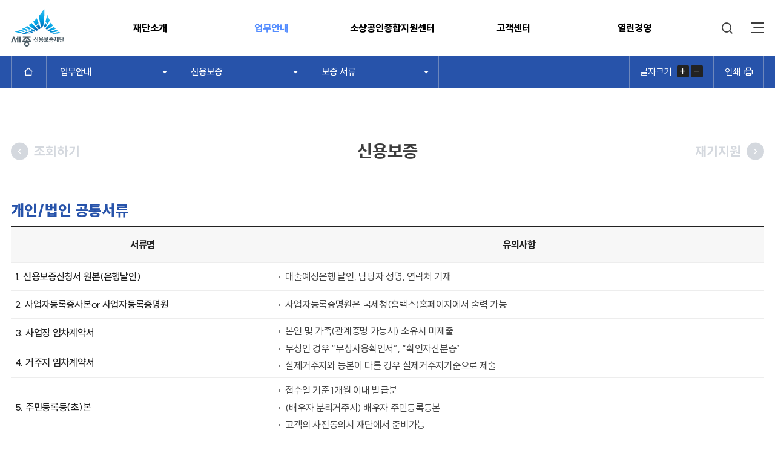

--- FILE ---
content_type: text/html; charset=UTF-8
request_url: https://www.sjsinbo.or.kr/sub0103
body_size: 7415
content:


<!doctype html>
<html lang="ko">
    <head>
        <meta charset="UTF-8">
        <meta name="viewport" content="width=device-width, initial-scale=1.0">
        <meta http-equiv="X-UA-Compatible" content="ie=edge">

        <title>보증 서류 | 세종신용보증재단</title>
<meta name="robots" content="index,follow" />
<meta name="keywords" content="세종신용보증재단, 신용보증재단, 세종신보, 신용보증" />
<meta name="description" content="재단소개, 세종시소상공인 신용보증 지원기관, 신용보증지원기관, 신용보증이용법, 신청서류, 지원자금안내" />
<meta name="copyright" content="COPYRIGHT © 2022 Sejong Credit Guarantee Foundation. ALL RIGHTS RESERVED." />
<meta property="og:title" content="보증 서류 | 세종신용보증재단" />
<meta property="og:type" content="website" />
<meta property="og:url" content="https://www.sjsinbo.or.kr/sub0103" />
<meta property="og:description" content="재단소개, 세종시소상공인 신용보증 지원기관, 신용보증지원기관, 신용보증이용법, 신청서류, 지원자금안내" />
<meta property="twitter:title" content="보증 서류 | 세종신용보증재단" />
<meta property="twitter:description" content="재단소개, 세종시소상공인 신용보증 지원기관, 신용보증지원기관, 신용보증이용법, 신청서류, 지원자금안내" />
<meta property="twitter:card" content="summary" />
<script type="text/javascript" src="/_files/minify/a9bbcf8a30d008241274c93696f93ea9.js?v=1748254544"></script>
<script type="text/javascript" src="/_res/plani/module.js?q=122045" charset="utf-8"></script>
<link href="/_files/minify/0a412c4d4c8fde2e58549985c4bdf142.css?v=1755829270" rel="stylesheet" type="text/css" charset="UTF-8" media="all" />
<link href="/sub0103/css?q=122045" rel="stylesheet" type="text/css" charset="UTF-8" media="all" />
<link rel="canonical" href="https://www.sjsinbo.or.kr/sub0103" />
<script type='application/ld+json'>{"@context":"http:\/\/schema.org","@type":"website","@id":"#website","url":"https:\/\/www.sjsinbo.or.kr\/sub0103","name":"\ubcf4\uc99d \uc11c\ub958 | \uc138\uc885\uc2e0\uc6a9\ubcf4\uc99d\uc7ac\ub2e8"}</script>
<script type='application/ld+json'>{"@context":"http:\/\/schema.org","@type":"Organization","@id":"#organization","url":"https:\/\/www.sjsinbo.or.kr\/sub0103","name":"\ubcf4\uc99d \uc11c\ub958 | \uc138\uc885\uc2e0\uc6a9\ubcf4\uc99d\uc7ac\ub2e8"}</script>
<!--[if lt IE 9]>
 <script src="/_res/jquery/html5shiv.js"></script>
 <script src="/_res/jquery/respond.1.4.2.min.js"></script>
<![endif]-->    </head>

    <body class="sub">
        <div id="skip">
            <strong class="hide">반복영역 건너뛰기</strong>
            <a href="#gnb">주메뉴 바로가기</a>
            <a href="#container">본문 바로가기</a>
        </div>

        <div id="wrap">

            <!--헤더 start-->
<header id="header">
    <div class="header_wrap">
        <div class="layout">
            <h1 class="logo">
                <a href="/main">
                    <img src="/html/images/layout/logo.svg" alt="로고">
                    <img src="/html/images/layout/logo_on.svg" alt="로고">
                </a>
            </h1>
            <nav id="gnb">
    <ul>
         <li class="">
                                                    <a href="/sub07" >
                                <span>재단소개</span>
                            </a>
                        
      <div class="sub">
       <div class="inner">
        <div class="sub_quick">
         <div class="sub_quick_title">
          <span>세종신용보증재단</span>
          <strong>재단소개</strong>
         </div>
        </div>

               <ul>
                 <li class="">
          <a href='/sub0701' >
           <span>이사장 인사말</span>          </a>
                   </li>
                 <li class="">
          <a href='/sub0702' >
           <span>설립목적 및 근거</span>          </a>
                   </li>
                 <li class="">
          <a href='/sub0506' >
           <span>연혁</span>          </a>
                   </li>
                 <li class="">
          <a href='/sub0705' >
           <span>직원 및 담당업무</span>          </a>
                     <ul>
                       <li class="">
             <a href='/sub050401' >
              <span>임원소개</span>
             </a>
            </li>
                       <li class="">
             <a href='/sub050402' >
              <span>조직도</span>
             </a>
            </li>
                      </ul>
                   </li>
                 <li class="">
          <a href='/sub0706' >
           <span>오시는 길</span>          </a>
                   </li>
                 <li class="">
          <a href='/sub0501' >
           <span>공지사항</span>          </a>
                   </li>
                 <li class="">
          <a href='/sub050501' >
           <span>채용정보</span>          </a>
                     <ul>
                       <li class="">
             <a href='/sub050501' >
              <span>인재상</span>
             </a>
            </li>
                       <li class="">
             <a href='/sub050502' >
              <span>채용공고</span>
             </a>
            </li>
                      </ul>
                   </li>
                 <li class="">
          <a href='/sub0503' >
           <span>언론홍보</span>          </a>
                   </li>
                 <li class="">
          <a href='/sub0704' >
           <span>CI 소개</span>          </a>
                   </li>
                </ul>
              </div>
      </div>
     </li>
         <li class="active">
                                                    <a href="/sub10" >
                                <span>업무안내</span>
                            </a>
                        
      <div class="sub">
       <div class="inner">
        <div class="sub_quick">
         <div class="sub_quick_title">
          <span>세종신용보증재단</span>
          <strong>업무안내</strong>
         </div>
        </div>

               <ul>
                 <li class="active">
          <a href='/sub0101' >
           <span>신용보증</span>          </a>
                     <ul>
                       <li class="">
             <a href='/sub0106' >
              <span>업무개요</span>
             </a>
            </li>
                       <li class="">
             <a href='/sub0101' >
              <span>보증대상</span>
             </a>
            </li>
                       <li class="">
             <a href='/sub0102' >
              <span>보증 절차</span>
             </a>
            </li>
                       <li class="active">
             <a href='/sub0103' >
              <span>보증 서류</span>
             </a>
            </li>
                       <li class="">
             <a href='/sub0104' >
              <span>보증상품</span>
             </a>
            </li>
                       <li class="">
             <a href='/sub0105' >
              <span>보증기업 필독사항</span>
             </a>
            </li>
                      </ul>
                   </li>
                 <li class="">
          <a href='/sub0201' >
           <span>재기지원</span>          </a>
                     <ul>
                       <li class="">
             <a href='/sub0201' >
              <span>업무개요</span>
             </a>
            </li>
                       <li class="">
             <a href='/sub0202' >
              <span>채권회수 절차</span>
             </a>
            </li>
                       <li class="">
             <a href='/sub0203' >
              <span>재기지원 제도</span>
             </a>
            </li>
                       <li class="">
             <a href='/sub030204' >
              <span>개인채무조정 안내</span>
             </a>
            </li>
                       <li class="">
             <a href='/sub0204' >
              <span>불법추심 대응요령</span>
             </a>
            </li>
                       <li class="">
             <a href='/sub030206' >
              <span>추심 관련 유의사항</span>
             </a>
            </li>
                       <li class="">
             <a href='/sub030205' >
              <span>매각/경매통지</span>
             </a>
            </li>
                      </ul>
                   </li>
                 <li class="">
          <a href='/sub10' >
           <span>신청하기</span>          </a>
                     <ul>
                       <li class="">
             <a href='https://untact.koreg.or.kr/web/index.do' target="_blank" rel="noopener noreferrer" >
              <span>비대면 신청</span>
             </a>
            </li>
                       <li class="">
             <a href='https://www.koreg.or.kr/haedream/OnlineDebt/Main.do?mi=1162' target="_blank" rel="noopener noreferrer" >
              <span>채무조정/관리종결/소멸시효 신청</span>
             </a>
            </li>
                      </ul>
                   </li>
                 <li class="">
          <a href='/sub10' >
           <span>조회하기</span>          </a>
                     <ul>
                       <li class="">
             <a href='https://www.koreg.or.kr/haedream/lo/login/certLogin.do?mi=1160&nolayer=N&cgfCD=SJS' target="_blank" rel="noopener noreferrer" >
              <span>보증료 계산기</span>
             </a>
            </li>
                       <li class="">
             <a href='https://untact.koreg.or.kr/web/lay1/program/S1T2C4/member/login.do' target="_blank" rel="noopener noreferrer" >
              <span>신용보증 조회</span>
             </a>
            </li>
                       <li class="">
             <a href='https://untact.koreg.or.kr/web/lay1/program/S1T2C4/member/login.do' target="_blank" rel="noopener noreferrer" >
              <span>이행보증 조회</span>
             </a>
            </li>
                       <li class="">
             <a href='https://untact.koreg.or.kr/web/lay1/program/S1T2C4/member/login.do' target="_blank" rel="noopener noreferrer" >
              <span>채무정보 조회</span>
             </a>
            </li>
                       <li class="">
             <a href='https://www.koreg.or.kr/haedream/OnlineDebt/userView.do?debtCgfCD=SJS&mi=1163' target="_blank" rel="noopener noreferrer" >
              <span>채무조정/관리종결/소멸시효 조회</span>
             </a>
            </li>
                      </ul>
                   </li>
                </ul>
              </div>
      </div>
     </li>
         <li class="">
                                                    <a href="/sub12" >
                                <span>소상공인종합지원센터</span>
                            </a>
                        
      <div class="sub">
       <div class="inner">
        <div class="sub_quick">
         <div class="sub_quick_title">
          <span>세종신용보증재단</span>
          <strong>소상공인종합지원센터</strong>
         </div>
        </div>

               <ul>
                 <li class="">
          <a href='/sub1501' >
           <span>소상공인종합지원 프로그램</span>          </a>
                     <ul>
                       <li class="">
             <a href='/sub1501' >
              <span>통합지원 한눈에 보기</span>
             </a>
            </li>
                       <li class="">
             <a href='/sub0401' >
              <span>창업·경영개선 교육</span>
             </a>
            </li>
                       <li class="">
             <a href='/sub0402' >
              <span>1:1 맞춤형 컨설팅</span>
             </a>
            </li>
                       <li class="">
             <a href='/sub040105' >
              <span>교육·컨설팅 신청내역</span>
             </a>
            </li>
                       <li class="">
             <a href='/sub1502' >
              <span>고용보험료 지원</span>
             </a>
            </li>
                       <li class="">
             <a href='/sub1505' >
              <span>고용보험료 신청내역</span>
             </a>
            </li>
                       <li class="">
             <a href='/sub1503' >
              <span>세종 뿌리깊은 가게 선정 및 지원</span>
             </a>
            </li>
                       <li class="">
             <a href='/sub1504' >
              <span>골목형상점가 육성 지원</span>
             </a>
            </li>
                      </ul>
                   </li>
                 <li class="">
          <a href='/sub120101' >
           <span>가상 창업 체험관</span>          </a>
                     <ul>
                       <li class="">
             <a href='/sub120101' >
              <span>사업계획 체험하기</span>
             </a>
            </li>
                       <li class="">
             <a href='/sub120102' >
              <span>경영성과 체험하기</span>
             </a>
            </li>
                       <li class="">
             <a href='/sub120103' >
              <span>손익분기점 체험하기</span>
             </a>
            </li>
                      </ul>
                   </li>
                 <li class="">
          <a href='https://bigdata.sbiz.or.kr/#/hotplace/lctTpbiz' target="_blank" rel="noopener noreferrer" >
           <span>우리동네 상권정보 열람하기</span>          </a>
                   </li>
                 <li class="">
          <a href='/sub0404' >
           <span>세종 뿌리깊은 가게 홍보관</span>          </a>
                   </li>
                </ul>
              </div>
      </div>
     </li>
         <li class="">
                                                    <a href="/sub03" >
                                <span>고객센터</span>
                            </a>
                        
      <div class="sub">
       <div class="inner">
        <div class="sub_quick">
         <div class="sub_quick_title">
          <span>세종신용보증재단</span>
          <strong>고객센터</strong>
         </div>
        </div>

               <ul>
                 <li class="">
          <a href='/sub0301' >
           <span>자주하는 질문</span>          </a>
                   </li>
                 <li class="">
          <a href='/sub0302' >
           <span>고객의 소리</span>          </a>
                   </li>
                 <li class="">
          <a href='/sub0303' >
           <span>클린신고센터</span>          </a>
                   </li>
                 <li class="">
          <a href='https://untact.koreg.or.kr/' target="_blank" rel="noopener noreferrer" >
           <span>예약상담 신청</span>          </a>
                     <ul>
                      </ul>
                   </li>
                 <li class="">
          <a href='/sub0305' >
           <span>자료실</span>          </a>
                   </li>
                 <li class="">
          <a href='/sub0306' >
           <span>고객서비스헌장</span>          </a>
                   </li>
                </ul>
              </div>
      </div>
     </li>
         <li class="">
                                                    <a href="/sub06" >
                                <span>열린경영</span>
                            </a>
                        
      <div class="sub">
       <div class="inner">
        <div class="sub_quick">
         <div class="sub_quick_title">
          <span>세종신용보증재단</span>
          <strong>열린경영</strong>
         </div>
        </div>

               <ul>
                 <li class="">
          <a href='/sub0502' >
           <span>포토뉴스</span>          </a>
                   </li>
                 <li class="">
          <a href='/sub0504' >
           <span>사회공헌활동</span>          </a>
                   </li>
                 <li class="">
          <a href='/sub060101' >
           <span>경영공시</span>          </a>
                     <ul>
                       <li class="">
             <a href='/sub060101' >
              <span>일반현황</span>
             </a>
            </li>
                       <li class="">
             <a href='/sub060102' >
              <span>기관운영</span>
             </a>
            </li>
                       <li class="">
             <a href='/sub060103' >
              <span>경영성과 주요사업</span>
             </a>
            </li>
                       <li class="">
             <a href='/sub060104' >
              <span>대내외 평가</span>
             </a>
            </li>
                       <li class="">
             <a href='/sub060105' >
              <span>계약현황</span>
             </a>
            </li>
                       <li class="">
             <a href='/sub070106' >
              <span>기타공시</span>
             </a>
            </li>
                      </ul>
                   </li>
                 <li class="">
          <a href='/sub060201' >
           <span>정보공개</span>          </a>
                     <ul>
                       <li class="">
             <a href='/sub060201' >
              <span>정보공개제도</span>
             </a>
            </li>
                       <li class="">
             <a href='/sub060202' >
              <span>정보공개 절차</span>
             </a>
            </li>
                       <li class="">
             <a href='/sub060203' >
              <span>정보공개 목록 및 현황</span>
             </a>
            </li>
                      </ul>
                   </li>
                 <li class="">
          <a href='/sub060301' >
           <span>인권경영</span>          </a>
                     <ul>
                       <li class="">
             <a href='/sub060301' >
              <span>인권경영헌장</span>
             </a>
            </li>
                       <li class="">
             <a href='/sub060302' >
              <span>인권경영 추진실적</span>
             </a>
            </li>
                       <li class="">
             <a href='/sub060303' >
              <span>인권침해 신고센터</span>
             </a>
            </li>
                      </ul>
                   </li>
                </ul>
              </div>
      </div>
     </li>
                    </ul>
                <i class="nav_dot"></i>
                <div class="nav_bg"></div>
            </nav>

            <div class="header_btn_wrap">
                            <button type="button" class="search">
                    <i class="ri-search-line" aria-hidden="true"></i>
                    <i class="ri-close-line" aria-hidden="true"></i>
                    <span class="hide">전체검색</span>
                </button>
                <button type="button" class="all_menu">
                    <i class="bar"></i>
                    <i class="bar"></i>
                    <i class="bar"></i>
                    <span class="hide">열기</span>
                </button>
            </div>

        </div>
    </div>
</header>
<!--헤더 end-->

<!-- 검색 start -->
<div class="search_wrap">
    <form action="https://www.sjsinbo.or.kr/sub0103/redirect" method="post" accept-charset="utf-8">
<input type="hidden" name="redirect" value="/search/index" style="display:none;" />
<input type="hidden" name="encoding" value="1" style="display:none;" />
<input type="hidden" name="csrf_test_name" value="74a05f7430d4a6cb7f60ef2000543842" style="display:none;" />
<input type="hidden" name="history" value="/sub0103/view" style="display:none;" />
    <div class="layout">
        <strong>SEARCH</strong>
        <div class="search_input">
            <div class="input_box">
                <input type="text" name="integrated_keyword" placeholder="검색어를 입력하세요.">
            </div>
            <button type="submit"><span>검색</span><i class="ri-search-line"></i></button>
        </div>
    </div>
    </form></div>
<!-- 검색 end -->

<!--전체메뉴/모바일 메뉴 start-->
<div class="mobile_wrap">
    <button type="button" class="all_menu_scbtn">
        <i class="ri-arrow-down-line"></i><span>Menu More</span>
    </button>
    <div class="layout">
        <div class="mobile_menu">
            <ul>
                <li>
                                            <a class="" href="/sub07" >
                            <span>재단소개</span>
                        </a>
                         
           <div class="sub">
                            <a class="sub_intro_tit" href="/sub07"><span>재단소개</span></a>
       <ul>
               <li>
         <a class="" href='/sub0701' >
          <span>이사장 인사말</span>
         </a>
                 </li>
               <li>
         <a class="" href='/sub0702' >
          <span>설립목적 및 근거</span>
         </a>
                 </li>
               <li>
         <a class="" href='/sub0506' >
          <span>연혁</span>
         </a>
                 </li>
               <li>
         <a class="" href='/sub0705' >
          <span>직원 및 담당업무</span>
         </a>
                   <ul class="dep3">
                     <li>
            <a class="" href='/sub050401' >
             <span>임원소개</span>
            </a>
           </li>
                     <li>
            <a class="" href='/sub050402' >
             <span>조직도</span>
            </a>
           </li>
                    </ul>
                 </li>
               <li>
         <a class="" href='/sub0706' >
          <span>오시는 길</span>
         </a>
                 </li>
               <li>
         <a class="" href='/sub0501' >
          <span>공지사항</span>
         </a>
                 </li>
               <li>
         <a class="" href='/sub050501' >
          <span>채용정보</span>
         </a>
                   <ul class="dep3">
                     <li>
            <a class="" href='/sub050501' >
             <span>인재상</span>
            </a>
           </li>
                     <li>
            <a class="" href='/sub050502' >
             <span>채용공고</span>
            </a>
           </li>
                    </ul>
                 </li>
               <li>
         <a class="" href='/sub0503' >
          <span>언론홍보</span>
         </a>
                 </li>
               <li>
         <a class="" href='/sub0704' >
          <span>CI 소개</span>
         </a>
                 </li>
              </ul>
      </div>
         </li>
       <li>
                                            <a class="on" href="/sub10" >
                            <span>업무안내</span>
                        </a>
                         
           <div class="sub">
                            <a class="sub_intro_tit" href="/sub10"><span>업무안내</span></a>
       <ul>
               <li>
         <a class="on" href='/sub0101' >
          <span>신용보증</span>
         </a>
                   <ul class="dep3">
                     <li>
            <a class="" href='/sub0106' >
             <span>업무개요</span>
            </a>
           </li>
                     <li>
            <a class="" href='/sub0101' >
             <span>보증대상</span>
            </a>
           </li>
                     <li>
            <a class="" href='/sub0102' >
             <span>보증 절차</span>
            </a>
           </li>
                     <li>
            <a class="on" href='/sub0103' >
             <span>보증 서류</span>
            </a>
           </li>
                     <li>
            <a class="" href='/sub0104' >
             <span>보증상품</span>
            </a>
           </li>
                     <li>
            <a class="" href='/sub0105' >
             <span>보증기업 필독사항</span>
            </a>
           </li>
                    </ul>
                 </li>
               <li>
         <a class="" href='/sub0201' >
          <span>재기지원</span>
         </a>
                   <ul class="dep3">
                     <li>
            <a class="" href='/sub0201' >
             <span>업무개요</span>
            </a>
           </li>
                     <li>
            <a class="" href='/sub0202' >
             <span>채권회수 절차</span>
            </a>
           </li>
                     <li>
            <a class="" href='/sub0203' >
             <span>재기지원 제도</span>
            </a>
           </li>
                     <li>
            <a class="" href='/sub030204' >
             <span>개인채무조정 안내</span>
            </a>
           </li>
                     <li>
            <a class="" href='/sub0204' >
             <span>불법추심 대응요령</span>
            </a>
           </li>
                     <li>
            <a class="" href='/sub030206' >
             <span>추심 관련 유의사항</span>
            </a>
           </li>
                     <li>
            <a class="" href='/sub030205' >
             <span>매각/경매통지</span>
            </a>
           </li>
                    </ul>
                 </li>
               <li>
         <a class="" href='/sub10' >
          <span>신청하기</span>
         </a>
                   <ul class="dep3">
                     <li>
            <a class="" href='https://untact.koreg.or.kr/web/index.do' target="_blank" rel="noopener noreferrer" >
             <span>비대면 신청</span>
            </a>
           </li>
                     <li>
            <a class="" href='https://www.koreg.or.kr/haedream/OnlineDebt/Main.do?mi=1162' target="_blank" rel="noopener noreferrer" >
             <span>채무조정/관리종결/소멸시효 신청</span>
            </a>
           </li>
                    </ul>
                 </li>
               <li>
         <a class="" href='/sub10' >
          <span>조회하기</span>
         </a>
                   <ul class="dep3">
                     <li>
            <a class="" href='https://www.koreg.or.kr/haedream/lo/login/certLogin.do?mi=1160&nolayer=N&cgfCD=SJS' target="_blank" rel="noopener noreferrer" >
             <span>보증료 계산기</span>
            </a>
           </li>
                     <li>
            <a class="" href='https://untact.koreg.or.kr/web/lay1/program/S1T2C4/member/login.do' target="_blank" rel="noopener noreferrer" >
             <span>신용보증 조회</span>
            </a>
           </li>
                     <li>
            <a class="" href='https://untact.koreg.or.kr/web/lay1/program/S1T2C4/member/login.do' target="_blank" rel="noopener noreferrer" >
             <span>이행보증 조회</span>
            </a>
           </li>
                     <li>
            <a class="" href='https://untact.koreg.or.kr/web/lay1/program/S1T2C4/member/login.do' target="_blank" rel="noopener noreferrer" >
             <span>채무정보 조회</span>
            </a>
           </li>
                     <li>
            <a class="" href='https://www.koreg.or.kr/haedream/OnlineDebt/userView.do?debtCgfCD=SJS&mi=1163' target="_blank" rel="noopener noreferrer" >
             <span>채무조정/관리종결/소멸시효 조회</span>
            </a>
           </li>
                    </ul>
                 </li>
              </ul>
      </div>
         </li>
       <li>
                                            <a class="" href="/sub12" >
                            <span>소상공인종합지원센터</span>
                        </a>
                         
           <div class="sub">
                            <a class="sub_intro_tit" href="/sub12"><span>소상공인종합지원센터</span></a>
       <ul>
               <li>
         <a class="" href='/sub1501' >
          <span>소상공인종합지원 프로그램</span>
         </a>
                   <ul class="dep3">
                     <li>
            <a class="" href='/sub1501' >
             <span>통합지원 한눈에 보기</span>
            </a>
           </li>
                     <li>
            <a class="" href='/sub0401' >
             <span>창업·경영개선 교육</span>
            </a>
           </li>
                     <li>
            <a class="" href='/sub0402' >
             <span>1:1 맞춤형 컨설팅</span>
            </a>
           </li>
                     <li>
            <a class="" href='/sub040105' >
             <span>교육·컨설팅 신청내역</span>
            </a>
           </li>
                     <li>
            <a class="" href='/sub1502' >
             <span>고용보험료 지원</span>
            </a>
           </li>
                     <li>
            <a class="" href='/sub1505' >
             <span>고용보험료 신청내역</span>
            </a>
           </li>
                     <li>
            <a class="" href='/sub1503' >
             <span>세종 뿌리깊은 가게 선정 및 지원</span>
            </a>
           </li>
                     <li>
            <a class="" href='/sub1504' >
             <span>골목형상점가 육성 지원</span>
            </a>
           </li>
                    </ul>
                 </li>
               <li>
         <a class="" href='/sub120101' >
          <span>가상 창업 체험관</span>
         </a>
                   <ul class="dep3">
                     <li>
            <a class="" href='/sub120101' >
             <span>사업계획 체험하기</span>
            </a>
           </li>
                     <li>
            <a class="" href='/sub120102' >
             <span>경영성과 체험하기</span>
            </a>
           </li>
                     <li>
            <a class="" href='/sub120103' >
             <span>손익분기점 체험하기</span>
            </a>
           </li>
                    </ul>
                 </li>
               <li>
         <a class="" href='https://bigdata.sbiz.or.kr/#/hotplace/lctTpbiz' target="_blank" rel="noopener noreferrer" >
          <span>우리동네 상권정보 열람하기</span>
         </a>
                 </li>
               <li>
         <a class="" href='/sub0404' >
          <span>세종 뿌리깊은 가게 홍보관</span>
         </a>
                 </li>
              </ul>
      </div>
         </li>
       <li>
                                            <a class="" href="/sub03" >
                            <span>고객센터</span>
                        </a>
                         
           <div class="sub">
                            <a class="sub_intro_tit" href="/sub03"><span>고객센터</span></a>
       <ul>
               <li>
         <a class="" href='/sub0301' >
          <span>자주하는 질문</span>
         </a>
                 </li>
               <li>
         <a class="" href='/sub0302' >
          <span>고객의 소리</span>
         </a>
                 </li>
               <li>
         <a class="" href='/sub0303' >
          <span>클린신고센터</span>
         </a>
                 </li>
               <li>
         <a class="" href='https://untact.koreg.or.kr/' target="_blank" rel="noopener noreferrer" >
          <span>예약상담 신청</span>
         </a>
                   <ul class="dep3">
                    </ul>
                 </li>
               <li>
         <a class="" href='/sub0305' >
          <span>자료실</span>
         </a>
                 </li>
               <li>
         <a class="" href='/sub0306' >
          <span>고객서비스헌장</span>
         </a>
                 </li>
              </ul>
      </div>
         </li>
       <li>
                                            <a class="" href="/sub06" >
                            <span>열린경영</span>
                        </a>
                         
           <div class="sub">
                            <a class="sub_intro_tit" href="/sub06"><span>열린경영</span></a>
       <ul>
               <li>
         <a class="" href='/sub0502' >
          <span>포토뉴스</span>
         </a>
                 </li>
               <li>
         <a class="" href='/sub0504' >
          <span>사회공헌활동</span>
         </a>
                 </li>
               <li>
         <a class="" href='/sub060101' >
          <span>경영공시</span>
         </a>
                   <ul class="dep3">
                     <li>
            <a class="" href='/sub060101' >
             <span>일반현황</span>
            </a>
           </li>
                     <li>
            <a class="" href='/sub060102' >
             <span>기관운영</span>
            </a>
           </li>
                     <li>
            <a class="" href='/sub060103' >
             <span>경영성과 주요사업</span>
            </a>
           </li>
                     <li>
            <a class="" href='/sub060104' >
             <span>대내외 평가</span>
            </a>
           </li>
                     <li>
            <a class="" href='/sub060105' >
             <span>계약현황</span>
            </a>
           </li>
                     <li>
            <a class="" href='/sub070106' >
             <span>기타공시</span>
            </a>
           </li>
                    </ul>
                 </li>
               <li>
         <a class="" href='/sub060201' >
          <span>정보공개</span>
         </a>
                   <ul class="dep3">
                     <li>
            <a class="" href='/sub060201' >
             <span>정보공개제도</span>
            </a>
           </li>
                     <li>
            <a class="" href='/sub060202' >
             <span>정보공개 절차</span>
            </a>
           </li>
                     <li>
            <a class="" href='/sub060203' >
             <span>정보공개 목록 및 현황</span>
            </a>
           </li>
                    </ul>
                 </li>
               <li>
         <a class="" href='/sub060301' >
          <span>인권경영</span>
         </a>
                   <ul class="dep3">
                     <li>
            <a class="" href='/sub060301' >
             <span>인권경영헌장</span>
            </a>
           </li>
                     <li>
            <a class="" href='/sub060302' >
             <span>인권경영 추진실적</span>
            </a>
           </li>
                     <li>
            <a class="" href='/sub060303' >
             <span>인권침해 신고센터</span>
            </a>
           </li>
                    </ul>
                 </li>
              </ul>
      </div>
         </li>
       
            </ul>
        </div>
    </div>
</div>
<!--전체메뉴/모바일 메뉴 end-->
            <main id="container">
                                    <div class="sub_visual vs01">
                        <div class="bg"></div>
                        <div class="layout">
                            <span></span>
                            <h2>업무안내</h2>
                        </div>
                        
                        <div class="snb">
    <div class="layout">
        <div class="snb_wrap">
            <a href="/main" class="home"><i class="ri-home-2-line"></i><span class="hide">HOME</span></a>
                    <div class="snb_select">
                <button type="button" class="select_active  exists_list">
                    <span>업무안내</span>
                </button>
                                    <ul class="select_list">
                                            <li><a href="/sub07" ><span>재단소개</span></a></li>
                                            <li><a href="/sub12" ><span>소상공인종합지원센터</span></a></li>
                                            <li><a href="/sub03" ><span>고객센터</span></a></li>
                                            <li><a href="/sub06" ><span>열린경영</span></a></li>
                                        </ul>
                            </div>
                    <div class="snb_select">
                <button type="button" class="select_active  exists_list">
                    <span>신용보증</span>
                </button>
                                    <ul class="select_list">
                                            <li><a href="/sub0201" ><span>재기지원</span></a></li>
                                            <li><a href="/sub10" ><span>신청하기</span></a></li>
                                            <li><a href="/sub10" ><span>조회하기</span></a></li>
                                        </ul>
                            </div>
                    <div class="snb_select">
                <button type="button" class="select_active  exists_list">
                    <span>보증 서류</span>
                </button>
                                    <ul class="select_list">
                                            <li><a href="/sub0106" ><span>업무개요</span></a></li>
                                            <li><a href="/sub0101" ><span>보증대상</span></a></li>
                                            <li><a href="/sub0102" ><span>보증 절차</span></a></li>
                                            <li><a href="/sub0104" ><span>보증상품</span></a></li>
                                            <li><a href="/sub0105" ><span>보증기업 필독사항</span></a></li>
                                        </ul>
                            </div>
                </div>
        
        <div class="snb_screen">
            <div class="text_size">
                <span>글자크기</span>
                <div class="text_size_btn">
                    <button type="button" class="plus_btn"><i class="ri-add-line"></i><span class="hide">플러스</span></button>
                    <button type="button" class="minus_btn"><i class="ri-subtract-line"></i><span class="hide">마이너스</span></button>
                </div>
            </div>
            <div class="print_btn">
                <a href="#"><span>인쇄</span><i class="ri-printer-line"></i></a>
            </div>
        </div>

    </div>
</div>                    </div>

                    <section id="content_wrap">
                        <div class="layout">
                            <header id="sub_tit">
    <a href="/sub10" class="subpage_btn prev" >
        <i class="ri-arrow-left-s-line"></i><span>조회하기</span>
    </a>
    <h3>신용보증</h3>
    <a href="/sub0201" class="subpage_btn next" >
        <span>재기지원</span><i class="ri-arrow-right-s-line"></i>
    </a>
</header>
                                                        <article id="txt">
                                <h4>개인/법인 공통서류</h4>
                        <div class="tbl_scroll">
                            <div class="tbl_wrap">
                                <table class="tbl">
                                    <caption>
                                        개인/법인 공통서류의 서류명, 유의사항에 관한 항목입니다.
                                    </caption>
                                    <colgroup>
                                        <col style="width:35%;">
                                        <col>
                                    </colgroup>
                                    <thead>
                                        <tr>
                                            <th>서류명</th>
                                            <th>유의사항</th>
                                        </tr>
                                    </thead>
                                    <tbody>
                                        <tr>
                                            <td class="left">1. 신용보증신청서 원본(은행날인)</td>
                                            <td class="left">
                                                <ul class="txt_list">
                                                    <li>대출예정은행 날인, 담당자 성명, 연락처 기재</li>
                                                </ul>
                                            </td>
                                        </tr>
                                        <tr>
                                            <td class="left">2. 사업자등록증사본or 사업자등록증명원</td>
                                            <td class="left">
                                                <ul class="txt_list">
                                                    <li>사업자등록증명원은 국세청(홈택스)홈페이지에서 출력 가능</li>
                                                </ul>
                                            </td>
                                        </tr>
                                        <tr>
                                            <td class="left">3. 사업장 임차계약서</td>
                                            <td class="left" rowspan="2">
                                                <ul class="txt_list">
                                                    <li>본인 및 가족(관계증명 가능시) 소유시 미제출</li>
                                                    <li>무상인 경우 “무상사용확인서”, “확인자신분증”</li>
                                                    <li>실제거주지와 등본이 다를 경우 실제거주지기준으로 제출</li>
                                                </ul>
                                            </td>
                                        </tr>
                                        <tr>
                                            <td class="left">4. 거주지 임차계약서</td>
                                        </tr>
                                        <tr>
                                            <td class="left">5. 주민등록등(초)본</td>
                                            <td class="left">
                                                <ul class="txt_list">
                                                    <li>접수일 기준 1개월 이내 발급분</li>
                                                    <li>(배우자 분리거주시) 배우자 주민등록등본</li>
                                                    <li>고객의 사전동의시 재단에서 준비가능</li>
                                                </ul>
                                            </td>
                                        </tr>
                                        <tr>
                                            <td class="left">6. 부가세과세표준증명서</td>
                                            <td class="left">
                                                <ul class="txt_list">
                                                    <li>면세사업자의 경우 “부가가치세 면세사업자 수입금액증명"</li>
                                                    <li>국세청(홈택스)홈페이지에서 출력 가능</li>
                                                </ul>
                                            </td>
                                        </tr>
                                        <tr>
                                            <td class="left">7. 납세증명서(국세용)</td>
                                            <td class="left">
                                                <ul class="txt_list">
                                                    <li>국세청(홈택스)홈페이지에서 출력 가능</li>
                                        
                                                </ul>
                                            </td>
                                        </tr>
                                        <tr>
                                            <td class="left">8. 금융거래확인서</td>
                                            <td class="left">
                                                <ul class="txt_list">
                                                    <li>주요은행은 고객의 사전동의시 재단에서 준비 가능(향후 확대 예정)</li>
                                        
                                                </ul>
                                            </td>
                                        </tr>
                                    </tbody>
                                </table>
                            </div>
                        </div>
                        <h5 class="mt_60">법인 추가서류</h5>
                        <div class="tbl_scroll">
                            <div class="tbl_wrap">
                                <table class="tbl">
                                    <caption>
                                        법인 추가서류의 서류명, 유의사항의 항목에 관한 표입니다.
                                    </caption>
                                    <colgroup>
                                        <col style="width:35%">
                                        <col>
                                    </colgroup>
                                    <thead>
                                        <tr>
                                            <th>서류명</th>
                                            <th>유의사항</th>
                                        </tr>
                                    </thead>
                                    <tbody>
                                        <tr>
                                            <td class="left">1. 법인등기부등본</td>
                                            <td  class="left">
                                                <ul class="txt_list">
                                                    <li>접수일 기준 1개월 이내 발급분</li>
                                                    <li>말소사항 포함 및 주민등록번호 표시</li>
                                                </ul>
                                            </td>
                                        </tr>
                                        <tr>
                                            <td class="left">2. 정관사본</td>
                                            <td class="left">
                                                <ul class="txt_list">
                                                    <li>법인 “원본대조필”날인</li>
                                                </ul>
                                            </td>
                                        </tr>
                                        <tr>
                                            <td class="left">3. 주주명부사본</td>
                                            <td class="left">
                                                <ul class="txt_list">
                                                    <li>법인 “원본대조필”날인(주민번호 표시)</li>
                                                </ul>
                                            </td>
                                        </tr>
                                        <tr>
                                            <td class="left">4. 재무제표(최근 3개년)</td>
                                            <td class="left">
                                                
                                            </td>
                                        </tr>
                                        <tr>
                                            <td class="left">5. 법인인감증명서</td>
                                            <td class="left">
                                                <ul class="txt_list">
                                                    <li>등기소에서 발급(접수일 기준 1개월 이내 발급분)</li>
                                                </ul>
                                            </td>
                                        </tr>
                                    </tbody>
                                </table>
                            </div>
                        </div>
                        <h4>신용보증 상담절차</h4>
                        <p>신용보증 지원을 위한 상담절차가 완료되면 신용도 조사와 심사에 필요한 서류를 제출하셔야 합니다.<br>
                            보증심사에 필요한 서류는 위 내용과 같으며, 고객의 서류준비 불편을 최소화하기 위해 고객의 동의가 있을 경우에는 일부 서류를 재단에서 준비하고 있습니다.<br>
                            보증상담이후 심사에 필요한 경우 기본적인 필요서류외에 추가서류를 요청할 수 있습니다.</p>

                            <div class="btn_area">
                                <a href="/sub0305" class="btn_basic middle"><span>서식자료실 바로가기</span><i class="ri-arrow-right-s-line"></i></a>
                            </div>                            </article>
                        </div>
                    </section>

                                    
            </main>

            <footer id="footer">
<div class="layout">
<div class="inner">
<ul class="other_site">
<li><a href="/privacy_policy"><span>개인정보처리방침</span></a></li>
<li><a href="/service_policy"><span>이메일 무단수집거부</span></a></li>
</ul>
<div class="foot_info">
<div class="select_box"><button type="button" class="select"><span>관련사이트</span><i class="ri-arrow-down-s-line"></i></button>
<ul>
<li><a href="https://www.gwsinbo.or.kr:10463/main/intro.php" target="_blank" title="" rel="noopener noreferrer"><span>강원신용보증재단</span></a></li>
<li><a href="https://www.gcgf.or.kr/gcgf/index.do" target="_blank" title="" rel="noopener noreferrer"><span>경기신용보증재단</span></a></li>
<li><a href="https://www.gnsinbo.or.kr/" target="_blank" title="" rel="noopener noreferrer"><span>경남신용보증재단</span></a></li>
<li><a href="https://gbsinbo.co.kr/renew/landing/landing.html" target="_blank" title="" rel="noopener noreferrer"><span>경북신용보증재단</span></a></li>
<li><a href="https://www.gjsinbo.or.kr:448/intro.php" target="_blank" title="" rel="noopener noreferrer"><span>광주신용보증재단</span></a></li>
<li><a href="https://www.ttg.co.kr/" target="_blank" title="" rel="noopener noreferrer"><span>대구신용보증재단</span></a></li>
<li><a href="https://www.sinbo.or.kr/" target="_blank" title="" rel="noopener noreferrer"><span>대전신용보증재단</span></a></li>
<li><a href="https://www.busansinbo.or.kr/" target="_blank" title="" rel="noopener noreferrer"><span>부산신용보증재단</span></a></li>
<li><a href="https://www.seoulshinbo.co.kr/" target="_blank" title="" rel="noopener noreferrer"><span>서울신용보증재단</span></a></li>
<li><a href="https://www.ulsanshinbo.co.kr/main/" target="_blank" title="" rel="noopener noreferrer"><span>울산신용보증재단</span></a></li>
<li><a href="https://www.icsinbo.or.kr/home/main.do;jsessionid=AEE0D1EC7462AA4E3857869BA1E397D8?screenTp=USER" target="_blank" title="" rel="noopener noreferrer"><span>인천신용보증재단</span></a></li>
<li><a href="https://recruit.incruit.com/jbcredit" target="_blank" title="" rel="noopener noreferrer"><span>전북신용보증재단</span></a></li>
<li><a href="https://jcgf.or.kr/index.php" target="_blank" title="" rel="noopener noreferrer"><span>제주신용보증재단</span></a></li>
<li><a href="https://www.jnsinbo.or.kr/jnsinbo/index.do" target="_blank" title="" rel="noopener noreferrer"><span>전남신용보증재단</span></a></li>
<li><a href="https://www.cnsinbo.co.kr/intro.html" target="_blank" title="" rel="noopener noreferrer"><span>충남신용보증재단</span></a></li>
<li><a href="https://www.cbsinbo.or.kr/" target="_blank" title="" rel="noopener noreferrer"><span>충북신용보증재단</span></a></li>
<li><a href="http://www.koreg.or.kr/" target="_blank" title="" rel="noopener noreferrer"><span>신용보증재단중앙회</span></a></li>
<li><a href="https://www.kibo.or.kr/index.do" target="_blank" title="" rel="noopener noreferrer"><span>기술보증기금</span></a></li>
<li><a href="https://www.kodit.co.kr/index.do" target="_blank" title="" rel="noopener noreferrer"><span>신용보증기금</span></a></li>
<!-- 
<li><a href="http://sejongcci.korcham.net/front/user/main.do" target="_blank" title="" rel="noopener noreferrer"><span>세종상공회의소</span></a></li>
<li><a href="https://www.sjfmc.or.kr/" target="_blank" title="" rel="noopener noreferrer"><span>시설관리공단</span></a></li>
<li><a href="https://www.kibo.or.kr/index.do" target="_blank" title="" rel="noopener noreferrer"><span>기술보증기금</span></a></li>
<li><a href="https://www.kita.net/" target="_blank" title="" rel="noopener noreferrer"><span>무역협회</span></a></li>
--></ul>
</div>
<a href="/main" class="foot_logo"><img src="/html/images/layout/footer_logo.svg" alt="" /></a><address>
<p>세종특별자치시 나성로 33-10(나성동, 트리플렉스빌딩 5층)</p>
<ul>
<li><em>TEL</em> <span>: <a href="tel:044-865-0550">044-865-0550</a></span></li>
<li><em>FAX</em> <span>: 044-865-0530</span></li>
</ul>
<p class="copy">&copy; 2023 Sejong Credit Guarantee Foundation. <br />ALL RIGHTS RESERVED.</p>
</address></div>
</div>
</div>
</footer>
            <button type="button" class="top_move">
                <img src="/html/images/layout/top.png" alt="">
                <span class="hide">상단으로 이동</span>
            </button>

        </div>
    </body>
</html>

--- FILE ---
content_type: text/css; charset=utf-8
request_url: https://www.sjsinbo.or.kr/_files/minify/0a412c4d4c8fde2e58549985c4bdf142.css?v=1755829270
body_size: 122974
content:
@charset "utf-8";@import url('https://fonts.googleapis.com/css2?family=Outfit:wght@100;200;300;400;500;600;700;800;900&display=swap');
/* /_res/font-awesome/css/font-awesome.css */
/*! *  Font Awesome 4.7.0 by @davegandy - http://fontawesome.io - @fontawesome *  License - http://fontawesome.io/license (Font: SIL OFL 1.1, CSS: MIT License) *//* FONT PATH * -------------------------- */.fa {  display: inline-block;  font: normal normal normal 14px/1 FontAwesome;  font-size: inherit;  text-rendering: auto;  -webkit-font-smoothing: antialiased;  -moz-osx-font-smoothing: grayscale;}/* makes the font 33% larger relative to the icon container */.fa-lg {  font-size: 1.33333333em;  line-height: 0.75em;  vertical-align: -15%;}.fa-2x {  font-size: 2em;}.fa-3x {  font-size: 3em;}.fa-4x {  font-size: 4em;}.fa-5x {  font-size: 5em;}.fa-fw {  width: 1.28571429em;  text-align: center;}.fa-ul {  padding-left: 0;  margin-left: 2.14285714em;  list-style-type: none;}.fa-ul > li {  position: relative;}.fa-li {  position: absolute;  left: -2.14285714em;  width: 2.14285714em;  top: 0.14285714em;  text-align: center;}.fa-li.fa-lg {  left: -1.85714286em;}.fa-border {  padding: .2em .25em .15em;  border: solid 0.08em #eeeeee;  border-radius: .1em;}.fa-pull-left {  float: left;}.fa-pull-right {  float: right;}.fa.fa-pull-left {  margin-right: .3em;}.fa.fa-pull-right {  margin-left: .3em;}/* Deprecated as of 4.4.0 */.pull-right {  float: right;}.pull-left {  float: left;}.fa.pull-left {  margin-right: .3em;}.fa.pull-right {  margin-left: .3em;}.fa-spin {  -webkit-animation: fa-spin 2s infinite linear;  animation: fa-spin 2s infinite linear;}.fa-pulse {  -webkit-animation: fa-spin 1s infinite steps(8);  animation: fa-spin 1s infinite steps(8);}@-webkit-keyframes fa-spin {  0% {    -webkit-transform: rotate(0deg);    transform: rotate(0deg);  }  100% {    -webkit-transform: rotate(359deg);    transform: rotate(359deg);  }}@keyframes fa-spin {  0% {    -webkit-transform: rotate(0deg);    transform: rotate(0deg);  }  100% {    -webkit-transform: rotate(359deg);    transform: rotate(359deg);  }}.fa-rotate-90 {  -ms-filter: "progid:DXImageTransform.Microsoft.BasicImage(rotation=1)";  -webkit-transform: rotate(90deg);  -ms-transform: rotate(90deg);  transform: rotate(90deg);}.fa-rotate-180 {  -ms-filter: "progid:DXImageTransform.Microsoft.BasicImage(rotation=2)";  -webkit-transform: rotate(180deg);  -ms-transform: rotate(180deg);  transform: rotate(180deg);}.fa-rotate-270 {  -ms-filter: "progid:DXImageTransform.Microsoft.BasicImage(rotation=3)";  -webkit-transform: rotate(270deg);  -ms-transform: rotate(270deg);  transform: rotate(270deg);}.fa-flip-horizontal {  -ms-filter: "progid:DXImageTransform.Microsoft.BasicImage(rotation=0, mirror=1)";  -webkit-transform: scale(-1, 1);  -ms-transform: scale(-1, 1);  transform: scale(-1, 1);}.fa-flip-vertical {  -ms-filter: "progid:DXImageTransform.Microsoft.BasicImage(rotation=2, mirror=1)";  -webkit-transform: scale(1, -1);  -ms-transform: scale(1, -1);  transform: scale(1, -1);}:root .fa-rotate-90,:root .fa-rotate-180,:root .fa-rotate-270,:root .fa-flip-horizontal,:root .fa-flip-vertical {  filter: none;}.fa-stack {  position: relative;  display: inline-block;  width: 2em;  height: 2em;  line-height: 2em;  vertical-align: middle;}.fa-stack-1x,.fa-stack-2x {  position: absolute;  left: 0;  width: 100%;  text-align: center;}.fa-stack-1x {  line-height: inherit;}.fa-stack-2x {  font-size: 2em;}.fa-inverse {  color: #ffffff;}/* Font Awesome uses the Unicode Private Use Area (PUA) to ensure screen   readers do not read off random characters that represent icons */.fa-glass:before {  content: "\f000";}.fa-music:before {  content: "\f001";}.fa-search:before {  content: "\f002";}.fa-envelope-o:before {  content: "\f003";}.fa-heart:before {  content: "\f004";}.fa-star:before {  content: "\f005";}.fa-star-o:before {  content: "\f006";}.fa-user:before {  content: "\f007";}.fa-film:before {  content: "\f008";}.fa-th-large:before {  content: "\f009";}.fa-th:before {  content: "\f00a";}.fa-th-list:before {  content: "\f00b";}.fa-check:before {  content: "\f00c";}.fa-remove:before,.fa-close:before,.fa-times:before {  content: "\f00d";}.fa-search-plus:before {  content: "\f00e";}.fa-search-minus:before {  content: "\f010";}.fa-power-off:before {  content: "\f011";}.fa-signal:before {  content: "\f012";}.fa-gear:before,.fa-cog:before {  content: "\f013";}.fa-trash-o:before {  content: "\f014";}.fa-home:before {  content: "\f015";}.fa-file-o:before {  content: "\f016";}.fa-clock-o:before {  content: "\f017";}.fa-road:before {  content: "\f018";}.fa-download:before {  content: "\f019";}.fa-arrow-circle-o-down:before {  content: "\f01a";}.fa-arrow-circle-o-up:before {  content: "\f01b";}.fa-inbox:before {  content: "\f01c";}.fa-play-circle-o:before {  content: "\f01d";}.fa-rotate-right:before,.fa-repeat:before {  content: "\f01e";}.fa-refresh:before {  content: "\f021";}.fa-list-alt:before {  content: "\f022";}.fa-lock:before {  content: "\f023";}.fa-flag:before {  content: "\f024";}.fa-headphones:before {  content: "\f025";}.fa-volume-off:before {  content: "\f026";}.fa-volume-down:before {  content: "\f027";}.fa-volume-up:before {  content: "\f028";}.fa-qrcode:before {  content: "\f029";}.fa-barcode:before {  content: "\f02a";}.fa-tag:before {  content: "\f02b";}.fa-tags:before {  content: "\f02c";}.fa-book:before {  content: "\f02d";}.fa-bookmark:before {  content: "\f02e";}.fa-print:before {  content: "\f02f";}.fa-camera:before {  content: "\f030";}.fa-font:before {  content: "\f031";}.fa-bold:before {  content: "\f032";}.fa-italic:before {  content: "\f033";}.fa-text-height:before {  content: "\f034";}.fa-text-width:before {  content: "\f035";}.fa-align-left:before {  content: "\f036";}.fa-align-center:before {  content: "\f037";}.fa-align-right:before {  content: "\f038";}.fa-align-justify:before {  content: "\f039";}.fa-list:before {  content: "\f03a";}.fa-dedent:before,.fa-outdent:before {  content: "\f03b";}.fa-indent:before {  content: "\f03c";}.fa-video-camera:before {  content: "\f03d";}.fa-photo:before,.fa-image:before,.fa-picture-o:before {  content: "\f03e";}.fa-pencil:before {  content: "\f040";}.fa-map-marker:before {  content: "\f041";}.fa-adjust:before {  content: "\f042";}.fa-tint:before {  content: "\f043";}.fa-edit:before,.fa-pencil-square-o:before {  content: "\f044";}.fa-share-square-o:before {  content: "\f045";}.fa-check-square-o:before {  content: "\f046";}.fa-arrows:before {  content: "\f047";}.fa-step-backward:before {  content: "\f048";}.fa-fast-backward:before {  content: "\f049";}.fa-backward:before {  content: "\f04a";}.fa-play:before {  content: "\f04b";}.fa-pause:before {  content: "\f04c";}.fa-stop:before {  content: "\f04d";}.fa-forward:before {  content: "\f04e";}.fa-fast-forward:before {  content: "\f050";}.fa-step-forward:before {  content: "\f051";}.fa-eject:before {  content: "\f052";}.fa-chevron-left:before {  content: "\f053";}.fa-chevron-right:before {  content: "\f054";}.fa-plus-circle:before {  content: "\f055";}.fa-minus-circle:before {  content: "\f056";}.fa-times-circle:before {  content: "\f057";}.fa-check-circle:before {  content: "\f058";}.fa-question-circle:before {  content: "\f059";}.fa-info-circle:before {  content: "\f05a";}.fa-crosshairs:before {  content: "\f05b";}.fa-times-circle-o:before {  content: "\f05c";}.fa-check-circle-o:before {  content: "\f05d";}.fa-ban:before {  content: "\f05e";}.fa-arrow-left:before {  content: "\f060";}.fa-arrow-right:before {  content: "\f061";}.fa-arrow-up:before {  content: "\f062";}.fa-arrow-down:before {  content: "\f063";}.fa-mail-forward:before,.fa-share:before {  content: "\f064";}.fa-expand:before {  content: "\f065";}.fa-compress:before {  content: "\f066";}.fa-plus:before {  content: "\f067";}.fa-minus:before {  content: "\f068";}.fa-asterisk:before {  content: "\f069";}.fa-exclamation-circle:before {  content: "\f06a";}.fa-gift:before {  content: "\f06b";}.fa-leaf:before {  content: "\f06c";}.fa-fire:before {  content: "\f06d";}.fa-eye:before {  content: "\f06e";}.fa-eye-slash:before {  content: "\f070";}.fa-warning:before,.fa-exclamation-triangle:before {  content: "\f071";}.fa-plane:before {  content: "\f072";}.fa-calendar:before {  content: "\f073";}.fa-random:before {  content: "\f074";}.fa-comment:before {  content: "\f075";}.fa-magnet:before {  content: "\f076";}.fa-chevron-up:before {  content: "\f077";}.fa-chevron-down:before {  content: "\f078";}.fa-retweet:before {  content: "\f079";}.fa-shopping-cart:before {  content: "\f07a";}.fa-folder:before {  content: "\f07b";}.fa-folder-open:before {  content: "\f07c";}.fa-arrows-v:before {  content: "\f07d";}.fa-arrows-h:before {  content: "\f07e";}.fa-bar-chart-o:before,.fa-bar-chart:before {  content: "\f080";}.fa-twitter-square:before {  content: "\f081";}.fa-facebook-square:before {  content: "\f082";}.fa-camera-retro:before {  content: "\f083";}.fa-key:before {  content: "\f084";}.fa-gears:before,.fa-cogs:before {  content: "\f085";}.fa-comments:before {  content: "\f086";}.fa-thumbs-o-up:before {  content: "\f087";}.fa-thumbs-o-down:before {  content: "\f088";}.fa-star-half:before {  content: "\f089";}.fa-heart-o:before {  content: "\f08a";}.fa-sign-out:before {  content: "\f08b";}.fa-linkedin-square:before {  content: "\f08c";}.fa-thumb-tack:before {  content: "\f08d";}.fa-external-link:before {  content: "\f08e";}.fa-sign-in:before {  content: "\f090";}.fa-trophy:before {  content: "\f091";}.fa-github-square:before {  content: "\f092";}.fa-upload:before {  content: "\f093";}.fa-lemon-o:before {  content: "\f094";}.fa-phone:before {  content: "\f095";}.fa-square-o:before {  content: "\f096";}.fa-bookmark-o:before {  content: "\f097";}.fa-phone-square:before {  content: "\f098";}.fa-twitter:before {  content: "\f099";}.fa-facebook-f:before,.fa-facebook:before {  content: "\f09a";}.fa-github:before {  content: "\f09b";}.fa-unlock:before {  content: "\f09c";}.fa-credit-card:before {  content: "\f09d";}.fa-feed:before,.fa-rss:before {  content: "\f09e";}.fa-hdd-o:before {  content: "\f0a0";}.fa-bullhorn:before {  content: "\f0a1";}.fa-bell:before {  content: "\f0f3";}.fa-certificate:before {  content: "\f0a3";}.fa-hand-o-right:before {  content: "\f0a4";}.fa-hand-o-left:before {  content: "\f0a5";}.fa-hand-o-up:before {  content: "\f0a6";}.fa-hand-o-down:before {  content: "\f0a7";}.fa-arrow-circle-left:before {  content: "\f0a8";}.fa-arrow-circle-right:before {  content: "\f0a9";}.fa-arrow-circle-up:before {  content: "\f0aa";}.fa-arrow-circle-down:before {  content: "\f0ab";}.fa-globe:before {  content: "\f0ac";}.fa-wrench:before {  content: "\f0ad";}.fa-tasks:before {  content: "\f0ae";}.fa-filter:before {  content: "\f0b0";}.fa-briefcase:before {  content: "\f0b1";}.fa-arrows-alt:before {  content: "\f0b2";}.fa-group:before,.fa-users:before {  content: "\f0c0";}.fa-chain:before,.fa-link:before {  content: "\f0c1";}.fa-cloud:before {  content: "\f0c2";}.fa-flask:before {  content: "\f0c3";}.fa-cut:before,.fa-scissors:before {  content: "\f0c4";}.fa-copy:before,.fa-files-o:before {  content: "\f0c5";}.fa-paperclip:before {  content: "\f0c6";}.fa-save:before,.fa-floppy-o:before {  content: "\f0c7";}.fa-square:before {  content: "\f0c8";}.fa-navicon:before,.fa-reorder:before,.fa-bars:before {  content: "\f0c9";}.fa-list-ul:before {  content: "\f0ca";}.fa-list-ol:before {  content: "\f0cb";}.fa-strikethrough:before {  content: "\f0cc";}.fa-underline:before {  content: "\f0cd";}.fa-table:before {  content: "\f0ce";}.fa-magic:before {  content: "\f0d0";}.fa-truck:before {  content: "\f0d1";}.fa-pinterest:before {  content: "\f0d2";}.fa-pinterest-square:before {  content: "\f0d3";}.fa-google-plus-square:before {  content: "\f0d4";}.fa-google-plus:before {  content: "\f0d5";}.fa-money:before {  content: "\f0d6";}.fa-caret-down:before {  content: "\f0d7";}.fa-caret-up:before {  content: "\f0d8";}.fa-caret-left:before {  content: "\f0d9";}.fa-caret-right:before {  content: "\f0da";}.fa-columns:before {  content: "\f0db";}.fa-unsorted:before,.fa-sort:before {  content: "\f0dc";}.fa-sort-down:before,.fa-sort-desc:before {  content: "\f0dd";}.fa-sort-up:before,.fa-sort-asc:before {  content: "\f0de";}.fa-envelope:before {  content: "\f0e0";}.fa-linkedin:before {  content: "\f0e1";}.fa-rotate-left:before,.fa-undo:before {  content: "\f0e2";}.fa-legal:before,.fa-gavel:before {  content: "\f0e3";}.fa-dashboard:before,.fa-tachometer:before {  content: "\f0e4";}.fa-comment-o:before {  content: "\f0e5";}.fa-comments-o:before {  content: "\f0e6";}.fa-flash:before,.fa-bolt:before {  content: "\f0e7";}.fa-sitemap:before {  content: "\f0e8";}.fa-umbrella:before {  content: "\f0e9";}.fa-paste:before,.fa-clipboard:before {  content: "\f0ea";}.fa-lightbulb-o:before {  content: "\f0eb";}.fa-exchange:before {  content: "\f0ec";}.fa-cloud-download:before {  content: "\f0ed";}.fa-cloud-upload:before {  content: "\f0ee";}.fa-user-md:before {  content: "\f0f0";}.fa-stethoscope:before {  content: "\f0f1";}.fa-suitcase:before {  content: "\f0f2";}.fa-bell-o:before {  content: "\f0a2";}.fa-coffee:before {  content: "\f0f4";}.fa-cutlery:before {  content: "\f0f5";}.fa-file-text-o:before {  content: "\f0f6";}.fa-building-o:before {  content: "\f0f7";}.fa-hospital-o:before {  content: "\f0f8";}.fa-ambulance:before {  content: "\f0f9";}.fa-medkit:before {  content: "\f0fa";}.fa-fighter-jet:before {  content: "\f0fb";}.fa-beer:before {  content: "\f0fc";}.fa-h-square:before {  content: "\f0fd";}.fa-plus-square:before {  content: "\f0fe";}.fa-angle-double-left:before {  content: "\f100";}.fa-angle-double-right:before {  content: "\f101";}.fa-angle-double-up:before {  content: "\f102";}.fa-angle-double-down:before {  content: "\f103";}.fa-angle-left:before {  content: "\f104";}.fa-angle-right:before {  content: "\f105";}.fa-angle-up:before {  content: "\f106";}.fa-angle-down:before {  content: "\f107";}.fa-desktop:before {  content: "\f108";}.fa-laptop:before {  content: "\f109";}.fa-tablet:before {  content: "\f10a";}.fa-mobile-phone:before,.fa-mobile:before {  content: "\f10b";}.fa-circle-o:before {  content: "\f10c";}.fa-quote-left:before {  content: "\f10d";}.fa-quote-right:before {  content: "\f10e";}.fa-spinner:before {  content: "\f110";}.fa-circle:before {  content: "\f111";}.fa-mail-reply:before,.fa-reply:before {  content: "\f112";}.fa-github-alt:before {  content: "\f113";}.fa-folder-o:before {  content: "\f114";}.fa-folder-open-o:before {  content: "\f115";}.fa-smile-o:before {  content: "\f118";}.fa-frown-o:before {  content: "\f119";}.fa-meh-o:before {  content: "\f11a";}.fa-gamepad:before {  content: "\f11b";}.fa-keyboard-o:before {  content: "\f11c";}.fa-flag-o:before {  content: "\f11d";}.fa-flag-checkered:before {  content: "\f11e";}.fa-terminal:before {  content: "\f120";}.fa-code:before {  content: "\f121";}.fa-mail-reply-all:before,.fa-reply-all:before {  content: "\f122";}.fa-star-half-empty:before,.fa-star-half-full:before,.fa-star-half-o:before {  content: "\f123";}.fa-location-arrow:before {  content: "\f124";}.fa-crop:before {  content: "\f125";}.fa-code-fork:before {  content: "\f126";}.fa-unlink:before,.fa-chain-broken:before {  content: "\f127";}.fa-question:before {  content: "\f128";}.fa-info:before {  content: "\f129";}.fa-exclamation:before {  content: "\f12a";}.fa-superscript:before {  content: "\f12b";}.fa-subscript:before {  content: "\f12c";}.fa-eraser:before {  content: "\f12d";}.fa-puzzle-piece:before {  content: "\f12e";}.fa-microphone:before {  content: "\f130";}.fa-microphone-slash:before {  content: "\f131";}.fa-shield:before {  content: "\f132";}.fa-calendar-o:before {  content: "\f133";}.fa-fire-extinguisher:before {  content: "\f134";}.fa-rocket:before {  content: "\f135";}.fa-maxcdn:before {  content: "\f136";}.fa-chevron-circle-left:before {  content: "\f137";}.fa-chevron-circle-right:before {  content: "\f138";}.fa-chevron-circle-up:before {  content: "\f139";}.fa-chevron-circle-down:before {  content: "\f13a";}.fa-html5:before {  content: "\f13b";}.fa-css3:before {  content: "\f13c";}.fa-anchor:before {  content: "\f13d";}.fa-unlock-alt:before {  content: "\f13e";}.fa-bullseye:before {  content: "\f140";}.fa-ellipsis-h:before {  content: "\f141";}.fa-ellipsis-v:before {  content: "\f142";}.fa-rss-square:before {  content: "\f143";}.fa-play-circle:before {  content: "\f144";}.fa-ticket:before {  content: "\f145";}.fa-minus-square:before {  content: "\f146";}.fa-minus-square-o:before {  content: "\f147";}.fa-level-up:before {  content: "\f148";}.fa-level-down:before {  content: "\f149";}.fa-check-square:before {  content: "\f14a";}.fa-pencil-square:before {  content: "\f14b";}.fa-external-link-square:before {  content: "\f14c";}.fa-share-square:before {  content: "\f14d";}.fa-compass:before {  content: "\f14e";}.fa-toggle-down:before,.fa-caret-square-o-down:before {  content: "\f150";}.fa-toggle-up:before,.fa-caret-square-o-up:before {  content: "\f151";}.fa-toggle-right:before,.fa-caret-square-o-right:before {  content: "\f152";}.fa-euro:before,.fa-eur:before {  content: "\f153";}.fa-gbp:before {  content: "\f154";}.fa-dollar:before,.fa-usd:before {  content: "\f155";}.fa-rupee:before,.fa-inr:before {  content: "\f156";}.fa-cny:before,.fa-rmb:before,.fa-yen:before,.fa-jpy:before {  content: "\f157";}.fa-ruble:before,.fa-rouble:before,.fa-rub:before {  content: "\f158";}.fa-won:before,.fa-krw:before {  content: "\f159";}.fa-bitcoin:before,.fa-btc:before {  content: "\f15a";}.fa-file:before {  content: "\f15b";}.fa-file-text:before {  content: "\f15c";}.fa-sort-alpha-asc:before {  content: "\f15d";}.fa-sort-alpha-desc:before {  content: "\f15e";}.fa-sort-amount-asc:before {  content: "\f160";}.fa-sort-amount-desc:before {  content: "\f161";}.fa-sort-numeric-asc:before {  content: "\f162";}.fa-sort-numeric-desc:before {  content: "\f163";}.fa-thumbs-up:before {  content: "\f164";}.fa-thumbs-down:before {  content: "\f165";}.fa-youtube-square:before {  content: "\f166";}.fa-youtube:before {  content: "\f167";}.fa-xing:before {  content: "\f168";}.fa-xing-square:before {  content: "\f169";}.fa-youtube-play:before {  content: "\f16a";}.fa-dropbox:before {  content: "\f16b";}.fa-stack-overflow:before {  content: "\f16c";}.fa-instagram:before {  content: "\f16d";}.fa-flickr:before {  content: "\f16e";}.fa-adn:before {  content: "\f170";}.fa-bitbucket:before {  content: "\f171";}.fa-bitbucket-square:before {  content: "\f172";}.fa-tumblr:before {  content: "\f173";}.fa-tumblr-square:before {  content: "\f174";}.fa-long-arrow-down:before {  content: "\f175";}.fa-long-arrow-up:before {  content: "\f176";}.fa-long-arrow-left:before {  content: "\f177";}.fa-long-arrow-right:before {  content: "\f178";}.fa-apple:before {  content: "\f179";}.fa-windows:before {  content: "\f17a";}.fa-android:before {  content: "\f17b";}.fa-linux:before {  content: "\f17c";}.fa-dribbble:before {  content: "\f17d";}.fa-skype:before {  content: "\f17e";}.fa-foursquare:before {  content: "\f180";}.fa-trello:before {  content: "\f181";}.fa-female:before {  content: "\f182";}.fa-male:before {  content: "\f183";}.fa-gittip:before,.fa-gratipay:before {  content: "\f184";}.fa-sun-o:before {  content: "\f185";}.fa-moon-o:before {  content: "\f186";}.fa-archive:before {  content: "\f187";}.fa-bug:before {  content: "\f188";}.fa-vk:before {  content: "\f189";}.fa-weibo:before {  content: "\f18a";}.fa-renren:before {  content: "\f18b";}.fa-pagelines:before {  content: "\f18c";}.fa-stack-exchange:before {  content: "\f18d";}.fa-arrow-circle-o-right:before {  content: "\f18e";}.fa-arrow-circle-o-left:before {  content: "\f190";}.fa-toggle-left:before,.fa-caret-square-o-left:before {  content: "\f191";}.fa-dot-circle-o:before {  content: "\f192";}.fa-wheelchair:before {  content: "\f193";}.fa-vimeo-square:before {  content: "\f194";}.fa-turkish-lira:before,.fa-try:before {  content: "\f195";}.fa-plus-square-o:before {  content: "\f196";}.fa-space-shuttle:before {  content: "\f197";}.fa-slack:before {  content: "\f198";}.fa-envelope-square:before {  content: "\f199";}.fa-wordpress:before {  content: "\f19a";}.fa-openid:before {  content: "\f19b";}.fa-institution:before,.fa-bank:before,.fa-university:before {  content: "\f19c";}.fa-mortar-board:before,.fa-graduation-cap:before {  content: "\f19d";}.fa-yahoo:before {  content: "\f19e";}.fa-google:before {  content: "\f1a0";}.fa-reddit:before {  content: "\f1a1";}.fa-reddit-square:before {  content: "\f1a2";}.fa-stumbleupon-circle:before {  content: "\f1a3";}.fa-stumbleupon:before {  content: "\f1a4";}.fa-delicious:before {  content: "\f1a5";}.fa-digg:before {  content: "\f1a6";}.fa-pied-piper-pp:before {  content: "\f1a7";}.fa-pied-piper-alt:before {  content: "\f1a8";}.fa-drupal:before {  content: "\f1a9";}.fa-joomla:before {  content: "\f1aa";}.fa-language:before {  content: "\f1ab";}.fa-fax:before {  content: "\f1ac";}.fa-building:before {  content: "\f1ad";}.fa-child:before {  content: "\f1ae";}.fa-paw:before {  content: "\f1b0";}.fa-spoon:before {  content: "\f1b1";}.fa-cube:before {  content: "\f1b2";}.fa-cubes:before {  content: "\f1b3";}.fa-behance:before {  content: "\f1b4";}.fa-behance-square:before {  content: "\f1b5";}.fa-steam:before {  content: "\f1b6";}.fa-steam-square:before {  content: "\f1b7";}.fa-recycle:before {  content: "\f1b8";}.fa-automobile:before,.fa-car:before {  content: "\f1b9";}.fa-cab:before,.fa-taxi:before {  content: "\f1ba";}.fa-tree:before {  content: "\f1bb";}.fa-spotify:before {  content: "\f1bc";}.fa-deviantart:before {  content: "\f1bd";}.fa-soundcloud:before {  content: "\f1be";}.fa-database:before {  content: "\f1c0";}.fa-file-pdf-o:before {  content: "\f1c1";}.fa-file-word-o:before {  content: "\f1c2";}.fa-file-excel-o:before {  content: "\f1c3";}.fa-file-powerpoint-o:before {  content: "\f1c4";}.fa-file-photo-o:before,.fa-file-picture-o:before,.fa-file-image-o:before {  content: "\f1c5";}.fa-file-zip-o:before,.fa-file-archive-o:before {  content: "\f1c6";}.fa-file-sound-o:before,.fa-file-audio-o:before {  content: "\f1c7";}.fa-file-movie-o:before,.fa-file-video-o:before {  content: "\f1c8";}.fa-file-code-o:before {  content: "\f1c9";}.fa-vine:before {  content: "\f1ca";}.fa-codepen:before {  content: "\f1cb";}.fa-jsfiddle:before {  content: "\f1cc";}.fa-life-bouy:before,.fa-life-buoy:before,.fa-life-saver:before,.fa-support:before,.fa-life-ring:before {  content: "\f1cd";}.fa-circle-o-notch:before {  content: "\f1ce";}.fa-ra:before,.fa-resistance:before,.fa-rebel:before {  content: "\f1d0";}.fa-ge:before,.fa-empire:before {  content: "\f1d1";}.fa-git-square:before {  content: "\f1d2";}.fa-git:before {  content: "\f1d3";}.fa-y-combinator-square:before,.fa-yc-square:before,.fa-hacker-news:before {  content: "\f1d4";}.fa-tencent-weibo:before {  content: "\f1d5";}.fa-qq:before {  content: "\f1d6";}.fa-wechat:before,.fa-weixin:before {  content: "\f1d7";}.fa-send:before,.fa-paper-plane:before {  content: "\f1d8";}.fa-send-o:before,.fa-paper-plane-o:before {  content: "\f1d9";}.fa-history:before {  content: "\f1da";}.fa-circle-thin:before {  content: "\f1db";}.fa-header:before {  content: "\f1dc";}.fa-paragraph:before {  content: "\f1dd";}.fa-sliders:before {  content: "\f1de";}.fa-share-alt:before {  content: "\f1e0";}.fa-share-alt-square:before {  content: "\f1e1";}.fa-bomb:before {  content: "\f1e2";}.fa-soccer-ball-o:before,.fa-futbol-o:before {  content: "\f1e3";}.fa-tty:before {  content: "\f1e4";}.fa-binoculars:before {  content: "\f1e5";}.fa-plug:before {  content: "\f1e6";}.fa-slideshare:before {  content: "\f1e7";}.fa-twitch:before {  content: "\f1e8";}.fa-yelp:before {  content: "\f1e9";}.fa-newspaper-o:before {  content: "\f1ea";}.fa-wifi:before {  content: "\f1eb";}.fa-calculator:before {  content: "\f1ec";}.fa-paypal:before {  content: "\f1ed";}.fa-google-wallet:before {  content: "\f1ee";}.fa-cc-visa:before {  content: "\f1f0";}.fa-cc-mastercard:before {  content: "\f1f1";}.fa-cc-discover:before {  content: "\f1f2";}.fa-cc-amex:before {  content: "\f1f3";}.fa-cc-paypal:before {  content: "\f1f4";}.fa-cc-stripe:before {  content: "\f1f5";}.fa-bell-slash:before {  content: "\f1f6";}.fa-bell-slash-o:before {  content: "\f1f7";}.fa-trash:before {  content: "\f1f8";}.fa-copyright:before {  content: "\f1f9";}.fa-at:before {  content: "\f1fa";}.fa-eyedropper:before {  content: "\f1fb";}.fa-paint-brush:before {  content: "\f1fc";}.fa-birthday-cake:before {  content: "\f1fd";}.fa-area-chart:before {  content: "\f1fe";}.fa-pie-chart:before {  content: "\f200";}.fa-line-chart:before {  content: "\f201";}.fa-lastfm:before {  content: "\f202";}.fa-lastfm-square:before {  content: "\f203";}.fa-toggle-off:before {  content: "\f204";}.fa-toggle-on:before {  content: "\f205";}.fa-bicycle:before {  content: "\f206";}.fa-bus:before {  content: "\f207";}.fa-ioxhost:before {  content: "\f208";}.fa-angellist:before {  content: "\f209";}.fa-cc:before {  content: "\f20a";}.fa-shekel:before,.fa-sheqel:before,.fa-ils:before {  content: "\f20b";}.fa-meanpath:before {  content: "\f20c";}.fa-buysellads:before {  content: "\f20d";}.fa-connectdevelop:before {  content: "\f20e";}.fa-dashcube:before {  content: "\f210";}.fa-forumbee:before {  content: "\f211";}.fa-leanpub:before {  content: "\f212";}.fa-sellsy:before {  content: "\f213";}.fa-shirtsinbulk:before {  content: "\f214";}.fa-simplybuilt:before {  content: "\f215";}.fa-skyatlas:before {  content: "\f216";}.fa-cart-plus:before {  content: "\f217";}.fa-cart-arrow-down:before {  content: "\f218";}.fa-diamond:before {  content: "\f219";}.fa-ship:before {  content: "\f21a";}.fa-user-secret:before {  content: "\f21b";}.fa-motorcycle:before {  content: "\f21c";}.fa-street-view:before {  content: "\f21d";}.fa-heartbeat:before {  content: "\f21e";}.fa-venus:before {  content: "\f221";}.fa-mars:before {  content: "\f222";}.fa-mercury:before {  content: "\f223";}.fa-intersex:before,.fa-transgender:before {  content: "\f224";}.fa-transgender-alt:before {  content: "\f225";}.fa-venus-double:before {  content: "\f226";}.fa-mars-double:before {  content: "\f227";}.fa-venus-mars:before {  content: "\f228";}.fa-mars-stroke:before {  content: "\f229";}.fa-mars-stroke-v:before {  content: "\f22a";}.fa-mars-stroke-h:before {  content: "\f22b";}.fa-neuter:before {  content: "\f22c";}.fa-genderless:before {  content: "\f22d";}.fa-facebook-official:before {  content: "\f230";}.fa-pinterest-p:before {  content: "\f231";}.fa-whatsapp:before {  content: "\f232";}.fa-server:before {  content: "\f233";}.fa-user-plus:before {  content: "\f234";}.fa-user-times:before {  content: "\f235";}.fa-hotel:before,.fa-bed:before {  content: "\f236";}.fa-viacoin:before {  content: "\f237";}.fa-train:before {  content: "\f238";}.fa-subway:before {  content: "\f239";}.fa-medium:before {  content: "\f23a";}.fa-yc:before,.fa-y-combinator:before {  content: "\f23b";}.fa-optin-monster:before {  content: "\f23c";}.fa-opencart:before {  content: "\f23d";}.fa-expeditedssl:before {  content: "\f23e";}.fa-battery-4:before,.fa-battery:before,.fa-battery-full:before {  content: "\f240";}.fa-battery-3:before,.fa-battery-three-quarters:before {  content: "\f241";}.fa-battery-2:before,.fa-battery-half:before {  content: "\f242";}.fa-battery-1:before,.fa-battery-quarter:before {  content: "\f243";}.fa-battery-0:before,.fa-battery-empty:before {  content: "\f244";}.fa-mouse-pointer:before {  content: "\f245";}.fa-i-cursor:before {  content: "\f246";}.fa-object-group:before {  content: "\f247";}.fa-object-ungroup:before {  content: "\f248";}.fa-sticky-note:before {  content: "\f249";}.fa-sticky-note-o:before {  content: "\f24a";}.fa-cc-jcb:before {  content: "\f24b";}.fa-cc-diners-club:before {  content: "\f24c";}.fa-clone:before {  content: "\f24d";}.fa-balance-scale:before {  content: "\f24e";}.fa-hourglass-o:before {  content: "\f250";}.fa-hourglass-1:before,.fa-hourglass-start:before {  content: "\f251";}.fa-hourglass-2:before,.fa-hourglass-half:before {  content: "\f252";}.fa-hourglass-3:before,.fa-hourglass-end:before {  content: "\f253";}.fa-hourglass:before {  content: "\f254";}.fa-hand-grab-o:before,.fa-hand-rock-o:before {  content: "\f255";}.fa-hand-stop-o:before,.fa-hand-paper-o:before {  content: "\f256";}.fa-hand-scissors-o:before {  content: "\f257";}.fa-hand-lizard-o:before {  content: "\f258";}.fa-hand-spock-o:before {  content: "\f259";}.fa-hand-pointer-o:before {  content: "\f25a";}.fa-hand-peace-o:before {  content: "\f25b";}.fa-trademark:before {  content: "\f25c";}.fa-registered:before {  content: "\f25d";}.fa-creative-commons:before {  content: "\f25e";}.fa-gg:before {  content: "\f260";}.fa-gg-circle:before {  content: "\f261";}.fa-tripadvisor:before {  content: "\f262";}.fa-odnoklassniki:before {  content: "\f263";}.fa-odnoklassniki-square:before {  content: "\f264";}.fa-get-pocket:before {  content: "\f265";}.fa-wikipedia-w:before {  content: "\f266";}.fa-safari:before {  content: "\f267";}.fa-chrome:before {  content: "\f268";}.fa-firefox:before {  content: "\f269";}.fa-opera:before {  content: "\f26a";}.fa-internet-explorer:before {  content: "\f26b";}.fa-tv:before,.fa-television:before {  content: "\f26c";}.fa-contao:before {  content: "\f26d";}.fa-500px:before {  content: "\f26e";}.fa-amazon:before {  content: "\f270";}.fa-calendar-plus-o:before {  content: "\f271";}.fa-calendar-minus-o:before {  content: "\f272";}.fa-calendar-times-o:before {  content: "\f273";}.fa-calendar-check-o:before {  content: "\f274";}.fa-industry:before {  content: "\f275";}.fa-map-pin:before {  content: "\f276";}.fa-map-signs:before {  content: "\f277";}.fa-map-o:before {  content: "\f278";}.fa-map:before {  content: "\f279";}.fa-commenting:before {  content: "\f27a";}.fa-commenting-o:before {  content: "\f27b";}.fa-houzz:before {  content: "\f27c";}.fa-vimeo:before {  content: "\f27d";}.fa-black-tie:before {  content: "\f27e";}.fa-fonticons:before {  content: "\f280";}.fa-reddit-alien:before {  content: "\f281";}.fa-edge:before {  content: "\f282";}.fa-credit-card-alt:before {  content: "\f283";}.fa-codiepie:before {  content: "\f284";}.fa-modx:before {  content: "\f285";}.fa-fort-awesome:before {  content: "\f286";}.fa-usb:before {  content: "\f287";}.fa-product-hunt:before {  content: "\f288";}.fa-mixcloud:before {  content: "\f289";}.fa-scribd:before {  content: "\f28a";}.fa-pause-circle:before {  content: "\f28b";}.fa-pause-circle-o:before {  content: "\f28c";}.fa-stop-circle:before {  content: "\f28d";}.fa-stop-circle-o:before {  content: "\f28e";}.fa-shopping-bag:before {  content: "\f290";}.fa-shopping-basket:before {  content: "\f291";}.fa-hashtag:before {  content: "\f292";}.fa-bluetooth:before {  content: "\f293";}.fa-bluetooth-b:before {  content: "\f294";}.fa-percent:before {  content: "\f295";}.fa-gitlab:before {  content: "\f296";}.fa-wpbeginner:before {  content: "\f297";}.fa-wpforms:before {  content: "\f298";}.fa-envira:before {  content: "\f299";}.fa-universal-access:before {  content: "\f29a";}.fa-wheelchair-alt:before {  content: "\f29b";}.fa-question-circle-o:before {  content: "\f29c";}.fa-blind:before {  content: "\f29d";}.fa-audio-description:before {  content: "\f29e";}.fa-volume-control-phone:before {  content: "\f2a0";}.fa-braille:before {  content: "\f2a1";}.fa-assistive-listening-systems:before {  content: "\f2a2";}.fa-asl-interpreting:before,.fa-american-sign-language-interpreting:before {  content: "\f2a3";}.fa-deafness:before,.fa-hard-of-hearing:before,.fa-deaf:before {  content: "\f2a4";}.fa-glide:before {  content: "\f2a5";}.fa-glide-g:before {  content: "\f2a6";}.fa-signing:before,.fa-sign-language:before {  content: "\f2a7";}.fa-low-vision:before {  content: "\f2a8";}.fa-viadeo:before {  content: "\f2a9";}.fa-viadeo-square:before {  content: "\f2aa";}.fa-snapchat:before {  content: "\f2ab";}.fa-snapchat-ghost:before {  content: "\f2ac";}.fa-snapchat-square:before {  content: "\f2ad";}.fa-pied-piper:before {  content: "\f2ae";}.fa-first-order:before {  content: "\f2b0";}.fa-yoast:before {  content: "\f2b1";}.fa-themeisle:before {  content: "\f2b2";}.fa-google-plus-circle:before,.fa-google-plus-official:before {  content: "\f2b3";}.fa-fa:before,.fa-font-awesome:before {  content: "\f2b4";}.fa-handshake-o:before {  content: "\f2b5";}.fa-envelope-open:before {  content: "\f2b6";}.fa-envelope-open-o:before {  content: "\f2b7";}.fa-linode:before {  content: "\f2b8";}.fa-address-book:before {  content: "\f2b9";}.fa-address-book-o:before {  content: "\f2ba";}.fa-vcard:before,.fa-address-card:before {  content: "\f2bb";}.fa-vcard-o:before,.fa-address-card-o:before {  content: "\f2bc";}.fa-user-circle:before {  content: "\f2bd";}.fa-user-circle-o:before {  content: "\f2be";}.fa-user-o:before {  content: "\f2c0";}.fa-id-badge:before {  content: "\f2c1";}.fa-drivers-license:before,.fa-id-card:before {  content: "\f2c2";}.fa-drivers-license-o:before,.fa-id-card-o:before {  content: "\f2c3";}.fa-quora:before {  content: "\f2c4";}.fa-free-code-camp:before {  content: "\f2c5";}.fa-telegram:before {  content: "\f2c6";}.fa-thermometer-4:before,.fa-thermometer:before,.fa-thermometer-full:before {  content: "\f2c7";}.fa-thermometer-3:before,.fa-thermometer-three-quarters:before {  content: "\f2c8";}.fa-thermometer-2:before,.fa-thermometer-half:before {  content: "\f2c9";}.fa-thermometer-1:before,.fa-thermometer-quarter:before {  content: "\f2ca";}.fa-thermometer-0:before,.fa-thermometer-empty:before {  content: "\f2cb";}.fa-shower:before {  content: "\f2cc";}.fa-bathtub:before,.fa-s15:before,.fa-bath:before {  content: "\f2cd";}.fa-podcast:before {  content: "\f2ce";}.fa-window-maximize:before {  content: "\f2d0";}.fa-window-minimize:before {  content: "\f2d1";}.fa-window-restore:before {  content: "\f2d2";}.fa-times-rectangle:before,.fa-window-close:before {  content: "\f2d3";}.fa-times-rectangle-o:before,.fa-window-close-o:before {  content: "\f2d4";}.fa-bandcamp:before {  content: "\f2d5";}.fa-grav:before {  content: "\f2d6";}.fa-etsy:before {  content: "\f2d7";}.fa-imdb:before {  content: "\f2d8";}.fa-ravelry:before {  content: "\f2d9";}.fa-eercast:before {  content: "\f2da";}.fa-microchip:before {  content: "\f2db";}.fa-snowflake-o:before {  content: "\f2dc";}.fa-superpowers:before {  content: "\f2dd";}.fa-wpexplorer:before {  content: "\f2de";}.fa-meetup:before {  content: "\f2e0";}.sr-only {  position: absolute;  width: 1px;  height: 1px;  padding: 0;  margin: -1px;  overflow: hidden;  clip: rect(0, 0, 0, 0);  border: 0;}.sr-only-focusable:active,.sr-only-focusable:focus {  position: static;  width: auto;  height: auto;  margin: 0;  overflow: visible;  clip: auto;}
/* /_res/fontawesome-free-5.1.0-web/css/all.css */
/*! * Font Awesome Free 5.1.0 by @fontawesome - https://fontawesome.com * License - https://fontawesome.com/license (Icons: CC BY 4.0, Fonts: SIL OFL 1.1, Code: MIT License) */.fa,.fab,.fal,.far,.fas{-moz-osx-font-smoothing:grayscale;-webkit-font-smoothing:antialiased;display:inline-block;font-style:normal;font-variant:normal;text-rendering:auto;line-height:1}.fa-lg{font-size:1.33333em;line-height:.75em;vertical-align:-.0667em}.fa-xs{font-size:.75em}.fa-sm{font-size:.875em}.fa-1x{font-size:1em}.fa-2x{font-size:2em}.fa-3x{font-size:3em}.fa-4x{font-size:4em}.fa-5x{font-size:5em}.fa-6x{font-size:6em}.fa-7x{font-size:7em}.fa-8x{font-size:8em}.fa-9x{font-size:9em}.fa-10x{font-size:10em}.fa-fw{text-align:center;width:1.25em}.fa-ul{list-style-type:none;margin-left:2.5em;padding-left:0}.fa-ul>li{position:relative}.fa-li{left:-2em;position:absolute;text-align:center;width:2em;line-height:inherit}.fa-border{border:.08em solid #eee;border-radius:.1em;padding:.2em .25em .15em}.fa-pull-left{float:left}.fa-pull-right{float:right}.fa.fa-pull-left,.fab.fa-pull-left,.fal.fa-pull-left,.far.fa-pull-left,.fas.fa-pull-left{margin-right:.3em}.fa.fa-pull-right,.fab.fa-pull-right,.fal.fa-pull-right,.far.fa-pull-right,.fas.fa-pull-right{margin-left:.3em}.fa-spin{animation:a 2s infinite linear}.fa-pulse{animation:a 1s infinite steps(8)}@keyframes a{0%{transform:rotate(0deg)}to{transform:rotate(1turn)}}.fa-rotate-90{-ms-filter:"progid:DXImageTransform.Microsoft.BasicImage(rotation=1)";transform:rotate(90deg)}.fa-rotate-180{-ms-filter:"progid:DXImageTransform.Microsoft.BasicImage(rotation=2)";transform:rotate(180deg)}.fa-rotate-270{-ms-filter:"progid:DXImageTransform.Microsoft.BasicImage(rotation=3)";transform:rotate(270deg)}.fa-flip-horizontal{-ms-filter:"progid:DXImageTransform.Microsoft.BasicImage(rotation=0, mirror=1)";transform:scaleX(-1)}.fa-flip-vertical{transform:scaleY(-1)}.fa-flip-horizontal.fa-flip-vertical,.fa-flip-vertical{-ms-filter:"progid:DXImageTransform.Microsoft.BasicImage(rotation=2, mirror=1)"}.fa-flip-horizontal.fa-flip-vertical{transform:scale(-1)}:root .fa-flip-horizontal,:root .fa-flip-vertical,:root .fa-rotate-90,:root .fa-rotate-180,:root .fa-rotate-270{-webkit-filter:none;filter:none}.fa-stack{display:inline-block;height:2em;line-height:2em;position:relative;vertical-align:middle;width:2em}.fa-stack-1x,.fa-stack-2x{left:0;position:absolute;text-align:center;width:100%}.fa-stack-1x{line-height:inherit}.fa-stack-2x{font-size:2em}.fa-inverse{color:#fff}.fa-500px:before{content:"\f26e"}.fa-accessible-icon:before{content:"\f368"}.fa-accusoft:before{content:"\f369"}.fa-address-book:before{content:"\f2b9"}.fa-address-card:before{content:"\f2bb"}.fa-adjust:before{content:"\f042"}.fa-adn:before{content:"\f170"}.fa-adversal:before{content:"\f36a"}.fa-affiliatetheme:before{content:"\f36b"}.fa-algolia:before{content:"\f36c"}.fa-align-center:before{content:"\f037"}.fa-align-justify:before{content:"\f039"}.fa-align-left:before{content:"\f036"}.fa-align-right:before{content:"\f038"}.fa-allergies:before{content:"\f461"}.fa-amazon:before{content:"\f270"}.fa-amazon-pay:before{content:"\f42c"}.fa-ambulance:before{content:"\f0f9"}.fa-american-sign-language-interpreting:before{content:"\f2a3"}.fa-amilia:before{content:"\f36d"}.fa-anchor:before{content:"\f13d"}.fa-android:before{content:"\f17b"}.fa-angellist:before{content:"\f209"}.fa-angle-double-down:before{content:"\f103"}.fa-angle-double-left:before{content:"\f100"}.fa-angle-double-right:before{content:"\f101"}.fa-angle-double-up:before{content:"\f102"}.fa-angle-down:before{content:"\f107"}.fa-angle-left:before{content:"\f104"}.fa-angle-right:before{content:"\f105"}.fa-angle-up:before{content:"\f106"}.fa-angry:before{content:"\f556"}.fa-angrycreative:before{content:"\f36e"}.fa-angular:before{content:"\f420"}.fa-app-store:before{content:"\f36f"}.fa-app-store-ios:before{content:"\f370"}.fa-apper:before{content:"\f371"}.fa-apple:before{content:"\f179"}.fa-apple-pay:before{content:"\f415"}.fa-archive:before{content:"\f187"}.fa-archway:before{content:"\f557"}.fa-arrow-alt-circle-down:before{content:"\f358"}.fa-arrow-alt-circle-left:before{content:"\f359"}.fa-arrow-alt-circle-right:before{content:"\f35a"}.fa-arrow-alt-circle-up:before{content:"\f35b"}.fa-arrow-circle-down:before{content:"\f0ab"}.fa-arrow-circle-left:before{content:"\f0a8"}.fa-arrow-circle-right:before{content:"\f0a9"}.fa-arrow-circle-up:before{content:"\f0aa"}.fa-arrow-down:before{content:"\f063"}.fa-arrow-left:before{content:"\f060"}.fa-arrow-right:before{content:"\f061"}.fa-arrow-up:before{content:"\f062"}.fa-arrows-alt:before{content:"\f0b2"}.fa-arrows-alt-h:before{content:"\f337"}.fa-arrows-alt-v:before{content:"\f338"}.fa-assistive-listening-systems:before{content:"\f2a2"}.fa-asterisk:before{content:"\f069"}.fa-asymmetrik:before{content:"\f372"}.fa-at:before{content:"\f1fa"}.fa-atlas:before{content:"\f558"}.fa-audible:before{content:"\f373"}.fa-audio-description:before{content:"\f29e"}.fa-autoprefixer:before{content:"\f41c"}.fa-avianex:before{content:"\f374"}.fa-aviato:before{content:"\f421"}.fa-award:before{content:"\f559"}.fa-aws:before{content:"\f375"}.fa-backspace:before{content:"\f55a"}.fa-backward:before{content:"\f04a"}.fa-balance-scale:before{content:"\f24e"}.fa-ban:before{content:"\f05e"}.fa-band-aid:before{content:"\f462"}.fa-bandcamp:before{content:"\f2d5"}.fa-barcode:before{content:"\f02a"}.fa-bars:before{content:"\f0c9"}.fa-baseball-ball:before{content:"\f433"}.fa-basketball-ball:before{content:"\f434"}.fa-bath:before{content:"\f2cd"}.fa-battery-empty:before{content:"\f244"}.fa-battery-full:before{content:"\f240"}.fa-battery-half:before{content:"\f242"}.fa-battery-quarter:before{content:"\f243"}.fa-battery-three-quarters:before{content:"\f241"}.fa-bed:before{content:"\f236"}.fa-beer:before{content:"\f0fc"}.fa-behance:before{content:"\f1b4"}.fa-behance-square:before{content:"\f1b5"}.fa-bell:before{content:"\f0f3"}.fa-bell-slash:before{content:"\f1f6"}.fa-bezier-curve:before{content:"\f55b"}.fa-bicycle:before{content:"\f206"}.fa-bimobject:before{content:"\f378"}.fa-binoculars:before{content:"\f1e5"}.fa-birthday-cake:before{content:"\f1fd"}.fa-bitbucket:before{content:"\f171"}.fa-bitcoin:before{content:"\f379"}.fa-bity:before{content:"\f37a"}.fa-black-tie:before{content:"\f27e"}.fa-blackberry:before{content:"\f37b"}.fa-blender:before{content:"\f517"}.fa-blind:before{content:"\f29d"}.fa-blogger:before{content:"\f37c"}.fa-blogger-b:before{content:"\f37d"}.fa-bluetooth:before{content:"\f293"}.fa-bluetooth-b:before{content:"\f294"}.fa-bold:before{content:"\f032"}.fa-bolt:before{content:"\f0e7"}.fa-bomb:before{content:"\f1e2"}.fa-bong:before{content:"\f55c"}.fa-book:before{content:"\f02d"}.fa-book-open:before{content:"\f518"}.fa-bookmark:before{content:"\f02e"}.fa-bowling-ball:before{content:"\f436"}.fa-box:before{content:"\f466"}.fa-box-open:before{content:"\f49e"}.fa-boxes:before{content:"\f468"}.fa-braille:before{content:"\f2a1"}.fa-briefcase:before{content:"\f0b1"}.fa-briefcase-medical:before{content:"\f469"}.fa-broadcast-tower:before{content:"\f519"}.fa-broom:before{content:"\f51a"}.fa-brush:before{content:"\f55d"}.fa-btc:before{content:"\f15a"}.fa-bug:before{content:"\f188"}.fa-building:before{content:"\f1ad"}.fa-bullhorn:before{content:"\f0a1"}.fa-bullseye:before{content:"\f140"}.fa-burn:before{content:"\f46a"}.fa-buromobelexperte:before{content:"\f37f"}.fa-bus:before{content:"\f207"}.fa-bus-alt:before{content:"\f55e"}.fa-buysellads:before{content:"\f20d"}.fa-calculator:before{content:"\f1ec"}.fa-calendar:before{content:"\f133"}.fa-calendar-alt:before{content:"\f073"}.fa-calendar-check:before{content:"\f274"}.fa-calendar-minus:before{content:"\f272"}.fa-calendar-plus:before{content:"\f271"}.fa-calendar-times:before{content:"\f273"}.fa-camera:before{content:"\f030"}.fa-camera-retro:before{content:"\f083"}.fa-cannabis:before{content:"\f55f"}.fa-capsules:before{content:"\f46b"}.fa-car:before{content:"\f1b9"}.fa-caret-down:before{content:"\f0d7"}.fa-caret-left:before{content:"\f0d9"}.fa-caret-right:before{content:"\f0da"}.fa-caret-square-down:before{content:"\f150"}.fa-caret-square-left:before{content:"\f191"}.fa-caret-square-right:before{content:"\f152"}.fa-caret-square-up:before{content:"\f151"}.fa-caret-up:before{content:"\f0d8"}.fa-cart-arrow-down:before{content:"\f218"}.fa-cart-plus:before{content:"\f217"}.fa-cc-amazon-pay:before{content:"\f42d"}.fa-cc-amex:before{content:"\f1f3"}.fa-cc-apple-pay:before{content:"\f416"}.fa-cc-diners-club:before{content:"\f24c"}.fa-cc-discover:before{content:"\f1f2"}.fa-cc-jcb:before{content:"\f24b"}.fa-cc-mastercard:before{content:"\f1f1"}.fa-cc-paypal:before{content:"\f1f4"}.fa-cc-stripe:before{content:"\f1f5"}.fa-cc-visa:before{content:"\f1f0"}.fa-centercode:before{content:"\f380"}.fa-certificate:before{content:"\f0a3"}.fa-chalkboard:before{content:"\f51b"}.fa-chalkboard-teacher:before{content:"\f51c"}.fa-chart-area:before{content:"\f1fe"}.fa-chart-bar:before{content:"\f080"}.fa-chart-line:before{content:"\f201"}.fa-chart-pie:before{content:"\f200"}.fa-check:before{content:"\f00c"}.fa-check-circle:before{content:"\f058"}.fa-check-double:before{content:"\f560"}.fa-check-square:before{content:"\f14a"}.fa-chess:before{content:"\f439"}.fa-chess-bishop:before{content:"\f43a"}.fa-chess-board:before{content:"\f43c"}.fa-chess-king:before{content:"\f43f"}.fa-chess-knight:before{content:"\f441"}.fa-chess-pawn:before{content:"\f443"}.fa-chess-queen:before{content:"\f445"}.fa-chess-rook:before{content:"\f447"}.fa-chevron-circle-down:before{content:"\f13a"}.fa-chevron-circle-left:before{content:"\f137"}.fa-chevron-circle-right:before{content:"\f138"}.fa-chevron-circle-up:before{content:"\f139"}.fa-chevron-down:before{content:"\f078"}.fa-chevron-left:before{content:"\f053"}.fa-chevron-right:before{content:"\f054"}.fa-chevron-up:before{content:"\f077"}.fa-child:before{content:"\f1ae"}.fa-chrome:before{content:"\f268"}.fa-church:before{content:"\f51d"}.fa-circle:before{content:"\f111"}.fa-circle-notch:before{content:"\f1ce"}.fa-clipboard:before{content:"\f328"}.fa-clipboard-check:before{content:"\f46c"}.fa-clipboard-list:before{content:"\f46d"}.fa-clock:before{content:"\f017"}.fa-clone:before{content:"\f24d"}.fa-closed-captioning:before{content:"\f20a"}.fa-cloud:before{content:"\f0c2"}.fa-cloud-download-alt:before{content:"\f381"}.fa-cloud-upload-alt:before{content:"\f382"}.fa-cloudscale:before{content:"\f383"}.fa-cloudsmith:before{content:"\f384"}.fa-cloudversify:before{content:"\f385"}.fa-cocktail:before{content:"\f561"}.fa-code:before{content:"\f121"}.fa-code-branch:before{content:"\f126"}.fa-codepen:before{content:"\f1cb"}.fa-codiepie:before{content:"\f284"}.fa-coffee:before{content:"\f0f4"}.fa-cog:before{content:"\f013"}.fa-cogs:before{content:"\f085"}.fa-coins:before{content:"\f51e"}.fa-columns:before{content:"\f0db"}.fa-comment:before{content:"\f075"}.fa-comment-alt:before{content:"\f27a"}.fa-comment-dots:before{content:"\f4ad"}.fa-comment-slash:before{content:"\f4b3"}.fa-comments:before{content:"\f086"}.fa-compact-disc:before{content:"\f51f"}.fa-compass:before{content:"\f14e"}.fa-compress:before{content:"\f066"}.fa-concierge-bell:before{content:"\f562"}.fa-connectdevelop:before{content:"\f20e"}.fa-contao:before{content:"\f26d"}.fa-cookie:before{content:"\f563"}.fa-cookie-bite:before{content:"\f564"}.fa-copy:before{content:"\f0c5"}.fa-copyright:before{content:"\f1f9"}.fa-couch:before{content:"\f4b8"}.fa-cpanel:before{content:"\f388"}.fa-creative-commons:before{content:"\f25e"}.fa-creative-commons-by:before{content:"\f4e7"}.fa-creative-commons-nc:before{content:"\f4e8"}.fa-creative-commons-nc-eu:before{content:"\f4e9"}.fa-creative-commons-nc-jp:before{content:"\f4ea"}.fa-creative-commons-nd:before{content:"\f4eb"}.fa-creative-commons-pd:before{content:"\f4ec"}.fa-creative-commons-pd-alt:before{content:"\f4ed"}.fa-creative-commons-remix:before{content:"\f4ee"}.fa-creative-commons-sa:before{content:"\f4ef"}.fa-creative-commons-sampling:before{content:"\f4f0"}.fa-creative-commons-sampling-plus:before{content:"\f4f1"}.fa-creative-commons-share:before{content:"\f4f2"}.fa-credit-card:before{content:"\f09d"}.fa-crop:before{content:"\f125"}.fa-crop-alt:before{content:"\f565"}.fa-crosshairs:before{content:"\f05b"}.fa-crow:before{content:"\f520"}.fa-crown:before{content:"\f521"}.fa-css3:before{content:"\f13c"}.fa-css3-alt:before{content:"\f38b"}.fa-cube:before{content:"\f1b2"}.fa-cubes:before{content:"\f1b3"}.fa-cut:before{content:"\f0c4"}.fa-cuttlefish:before{content:"\f38c"}.fa-d-and-d:before{content:"\f38d"}.fa-dashcube:before{content:"\f210"}.fa-database:before{content:"\f1c0"}.fa-deaf:before{content:"\f2a4"}.fa-delicious:before{content:"\f1a5"}.fa-deploydog:before{content:"\f38e"}.fa-deskpro:before{content:"\f38f"}.fa-desktop:before{content:"\f108"}.fa-deviantart:before{content:"\f1bd"}.fa-diagnoses:before{content:"\f470"}.fa-dice:before{content:"\f522"}.fa-dice-five:before{content:"\f523"}.fa-dice-four:before{content:"\f524"}.fa-dice-one:before{content:"\f525"}.fa-dice-six:before{content:"\f526"}.fa-dice-three:before{content:"\f527"}.fa-dice-two:before{content:"\f528"}.fa-digg:before{content:"\f1a6"}.fa-digital-ocean:before{content:"\f391"}.fa-digital-tachograph:before{content:"\f566"}.fa-discord:before{content:"\f392"}.fa-discourse:before{content:"\f393"}.fa-divide:before{content:"\f529"}.fa-dizzy:before{content:"\f567"}.fa-dna:before{content:"\f471"}.fa-dochub:before{content:"\f394"}.fa-docker:before{content:"\f395"}.fa-dollar-sign:before{content:"\f155"}.fa-dolly:before{content:"\f472"}.fa-dolly-flatbed:before{content:"\f474"}.fa-donate:before{content:"\f4b9"}.fa-door-closed:before{content:"\f52a"}.fa-door-open:before{content:"\f52b"}.fa-dot-circle:before{content:"\f192"}.fa-dove:before{content:"\f4ba"}.fa-download:before{content:"\f019"}.fa-draft2digital:before{content:"\f396"}.fa-drafting-compass:before{content:"\f568"}.fa-dribbble:before{content:"\f17d"}.fa-dribbble-square:before{content:"\f397"}.fa-dropbox:before{content:"\f16b"}.fa-drum:before{content:"\f569"}.fa-drum-steelpan:before{content:"\f56a"}.fa-drupal:before{content:"\f1a9"}.fa-dumbbell:before{content:"\f44b"}.fa-dyalog:before{content:"\f399"}.fa-earlybirds:before{content:"\f39a"}.fa-ebay:before{content:"\f4f4"}.fa-edge:before{content:"\f282"}.fa-edit:before{content:"\f044"}.fa-eject:before{content:"\f052"}.fa-elementor:before{content:"\f430"}.fa-ellipsis-h:before{content:"\f141"}.fa-ellipsis-v:before{content:"\f142"}.fa-ember:before{content:"\f423"}.fa-empire:before{content:"\f1d1"}.fa-envelope:before{content:"\f0e0"}.fa-envelope-open:before{content:"\f2b6"}.fa-envelope-square:before{content:"\f199"}.fa-envira:before{content:"\f299"}.fa-equals:before{content:"\f52c"}.fa-eraser:before{content:"\f12d"}.fa-erlang:before{content:"\f39d"}.fa-ethereum:before{content:"\f42e"}.fa-etsy:before{content:"\f2d7"}.fa-euro-sign:before{content:"\f153"}.fa-exchange-alt:before{content:"\f362"}.fa-exclamation:before{content:"\f12a"}.fa-exclamation-circle:before{content:"\f06a"}.fa-exclamation-triangle:before{content:"\f071"}.fa-expand:before{content:"\f065"}.fa-expand-arrows-alt:before{content:"\f31e"}.fa-expeditedssl:before{content:"\f23e"}.fa-external-link-alt:before{content:"\f35d"}.fa-external-link-square-alt:before{content:"\f360"}.fa-eye:before{content:"\f06e"}.fa-eye-dropper:before{content:"\f1fb"}.fa-eye-slash:before{content:"\f070"}.fa-facebook:before{content:"\f09a"}.fa-facebook-f:before{content:"\f39e"}.fa-facebook-messenger:before{content:"\f39f"}.fa-facebook-square:before{content:"\f082"}.fa-fast-backward:before{content:"\f049"}.fa-fast-forward:before{content:"\f050"}.fa-fax:before{content:"\f1ac"}.fa-feather:before{content:"\f52d"}.fa-feather-alt:before{content:"\f56b"}.fa-female:before{content:"\f182"}.fa-fighter-jet:before{content:"\f0fb"}.fa-file:before{content:"\f15b"}.fa-file-alt:before{content:"\f15c"}.fa-file-archive:before{content:"\f1c6"}.fa-file-audio:before{content:"\f1c7"}.fa-file-code:before{content:"\f1c9"}.fa-file-contract:before{content:"\f56c"}.fa-file-download:before{content:"\f56d"}.fa-file-excel:before{content:"\f1c3"}.fa-file-export:before{content:"\f56e"}.fa-file-image:before{content:"\f1c5"}.fa-file-import:before{content:"\f56f"}.fa-file-invoice:before{content:"\f570"}.fa-file-invoice-dollar:before{content:"\f571"}.fa-file-medical:before{content:"\f477"}.fa-file-medical-alt:before{content:"\f478"}.fa-file-pdf:before{content:"\f1c1"}.fa-file-powerpoint:before{content:"\f1c4"}.fa-file-prescription:before{content:"\f572"}.fa-file-signature:before{content:"\f573"}.fa-file-upload:before{content:"\f574"}.fa-file-video:before{content:"\f1c8"}.fa-file-word:before{content:"\f1c2"}.fa-fill:before{content:"\f575"}.fa-fill-drip:before{content:"\f576"}.fa-film:before{content:"\f008"}.fa-filter:before{content:"\f0b0"}.fa-fingerprint:before{content:"\f577"}.fa-fire:before{content:"\f06d"}.fa-fire-extinguisher:before{content:"\f134"}.fa-firefox:before{content:"\f269"}.fa-first-aid:before{content:"\f479"}.fa-first-order:before{content:"\f2b0"}.fa-first-order-alt:before{content:"\f50a"}.fa-firstdraft:before{content:"\f3a1"}.fa-fish:before{content:"\f578"}.fa-flag:before{content:"\f024"}.fa-flag-checkered:before{content:"\f11e"}.fa-flask:before{content:"\f0c3"}.fa-flickr:before{content:"\f16e"}.fa-flipboard:before{content:"\f44d"}.fa-flushed:before{content:"\f579"}.fa-fly:before{content:"\f417"}.fa-folder:before{content:"\f07b"}.fa-folder-open:before{content:"\f07c"}.fa-font:before{content:"\f031"}.fa-font-awesome:before{content:"\f2b4"}.fa-font-awesome-alt:before{content:"\f35c"}.fa-font-awesome-flag:before{content:"\f425"}.fa-font-awesome-logo-full:before{content:"\f4e6"}.fa-fonticons:before{content:"\f280"}.fa-fonticons-fi:before{content:"\f3a2"}.fa-football-ball:before{content:"\f44e"}.fa-fort-awesome:before{content:"\f286"}.fa-fort-awesome-alt:before{content:"\f3a3"}.fa-forumbee:before{content:"\f211"}.fa-forward:before{content:"\f04e"}.fa-foursquare:before{content:"\f180"}.fa-free-code-camp:before{content:"\f2c5"}.fa-freebsd:before{content:"\f3a4"}.fa-frog:before{content:"\f52e"}.fa-frown:before{content:"\f119"}.fa-frown-open:before{content:"\f57a"}.fa-fulcrum:before{content:"\f50b"}.fa-futbol:before{content:"\f1e3"}.fa-galactic-republic:before{content:"\f50c"}.fa-galactic-senate:before{content:"\f50d"}.fa-gamepad:before{content:"\f11b"}.fa-gas-pump:before{content:"\f52f"}.fa-gavel:before{content:"\f0e3"}.fa-gem:before{content:"\f3a5"}.fa-genderless:before{content:"\f22d"}.fa-get-pocket:before{content:"\f265"}.fa-gg:before{content:"\f260"}.fa-gg-circle:before{content:"\f261"}.fa-gift:before{content:"\f06b"}.fa-git:before{content:"\f1d3"}.fa-git-square:before{content:"\f1d2"}.fa-github:before{content:"\f09b"}.fa-github-alt:before{content:"\f113"}.fa-github-square:before{content:"\f092"}.fa-gitkraken:before{content:"\f3a6"}.fa-gitlab:before{content:"\f296"}.fa-gitter:before{content:"\f426"}.fa-glass-martini:before{content:"\f000"}.fa-glass-martini-alt:before{content:"\f57b"}.fa-glasses:before{content:"\f530"}.fa-glide:before{content:"\f2a5"}.fa-glide-g:before{content:"\f2a6"}.fa-globe:before{content:"\f0ac"}.fa-globe-africa:before{content:"\f57c"}.fa-globe-americas:before{content:"\f57d"}.fa-globe-asia:before{content:"\f57e"}.fa-gofore:before{content:"\f3a7"}.fa-golf-ball:before{content:"\f450"}.fa-goodreads:before{content:"\f3a8"}.fa-goodreads-g:before{content:"\f3a9"}.fa-google:before{content:"\f1a0"}.fa-google-drive:before{content:"\f3aa"}.fa-google-play:before{content:"\f3ab"}.fa-google-plus:before{content:"\f2b3"}.fa-google-plus-g:before{content:"\f0d5"}.fa-google-plus-square:before{content:"\f0d4"}.fa-google-wallet:before{content:"\f1ee"}.fa-graduation-cap:before{content:"\f19d"}.fa-gratipay:before{content:"\f184"}.fa-grav:before{content:"\f2d6"}.fa-greater-than:before{content:"\f531"}.fa-greater-than-equal:before{content:"\f532"}.fa-grimace:before{content:"\f57f"}.fa-grin:before{content:"\f580"}.fa-grin-alt:before{content:"\f581"}.fa-grin-beam:before{content:"\f582"}.fa-grin-beam-sweat:before{content:"\f583"}.fa-grin-hearts:before{content:"\f584"}.fa-grin-squint:before{content:"\f585"}.fa-grin-squint-tears:before{content:"\f586"}.fa-grin-stars:before{content:"\f587"}.fa-grin-tears:before{content:"\f588"}.fa-grin-tongue:before{content:"\f589"}.fa-grin-tongue-squint:before{content:"\f58a"}.fa-grin-tongue-wink:before{content:"\f58b"}.fa-grin-wink:before{content:"\f58c"}.fa-grip-horizontal:before{content:"\f58d"}.fa-grip-vertical:before{content:"\f58e"}.fa-gripfire:before{content:"\f3ac"}.fa-grunt:before{content:"\f3ad"}.fa-gulp:before{content:"\f3ae"}.fa-h-square:before{content:"\f0fd"}.fa-hacker-news:before{content:"\f1d4"}.fa-hacker-news-square:before{content:"\f3af"}.fa-hand-holding:before{content:"\f4bd"}.fa-hand-holding-heart:before{content:"\f4be"}.fa-hand-holding-usd:before{content:"\f4c0"}.fa-hand-lizard:before{content:"\f258"}.fa-hand-paper:before{content:"\f256"}.fa-hand-peace:before{content:"\f25b"}.fa-hand-point-down:before{content:"\f0a7"}.fa-hand-point-left:before{content:"\f0a5"}.fa-hand-point-right:before{content:"\f0a4"}.fa-hand-point-up:before{content:"\f0a6"}.fa-hand-pointer:before{content:"\f25a"}.fa-hand-rock:before{content:"\f255"}.fa-hand-scissors:before{content:"\f257"}.fa-hand-spock:before{content:"\f259"}.fa-hands:before{content:"\f4c2"}.fa-hands-helping:before{content:"\f4c4"}.fa-handshake:before{content:"\f2b5"}.fa-hashtag:before{content:"\f292"}.fa-hdd:before{content:"\f0a0"}.fa-heading:before{content:"\f1dc"}.fa-headphones:before{content:"\f025"}.fa-headphones-alt:before{content:"\f58f"}.fa-headset:before{content:"\f590"}.fa-heart:before{content:"\f004"}.fa-heartbeat:before{content:"\f21e"}.fa-helicopter:before{content:"\f533"}.fa-highlighter:before{content:"\f591"}.fa-hips:before{content:"\f452"}.fa-hire-a-helper:before{content:"\f3b0"}.fa-history:before{content:"\f1da"}.fa-hockey-puck:before{content:"\f453"}.fa-home:before{content:"\f015"}.fa-hooli:before{content:"\f427"}.fa-hornbill:before{content:"\f592"}.fa-hospital:before{content:"\f0f8"}.fa-hospital-alt:before{content:"\f47d"}.fa-hospital-symbol:before{content:"\f47e"}.fa-hot-tub:before{content:"\f593"}.fa-hotel:before{content:"\f594"}.fa-hotjar:before{content:"\f3b1"}.fa-hourglass:before{content:"\f254"}.fa-hourglass-end:before{content:"\f253"}.fa-hourglass-half:before{content:"\f252"}.fa-hourglass-start:before{content:"\f251"}.fa-houzz:before{content:"\f27c"}.fa-html5:before{content:"\f13b"}.fa-hubspot:before{content:"\f3b2"}.fa-i-cursor:before{content:"\f246"}.fa-id-badge:before{content:"\f2c1"}.fa-id-card:before{content:"\f2c2"}.fa-id-card-alt:before{content:"\f47f"}.fa-image:before{content:"\f03e"}.fa-images:before{content:"\f302"}.fa-imdb:before{content:"\f2d8"}.fa-inbox:before{content:"\f01c"}.fa-indent:before{content:"\f03c"}.fa-industry:before{content:"\f275"}.fa-infinity:before{content:"\f534"}.fa-info:before{content:"\f129"}.fa-info-circle:before{content:"\f05a"}.fa-instagram:before{content:"\f16d"}.fa-internet-explorer:before{content:"\f26b"}.fa-ioxhost:before{content:"\f208"}.fa-italic:before{content:"\f033"}.fa-itunes:before{content:"\f3b4"}.fa-itunes-note:before{content:"\f3b5"}.fa-java:before{content:"\f4e4"}.fa-jedi-order:before{content:"\f50e"}.fa-jenkins:before{content:"\f3b6"}.fa-joget:before{content:"\f3b7"}.fa-joint:before{content:"\f595"}.fa-joomla:before{content:"\f1aa"}.fa-js:before{content:"\f3b8"}.fa-js-square:before{content:"\f3b9"}.fa-jsfiddle:before{content:"\f1cc"}.fa-key:before{content:"\f084"}.fa-keybase:before{content:"\f4f5"}.fa-keyboard:before{content:"\f11c"}.fa-keycdn:before{content:"\f3ba"}.fa-kickstarter:before{content:"\f3bb"}.fa-kickstarter-k:before{content:"\f3bc"}.fa-kiss:before{content:"\f596"}.fa-kiss-beam:before{content:"\f597"}.fa-kiss-wink-heart:before{content:"\f598"}.fa-kiwi-bird:before{content:"\f535"}.fa-korvue:before{content:"\f42f"}.fa-language:before{content:"\f1ab"}.fa-laptop:before{content:"\f109"}.fa-laravel:before{content:"\f3bd"}.fa-lastfm:before{content:"\f202"}.fa-lastfm-square:before{content:"\f203"}.fa-laugh:before{content:"\f599"}.fa-laugh-beam:before{content:"\f59a"}.fa-laugh-squint:before{content:"\f59b"}.fa-laugh-wink:before{content:"\f59c"}.fa-leaf:before{content:"\f06c"}.fa-leanpub:before{content:"\f212"}.fa-lemon:before{content:"\f094"}.fa-less:before{content:"\f41d"}.fa-less-than:before{content:"\f536"}.fa-less-than-equal:before{content:"\f537"}.fa-level-down-alt:before{content:"\f3be"}.fa-level-up-alt:before{content:"\f3bf"}.fa-life-ring:before{content:"\f1cd"}.fa-lightbulb:before{content:"\f0eb"}.fa-line:before{content:"\f3c0"}.fa-link:before{content:"\f0c1"}.fa-linkedin:before{content:"\f08c"}.fa-linkedin-in:before{content:"\f0e1"}.fa-linode:before{content:"\f2b8"}.fa-linux:before{content:"\f17c"}.fa-lira-sign:before{content:"\f195"}.fa-list:before{content:"\f03a"}.fa-list-alt:before{content:"\f022"}.fa-list-ol:before{content:"\f0cb"}.fa-list-ul:before{content:"\f0ca"}.fa-location-arrow:before{content:"\f124"}.fa-lock:before{content:"\f023"}.fa-lock-open:before{content:"\f3c1"}.fa-long-arrow-alt-down:before{content:"\f309"}.fa-long-arrow-alt-left:before{content:"\f30a"}.fa-long-arrow-alt-right:before{content:"\f30b"}.fa-long-arrow-alt-up:before{content:"\f30c"}.fa-low-vision:before{content:"\f2a8"}.fa-luggage-cart:before{content:"\f59d"}.fa-lyft:before{content:"\f3c3"}.fa-magento:before{content:"\f3c4"}.fa-magic:before{content:"\f0d0"}.fa-magnet:before{content:"\f076"}.fa-mailchimp:before{content:"\f59e"}.fa-male:before{content:"\f183"}.fa-mandalorian:before{content:"\f50f"}.fa-map:before{content:"\f279"}.fa-map-marked:before{content:"\f59f"}.fa-map-marked-alt:before{content:"\f5a0"}.fa-map-marker:before{content:"\f041"}.fa-map-marker-alt:before{content:"\f3c5"}.fa-map-pin:before{content:"\f276"}.fa-map-signs:before{content:"\f277"}.fa-marker:before{content:"\f5a1"}.fa-mars:before{content:"\f222"}.fa-mars-double:before{content:"\f227"}.fa-mars-stroke:before{content:"\f229"}.fa-mars-stroke-h:before{content:"\f22b"}.fa-mars-stroke-v:before{content:"\f22a"}.fa-mastodon:before{content:"\f4f6"}.fa-maxcdn:before{content:"\f136"}.fa-medal:before{content:"\f5a2"}.fa-medapps:before{content:"\f3c6"}.fa-medium:before{content:"\f23a"}.fa-medium-m:before{content:"\f3c7"}.fa-medkit:before{content:"\f0fa"}.fa-medrt:before{content:"\f3c8"}.fa-meetup:before{content:"\f2e0"}.fa-megaport:before{content:"\f5a3"}.fa-meh:before{content:"\f11a"}.fa-meh-blank:before{content:"\f5a4"}.fa-meh-rolling-eyes:before{content:"\f5a5"}.fa-memory:before{content:"\f538"}.fa-mercury:before{content:"\f223"}.fa-microchip:before{content:"\f2db"}.fa-microphone:before{content:"\f130"}.fa-microphone-alt:before{content:"\f3c9"}.fa-microphone-alt-slash:before{content:"\f539"}.fa-microphone-slash:before{content:"\f131"}.fa-microsoft:before{content:"\f3ca"}.fa-minus:before{content:"\f068"}.fa-minus-circle:before{content:"\f056"}.fa-minus-square:before{content:"\f146"}.fa-mix:before{content:"\f3cb"}.fa-mixcloud:before{content:"\f289"}.fa-mizuni:before{content:"\f3cc"}.fa-mobile:before{content:"\f10b"}.fa-mobile-alt:before{content:"\f3cd"}.fa-modx:before{content:"\f285"}.fa-monero:before{content:"\f3d0"}.fa-money-bill:before{content:"\f0d6"}.fa-money-bill-alt:before{content:"\f3d1"}.fa-money-bill-wave:before{content:"\f53a"}.fa-money-bill-wave-alt:before{content:"\f53b"}.fa-money-check:before{content:"\f53c"}.fa-money-check-alt:before{content:"\f53d"}.fa-monument:before{content:"\f5a6"}.fa-moon:before{content:"\f186"}.fa-mortar-pestle:before{content:"\f5a7"}.fa-motorcycle:before{content:"\f21c"}.fa-mouse-pointer:before{content:"\f245"}.fa-music:before{content:"\f001"}.fa-napster:before{content:"\f3d2"}.fa-neuter:before{content:"\f22c"}.fa-newspaper:before{content:"\f1ea"}.fa-nimblr:before{content:"\f5a8"}.fa-nintendo-switch:before{content:"\f418"}.fa-node:before{content:"\f419"}.fa-node-js:before{content:"\f3d3"}.fa-not-equal:before{content:"\f53e"}.fa-notes-medical:before{content:"\f481"}.fa-npm:before{content:"\f3d4"}.fa-ns8:before{content:"\f3d5"}.fa-nutritionix:before{content:"\f3d6"}.fa-object-group:before{content:"\f247"}.fa-object-ungroup:before{content:"\f248"}.fa-odnoklassniki:before{content:"\f263"}.fa-odnoklassniki-square:before{content:"\f264"}.fa-old-republic:before{content:"\f510"}.fa-opencart:before{content:"\f23d"}.fa-openid:before{content:"\f19b"}.fa-opera:before{content:"\f26a"}.fa-optin-monster:before{content:"\f23c"}.fa-osi:before{content:"\f41a"}.fa-outdent:before{content:"\f03b"}.fa-page4:before{content:"\f3d7"}.fa-pagelines:before{content:"\f18c"}.fa-paint-brush:before{content:"\f1fc"}.fa-paint-roller:before{content:"\f5aa"}.fa-palette:before{content:"\f53f"}.fa-palfed:before{content:"\f3d8"}.fa-pallet:before{content:"\f482"}.fa-paper-plane:before{content:"\f1d8"}.fa-paperclip:before{content:"\f0c6"}.fa-parachute-box:before{content:"\f4cd"}.fa-paragraph:before{content:"\f1dd"}.fa-parking:before{content:"\f540"}.fa-passport:before{content:"\f5ab"}.fa-paste:before{content:"\f0ea"}.fa-patreon:before{content:"\f3d9"}.fa-pause:before{content:"\f04c"}.fa-pause-circle:before{content:"\f28b"}.fa-paw:before{content:"\f1b0"}.fa-paypal:before{content:"\f1ed"}.fa-pen:before{content:"\f304"}.fa-pen-alt:before{content:"\f305"}.fa-pen-fancy:before{content:"\f5ac"}.fa-pen-nib:before{content:"\f5ad"}.fa-pen-square:before{content:"\f14b"}.fa-pencil-alt:before{content:"\f303"}.fa-pencil-ruler:before{content:"\f5ae"}.fa-people-carry:before{content:"\f4ce"}.fa-percent:before{content:"\f295"}.fa-percentage:before{content:"\f541"}.fa-periscope:before{content:"\f3da"}.fa-phabricator:before{content:"\f3db"}.fa-phoenix-framework:before{content:"\f3dc"}.fa-phoenix-squadron:before{content:"\f511"}.fa-phone:before{content:"\f095"}.fa-phone-slash:before{content:"\f3dd"}.fa-phone-square:before{content:"\f098"}.fa-phone-volume:before{content:"\f2a0"}.fa-php:before{content:"\f457"}.fa-pied-piper:before{content:"\f2ae"}.fa-pied-piper-alt:before{content:"\f1a8"}.fa-pied-piper-hat:before{content:"\f4e5"}.fa-pied-piper-pp:before{content:"\f1a7"}.fa-piggy-bank:before{content:"\f4d3"}.fa-pills:before{content:"\f484"}.fa-pinterest:before{content:"\f0d2"}.fa-pinterest-p:before{content:"\f231"}.fa-pinterest-square:before{content:"\f0d3"}.fa-plane:before{content:"\f072"}.fa-plane-arrival:before{content:"\f5af"}.fa-plane-departure:before{content:"\f5b0"}.fa-play:before{content:"\f04b"}.fa-play-circle:before{content:"\f144"}.fa-playstation:before{content:"\f3df"}.fa-plug:before{content:"\f1e6"}.fa-plus:before{content:"\f067"}.fa-plus-circle:before{content:"\f055"}.fa-plus-square:before{content:"\f0fe"}.fa-podcast:before{content:"\f2ce"}.fa-poo:before{content:"\f2fe"}.fa-portrait:before{content:"\f3e0"}.fa-pound-sign:before{content:"\f154"}.fa-power-off:before{content:"\f011"}.fa-prescription:before{content:"\f5b1"}.fa-prescription-bottle:before{content:"\f485"}.fa-prescription-bottle-alt:before{content:"\f486"}.fa-print:before{content:"\f02f"}.fa-procedures:before{content:"\f487"}.fa-product-hunt:before{content:"\f288"}.fa-project-diagram:before{content:"\f542"}.fa-pushed:before{content:"\f3e1"}.fa-puzzle-piece:before{content:"\f12e"}.fa-python:before{content:"\f3e2"}.fa-qq:before{content:"\f1d6"}.fa-qrcode:before{content:"\f029"}.fa-question:before{content:"\f128"}.fa-question-circle:before{content:"\f059"}.fa-quidditch:before{content:"\f458"}.fa-quinscape:before{content:"\f459"}.fa-quora:before{content:"\f2c4"}.fa-quote-left:before{content:"\f10d"}.fa-quote-right:before{content:"\f10e"}.fa-r-project:before{content:"\f4f7"}.fa-random:before{content:"\f074"}.fa-ravelry:before{content:"\f2d9"}.fa-react:before{content:"\f41b"}.fa-readme:before{content:"\f4d5"}.fa-rebel:before{content:"\f1d0"}.fa-receipt:before{content:"\f543"}.fa-recycle:before{content:"\f1b8"}.fa-red-river:before{content:"\f3e3"}.fa-reddit:before{content:"\f1a1"}.fa-reddit-alien:before{content:"\f281"}.fa-reddit-square:before{content:"\f1a2"}.fa-redo:before{content:"\f01e"}.fa-redo-alt:before{content:"\f2f9"}.fa-registered:before{content:"\f25d"}.fa-rendact:before{content:"\f3e4"}.fa-renren:before{content:"\f18b"}.fa-reply:before{content:"\f3e5"}.fa-reply-all:before{content:"\f122"}.fa-replyd:before{content:"\f3e6"}.fa-researchgate:before{content:"\f4f8"}.fa-resolving:before{content:"\f3e7"}.fa-retweet:before{content:"\f079"}.fa-ribbon:before{content:"\f4d6"}.fa-road:before{content:"\f018"}.fa-robot:before{content:"\f544"}.fa-rocket:before{content:"\f135"}.fa-rocketchat:before{content:"\f3e8"}.fa-rockrms:before{content:"\f3e9"}.fa-rss:before{content:"\f09e"}.fa-rss-square:before{content:"\f143"}.fa-ruble-sign:before{content:"\f158"}.fa-ruler:before{content:"\f545"}.fa-ruler-combined:before{content:"\f546"}.fa-ruler-horizontal:before{content:"\f547"}.fa-ruler-vertical:before{content:"\f548"}.fa-rupee-sign:before{content:"\f156"}.fa-sad-cry:before{content:"\f5b3"}.fa-sad-tear:before{content:"\f5b4"}.fa-safari:before{content:"\f267"}.fa-sass:before{content:"\f41e"}.fa-save:before{content:"\f0c7"}.fa-schlix:before{content:"\f3ea"}.fa-school:before{content:"\f549"}.fa-screwdriver:before{content:"\f54a"}.fa-scribd:before{content:"\f28a"}.fa-search:before{content:"\f002"}.fa-search-minus:before{content:"\f010"}.fa-search-plus:before{content:"\f00e"}.fa-searchengin:before{content:"\f3eb"}.fa-seedling:before{content:"\f4d8"}.fa-sellcast:before{content:"\f2da"}.fa-sellsy:before{content:"\f213"}.fa-server:before{content:"\f233"}.fa-servicestack:before{content:"\f3ec"}.fa-share:before{content:"\f064"}.fa-share-alt:before{content:"\f1e0"}.fa-share-alt-square:before{content:"\f1e1"}.fa-share-square:before{content:"\f14d"}.fa-shekel-sign:before{content:"\f20b"}.fa-shield-alt:before{content:"\f3ed"}.fa-ship:before{content:"\f21a"}.fa-shipping-fast:before{content:"\f48b"}.fa-shirtsinbulk:before{content:"\f214"}.fa-shoe-prints:before{content:"\f54b"}.fa-shopping-bag:before{content:"\f290"}.fa-shopping-basket:before{content:"\f291"}.fa-shopping-cart:before{content:"\f07a"}.fa-shopware:before{content:"\f5b5"}.fa-shower:before{content:"\f2cc"}.fa-shuttle-van:before{content:"\f5b6"}.fa-sign:before{content:"\f4d9"}.fa-sign-in-alt:before{content:"\f2f6"}.fa-sign-language:before{content:"\f2a7"}.fa-sign-out-alt:before{content:"\f2f5"}.fa-signal:before{content:"\f012"}.fa-signature:before{content:"\f5b7"}.fa-simplybuilt:before{content:"\f215"}.fa-sistrix:before{content:"\f3ee"}.fa-sitemap:before{content:"\f0e8"}.fa-sith:before{content:"\f512"}.fa-skull:before{content:"\f54c"}.fa-skyatlas:before{content:"\f216"}.fa-skype:before{content:"\f17e"}.fa-slack:before{content:"\f198"}.fa-slack-hash:before{content:"\f3ef"}.fa-sliders-h:before{content:"\f1de"}.fa-slideshare:before{content:"\f1e7"}.fa-smile:before{content:"\f118"}.fa-smile-beam:before{content:"\f5b8"}.fa-smile-wink:before{content:"\f4da"}.fa-smoking:before{content:"\f48d"}.fa-smoking-ban:before{content:"\f54d"}.fa-snapchat:before{content:"\f2ab"}.fa-snapchat-ghost:before{content:"\f2ac"}.fa-snapchat-square:before{content:"\f2ad"}.fa-snowflake:before{content:"\f2dc"}.fa-solar-panel:before{content:"\f5ba"}.fa-sort:before{content:"\f0dc"}.fa-sort-alpha-down:before{content:"\f15d"}.fa-sort-alpha-up:before{content:"\f15e"}.fa-sort-amount-down:before{content:"\f160"}.fa-sort-amount-up:before{content:"\f161"}.fa-sort-down:before{content:"\f0dd"}.fa-sort-numeric-down:before{content:"\f162"}.fa-sort-numeric-up:before{content:"\f163"}.fa-sort-up:before{content:"\f0de"}.fa-soundcloud:before{content:"\f1be"}.fa-spa:before{content:"\f5bb"}.fa-space-shuttle:before{content:"\f197"}.fa-speakap:before{content:"\f3f3"}.fa-spinner:before{content:"\f110"}.fa-splotch:before{content:"\f5bc"}.fa-spotify:before{content:"\f1bc"}.fa-spray-can:before{content:"\f5bd"}.fa-square:before{content:"\f0c8"}.fa-square-full:before{content:"\f45c"}.fa-squarespace:before{content:"\f5be"}.fa-stack-exchange:before{content:"\f18d"}.fa-stack-overflow:before{content:"\f16c"}.fa-stamp:before{content:"\f5bf"}.fa-star:before{content:"\f005"}.fa-star-half:before{content:"\f089"}.fa-star-half-alt:before{content:"\f5c0"}.fa-staylinked:before{content:"\f3f5"}.fa-steam:before{content:"\f1b6"}.fa-steam-square:before{content:"\f1b7"}.fa-steam-symbol:before{content:"\f3f6"}.fa-step-backward:before{content:"\f048"}.fa-step-forward:before{content:"\f051"}.fa-stethoscope:before{content:"\f0f1"}.fa-sticker-mule:before{content:"\f3f7"}.fa-sticky-note:before{content:"\f249"}.fa-stop:before{content:"\f04d"}.fa-stop-circle:before{content:"\f28d"}.fa-stopwatch:before{content:"\f2f2"}.fa-store:before{content:"\f54e"}.fa-store-alt:before{content:"\f54f"}.fa-strava:before{content:"\f428"}.fa-stream:before{content:"\f550"}.fa-street-view:before{content:"\f21d"}.fa-strikethrough:before{content:"\f0cc"}.fa-stripe:before{content:"\f429"}.fa-stripe-s:before{content:"\f42a"}.fa-stroopwafel:before{content:"\f551"}.fa-studiovinari:before{content:"\f3f8"}.fa-stumbleupon:before{content:"\f1a4"}.fa-stumbleupon-circle:before{content:"\f1a3"}.fa-subscript:before{content:"\f12c"}.fa-subway:before{content:"\f239"}.fa-suitcase:before{content:"\f0f2"}.fa-suitcase-rolling:before{content:"\f5c1"}.fa-sun:before{content:"\f185"}.fa-superpowers:before{content:"\f2dd"}.fa-superscript:before{content:"\f12b"}.fa-supple:before{content:"\f3f9"}.fa-surprise:before{content:"\f5c2"}.fa-swatchbook:before{content:"\f5c3"}.fa-swimmer:before{content:"\f5c4"}.fa-swimming-pool:before{content:"\f5c5"}.fa-sync:before{content:"\f021"}.fa-sync-alt:before{content:"\f2f1"}.fa-syringe:before{content:"\f48e"}.fa-table:before{content:"\f0ce"}.fa-table-tennis:before{content:"\f45d"}.fa-tablet:before{content:"\f10a"}.fa-tablet-alt:before{content:"\f3fa"}.fa-tablets:before{content:"\f490"}.fa-tachometer-alt:before{content:"\f3fd"}.fa-tag:before{content:"\f02b"}.fa-tags:before{content:"\f02c"}.fa-tape:before{content:"\f4db"}.fa-tasks:before{content:"\f0ae"}.fa-taxi:before{content:"\f1ba"}.fa-teamspeak:before{content:"\f4f9"}.fa-telegram:before{content:"\f2c6"}.fa-telegram-plane:before{content:"\f3fe"}.fa-tencent-weibo:before{content:"\f1d5"}.fa-terminal:before{content:"\f120"}.fa-text-height:before{content:"\f034"}.fa-text-width:before{content:"\f035"}.fa-th:before{content:"\f00a"}.fa-th-large:before{content:"\f009"}.fa-th-list:before{content:"\f00b"}.fa-themeco:before{content:"\f5c6"}.fa-themeisle:before{content:"\f2b2"}.fa-thermometer:before{content:"\f491"}.fa-thermometer-empty:before{content:"\f2cb"}.fa-thermometer-full:before{content:"\f2c7"}.fa-thermometer-half:before{content:"\f2c9"}.fa-thermometer-quarter:before{content:"\f2ca"}.fa-thermometer-three-quarters:before{content:"\f2c8"}.fa-thumbs-down:before{content:"\f165"}.fa-thumbs-up:before{content:"\f164"}.fa-thumbtack:before{content:"\f08d"}.fa-ticket-alt:before{content:"\f3ff"}.fa-times:before{content:"\f00d"}.fa-times-circle:before{content:"\f057"}.fa-tint:before{content:"\f043"}.fa-tint-slash:before{content:"\f5c7"}.fa-tired:before{content:"\f5c8"}.fa-toggle-off:before{content:"\f204"}.fa-toggle-on:before{content:"\f205"}.fa-toolbox:before{content:"\f552"}.fa-tooth:before{content:"\f5c9"}.fa-trade-federation:before{content:"\f513"}.fa-trademark:before{content:"\f25c"}.fa-train:before{content:"\f238"}.fa-transgender:before{content:"\f224"}.fa-transgender-alt:before{content:"\f225"}.fa-trash:before{content:"\f1f8"}.fa-trash-alt:before{content:"\f2ed"}.fa-tree:before{content:"\f1bb"}.fa-trello:before{content:"\f181"}.fa-tripadvisor:before{content:"\f262"}.fa-trophy:before{content:"\f091"}.fa-truck:before{content:"\f0d1"}.fa-truck-loading:before{content:"\f4de"}.fa-truck-moving:before{content:"\f4df"}.fa-tshirt:before{content:"\f553"}.fa-tty:before{content:"\f1e4"}.fa-tumblr:before{content:"\f173"}.fa-tumblr-square:before{content:"\f174"}.fa-tv:before{content:"\f26c"}.fa-twitch:before{content:"\f1e8"}.fa-twitter:before{content:"\f099"}.fa-twitter-square:before{content:"\f081"}.fa-typo3:before{content:"\f42b"}.fa-uber:before{content:"\f402"}.fa-uikit:before{content:"\f403"}.fa-umbrella:before{content:"\f0e9"}.fa-umbrella-beach:before{content:"\f5ca"}.fa-underline:before{content:"\f0cd"}.fa-undo:before{content:"\f0e2"}.fa-undo-alt:before{content:"\f2ea"}.fa-uniregistry:before{content:"\f404"}.fa-universal-access:before{content:"\f29a"}.fa-university:before{content:"\f19c"}.fa-unlink:before{content:"\f127"}.fa-unlock:before{content:"\f09c"}.fa-unlock-alt:before{content:"\f13e"}.fa-untappd:before{content:"\f405"}.fa-upload:before{content:"\f093"}.fa-usb:before{content:"\f287"}.fa-user:before{content:"\f007"}.fa-user-alt:before{content:"\f406"}.fa-user-alt-slash:before{content:"\f4fa"}.fa-user-astronaut:before{content:"\f4fb"}.fa-user-check:before{content:"\f4fc"}.fa-user-circle:before{content:"\f2bd"}.fa-user-clock:before{content:"\f4fd"}.fa-user-cog:before{content:"\f4fe"}.fa-user-edit:before{content:"\f4ff"}.fa-user-friends:before{content:"\f500"}.fa-user-graduate:before{content:"\f501"}.fa-user-lock:before{content:"\f502"}.fa-user-md:before{content:"\f0f0"}.fa-user-minus:before{content:"\f503"}.fa-user-ninja:before{content:"\f504"}.fa-user-plus:before{content:"\f234"}.fa-user-secret:before{content:"\f21b"}.fa-user-shield:before{content:"\f505"}.fa-user-slash:before{content:"\f506"}.fa-user-tag:before{content:"\f507"}.fa-user-tie:before{content:"\f508"}.fa-user-times:before{content:"\f235"}.fa-users:before{content:"\f0c0"}.fa-users-cog:before{content:"\f509"}.fa-ussunnah:before{content:"\f407"}.fa-utensil-spoon:before{content:"\f2e5"}.fa-utensils:before{content:"\f2e7"}.fa-vaadin:before{content:"\f408"}.fa-vector-square:before{content:"\f5cb"}.fa-venus:before{content:"\f221"}.fa-venus-double:before{content:"\f226"}.fa-venus-mars:before{content:"\f228"}.fa-viacoin:before{content:"\f237"}.fa-viadeo:before{content:"\f2a9"}.fa-viadeo-square:before{content:"\f2aa"}.fa-vial:before{content:"\f492"}.fa-vials:before{content:"\f493"}.fa-viber:before{content:"\f409"}.fa-video:before{content:"\f03d"}.fa-video-slash:before{content:"\f4e2"}.fa-vimeo:before{content:"\f40a"}.fa-vimeo-square:before{content:"\f194"}.fa-vimeo-v:before{content:"\f27d"}.fa-vine:before{content:"\f1ca"}.fa-vk:before{content:"\f189"}.fa-vnv:before{content:"\f40b"}.fa-volleyball-ball:before{content:"\f45f"}.fa-volume-down:before{content:"\f027"}.fa-volume-off:before{content:"\f026"}.fa-volume-up:before{content:"\f028"}.fa-vuejs:before{content:"\f41f"}.fa-walking:before{content:"\f554"}.fa-wallet:before{content:"\f555"}.fa-warehouse:before{content:"\f494"}.fa-weebly:before{content:"\f5cc"}.fa-weibo:before{content:"\f18a"}.fa-weight:before{content:"\f496"}.fa-weight-hanging:before{content:"\f5cd"}.fa-weixin:before{content:"\f1d7"}.fa-whatsapp:before{content:"\f232"}.fa-whatsapp-square:before{content:"\f40c"}.fa-wheelchair:before{content:"\f193"}.fa-whmcs:before{content:"\f40d"}.fa-wifi:before{content:"\f1eb"}.fa-wikipedia-w:before{content:"\f266"}.fa-window-close:before{content:"\f410"}.fa-window-maximize:before{content:"\f2d0"}.fa-window-minimize:before{content:"\f2d1"}.fa-window-restore:before{content:"\f2d2"}.fa-windows:before{content:"\f17a"}.fa-wine-glass:before{content:"\f4e3"}.fa-wine-glass-alt:before{content:"\f5ce"}.fa-wix:before{content:"\f5cf"}.fa-wolf-pack-battalion:before{content:"\f514"}.fa-won-sign:before{content:"\f159"}.fa-wordpress:before{content:"\f19a"}.fa-wordpress-simple:before{content:"\f411"}.fa-wpbeginner:before{content:"\f297"}.fa-wpexplorer:before{content:"\f2de"}.fa-wpforms:before{content:"\f298"}.fa-wrench:before{content:"\f0ad"}.fa-x-ray:before{content:"\f497"}.fa-xbox:before{content:"\f412"}.fa-xing:before{content:"\f168"}.fa-xing-square:before{content:"\f169"}.fa-y-combinator:before{content:"\f23b"}.fa-yahoo:before{content:"\f19e"}.fa-yandex:before{content:"\f413"}.fa-yandex-international:before{content:"\f414"}.fa-yelp:before{content:"\f1e9"}.fa-yen-sign:before{content:"\f157"}.fa-yoast:before{content:"\f2b1"}.fa-youtube:before{content:"\f167"}.fa-youtube-square:before{content:"\f431"}.sr-only{border:0;clip:rect(0,0,0,0);height:1px;margin:-1px;overflow:hidden;padding:0;position:absolute;width:1px}.sr-only-focusable:active,.sr-only-focusable:focus{clip:auto;height:auto;margin:0;overflow:visible;position:static;width:auto}@font-face{font-family:"Font Awesome 5 Brands";font-style:normal;font-weight:normal;src:url(/_res/fontawesome-free-5.1.0-web/webfonts/fa-brands-400.eot);src:url(/_res/fontawesome-free-5.1.0-web/webfonts/fa-brands-400.eot?#iefix) format("embedded-opentype"),url(/_res/fontawesome-free-5.1.0-web/webfonts/fa-brands-400.woff2) format("woff2"),url(/_res/fontawesome-free-5.1.0-web/webfonts/fa-brands-400.woff) format("woff"),url(/_res/fontawesome-free-5.1.0-web/webfonts/fa-brands-400.ttf) format("truetype"),url(/_res/fontawesome-free-5.1.0-web/webfonts/fa-brands-400.svg#fontawesome) format("svg")}.fab{font-family:"Font Awesome 5 Brands"}@font-face{font-family:"Font Awesome 5 Free";font-style:normal;font-weight:400;src:url(/_res/fontawesome-free-5.1.0-web/webfonts/fa-regular-400.eot);src:url(/_res/fontawesome-free-5.1.0-web/webfonts/fa-regular-400.eot?#iefix) format("embedded-opentype"),url(/_res/fontawesome-free-5.1.0-web/webfonts/fa-regular-400.woff2) format("woff2"),url(/_res/fontawesome-free-5.1.0-web/webfonts/fa-regular-400.woff) format("woff"),url(/_res/fontawesome-free-5.1.0-web/webfonts/fa-regular-400.ttf) format("truetype"),url(/_res/fontawesome-free-5.1.0-web/webfonts/fa-regular-400.svg#fontawesome) format("svg")}.far{font-weight:400}@font-face{font-family:"Font Awesome 5 Free";font-style:normal;font-weight:900;src:url(/_res/fontawesome-free-5.1.0-web/webfonts/fa-solid-900.eot);src:url(/_res/fontawesome-free-5.1.0-web/webfonts/fa-solid-900.eot?#iefix) format("embedded-opentype"),url(/_res/fontawesome-free-5.1.0-web/webfonts/fa-solid-900.woff2) format("woff2"),url(/_res/fontawesome-free-5.1.0-web/webfonts/fa-solid-900.woff) format("woff"),url(/_res/fontawesome-free-5.1.0-web/webfonts/fa-solid-900.ttf) format("truetype"),url(/_res/fontawesome-free-5.1.0-web/svgs/fa-solid-900.svg#fontawesome) format("svg")}.fa,.far,.fas{font-family:"Font Awesome 5 Free"}.fa,.fas{font-weight:900}
/* /_res/xeicon-2.3.3/xeicon.css */
/*!*  XEIcon 2.3.3 by @NAVER - http://xpressengine.github.io/XEIcon/ - @XEIcon*  License - http://xpressengine.github.io/XEIcon/license.html (Font: SIL OFL 1.1, CSS: MIT License)*/@font-face {  font-family: 'xeicon';  src: url("/_res/xeicon-2.3.3/fonts/xeicon.eot?3ka2yj");  src: url("/_res/xeicon-2.3.3/fonts/xeicon.eot?3ka2yj#iefix") format("embedded-opentype"), url("/_res/xeicon-2.3.3/fonts/xeicon.woff2?3ka2yj") format("woff2"), url("/_res/xeicon-2.3.3/fonts/xeicon.ttf?3ka2yj") format("truetype"), url("/_res/xeicon-2.3.3/fonts/xeicon.woff?3ka2yj") format("woff"), url("/_res/xeicon-2.3.3/fonts/xeicon.svg?3ka2yj#xeicon") format("svg");  font-weight: normal;  font-style: normal;  font-display: swap;}[class^="xi-"],[class*=" xi-"] {  /* use !important to prevent issues with browser extensions that change fonts */  font-family: 'xeicon' !important;  display: inline-block;  speak: none;  font-style: normal;  font-weight: normal;  font-variant: normal;  text-transform: none;  line-height: 1;  /* Better Font Rendering =========== */  -webkit-font-smoothing: antialiased;  -moz-osx-font-smoothing: grayscale;}.xi-home:before {  content: "\e900";}.xi-home-o:before {  content: "\e902";}.xi-bars:before {  content: "\e91c";}.xi-hamburger-back:before {  content: "\eb46";}.xi-hamburger-out:before {  content: "\eb45";}.xi-apps:before {  content: "\e903";}.xi-ellipsis-h:before {  content: "\e94a";}.xi-ellipsis-v:before {  content: "\e949";}.xi-drag-vertical:before {  content: "\e996";}.xi-drag-handle:before {  content: "\e960";}.xi-arrow-top:before {  content: "\e912";}.xi-arrow-bottom:before {  content: "\e904";}.xi-arrow-left:before {  content: "\e906";}.xi-arrow-right:before {  content: "\e907";}.xi-arrow-up:before {  content: "\e915";}.xi-arrow-down:before {  content: "\e905";}.xi-long-arrow-left:before {  content: "\e908";}.xi-long-arrow-right:before {  content: "\e90b";}.xi-long-arrow-up:before {  content: "\e909";}.xi-long-arrow-down:before {  content: "\e90a";}.xi-angle-left:before {  content: "\e93b";}.xi-angle-left-min:before {  content: "\e93c";}.xi-angle-left-thin:before {  content: "\e93d";}.xi-angle-right:before {  content: "\e93e";}.xi-angle-right-min:before {  content: "\e93f";}.xi-angle-right-thin:before {  content: "\e940";}.xi-angle-up:before {  content: "\e944";}.xi-angle-up-min:before {  content: "\e945";}.xi-angle-up-thin:before {  content: "\e946";}.xi-angle-down:before {  content: "\e941";}.xi-angle-down-min:before {  content: "\e942";}.xi-angle-down-thin:before {  content: "\e943";}.xi-caret-up:before {  content: "\e92f";}.xi-caret-up-min:before {  content: "\e930";}.xi-caret-down:before {  content: "\e935";}.xi-caret-down-min:before {  content: "\e936";}.xi-caret-up-circle:before {  content: "\e931";}.xi-caret-up-circle-o:before {  content: "\e932";}.xi-caret-down-circle:before {  content: "\e937";}.xi-caret-down-circle-o:before {  content: "\e938";}.xi-caret-up-square:before {  content: "\e933";}.xi-caret-up-square-o:before {  content: "\e934";}.xi-caret-down-square:before {  content: "\e939";}.xi-caret-down-square-o:before {  content: "\e93a";}.xi-arrows-h:before {  content: "\e90e";}.xi-arrows-v:before {  content: "\e90f";}.xi-expand:before {  content: "\e910";}.xi-compress:before {  content: "\e911";}.xi-arrows:before {  content: "\e90c";}.xi-arrows-alt:before {  content: "\e90d";}.xi-compare-arrows:before {  content: "\e947";}.xi-scroll:before {  content: "\e94b";}.xi-dashboard:before {  content: "\e948";}.xi-dashboard-o:before {  content: "\e95e";}.xi-refresh:before {  content: "\e973";}.xi-catched:before {  content: "\e923";}.xi-renew:before {  content: "\e977";}.xi-sync:before {  content: "\e982";}.xi-eye:before {  content: "\e951";}.xi-eye-o:before {  content: "\e950";}.xi-eye-off:before {  content: "\e953";}.xi-eye-slash:before {  content: "\e953";}.xi-eye-off-o:before {  content: "\e952";}.xi-eye-slash2:before {  content: "\e952";}.xi-lock:before {  content: "\e964";}.xi-lock-o:before {  content: "\e966";}.xi-unlock:before {  content: "\e965";}.xi-unlock-o:before {  content: "\e967";}.xi-trash:before {  content: "\e96e";}.xi-trash-o:before {  content: "\e96f";}.xi-flag:before {  content: "\e961";}.xi-flag-o:before {  content: "\e962";}.xi-expand-square:before {  content: "\e954";}.xi-compress-square:before {  content: "\e955";}.xi-log-in:before {  content: "\e963";}.xi-log-out:before {  content: "\e972";}.xi-search:before {  content: "\e97a";}.xi-magnifier:before {  content: "\e97a";}.xi-zoom-in:before {  content: "\e97b";}.xi-magnifier-expand:before {  content: "\e97b";}.xi-zoom-out:before {  content: "\e97c";}.xi-magnifier-reduce:before {  content: "\e97c";}.xi-subdirectory:before {  content: "\e97e";}.xi-subdirectory-arrow:before {  content: "\e981";}.xi-external-link:before {  content: "\e980";}.xi-cog:before {  content: "\e986";}.xi-view-array:before {  content: "\e983";}.xi-view-carousel:before {  content: "\e984";}.xi-view-column:before {  content: "\e985";}.xi-view-day:before {  content: "\e98d";}.xi-view-list:before {  content: "\e993";}.xi-view-module:before {  content: "\e997";}.xi-view-stream:before {  content: "\e99a";}.xi-wrench:before {  content: "\e99b";}.xi-filter:before {  content: "\e9d9";}.xi-funnel:before {  content: "\e9d9";}.xi-plus:before {  content: "\e913";}.xi-plus-min:before {  content: "\e914";}.xi-plus-thin:before {  content: "\e9c5";}.xi-minus:before {  content: "\e91a";}.xi-minus-min:before {  content: "\e91b";}.xi-minus-thin:before {  content: "\e9c1";}.xi-close:before {  content: "\e921";}.xi-close-min:before {  content: "\e922";}.xi-close-thin:before {  content: "\e9af";}.xi-check:before {  content: "\e928";}.xi-check-min:before {  content: "\e929";}.xi-check-thin:before {  content: "\e92a";}.xi-plus-circle:before {  content: "\e916";}.xi-plus-circle-o:before {  content: "\e917";}.xi-minus-circle:before {  content: "\e91d";}.xi-minus-circle-o:before {  content: "\e91e";}.xi-close-circle:before {  content: "\e924";}.xi-close-circle-o:before {  content: "\e925";}.xi-check-circle:before {  content: "\e92b";}.xi-check-circle-o:before {  content: "\e92c";}.xi-plus-square:before {  content: "\e918";}.xi-plus-square-o:before {  content: "\e919";}.xi-minus-square:before {  content: "\e91f";}.xi-minus-square-o:before {  content: "\e920";}.xi-close-square:before {  content: "\e926";}.xi-close-square-o:before {  content: "\e927";}.xi-check-square:before {  content: "\e92d";}.xi-check-box:before {  content: "\e92d";}.xi-checkbox-blank:before {  content: "\ea0e";}.xi-check-square-o:before {  content: "\e92e";}.xi-checkbox-checked:before {  content: "\e92e";}.xi-radiobox-blank:before {  content: "\e9c6";}.xi-radiobox-checked:before {  content: "\e9c7";}.xi-cut:before {  content: "\e9b0";}.xi-label:before {  content: "\e9b1";}.xi-label-o:before {  content: "\e9b2";}.xi-library-add:before {  content: "\e9b3";}.xi-library-bookmark:before {  content: "\e9b4";}.xi-tagged-book:before {  content: "\e9b4";}.xi-save:before {  content: "\e9b9";}.xi-lightbulb:before {  content: "\e9be";}.xi-idea:before {  content: "\e9be";}.xi-lightbulb-o:before {  content: "\e9bf";}.xi-link:before {  content: "\e9c0";}.xi-package:before {  content: "\e9c2";}.xi-archive:before {  content: "\e9c2";}.xi-pen:before {  content: "\e9c3";}.xi-pen-o:before {  content: "\e9c4";}.xi-undo:before {  content: "\e9d2";}.xi-redo:before {  content: "\e9c8";}.xi-switch-off:before {  content: "\e9c9";}.xi-switch-on:before {  content: "\e9ca";}.xi-toggle-off:before {  content: "\e9cb";}.xi-toggle-on:before {  content: "\e9cd";}.xi-bookmark:before {  content: "\ea1c";}.xi-bookmark-o:before {  content: "\ea1d";}.xi-tag:before {  content: "\ea36";}.xi-tags:before {  content: "\ea37";}.xi-mail:before {  content: "\ea06";}.xi-envelope:before {  content: "\ea06";}.xi-social-email:before {  content: "\ea06";}.xi-mail-o:before {  content: "\ea07";}.xi-mail-read:before {  content: "\ea08";}.xi-envelope-open:before {  content: "\ea08";}.xi-mail-read-o:before {  content: "\ea09";}.xi-send:before {  content: "\ea0b";}.xi-paper-plane:before {  content: "\ea0b";}.xi-reply:before {  content: "\ea0d";}.xi-reply-all:before {  content: "\ea0c";}.xi-share:before {  content: "\e9fa";}.xi-share-l:before {  content: "\e9fa";}.xi-share-alt:before {  content: "\e9e9";}.xi-share-alt-o:before {  content: "\e9ea";}.xi-call:before {  content: "\e9d3";}.xi-phone:before {  content: "\e9d3";}.xi-call-outgoing:before {  content: "\e9d4";}.xi-call-incoming:before {  content: "\e9d6";}.xi-call-reception:before {  content: "\e9d6";}.xi-call-missed:before {  content: "\e9d5";}.xi-comment:before {  content: "\e9d7";}.xi-comment-o:before {  content: "\e9d8";}.xi-forum:before {  content: "\e9f0";}.xi-comments:before {  content: "\e9f0";}.xi-forum-o:before {  content: "\e9f1";}.xi-video-call:before {  content: "\ea18";}.xi-xi-film:before {  content: "\ea18";}.xi-voicemail:before {  content: "\ea19";}.xi-note:before {  content: "\ea1a";}.xi-note-o:before {  content: "\ea1b";}.xi-at:before {  content: "\ea0a";}.xi-message:before {  content: "\ea14";}.xi-message-o:before {  content: "\ea15";}.xi-speech:before {  content: "\ea12";}.xi-speech-o:before {  content: "\ea13";}.xi-user-address:before {  content: "\e9f4";}.xi-profile:before {  content: "\e9f2";}.xi-user-circle:before {  content: "\e9f2";}.xi-profile-o:before {  content: "\ea2a";}.xi-user:before {  content: "\e9f3";}.xi-users:before {  content: "\e9f9";}.xi-group:before {  content: "\ea2e";}.xi-community:before {  content: "\ea2e";}.xi-user-plus:before {  content: "\e9f7";}.xi-users-plus:before {  content: "\ea17";}.xi-user-o:before {  content: "\e9f5";}.xi-users-o:before {  content: "\ea04";}.xi-user-plus-o:before {  content: "\e9f8";}.xi-star:before {  content: "\ea0f";}.xi-star-o:before {  content: "\ea16";}.xi-heart:before {  content: "\ea10";}.xi-heart-o:before {  content: "\ea11";}.xi-thumbs-up:before {  content: "\ea28";}.xi-thumbs-down:before {  content: "\ea29";}.xi-crown:before {  content: "\e9da";}.xi-trophy:before {  content: "\ea38";}.xi-emoticon-happy:before {  content: "\e9dd";}.xi-happy-face:before {  content: "\e9dd";}.xi-emoticon-happy-o:before {  content: "\e9ed";}.xi-emoticon-smiley:before {  content: "\e9e4";}.xi-smiley-face:before {  content: "\e9e4";}.xi-emoticon-smiley-o:before {  content: "\e9e6";}.xi-emoticon-neutral:before {  content: "\e9eb";}.xi-neutral-face:before {  content: "\e9eb";}.xi-emoticon-neutral-o:before {  content: "\e9ec";}.xi-emoticon-bad:before {  content: "\e9de";}.xi-emoticon-bad-o:before {  content: "\e9df";}.xi-emoticon-sad:before {  content: "\e9ee";}.xi-sad-face:before {  content: "\e9ee";}.xi-emoticon-sad-o:before {  content: "\e9ef";}.xi-emoticon-devil:before {  content: "\e9e2";}.xi-angry-face:before {  content: "\e9e2";}.xi-emoticon-devil-o:before {  content: "\e9e3";}.xi-emoticon-cool:before {  content: "\e9e0";}.xi-emoticon-cool-o:before {  content: "\e9e1";}.xi-bell:before {  content: "\e99c";}.xi-bell-o:before {  content: "\e99d";}.xi-bell-off:before {  content: "\e99e";}.xi-bell-slash:before {  content: "\e99e";}.xi-bell-off-o:before {  content: "\e99f";}.xi-alarm:before {  content: "\ea1e";}.xi-alarm-o:before {  content: "\ea1f";}.xi-alarm-off:before {  content: "\ea20";}.xi-time:before {  content: "\ea2b";}.xi-time-o:before {  content: "\ea2c";}.xi-snooze:before {  content: "\ea27";}.xi-calendar:before {  content: "\e9a0";}.xi-calendar-add:before {  content: "\e9a1";}.xi-calendar-remove:before {  content: "\e9a2";}.xi-calendar-cancle:before {  content: "\e9a3";}.xi-calendar-check:before {  content: "\e9a4";}.xi-calendar-list:before {  content: "\e9a5";}.xi-new:before {  content: "\e9a8";}.xi-new-o:before {  content: "\e9a9";}.xi-info:before {  content: "\e9a6";}.xi-information-circle:before {  content: "\e9a6";}.xi-info-o:before {  content: "\e9a7";}.xi-help:before {  content: "\e9ad";}.xi-unknown-circle:before {  content: "\e9ad";}.xi-help-o:before {  content: "\e9ac";}.xi-error:before {  content: "\e9aa";}.xi-error-o:before {  content: "\e9ab";}.xi-ban:before {  content: "\e9ae";}.xi-slash-circle:before {  content: "\e9ae";}.xi-warning:before {  content: "\ea2d";}.xi-hand-paper:before {  content: "\ea21";}.xi-key:before {  content: "\ea22";}.xi-security:before {  content: "\ea24";}.xi-shield:before {  content: "\ea24";}.xi-shield-checked:before {  content: "\ea25";}.xi-check-shield:before {  content: "\ea25";}.xi-shield-checked-o:before {  content: "\ea26";}.xi-align-justify:before {  content: "\e956";}.xi-align-left:before {  content: "\e957";}.xi-align-center:before {  content: "\e958";}.xi-align-right:before {  content: "\e959";}.xi-indent:before {  content: "\e95a";}.xi-dedent:before {  content: "\e95b";}.xi-list-dot:before {  content: "\e95c";}.xi-list-ul:before {  content: "\e95c";}.xi-list-square:before {  content: "\e95d";}.xi-list-ul-square:before {  content: "\e95d";}.xi-list-number:before {  content: "\ea6b";}.xi-list-ol:before {  content: "\ea6b";}.xi-list:before {  content: "\e95f";}.xi-list-ul-l:before {  content: "\e95f";}.xi-paragraph:before {  content: "\e968";}.xi-bold:before {  content: "\e96a";}.xi-italic:before {  content: "\e96c";}.xi-strikethrough:before {  content: "\e969";}.xi-underline:before {  content: "\e96b";}.xi-caps:before {  content: "\e96d";}.xi-text-size:before {  content: "\eaba";}.xi-text-type:before {  content: "\e97f";}.xi-type:before {  content: "\e97f";}.xi-spellcheck:before {  content: "\eaa9";}.xi-translate:before {  content: "\eabc";}.xi-line-height:before {  content: "\e976";}.xi-lineheight:before {  content: "\e976";}.xi-font:before {  content: "\ea63";}.xi-text-format:before {  content: "\eab9";}.xi-text-color:before {  content: "\eaaa";}.xi-color-fill:before {  content: "\ea5e";}.xi-color-helper:before {  content: "\ea5f";}.xi-scissors:before {  content: "\e994";}.xi-document:before {  content: "\e998";}.xi-form:before {  content: "\e998";}.xi-palette:before {  content: "\e995";}.xi-color:before {  content: "\e995";}.xi-color-dropper:before {  content: "\e97d";}.xi-eye-dropper:before {  content: "\e97d";}.xi-eraser:before {  content: "\e970";}.xi-eraser-o:before {  content: "\e971";}.xi-sort-asc:before {  content: "\e974";}.xi-lineheight-plus:before {  content: "\e974";}.xi-sort-desc:before {  content: "\e975";}.xi-lineheight-minus:before {  content: "\e975";}.xi-rotate-right:before {  content: "\e978";}.xi-rotate-left:before {  content: "\e979";}.xi-layout:before {  content: "\e988";}.xi-layout-top:before {  content: "\e988";}.xi-layout-o:before {  content: "\e98e";}.xi-layout-full:before {  content: "\e989";}.xi-layout-full-o:before {  content: "\e98f";}.xi-layout-snb:before {  content: "\e98a";}.xi-layout-top-left:before {  content: "\e98a";}.xi-layout-snb-o:before {  content: "\e990";}.xi-layout-aside:before {  content: "\e98b";}.xi-layout-top-right:before {  content: "\e98b";}.xi-layout-aside-o:before {  content: "\e991";}.xi-layout-column:before {  content: "\e98c";}.xi-layout-top-three:before {  content: "\e98c";}.xi-layout-column-o:before {  content: "\e992";}.xi-crop:before {  content: "\e999";}.xi-border-color:before {  content: "\ea39";}.xi-line-style:before {  content: "\ea66";}.xi-line-weight:before {  content: "\ea67";}.xi-border-all:before {  content: "\e987";}.xi-border-bottom:before {  content: "\ea32";}.xi-border-clear:before {  content: "\ea33";}.xi-border-horizontal:before {  content: "\ea45";}.xi-border-inner:before {  content: "\ea46";}.xi-border-left:before {  content: "\ea49";}.xi-border-outer:before {  content: "\ea4f";}.xi-border-right:before {  content: "\ea51";}.xi-border-style:before {  content: "\ea52";}.xi-border-top:before {  content: "\ea54";}.xi-border-vertical:before {  content: "\ea5c";}.xi-valign-top:before {  content: "\eabf";}.xi-valign-bottom:before {  content: "\eabd";}.xi-valign-center:before {  content: "\eabe";}.xi-code:before {  content: "\ea5d";}.xi-emoticon:before {  content: "\ea62";}.xi-emoji:before {  content: "\ea62";}.xi-face:before {  content: "\ea62";}.xi-link-insert:before {  content: "\ea6a";}.xi-link-l:before {  content: "\ea6a";}.xi-link-broken:before {  content: "\ea68";}.xi-unlink:before {  content: "\ea68";}.xi-omega:before {  content: "\ea6c";}.xi-opacity:before {  content: "\ea6d";}.xi-overscan:before {  content: "\ea78";}.xi-paperclip:before {  content: "\ea7f";}.xi-transform:before {  content: "\eabb";}.xi-power-off:before {  content: "\e94c";}.xi-esc:before {  content: "\e94f";}.xi-command:before {  content: "\e94e";}.xi-alt:before {  content: "\e94d";}.xi-tab:before {  content: "\eaf8";}.xi-backspace:before {  content: "\eac4";}.xi-capslock:before {  content: "\ead6";}.xi-watch:before {  content: "\e9b5";}.xi-mouse:before {  content: "\e9b6";}.xi-sdcard:before {  content: "\e9b7";}.xi-usb-drive:before {  content: "\e9b8";}.xi-diskette:before {  content: "\e9ba";}.xi-print:before {  content: "\e9bb";}.xi-social-print:before {  content: "\e9bb";}.xi-fax:before {  content: "\e9bc";}.xi-webcam:before {  content: "\e9cc";}.xi-projector:before {  content: "\e9ce";}.xi-presentation:before {  content: "\e9cf";}.xi-plug:before {  content: "\e9d0";}.xi-speaker:before {  content: "\ea60";}.xi-airplay:before {  content: "\eac0";}.xi-alarm-clock:before {  content: "\eac1";}.xi-alarm-clock-o:before {  content: "\eac2";}.xi-alarm-clock-off:before {  content: "\eac3";}.xi-battery:before {  content: "\eac5";}.xi-battery-full:before {  content: "\eac5";}.xi-battery-o:before {  content: "\ead0";}.xi-battery-min:before {  content: "\ead0";}.xi-battery-10:before {  content: "\eac6";}.xi-battery-20:before {  content: "\eac7";}.xi-battery-30:before {  content: "\eac8";}.xi-battery-40:before {  content: "\eac9";}.xi-battery-50:before {  content: "\eacb";}.xi-battery-60:before {  content: "\eacc";}.xi-battery-70:before {  content: "\eacd";}.xi-battery-80:before {  content: "\eace";}.xi-battery-90:before {  content: "\eacf";}.xi-bluetooth:before {  content: "\ead1";}.xi-bluetooth-off:before {  content: "\ead2";}.xi-bluetooth-on:before {  content: "\ead3";}.xi-bluetooth-search:before {  content: "\ead4";}.xi-brightness:before {  content: "\ead5";}.xi-clock:before {  content: "\ead7";}.xi-clock-o:before {  content: "\ead8";}.xi-contrast:before {  content: "\ead9";}.xi-desktop:before {  content: "\eada";}.xi-monitor:before {  content: "\eada";}.xi-laptop:before {  content: "\eae9";}.xi-devices:before {  content: "\eadb";}.xi-tablet:before {  content: "\eaf9";}.xi-mobile:before {  content: "\eaed";}.xi-tv:before {  content: "\eafb";}.xi-enter:before {  content: "\eadc";}.xi-flashlight:before {  content: "\eadd";}.xi-flashlight-off:before {  content: "\eade";}.xi-flight-off:before {  content: "\eadf";}.xi-flight-on:before {  content: "\eae0";}.xi-gamepad:before {  content: "\eae1";}.xi-gps:before {  content: "\eae2";}.xi-gps-none:before {  content: "\eae3";}.xi-gps-off:before {  content: "\eae4";}.xi-hdd:before {  content: "\eae5";}.xi-hdmi:before {  content: "\eae6";}.xi-keyboard:before {  content: "\eae7";}.xi-keyboard-o:before {  content: "\eae8";}.xi-space-bar:before {  content: "\eaf7";}.xi-lock-rotation:before {  content: "\eaea";}.xi-chip:before {  content: "\eaeb";}.xi-chip-o:before {  content: "\eaec";}.xi-mouse-pointer:before {  content: "\eaee";}.xi-router:before {  content: "\eaef";}.xi-wifi-router:before {  content: "\eaef";}.xi-router-o:before {  content: "\eaf0";}.xi-signal:before {  content: "\eaf1";}.xi-signal-1:before {  content: "\eaf2";}.xi-signal-2:before {  content: "\eaf3";}.xi-signal-3:before {  content: "\eaf4";}.xi-signal-4:before {  content: "\eaf5";}.xi-signal-none:before {  content: "\eaf6";}.xi-touch:before {  content: "\eafa";}.xi-usb:before {  content: "\eafc";}.xi-wifi:before {  content: "\eafd";}.xi-wifi-signal:before {  content: "\eafd";}.xi-wifi-signal-mid:before {  content: "\eafe";}.xi-wifi-signal-min:before {  content: "\eaff";}.xi-wifi-signal-off:before {  content: "\eb00";}.xi-chart-bar:before {  content: "\e901";}.xi-book:before {  content: "\ea34";}.xi-book-o:before {  content: "\ea35";}.xi-play:before {  content: "\ea3e";}.xi-caret-right:before {  content: "\ea3e";}.xi-play-circle:before {  content: "\ea40";}.xi-play-circle-o:before {  content: "\ea3f";}.xi-pause-circle:before {  content: "\ea3d";}.xi-pause-circle-o:before {  content: "\ea3c";}.xi-pause:before {  content: "\ea3b";}.xi-stop:before {  content: "\ea41";}.xi-recording-stop:before {  content: "\eb24";}.xi-recording:before {  content: "\eb21";}.xi-record:before {  content: "\eb21";}.xi-eject:before {  content: "\ea42";}.xi-step-backward:before {  content: "\ea43";}.xi-step-forward:before {  content: "\ea44";}.xi-backward:before {  content: "\ea47";}.xi-forward:before {  content: "\ea48";}.xi-fast-backward:before {  content: "\eb08";}.xi-fast-forward:before {  content: "\eb07";}.xi-camera:before {  content: "\ea4b";}.xi-camera-o:before {  content: "\ea4a";}.xi-videocam:before {  content: "\ea4d";}.xi-video-camera:before {  content: "\ea4d";}.xi-videocam-o:before {  content: "\ea4c";}.xi-image:before {  content: "\ea50";}.xi-image-o:before {  content: "\ea4e";}.xi-microphone-o:before {  content: "\ea56";}.xi-microphone:before {  content: "\ea57";}.xi-microphone-off:before {  content: "\ea58";}.xi-microphone-slash:before {  content: "\ea58";}.xi-volume-mute:before {  content: "\ea59";}.xi-volume:before {  content: "\ea59";}.xi-volume-down:before {  content: "\ea5a";}.xi-volume-min:before {  content: "\ea5a";}.xi-volume-up:before {  content: "\ea5b";}.xi-volume-max:before {  content: "\ea5b";}.xi-volume-off:before {  content: "\eb39";}.xi-volume-slash:before {  content: "\eb39";}.xi-album:before {  content: "\ea61";}.xi-record-play:before {  content: "\ea61";}.xi-cd-r:before {  content: "\ea61";}.xi-headset:before {  content: "\ea64";}.xi-music:before {  content: "\ea65";}.xi-chart-pyramid:before {  content: "\ea69";}.xi-chart-bar-square:before {  content: "\eb01";}.xi-chart-line:before {  content: "\eb02";}.xi-chart-pie:before {  content: "\eb03";}.xi-chart-pie-o:before {  content: "\eb04";}.xi-equalizer:before {  content: "\eb05";}.xi-volume-bar:before {  content: "\eb05";}.xi-equalizer-thin:before {  content: "\ea55";}.xi-exposure:before {  content: "\eb06";}.xi-flash:before {  content: "\eb09";}.xi-flash-off:before {  content: "\eb0a";}.xi-focus-center:before {  content: "\eb0b";}.xi-focus-frame:before {  content: "\eb0c";}.xi-focus-weak:before {  content: "\eb11";}.xi-paper:before {  content: "\eb1e";}.xi-paper-o:before {  content: "\eb1f";}.xi-library-books:before {  content: "\eb14";}.xi-library-books-o:before {  content: "\eb16";}.xi-library-image:before {  content: "\eb17";}.xi-library-image-o:before {  content: "\eb18";}.xi-library-music:before {  content: "\eb19";}.xi-library-video:before {  content: "\eb1a";}.xi-movie:before {  content: "\eb1b";}.xi-movie-o:before {  content: "\eb1c";}.xi-pacman:before {  content: "\eb1d";}.xi-radio:before {  content: "\eb20";}.xi-repeat:before {  content: "\eb25";}.xi-repeat-one:before {  content: "\eb26";}.xi-shuffle:before {  content: "\eb27";}.xi-timer:before {  content: "\eb29";}.xi-timer-o:before {  content: "\eb2a";}.xi-timer-off-o:before {  content: "\eb2f";}.xi-timer-sand:before {  content: "\eb30";}.xi-sandwatch-min:before {  content: "\eb30";}.xi-timer-sand-o:before {  content: "\eb31";}.xi-trending-flat:before {  content: "\eb36";}.xi-trending-down:before {  content: "\eb33";}.xi-decline:before {  content: "\eb33";}.xi-trending-up:before {  content: "\eb37";}.xi-rise:before {  content: "\eb37";}.xi-tune:before {  content: "\eb38";}.xi-map:before {  content: "\eb22";}.xi-map-folding:before {  content: "\eb22";}.xi-map-o:before {  content: "\eb23";}.xi-my-location:before {  content: "\eb5d";}.xi-location-arrow:before {  content: "\eb58";}.xi-woman:before {  content: "\ea2f";}.xi-man:before {  content: "\ea30";}.xi-toilet:before {  content: "\ea31";}.xi-pregnant-woman:before {  content: "\eb61";}.xi-maternity:before {  content: "\eb61";}.xi-walk:before {  content: "\eb6d";}.xi-walking:before {  content: "\eb6d";}.xi-run:before {  content: "\eb63";}.xi-wheelchair:before {  content: "\eb6e";}.xi-glass:before {  content: "\eb28";}.xi-market:before {  content: "\eb2b";}.xi-shopping-bag:before {  content: "\eb2b";}.xi-pharmacy:before {  content: "\eb2c";}.xi-laundry:before {  content: "\eb2e";}.xi-florist:before {  content: "\eb32";}.xi-hlz:before {  content: "\eb34";}.xi-park:before {  content: "\eb35";}.xi-airplane:before {  content: "\eb3a";}.xi-all:before {  content: "\eb3b";}.xi-flight-takeoff:before {  content: "\eb3c";}.xi-flight:before {  content: "\eb3c";}.xi-flight-land:before {  content: "\eb3d";}.xi-bank:before {  content: "\eb3e";}.xi-bank-o:before {  content: "\eb3e";}.xi-beach:before {  content: "\eb3f";}.xi-bicycle:before {  content: "\eb40";}.xi-building:before {  content: "\eb41";}.xi-bus:before {  content: "\eb42";}.xi-business:before {  content: "\eb43";}.xi-cafe:before {  content: "\eb44";}.xi-cake:before {  content: "\eb47";}.xi-car:before {  content: "\eb48";}.xi-church:before {  content: "\eb49";}.xi-city:before {  content: "\eb4a";}.xi-compass:before {  content: "\eb4b";}.xi-compass-o:before {  content: "\eb4c";}.xi-convenience-store:before {  content: "\eb4d";}.xi-directions:before {  content: "\eb4e";}.xi-factory:before {  content: "\eb4f";}.xi-fitness-center:before {  content: "\eb50";}.xi-garden:before {  content: "\eb51";}.xi-gas-station:before {  content: "\eb52";}.xi-golf:before {  content: "\eb53";}.xi-hand-pointing:before {  content: "\eb54";}.xi-hospital:before {  content: "\eb55";}.xi-hotel:before {  content: "\eb56";}.xi-library:before {  content: "\eb57";}.xi-maker:before {  content: "\eb59";}.xi-marker-circle:before {  content: "\eb59";}.xi-marker-plus:before {  content: "\eb5b";}.xi-maker-drop:before {  content: "\eb5f";}.xi-map-marker:before {  content: "\eb5f";}.xi-marker-check:before {  content: "\eb5a";}.xi-motorcycle:before {  content: "\eb5c";}.xi-navigation:before {  content: "\eb5e";}.xi-pool:before {  content: "\eb60";}.xi-restaurant:before {  content: "\eb62";}.xi-school:before {  content: "\eb64";}.xi-ship:before {  content: "\eb65";}.xi-spa:before {  content: "\eb66";}.xi-stroller:before {  content: "\eb67";}.xi-subway:before {  content: "\eb68";}.xi-taxi:before {  content: "\eb69";}.xi-theater:before {  content: "\eb6a";}.xi-film:before {  content: "\eb6a";}.xi-traffic:before {  content: "\eb6b";}.xi-train:before {  content: "\eb6c";}.xi-cart:before {  content: "\eb6f";}.xi-cart-o:before {  content: "\e9fb";}.xi-cart-add:before {  content: "\e9fc";}.xi-cart-remove:before {  content: "\e9fd";}.xi-basket:before {  content: "\e9fe";}.xi-box:before {  content: "\ea01";}.xi-fragile:before {  content: "\ea02";}.xi-coupon:before {  content: "\ea03";}.xi-shop:before {  content: "\ea05";}.xi-gift:before {  content: "\eb70";}.xi-present:before {  content: "\eb70";}.xi-gift-o:before {  content: "\ea3a";}.xi-exchange:before {  content: "\ea53";}.xi-barter:before {  content: "\ea53";}.xi-yuan:before {  content: "\ea6e";}.xi-won:before {  content: "\ea6f";}.xi-yen:before {  content: "\ea70";}.xi-pound:before {  content: "\ea71";}.xi-euro:before {  content: "\ea72";}.xi-rial:before {  content: "\ea73";}.xi-dollar:before {  content: "\ea74";}.xi-peso:before {  content: "\ea75";}.xi-rupee:before {  content: "\ea76";}.xi-credit-card:before {  content: "\ea77";}.xi-money:before {  content: "\ea79";}.xi-piggy-bank:before {  content: "\ea7a";}.xi-strongbox:before {  content: "\ea7b";}.xi-briefcase:before {  content: "\ea7c";}.xi-percent:before {  content: "\ea7d";}.xi-calculator:before {  content: "\ea7e";}.xi-medicine:before {  content: "\eb2d";}.xi-receipt:before {  content: "\eb71";}.xi-truck:before {  content: "\eb72";}.xi-wallet:before {  content: "\eb73";}.xi-file:before {  content: "\ea94";}.xi-file-o:before {  content: "\ea80";}.xi-file-add:before {  content: "\ea95";}.xi-file-add-o:before {  content: "\ea81";}.xi-file-remove:before {  content: "\ea96";}.xi-file-remove-o:before {  content: "\ea82";}.xi-file-text:before {  content: "\ea97";}.xi-file-text-o:before {  content: "\ea83";}.xi-documents:before {  content: "\ea98";}.xi-stack-paper:before {  content: "\ea98";}.xi-documents-o:before {  content: "\ea84";}.xi-file-image:before {  content: "\ea99";}.xi-file-image-o:before {  content: "\ea85";}.xi-file-video:before {  content: "\ea9a";}.xi-file-video-o:before {  content: "\ea86";}.xi-file-music:before {  content: "\ea9b";}.xi-file-music-o:before {  content: "\ea87";}.xi-file-code:before {  content: "\ea9c";}.xi-file-code-o:before {  content: "\ea88";}.xi-file-zip:before {  content: "\ea9d";}.xi-file-zip-o:before {  content: "\ea89";}.xi-file-upload:before {  content: "\ea9e";}.xi-file-upload-o:before {  content: "\ea8a";}.xi-file-download:before {  content: "\ea9f";}.xi-file-download-o:before {  content: "\ea8b";}.xi-file-check:before {  content: "\eaa0";}.xi-file-check-o:before {  content: "\ea8c";}.xi-folder:before {  content: "\eaa1";}.xi-folder-o:before {  content: "\ea8d";}.xi-folder-open:before {  content: "\eaa8";}.xi-folder-shared:before {  content: "\eb7d";}.xi-folder-zip:before {  content: "\eaa7";}.xi-folder-zip-o:before {  content: "\ea93";}.xi-folder-add:before {  content: "\eaa2";}.xi-folder-add-o:before {  content: "\ea8e";}.xi-folder-remove:before {  content: "\eaa3";}.xi-folder-remove-o:before {  content: "\ea8f";}.xi-folder-check:before {  content: "\eaa4";}.xi-folder-check-o:before {  content: "\ea90";}.xi-folder-upload:before {  content: "\eaa5";}.xi-folder-upload-o:before {  content: "\ea91";}.xi-folder-download:before {  content: "\eaa6";}.xi-folder-download-o:before {  content: "\ea92";}.xi-attachment:before {  content: "\eb74";}.xi-cloud:before {  content: "\eb75";}.xi-cloud-o:before {  content: "\eb78";}.xi-cloud-off:before {  content: "\eb79";}.xi-cloud-upload:before {  content: "\eb7a";}.xi-cloud-upload-o:before {  content: "\eb7b";}.xi-cloud-download:before {  content: "\eb76";}.xi-cloud-download-o:before {  content: "\eb77";}.xi-upload:before {  content: "\eb7e";}.xi-download:before {  content: "\eb7c";}.xi-globus:before {  content: "\e9d1";}.xi-browser:before {  content: "\e9db";}.xi-browser-text:before {  content: "\e9dc";}.xi-rss-square:before {  content: "\e9e5";}.xi-central-signal:before {  content: "\e9e7";}.xi-central-router:before {  content: "\e9e8";}.xi-antenna:before {  content: "\e9f6";}.xi-barcode:before {  content: "\e9ff";}.xi-qr-code:before {  content: "\ea00";}.xi-accessibility:before {  content: "\eb7f";}.xi-branch:before {  content: "\eb80";}.xi-fork:before {  content: "\eb85";}.xi-code-fork:before {  content: "\eb85";}.xi-pull-requests:before {  content: "\eb92";}.xi-merge:before {  content: "\eb8b";}.xi-log:before {  content: "\eb8a";}.xi-bug:before {  content: "\eb81";}.xi-cookie:before {  content: "\eb82";}.xi-fingerprint:before {  content: "\eb84";}.xi-css3:before {  content: "\eb83";}.xi-html5:before {  content: "\eb86";}.xi-javascript:before {  content: "\eb87";}.xi-csharp:before {  content: "\eb88";}.xi-php:before {  content: "\eb91";}.xi-python:before {  content: "\eb94";}.xi-milestone:before {  content: "\eb8c";}.xi-network-company:before {  content: "\eb8d";}.xi-network-folder:before {  content: "\eb8e";}.xi-network-home:before {  content: "\eb8f";}.xi-home-network:before {  content: "\eb8f";}.xi-network-public:before {  content: "\eb90";}.xi-cloud-network:before {  content: "\eb90";}.xi-puzzle:before {  content: "\eb93";}.xi-rss:before {  content: "\eb95";}.xi-social-rssfeed:before {  content: "\eb95";}.xi-server:before {  content: "\eb96";}.xi-network-server:before {  content: "\eb97";}.xi-sitemap:before {  content: "\eb98";}.xi-sitemap-o:before {  content: "\eb99";}.xi-spinner-1:before {  content: "\ec33";}.xi-spinner-2:before {  content: "\ec34";}.xi-spinner-3:before {  content: "\ec35";}.xi-spinner-4:before {  content: "\ec36";}.xi-spinner-5:before {  content: "\ec37";}.xi-full-moon:before {  content: "\eb0d";}.xi-fullmoon:before {  content: "\eb0d";}.xi-half-moon:before {  content: "\eb0e";}.xi-halfmoon:before {  content: "\eb0e";}.xi-crescent:before {  content: "\eb9b";}.xi-moon:before {  content: "\eb0f";}.xi-night:before {  content: "\eb10";}.xi-snow-crystal:before {  content: "\eb15";}.xi-snow:before {  content: "\eb15";}.xi-cloudy:before {  content: "\eb9c";}.xi-fog:before {  content: "\eb9d";}.xi-foggy:before {  content: "\eb9e";}.xi-lightning:before {  content: "\eb9f";}.xi-partly-cloudy:before {  content: "\eba0";}.xi-pouring:before {  content: "\eba1";}.xi-rain:before {  content: "\eba1";}.xi-snowy:before {  content: "\eba2";}.xi-heavy-snow:before {  content: "\eba2";}.xi-sun:before {  content: "\eba3";}.xi-sun-o:before {  content: "\eba4";}.xi-sunset:before {  content: "\eba5";}.xi-sunset-down:before {  content: "\eba6";}.xi-sunset-up:before {  content: "\eba7";}.xi-thermometer:before {  content: "\eba8";}.xi-tint:before {  content: "\eba9";}.xi-humidity:before {  content: "\eba9";}.xi-tint-o:before {  content: "\ebaa";}.xi-tornado:before {  content: "\ebab";}.xi-umbrella:before {  content: "\ebac";}.xi-umbrella-o:before {  content: "\ebad";}.xi-windy:before {  content: "\ebae";}.xi-wind:before {  content: "\ebae";}.xi-windy-variant:before {  content: "\ebaf";}.xi-windsock:before {  content: "\eb13";}.xi-cc-cc:before {  content: "\eaad";}.xi-cc-by:before {  content: "\eaae";}.xi-cc-sa:before {  content: "\eaaf";}.xi-cc-nd:before {  content: "\eab0";}.xi-cc-nc:before {  content: "\eab1";}.xi-cc-nc-eu:before {  content: "\eab2";}.xi-cc-nc-jp:before {  content: "\eab3";}.xi-cc-remix:before {  content: "\eab4";}.xi-cc-pd:before {  content: "\eab5";}.xi-cc-sampling:before {  content: "\eab6";}.xi-cc-zero:before {  content: "\eab7";}.xi-cc-share:before {  content: "\eab8";}.xi-copyleft:before {  content: "\ebb0";}.xi-copyright:before {  content: "\ebb1";}.xi-registered:before {  content: "\eaab";}.xi-trademark:before {  content: "\eaac";}.xi-500px:before {  content: "\ebb2";}.xi-adobe:before {  content: "\ebb3";}.xi-amazon:before {  content: "\ebb4";}.xi-android:before {  content: "\ebb5";}.xi-apple:before {  content: "\ebb6";}.xi-beats:before {  content: "\ebb7";}.xi-behance:before {  content: "\ebb8";}.xi-bing:before {  content: "\ebb9";}.xi-bitbucket:before {  content: "\ebba";}.xi-blackberry:before {  content: "\ebbb";}.xi-blogger:before {  content: "\ebbc";}.xi-cc-amex:before {  content: "\ebbe";}.xi-cc-discover:before {  content: "\ebbf";}.xi-cc-mastercard:before {  content: "\ebc0";}.xi-cc-paypal:before {  content: "\ebc1";}.xi-cc-stripe:before {  content: "\ebc2";}.xi-cc-visa:before {  content: "\ebc3";}.xi-chrome:before {  content: "\ebc5";}.xi-codepen:before {  content: "\ebc6";}.xi-connectdevelop:before {  content: "\ebc7";}.xi-d2:before {  content: "\ebc8";}.xi-dashcube:before {  content: "\ebc9";}.xi-delicious:before {  content: "\ebca";}.xi-deviantart:before {  content: "\ebcb";}.xi-digg:before {  content: "\ebcc";}.xi-disqus:before {  content: "\ebcd";}.xi-dribbble:before {  content: "\ebce";}.xi-dropbox:before {  content: "\ebcf";}.xi-drupal:before {  content: "\ebd0";}.xi-edge:before {  content: "\ebd1";}.xi-evernote:before {  content: "\ebd2";}.xi-facebook:before {  content: "\ebd3";}.xi-facebook-messenger:before {  content: "\ebd4";}.xi-facebook-official:before {  content: "\ebd5";}.xi-feedly:before {  content: "\ebd6";}.xi-firefox:before {  content: "\ebd7";}.xi-flickr:before {  content: "\eaca";}.xi-flickr-square:before {  content: "\ebd8";}.xi-foursquare:before {  content: "\ebd9";}.xi-ghost:before {  content: "\ebda";}.xi-git:before {  content: "\ebdb";}.xi-git-symbol:before {  content: "\ebdc";}.xi-github:before {  content: "\ebdd";}.xi-github-alt:before {  content: "\ebde";}.xi-gmail:before {  content: "\ebdf";}.xi-google:before {  content: "\ebe0";}.xi-google-play:before {  content: "\ebe1";}.xi-google-plus:before {  content: "\ebe2";}.xi-google-wallet:before {  content: "\ebe3";}.xi-gratipay:before {  content: "\ebe4";}.xi-hangouts:before {  content: "\ebe5";}.xi-hunie:before {  content: "\ebe6";}.xi-illustrator:before {  content: "\ebe7";}.xi-illustrator-circle:before {  content: "\ebe8";}.xi-instagram:before {  content: "\ebe9";}.xi-internet-explorer:before {  content: "\ebea";}.xi-jira:before {  content: "\ebeb";}.xi-joomla:before {  content: "\ebec";}.xi-jsfiddle:before {  content: "\ebed";}.xi-kakaostory:before {  content: "\ebef";}.xi-kakaotalk:before {  content: "\ebee";}.xi-kickstarter:before {  content: "\ebf0";}.xi-laravel:before {  content: "\eb89";}.xi-line:before {  content: "\ebf1";}.xi-line-messenger:before {  content: "\ebf2";}.xi-linkedin:before {  content: "\ebf3";}.xi-linkedin-square:before {  content: "\ebf4";}.xi-linux:before {  content: "\ebf5";}.xi-magento:before {  content: "\ebf6";}.xi-maxcdn:before {  content: "\ebf7";}.xi-medium:before {  content: "\ebf8";}.xi-naver:before {  content: "\ebf9";}.xi-naver-square:before {  content: "\ebfa";}.xi-office:before {  content: "\ebfb";}.xi-opencart:before {  content: "\ebfc";}.xi-opera:before {  content: "\ebfd";}.xi-oscommerce:before {  content: "\ebfe";}.xi-path:before {  content: "\ebff";}.xi-paypal:before {  content: "\ec00";}.xi-photoshop:before {  content: "\ec01";}.xi-photoshop-circle:before {  content: "\ec02";}.xi-pinterest:before {  content: "\ec03";}.xi-pinterest-p:before {  content: "\ec04";}.xi-pocket:before {  content: "\ec05";}.xi-qq:before {  content: "\ec06";}.xi-quicktime:before {  content: "\ec07";}.xi-reddit:before {  content: "\ec08";}.xi-renren:before {  content: "\ec09";}.xi-safari:before {  content: "\ec0a";}.xi-sellsy:before {  content: "\ec0b";}.xi-silverstripe:before {  content: "\ebbd";}.xi-simplybuilt:before {  content: "\ec0c";}.xi-sketch:before {  content: "\ec0d";}.xi-skype:before {  content: "\ec0e";}.xi-slack:before {  content: "\ec0f";}.xi-slideshare:before {  content: "\ec10";}.xi-soundcloud:before {  content: "\ec11";}.xi-spotify:before {  content: "\ec12";}.xi-stack-exchange:before {  content: "\ec13";}.xi-stack-overflow:before {  content: "\ec14";}.xi-steam:before {  content: "\ec15";}.xi-steam-square:before {  content: "\ec16";}.xi-stumbleupon:before {  content: "\ec17";}.xi-stumbleupon-circle:before {  content: "\ec18";}.xi-telegram:before {  content: "\ec19";}.xi-tencent-weibo:before {  content: "\ec1a";}.xi-trello:before {  content: "\ec1b";}.xi-tumblr:before {  content: "\ec1c";}.xi-tumblr-square:before {  content: "\ec1d";}.xi-twich:before {  content: "\ec1e";}.xi-twitter:before {  content: "\ec1f";}.xi-ubercart:before {  content: "\ec20";}.xi-ubuntu:before {  content: "\ec21";}.xi-ubuntu-circle:before {  content: "\ec22";}.xi-vimeo:before {  content: "\ec23";}.xi-vine:before {  content: "\ec24";}.xi-vk:before {  content: "\ec25";}.xi-wechat:before {  content: "\ec26";}.xi-whatsapp:before {  content: "\ec27";}.xi-wikipedia:before {  content: "\ec28";}.xi-windows:before {  content: "\ec29";}.xi-wordpress:before {  content: "\ec2a";}.xi-wordpress-official:before {  content: "\ec2b";}.xi-xe:before {  content: "\ec2c";}.xi-xing:before {  content: "\ec2d";}.xi-xpressengine:before {  content: "\ec2e";}.xi-yahoo:before {  content: "\ec2f";}.xi-yelp:before {  content: "\ec30";}.xi-youtube:before {  content: "\ec31";}.xi-youtube-play:before {  content: "\ec32";}/* makes the font 33% larger relative to the icon container */.xi-x {  font-size: 1.33333em;  line-height: 0.75em;  vertical-align: -15%;}.xi-2x {  font-size: 2em;}.xi-3x {  font-size: 3em;}.xi-4x {  font-size: 4em;}.xi-5x {  font-size: 5em;}.xi-spin {  -webkit-animation: xi-spin 2s infinite linear;          animation: xi-spin 2s infinite linear;}@-webkit-keyframes xi-spin {  0% {    -webkit-transform: rotate(0deg);            transform: rotate(0deg);  }  100% {    -webkit-transform: rotate(359deg);            transform: rotate(359deg);  }}@keyframes xi-spin {  0% {    -webkit-transform: rotate(0deg);            transform: rotate(0deg);  }  100% {    -webkit-transform: rotate(359deg);            transform: rotate(359deg);  }}.xi-rotate-90 {  filter: progid:DXImageTransform.Microsoft.BasicImage(rotation=1);  -webkit-transform: rotate(90deg);          transform: rotate(90deg);}.xi-rotate-180 {  filter: progid:DXImageTransform.Microsoft.BasicImage(rotation=2);  -webkit-transform: rotate(180deg);          transform: rotate(180deg);}.xi-rotate-270 {  filter: progid:DXImageTransform.Microsoft.BasicImage(rotation=3);  -webkit-transform: rotate(270deg);          transform: rotate(270deg);}.xi-flip-horizontal {  filter: progid:DXImageTransform.Microsoft.BasicImage(rotation=0);  -webkit-transform: scale(-1, 1);          transform: scale(-1, 1);}.xi-flip-vertical {  filter: progid:DXImageTransform.Microsoft.BasicImage(rotation=2);  -webkit-transform: scale(1, -1);          transform: scale(1, -1);}:root .xi-rotate-90,:root .xi-rotate-180,:root .xi-rotate-270,:root .xi-flip-horizontal,:root .xi-flip-vertical {  -webkit-filter: none;          filter: none;}.xi-fw {  width: 1.28571em;  text-align: center;}.xi-ul {  padding-left: 0;  margin-left: 2.14286em;  list-style-type: none;}.xi-ul > li {  position: relative;}.xi-li {  position: absolute;  left: -2.14286em;  width: 2.14286em;  top: 0.14286em;  text-align: center;}.xi-li.xi-lg {  left: -1.85714em;}.xi-border {  padding: .2em .25em .15em;  border: solid 0.08em #eee;  border-radius: .1em;}.pull-right {  float: right;  margin-right: .3em;}.pull-left {  float: left;  margin-right: .3em;}
/* /_res/themify/themify.css */
[class^="ti-"], [class*=" ti-"],#snavigation > li > a i {font-family: 'themify';speak: none;font-style: normal;font-weight: normal;font-variant: normal;text-transform: none;line-height: 1;/* Better Font Rendering =========== */-webkit-font-smoothing: antialiased;-moz-osx-font-smoothing: grayscale;}.ti-wand:before {content: "\e600";}.ti-volume:before {content: "\e601";}.ti-user:before {content: "\e602";}.ti-unlock:before {content: "\e603";}.ti-unlink:before {content: "\e604";}.ti-trash:before {content: "\e605";}.ti-thought:before {content: "\e606";}.ti-target:before {content: "\e607";}.ti-tag:before {content: "\e608";}.ti-tablet:before {content: "\e609";}.ti-star:before {content: "\e60a";}.ti-spray:before {content: "\e60b";}.ti-signal:before {content: "\e60c";}.ti-shopping-cart:before {content: "\e60d";}.ti-shopping-cart-full:before {content: "\e60e";}.ti-settings:before {content: "\e60f";}.ti-search:before {content: "\e610";}.ti-zoom-in:before {content: "\e611";}.ti-zoom-out:before {content: "\e612";}.ti-cut:before {content: "\e613";}.ti-ruler:before {content: "\e614";}.ti-ruler-pencil:before {content: "\e615";}.ti-ruler-alt:before {content: "\e616";}.ti-bookmark:before {content: "\e617";}.ti-bookmark-alt:before {content: "\e618";}.ti-reload:before {content: "\e619";}.ti-plus:before {content: "\e61a";}.ti-pin:before {content: "\e61b";}.ti-pencil:before {content: "\e61c";}.ti-pencil-alt:before {content: "\e61d";}.ti-paint-roller:before {content: "\e61e";}.ti-paint-bucket:before {content: "\e61f";}.ti-na:before {content: "\e620";}.ti-mobile:before {content: "\e621";}.ti-minus:before {content: "\e622";}.ti-medall:before {content: "\e623";}.ti-medall-alt:before {content: "\e624";}.ti-marker:before {content: "\e625";}.ti-marker-alt:before {content: "\e626";}.ti-arrow-up:before {content: "\e627";}.ti-arrow-right:before {content: "\e628";}.ti-arrow-left:before {content: "\e629";}.ti-arrow-down:before {content: "\e62a";}.ti-lock:before {content: "\e62b";}.ti-location-arrow:before {content: "\e62c";}.ti-link:before {content: "\e62d";}.ti-layout:before {content: "\e62e";}.ti-layers:before {content: "\e62f";}.ti-layers-alt:before {content: "\e630";}.ti-key:before {content: "\e631";}.ti-import:before {content: "\e632";}.ti-image:before {content: "\e633";}.ti-heart:before {content: "\e634";}.ti-heart-broken:before {content: "\e635";}.ti-hand-stop:before {content: "\e636";}.ti-hand-open:before {content: "\e637";}.ti-hand-drag:before {content: "\e638";}.ti-folder:before {content: "\e639";}.ti-flag:before {content: "\e63a";}.ti-flag-alt:before {content: "\e63b";}.ti-flag-alt-2:before {content: "\e63c";}.ti-eye:before {content: "\e63d";}.ti-export:before {content: "\e63e";}.ti-exchange-vertical:before {content: "\e63f";}.ti-desktop:before {content: "\e640";}.ti-cup:before {content: "\e641";}.ti-crown:before {content: "\e642";}.ti-comments:before {content: "\e643";}.ti-comment:before {content: "\e644";}.ti-comment-alt:before {content: "\e645";}.ti-close:before {content: "\e646";}.ti-clip:before {content: "\e647";}.ti-angle-up:before {content: "\e648";}.ti-angle-right:before {content: "\e649";}.ti-angle-left:before {content: "\e64a";}.ti-angle-down:before {content: "\e64b";}.ti-check:before {content: "\e64c";}.ti-check-box:before {content: "\e64d";}.ti-camera:before {content: "\e64e";}.ti-announcement:before {content: "\e64f";}.ti-brush:before {content: "\e650";}.ti-briefcase:before {content: "\e651";}.ti-bolt:before {content: "\e652";}.ti-bolt-alt:before {content: "\e653";}.ti-blackboard:before {content: "\e654";}.ti-bag:before {content: "\e655";}.ti-move:before {content: "\e656";}.ti-arrows-vertical:before {content: "\e657";}.ti-arrows-horizontal:before {content: "\e658";}.ti-fullscreen:before {content: "\e659";}.ti-arrow-top-right:before {content: "\e65a";}.ti-arrow-top-left:before {content: "\e65b";}.ti-arrow-circle-up:before {content: "\e65c";}.ti-arrow-circle-right:before {content: "\e65d";}.ti-arrow-circle-left:before {content: "\e65e";}.ti-arrow-circle-down:before {content: "\e65f";}.ti-angle-double-up:before {content: "\e660";}.ti-angle-double-right:before {content: "\e661";}.ti-angle-double-left:before {content: "\e662";}.ti-angle-double-down:before {content: "\e663";}.ti-zip:before {content: "\e664";}.ti-world:before {content: "\e665";}.ti-wheelchair:before {content: "\e666";}.ti-view-list:before {content: "\e667";}.ti-view-list-alt:before {content: "\e668";}.ti-view-grid:before {content: "\e669";}.ti-uppercase:before {content: "\e66a";}.ti-upload:before {content: "\e66b";}.ti-underline:before {content: "\e66c";}.ti-truck:before {content: "\e66d";}.ti-timer:before {content: "\e66e";}.ti-ticket:before {content: "\e66f";}.ti-thumb-up:before {content: "\e670";}.ti-thumb-down:before {content: "\e671";}.ti-text:before {content: "\e672";}.ti-stats-up:before {content: "\e673";}.ti-stats-down:before {content: "\e674";}.ti-split-v:before {content: "\e675";}.ti-split-h:before {content: "\e676";}.ti-smallcap:before {content: "\e677";}.ti-shine:before {content: "\e678";}.ti-shift-right:before {content: "\e679";}.ti-shift-left:before {content: "\e67a";}.ti-shield:before {content: "\e67b";}.ti-notepad:before {content: "\e67c";}.ti-server:before {content: "\e67d";}.ti-quote-right:before {content: "\e67e";}.ti-quote-left:before {content: "\e67f";}.ti-pulse:before {content: "\e680";}.ti-printer:before {content: "\e681";}.ti-power-off:before {content: "\e682";}.ti-plug:before {content: "\e683";}.ti-pie-chart:before {content: "\e684";}.ti-paragraph:before {content: "\e685";}.ti-panel:before {content: "\e686";}.ti-package:before {content: "\e687";}.ti-music:before {content: "\e688";}.ti-music-alt:before {content: "\e689";}.ti-mouse:before {content: "\e68a";}.ti-mouse-alt:before {content: "\e68b";}.ti-money:before {content: "\e68c";}.ti-microphone:before {content: "\e68d";}.ti-menu:before {content: "\e68e";}.ti-menu-alt:before {content: "\e68f";}.ti-map:before {content: "\e690";}.ti-map-alt:before {content: "\e691";}.ti-loop:before {content: "\e692";}.ti-location-pin:before {content: "\e693";}.ti-list:before {content: "\e694";}.ti-light-bulb:before {content: "\e695";}.ti-Italic:before {content: "\e696";}.ti-info:before {content: "\e697";}.ti-infinite:before {content: "\e698";}.ti-id-badge:before {content: "\e699";}.ti-hummer:before {content: "\e69a";}.ti-home:before {content: "\e69b";}.ti-help:before {content: "\e69c";}.ti-headphone:before {content: "\e69d";}.ti-harddrives:before {content: "\e69e";}.ti-harddrive:before {content: "\e69f";}.ti-gift:before {content: "\e6a0";}.ti-game:before {content: "\e6a1";}.ti-filter:before {content: "\e6a2";}.ti-files:before {content: "\e6a3";}.ti-file:before {content: "\e6a4";}.ti-eraser:before {content: "\e6a5";}.ti-envelope:before {content: "\e6a6";}.ti-download:before {content: "\e6a7";}.ti-direction:before {content: "\e6a8";}.ti-direction-alt:before {content: "\e6a9";}.ti-dashboard:before {content: "\e6aa";}.ti-control-stop:before {content: "\e6ab";}.ti-control-shuffle:before {content: "\e6ac";}.ti-control-play:before {content: "\e6ad";}.ti-control-pause:before {content: "\e6ae";}.ti-control-forward:before {content: "\e6af";}.ti-control-backward:before {content: "\e6b0";}.ti-cloud:before {content: "\e6b1";}.ti-cloud-up:before {content: "\e6b2";}.ti-cloud-down:before {content: "\e6b3";}.ti-clipboard:before {content: "\e6b4";}.ti-car:before {content: "\e6b5";}.ti-calendar:before {content: "\e6b6";}.ti-book:before {content: "\e6b7";}.ti-bell:before {content: "\e6b8";}.ti-basketball:before {content: "\e6b9";}.ti-bar-chart:before {content: "\e6ba";}.ti-bar-chart-alt:before {content: "\e6bb";}.ti-back-right:before {content: "\e6bc";}.ti-back-left:before {content: "\e6bd";}.ti-arrows-corner:before {content: "\e6be";}.ti-archive:before {content: "\e6bf";}.ti-anchor:before {content: "\e6c0";}.ti-align-right:before {content: "\e6c1";}.ti-align-left:before {content: "\e6c2";}.ti-align-justify:before {content: "\e6c3";}.ti-align-center:before {content: "\e6c4";}.ti-alert:before {content: "\e6c5";}.ti-alarm-clock:before {content: "\e6c6";}.ti-agenda:before {content: "\e6c7";}.ti-write:before {content: "\e6c8";}.ti-window:before {content: "\e6c9";}.ti-widgetized:before {content: "\e6ca";}.ti-widget:before {content: "\e6cb";}.ti-widget-alt:before {content: "\e6cc";}.ti-wallet:before {content: "\e6cd";}.ti-video-clapper:before {content: "\e6ce";}.ti-video-camera:before {content: "\e6cf";}.ti-vector:before {content: "\e6d0";}.ti-themify-logo:before {content: "\e6d1";}.ti-themify-favicon:before {content: "\e6d2";}.ti-themify-favicon-alt:before {content: "\e6d3";}.ti-support:before {content: "\e6d4";}.ti-stamp:before {content: "\e6d5";}.ti-split-v-alt:before {content: "\e6d6";}.ti-slice:before {content: "\e6d7";}.ti-shortcode:before {content: "\e6d8";}.ti-shift-right-alt:before {content: "\e6d9";}.ti-shift-left-alt:before {content: "\e6da";}.ti-ruler-alt-2:before {content: "\e6db";}.ti-receipt:before {content: "\e6dc";}.ti-pin2:before {content: "\e6dd";}.ti-pin-alt:before {content: "\e6de";}.ti-pencil-alt2:before {content: "\e6df";}.ti-palette:before {content: "\e6e0";}.ti-more:before {content: "\e6e1";}.ti-more-alt:before {content: "\e6e2";}.ti-microphone-alt:before {content: "\e6e3";}.ti-magnet:before {content: "\e6e4";}.ti-line-double:before {content: "\e6e5";}.ti-line-dotted:before {content: "\e6e6";}.ti-line-dashed:before {content: "\e6e7";}.ti-layout-width-full:before {content: "\e6e8";}.ti-layout-width-default:before {content: "\e6e9";}.ti-layout-width-default-alt:before {content: "\e6ea";}.ti-layout-tab:before {content: "\e6eb";}.ti-layout-tab-window:before {content: "\e6ec";}.ti-layout-tab-v:before {content: "\e6ed";}.ti-layout-tab-min:before {content: "\e6ee";}.ti-layout-slider:before {content: "\e6ef";}.ti-layout-slider-alt:before {content: "\e6f0";}.ti-layout-sidebar-right:before {content: "\e6f1";}.ti-layout-sidebar-none:before {content: "\e6f2";}.ti-layout-sidebar-left:before {content: "\e6f3";}.ti-layout-placeholder:before {content: "\e6f4";}.ti-layout-menu:before {content: "\e6f5";}.ti-layout-menu-v:before {content: "\e6f6";}.ti-layout-menu-separated:before {content: "\e6f7";}.ti-layout-menu-full:before {content: "\e6f8";}.ti-layout-media-right-alt:before {content: "\e6f9";}.ti-layout-media-right:before {content: "\e6fa";}.ti-layout-media-overlay:before {content: "\e6fb";}.ti-layout-media-overlay-alt:before {content: "\e6fc";}.ti-layout-media-overlay-alt-2:before {content: "\e6fd";}.ti-layout-media-left-alt:before {content: "\e6fe";}.ti-layout-media-left:before {content: "\e6ff";}.ti-layout-media-center-alt:before {content: "\e700";}.ti-layout-media-center:before {content: "\e701";}.ti-layout-list-thumb:before {content: "\e702";}.ti-layout-list-thumb-alt:before {content: "\e703";}.ti-layout-list-post:before {content: "\e704";}.ti-layout-list-large-image:before {content: "\e705";}.ti-layout-line-solid:before {content: "\e706";}.ti-layout-grid4:before {content: "\e707";}.ti-layout-grid3:before {content: "\e708";}.ti-layout-grid2:before {content: "\e709";}.ti-layout-grid2-thumb:before {content: "\e70a";}.ti-layout-cta-right:before {content: "\e70b";}.ti-layout-cta-left:before {content: "\e70c";}.ti-layout-cta-center:before {content: "\e70d";}.ti-layout-cta-btn-right:before {content: "\e70e";}.ti-layout-cta-btn-left:before {content: "\e70f";}.ti-layout-column4:before {content: "\e710";}.ti-layout-column3:before {content: "\e711";}.ti-layout-column2:before {content: "\e712";}.ti-layout-accordion-separated:before {content: "\e713";}.ti-layout-accordion-merged:before {content: "\e714";}.ti-layout-accordion-list:before {content: "\e715";}.ti-ink-pen:before {content: "\e716";}.ti-info-alt:before {content: "\e717";}.ti-help-alt:before {content: "\e718";}.ti-headphone-alt:before {content: "\e719";}.ti-hand-point-up:before {content: "\e71a";}.ti-hand-point-right:before {content: "\e71b";}.ti-hand-point-left:before {content: "\e71c";}.ti-hand-point-down:before {content: "\e71d";}.ti-gallery:before {content: "\e71e";}.ti-face-smile:before {content: "\e71f";}.ti-face-sad:before {content: "\e720";}.ti-credit-card:before {content: "\e721";}.ti-control-skip-forward:before {content: "\e722";}.ti-control-skip-backward:before {content: "\e723";}.ti-control-record:before {content: "\e724";}.ti-control-eject:before {content: "\e725";}.ti-comments-smiley:before {content: "\e726";}.ti-brush-alt:before {content: "\e727";}.ti-youtube:before {content: "\e728";}.ti-vimeo:before {content: "\e729";}.ti-twitter:before {content: "\e72a";}.ti-time:before {content: "\e72b";}.ti-tumblr:before {content: "\e72c";}.ti-skype:before {content: "\e72d";}.ti-share:before {content: "\e72e";}.ti-share-alt:before {content: "\e72f";}.ti-rocket:before {content: "\e730";}.ti-pinterest:before {content: "\e731";}.ti-new-window:before {content: "\e732";}.ti-microsoft:before {content: "\e733";}.ti-list-ol:before {content: "\e734";}.ti-linkedin:before {content: "\e735";}.ti-layout-sidebar-2:before {content: "\e736";}.ti-layout-grid4-alt:before {content: "\e737";}.ti-layout-grid3-alt:before {content: "\e738";}.ti-layout-grid2-alt:before {content: "\e739";}.ti-layout-column4-alt:before {content: "\e73a";}.ti-layout-column3-alt:before {content: "\e73b";}.ti-layout-column2-alt:before {content: "\e73c";}.ti-instagram:before {content: "\e73d";}.ti-google:before {content: "\e73e";}.ti-github:before {content: "\e73f";}.ti-flickr:before {content: "\e740";}.ti-facebook:before {content: "\e741";}.ti-dropbox:before {content: "\e742";}.ti-dribbble:before {content: "\e743";}.ti-apple:before {content: "\e744";}.ti-android:before {content: "\e745";}.ti-save:before {content: "\e746";}.ti-save-alt:before {content: "\e747";}.ti-yahoo:before {content: "\e748";}.ti-wordpress:before {content: "\e749";}.ti-vimeo-alt:before {content: "\e74a";}.ti-twitter-alt:before {content: "\e74b";}.ti-tumblr-alt:before {content: "\e74c";}.ti-trello:before {content: "\e74d";}.ti-stack-overflow:before {content: "\e74e";}.ti-soundcloud:before {content: "\e74f";}.ti-sharethis:before {content: "\e750";}.ti-sharethis-alt:before {content: "\e751";}.ti-reddit:before {content: "\e752";}.ti-pinterest-alt:before {content: "\e753";}.ti-microsoft-alt:before {content: "\e754";}.ti-linux:before {content: "\e755";}.ti-jsfiddle:before {content: "\e756";}.ti-joomla:before {content: "\e757";}.ti-html5:before {content: "\e758";}.ti-flickr-alt:before {content: "\e759";}.ti-email:before {content: "\e75a";}.ti-drupal:before {content: "\e75b";}.ti-dropbox-alt:before {content: "\e75c";}.ti-css3:before {content: "\e75d";}.ti-rss:before {content: "\e75e";}.ti-rss-alt:before {content: "\e75f";}
/* /_res/jquery/jquery-ui-1.12.0.css */
/*! jQuery UI - v1.12.0 - 2016-07-08* http://jqueryui.com* Includes: core.css, accordion.css, autocomplete.css, menu.css, button.css, controlgroup.css, checkboxradio.css, datepicker.css, dialog.css, draggable.css, resizable.css, progressbar.css, selectable.css, selectmenu.css, slider.css, sortable.css, spinner.css, tabs.css, tooltip.css, theme.css* To view and modify this theme, visit http://jqueryui.com/themeroller/?bgShadowXPos=&bgOverlayXPos=&bgErrorXPos=&bgHighlightXPos=&bgContentXPos=&bgHeaderXPos=&bgActiveXPos=&bgHoverXPos=&bgDefaultXPos=&bgShadowYPos=&bgOverlayYPos=&bgErrorYPos=&bgHighlightYPos=&bgContentYPos=&bgHeaderYPos=&bgActiveYPos=&bgHoverYPos=&bgDefaultYPos=&bgShadowRepeat=&bgOverlayRepeat=&bgErrorRepeat=&bgHighlightRepeat=&bgContentRepeat=&bgHeaderRepeat=&bgActiveRepeat=&bgHoverRepeat=&bgDefaultRepeat=&iconsHover=url(%22images%2Fui-icons_555555_256x240.png%22)&iconsHighlight=url(%22images%2Fui-icons_777620_256x240.png%22)&iconsHeader=url(%22images%2Fui-icons_444444_256x240.png%22)&iconsError=url(%22images%2Fui-icons_cc0000_256x240.png%22)&iconsDefault=url(%22images%2Fui-icons_777777_256x240.png%22)&iconsContent=url(%22images%2Fui-icons_444444_256x240.png%22)&iconsActive=url(%22images%2Fui-icons_ffffff_256x240.png%22)&bgImgUrlShadow=&bgImgUrlOverlay=&bgImgUrlHover=&bgImgUrlHighlight=&bgImgUrlHeader=&bgImgUrlError=&bgImgUrlDefault=&bgImgUrlContent=&bgImgUrlActive=&opacityFilterShadow=Alpha(Opacity%3D30)&opacityFilterOverlay=Alpha(Opacity%3D30)&opacityShadowPerc=30&opacityOverlayPerc=30&iconColorHover=%23555555&iconColorHighlight=%23777620&iconColorHeader=%23444444&iconColorError=%23cc0000&iconColorDefault=%23777777&iconColorContent=%23444444&iconColorActive=%23ffffff&bgImgOpacityShadow=0&bgImgOpacityOverlay=0&bgImgOpacityError=95&bgImgOpacityHighlight=55&bgImgOpacityContent=75&bgImgOpacityHeader=75&bgImgOpacityActive=65&bgImgOpacityHover=75&bgImgOpacityDefault=75&bgTextureShadow=flat&bgTextureOverlay=flat&bgTextureError=flat&bgTextureHighlight=flat&bgTextureContent=flat&bgTextureHeader=flat&bgTextureActive=flat&bgTextureHover=flat&bgTextureDefault=flat&cornerRadius=3px&fwDefault=normal&ffDefault=Arial%2CHelvetica%2Csans-serif&fsDefault=1em&cornerRadiusShadow=8px&thicknessShadow=5px&offsetLeftShadow=0px&offsetTopShadow=0px&opacityShadow=.3&bgColorShadow=%23666666&opacityOverlay=.3&bgColorOverlay=%23aaaaaa&fcError=%235f3f3f&borderColorError=%23f1a899&bgColorError=%23fddfdf&fcHighlight=%23777620&borderColorHighlight=%23dad55e&bgColorHighlight=%23fffa90&fcContent=%23333333&borderColorContent=%23dddddd&bgColorContent=%23ffffff&fcHeader=%23333333&borderColorHeader=%23dddddd&bgColorHeader=%23e9e9e9&fcActive=%23ffffff&borderColorActive=%23003eff&bgColorActive=%23007fff&fcHover=%232b2b2b&borderColorHover=%23cccccc&bgColorHover=%23ededed&fcDefault=%23454545&borderColorDefault=%23c5c5c5&bgColorDefault=%23f6f6f6* Copyright jQuery Foundation and other contributors; Licensed MIT *//* Layout helpers----------------------------------*/.ui-helper-hidden {display: none;}.ui-helper-hidden-accessible {border: 0;clip: rect(0 0 0 0);height: 1px;margin: -1px;overflow: hidden;padding: 0;position: absolute;width: 1px;}.ui-helper-reset {margin: 0;padding: 0;border: 0;outline: 0;line-height: 1.3;text-decoration: none;font-size: 100%;list-style: none;}.ui-helper-clearfix:before,.ui-helper-clearfix:after {content: "";display: table;border-collapse: collapse;}.ui-helper-clearfix:after {clear: both;}.ui-helper-zfix {width: 100%;height: 100%;top: 0;left: 0;position: absolute;opacity: 0;filter:Alpha(Opacity=0); /* support: IE8 */}.ui-front {z-index: 100;}/* Interaction Cues----------------------------------*/.ui-state-disabled {cursor: default !important;pointer-events: none;}/* Icons----------------------------------*/.ui-icon {display: inline-block;vertical-align: middle;margin-top: -.25em;position: relative;text-indent: -99999px;overflow: hidden;background-repeat: no-repeat;}.ui-widget-icon-block {left: 50%;margin-left: -8px;display: block;}/* Misc visuals----------------------------------*//* Overlays */.ui-widget-overlay {position: fixed;top: 0;left: 0;width: 100%;height: 100%;}.ui-accordion .ui-accordion-header {display: block;cursor: pointer;position: relative;margin: 2px 0 0 0;padding: .5em .5em .5em .7em;font-size: 100%;}.ui-accordion .ui-accordion-content {padding: 1em 2.2em;border-top: 0;overflow: auto;}.ui-autocomplete {position: absolute;top: 0;left: 0;cursor: default;}.ui-menu {list-style: none;padding: 0;margin: 0;display: block;outline: 0;}.ui-menu .ui-menu {position: absolute;}.ui-menu .ui-menu-item {margin: 0;cursor: pointer;/* support: IE10, see #8844 */list-style-image: url("[data-uri]");}.ui-menu .ui-menu-item-wrapper {position: relative;padding: 3px 1em 3px .4em;}.ui-menu .ui-menu-divider {margin: 5px 0;height: 0;font-size: 0;line-height: 0;border-width: 1px 0 0 0;}.ui-menu .ui-state-focus,.ui-menu .ui-state-active {margin: -1px;}/* icon support */.ui-menu-icons {position: relative;}.ui-menu-icons .ui-menu-item-wrapper {padding-left: 2em;}/* left-aligned */.ui-menu .ui-icon {position: absolute;top: 0;bottom: 0;left: .2em;margin: auto 0;}/* right-aligned */.ui-menu .ui-menu-icon {left: auto;right: 0;}.ui-button {padding: .4em 1em;display: inline-block;position: relative;line-height: normal;margin-right: .1em;cursor: pointer;vertical-align: middle;text-align: center;-webkit-user-select: none;-moz-user-select: none;-ms-user-select: none;user-select: none;/* Support: IE <= 11 */overflow: visible;}.ui-button,.ui-button:link,.ui-button:visited,.ui-button:hover,.ui-button:active {text-decoration: none;}/* to make room for the icon, a width needs to be set here */.ui-button-icon-only {width: 2em;box-sizing: border-box;text-indent: -9999px;white-space: nowrap;}/* no icon support for input elements */input.ui-button.ui-button-icon-only {text-indent: 0;}/* button icon element(s) */.ui-button-icon-only .ui-icon {position: absolute;top: 50%;left: 50%;margin-top: -8px;margin-left: -8px;}.ui-button.ui-icon-notext .ui-icon {padding: 0;width: 2.1em;height: 2.1em;text-indent: -9999px;white-space: nowrap;}input.ui-button.ui-icon-notext .ui-icon {width: auto;height: auto;text-indent: 0;white-space: normal;padding: .4em 1em;}/* workarounds *//* Support: Firefox 5 - 40 */input.ui-button::-moz-focus-inner,button.ui-button::-moz-focus-inner {border: 0;padding: 0;}.ui-controlgroup {vertical-align: middle;display: inline-block;}.ui-controlgroup > .ui-controlgroup-item {float: left;margin-left: 0;margin-right: 0;}.ui-controlgroup > .ui-controlgroup-item:focus,.ui-controlgroup > .ui-controlgroup-item.ui-visual-focus {z-index: 9999;}.ui-controlgroup-vertical > .ui-controlgroup-item {display: block;float: none;width: 100%;margin-top: 0;margin-bottom: 0;text-align: left;}.ui-controlgroup-vertical .ui-controlgroup-item {box-sizing: border-box;}.ui-controlgroup .ui-controlgroup-label {padding: .4em 1em;}.ui-controlgroup .ui-controlgroup-label span {font-size: 80%;}.ui-controlgroup-horizontal .ui-controlgroup-label + .ui-controlgroup-item {border-left: none;}.ui-controlgroup-vertical .ui-controlgroup-label + .ui-controlgroup-item {border-top: none;}.ui-controlgroup-horizontal .ui-controlgroup-label.ui-widget-content {border-right: none;}.ui-controlgroup-vertical .ui-controlgroup-label.ui-widget-content {border-bottom: none;}/* Spinner specific style fixes */.ui-controlgroup-vertical .ui-spinner-input {/* Support: IE8 only, Android < 4.4 only */width: 75%;width: calc( 100% - 2.4em );}.ui-controlgroup-vertical .ui-spinner .ui-spinner-up {border-top-style: solid;}.ui-checkboxradio-label .ui-icon-background {box-shadow: inset 1px 1px 1px #ccc;border-radius: .12em;border: none;}.ui-checkboxradio-radio-label .ui-icon-background {width: 16px;height: 16px;border-radius: 1em;overflow: visible;border: none;}.ui-checkboxradio-radio-label.ui-checkboxradio-checked .ui-icon,.ui-checkboxradio-radio-label.ui-checkboxradio-checked:hover .ui-icon {background-image: none;width: 8px;height: 8px;border-width: 4px;border-style: solid;}.ui-checkboxradio-disabled {pointer-events: none;}.ui-datepicker {width: 17em;padding: .2em .2em 0;display: none;}.ui-datepicker .ui-datepicker-header {position: relative;padding: .2em 0;}.ui-datepicker .ui-datepicker-prev,.ui-datepicker .ui-datepicker-next {position: absolute;top: 2px;width: 1.8em;height: 1.8em;}.ui-datepicker .ui-datepicker-prev-hover,.ui-datepicker .ui-datepicker-next-hover {top: 1px;}.ui-datepicker .ui-datepicker-prev {left: 2px;}.ui-datepicker .ui-datepicker-next {right: 2px;}.ui-datepicker .ui-datepicker-prev-hover {left: 1px;}.ui-datepicker .ui-datepicker-next-hover {right: 1px;}.ui-datepicker .ui-datepicker-prev span,.ui-datepicker .ui-datepicker-next span {display: block;position: absolute;left: 50%;margin-left: -8px;top: 50%;margin-top: -8px;}.ui-datepicker .ui-datepicker-title {margin: 0 2.3em;line-height: 1.8em;text-align: center;}.ui-datepicker .ui-datepicker-title select {font-size: 1em;margin: 1px 0;}.ui-datepicker select.ui-datepicker-month,.ui-datepicker select.ui-datepicker-year {width: 45%;}.ui-datepicker table {width: 100%;font-size: .9em;border-collapse: collapse;margin: 0 0 .4em;}.ui-datepicker th {padding: .7em .3em;text-align: center;font-weight: bold;border: 0;}.ui-datepicker td {border: 0;padding: 1px;}.ui-datepicker td span,.ui-datepicker td a {display: block;padding: .2em;text-align: right;text-decoration: none;}.ui-datepicker .ui-datepicker-buttonpane {background-image: none;margin: .7em 0 0 0;padding: 0 .2em;border-left: 0;border-right: 0;border-bottom: 0;}.ui-datepicker .ui-datepicker-buttonpane button {float: right;margin: .5em .2em .4em;cursor: pointer;padding: .2em .6em .3em .6em;width: auto;overflow: visible;}.ui-datepicker .ui-datepicker-buttonpane button.ui-datepicker-current {float: left;}/* with multiple calendars */.ui-datepicker.ui-datepicker-multi {width: auto;}.ui-datepicker-multi .ui-datepicker-group {float: left;}.ui-datepicker-multi .ui-datepicker-group table {width: 95%;margin: 0 auto .4em;}.ui-datepicker-multi-2 .ui-datepicker-group {width: 50%;}.ui-datepicker-multi-3 .ui-datepicker-group {width: 33.3%;}.ui-datepicker-multi-4 .ui-datepicker-group {width: 25%;}.ui-datepicker-multi .ui-datepicker-group-last .ui-datepicker-header,.ui-datepicker-multi .ui-datepicker-group-middle .ui-datepicker-header {border-left-width: 0;}.ui-datepicker-multi .ui-datepicker-buttonpane {clear: left;}.ui-datepicker-row-break {clear: both;width: 100%;font-size: 0;}/* RTL support */.ui-datepicker-rtl {direction: rtl;}.ui-datepicker-rtl .ui-datepicker-prev {right: 2px;left: auto;}.ui-datepicker-rtl .ui-datepicker-next {left: 2px;right: auto;}.ui-datepicker-rtl .ui-datepicker-prev:hover {right: 1px;left: auto;}.ui-datepicker-rtl .ui-datepicker-next:hover {left: 1px;right: auto;}.ui-datepicker-rtl .ui-datepicker-buttonpane {clear: right;}.ui-datepicker-rtl .ui-datepicker-buttonpane button {float: left;}.ui-datepicker-rtl .ui-datepicker-buttonpane button.ui-datepicker-current,.ui-datepicker-rtl .ui-datepicker-group {float: right;}.ui-datepicker-rtl .ui-datepicker-group-last .ui-datepicker-header,.ui-datepicker-rtl .ui-datepicker-group-middle .ui-datepicker-header {border-right-width: 0;border-left-width: 1px;}/* Icons */.ui-datepicker .ui-icon {display: block;text-indent: -99999px;overflow: hidden;background-repeat: no-repeat;left: .5em;top: .3em;}.ui-dialog {position: absolute;top: 0;left: 0;padding: .2em;outline: 0;}.ui-dialog .ui-dialog-titlebar {padding: .4em 1em;position: relative;}.ui-dialog .ui-dialog-title {float: left;margin: .1em 0;white-space: nowrap;width: 90%;overflow: hidden;text-overflow: ellipsis;}.ui-dialog .ui-dialog-titlebar-close {position: absolute;right: .3em;top: 50%;width: 20px;margin: -10px 0 0 0;padding: 1px;height: 20px;}.ui-dialog .ui-dialog-content {position: relative;border: 0;padding: .5em 1em;background: none;overflow: auto;}.ui-dialog .ui-dialog-buttonpane {text-align: left;border-width: 1px 0 0 0;background-image: none;margin-top: .5em;padding: .3em 1em .5em .4em;}.ui-dialog .ui-dialog-buttonpane .ui-dialog-buttonset {float: right;}.ui-dialog .ui-dialog-buttonpane button {margin: .5em .4em .5em 0;cursor: pointer;}.ui-dialog .ui-resizable-n {height: 2px;top: 0;}.ui-dialog .ui-resizable-e {width: 2px;right: 0;}.ui-dialog .ui-resizable-s {height: 2px;bottom: 0;}.ui-dialog .ui-resizable-w {width: 2px;left: 0;}.ui-dialog .ui-resizable-se,.ui-dialog .ui-resizable-sw,.ui-dialog .ui-resizable-ne,.ui-dialog .ui-resizable-nw {width: 7px;height: 7px;}.ui-dialog .ui-resizable-se {right: 0;bottom: 0;}.ui-dialog .ui-resizable-sw {left: 0;bottom: 0;}.ui-dialog .ui-resizable-ne {right: 0;top: 0;}.ui-dialog .ui-resizable-nw {left: 0;top: 0;}.ui-draggable .ui-dialog-titlebar {cursor: move;}.ui-draggable-handle {-ms-touch-action: none;touch-action: none;}.ui-resizable {position: relative;}.ui-resizable-handle {position: absolute;font-size: 0.1px;display: block;-ms-touch-action: none;touch-action: none;}.ui-resizable-disabled .ui-resizable-handle,.ui-resizable-autohide .ui-resizable-handle {display: none;}.ui-resizable-n {cursor: n-resize;height: 7px;width: 100%;top: -5px;left: 0;}.ui-resizable-s {cursor: s-resize;height: 7px;width: 100%;bottom: -5px;left: 0;}.ui-resizable-e {cursor: e-resize;width: 7px;right: -5px;top: 0;height: 100%;}.ui-resizable-w {cursor: w-resize;width: 7px;left: -5px;top: 0;height: 100%;}.ui-resizable-se {cursor: se-resize;width: 12px;height: 12px;right: 1px;bottom: 1px;}.ui-resizable-sw {cursor: sw-resize;width: 9px;height: 9px;left: -5px;bottom: -5px;}.ui-resizable-nw {cursor: nw-resize;width: 9px;height: 9px;left: -5px;top: -5px;}.ui-resizable-ne {cursor: ne-resize;width: 9px;height: 9px;right: -5px;top: -5px;}.ui-progressbar {height: 2em;text-align: left;overflow: hidden;}.ui-progressbar .ui-progressbar-value {margin: -1px;height: 100%;}.ui-progressbar .ui-progressbar-overlay {background: url("[data-uri]");height: 100%;filter: alpha(opacity=25); /* support: IE8 */opacity: 0.25;}.ui-progressbar-indeterminate .ui-progressbar-value {background-image: none;}.ui-selectable {-ms-touch-action: none;touch-action: none;}.ui-selectable-helper {position: absolute;z-index: 100;border: 1px dotted black;}.ui-selectmenu-menu {padding: 0;margin: 0;position: absolute;top: 0;left: 0;display: none;}.ui-selectmenu-menu .ui-menu {overflow: auto;overflow-x: hidden;padding-bottom: 1px;}.ui-selectmenu-menu .ui-menu .ui-selectmenu-optgroup {font-size: 1em;font-weight: bold;line-height: 1.5;padding: 2px 0.4em;margin: 0.5em 0 0 0;height: auto;border: 0;}.ui-selectmenu-open {display: block;}.ui-selectmenu-text {display: block;margin-right: 20px;overflow: hidden;text-overflow: ellipsis;}.ui-selectmenu-button.ui-button {text-align: left;white-space: nowrap;width: 14em;}.ui-selectmenu-icon.ui-icon {float: right;margin-top: 0;}.ui-slider {position: relative;text-align: left;}.ui-slider .ui-slider-handle {position: absolute;z-index: 2;width: 1.2em;height: 1.2em;cursor: default;-ms-touch-action: none;touch-action: none;}.ui-slider .ui-slider-range {position: absolute;z-index: 1;font-size: .7em;display: block;border: 0;background-position: 0 0;}/* support: IE8 - See #6727 */.ui-slider.ui-state-disabled .ui-slider-handle,.ui-slider.ui-state-disabled .ui-slider-range {filter: inherit;}.ui-slider-horizontal {height: .8em;}.ui-slider-horizontal .ui-slider-handle {top: -.3em;margin-left: -.6em;}.ui-slider-horizontal .ui-slider-range {top: 0;height: 100%;}.ui-slider-horizontal .ui-slider-range-min {left: 0;}.ui-slider-horizontal .ui-slider-range-max {right: 0;}.ui-slider-vertical {width: .8em;height: 100px;}.ui-slider-vertical .ui-slider-handle {left: -.3em;margin-left: 0;margin-bottom: -.6em;}.ui-slider-vertical .ui-slider-range {left: 0;width: 100%;}.ui-slider-vertical .ui-slider-range-min {bottom: 0;}.ui-slider-vertical .ui-slider-range-max {top: 0;}.ui-sortable-handle {-ms-touch-action: none;touch-action: none;}.ui-spinner {position: relative;display: inline-block;overflow: hidden;padding: 0;vertical-align: middle;}.ui-spinner-input {border: none;background: none;color: inherit;padding: .222em 0;margin: .2em 0;vertical-align: middle;margin-left: .4em;margin-right: 2em;}.ui-spinner-button {width: 1.6em;height: 50%;font-size: .5em;padding: 0;margin: 0;text-align: center;position: absolute;cursor: default;display: block;overflow: hidden;right: 0;}/* more specificity required here to override default borders */.ui-spinner a.ui-spinner-button {border-top-style: none;border-bottom-style: none;border-right-style: none;}.ui-spinner-up {top: 0;}.ui-spinner-down {bottom: 0;}.ui-tabs {position: relative;/* position: relative prevents IE scroll bug (element with position: relative inside container with overflow: auto appear as "fixed") */padding: .2em;}.ui-tabs .ui-tabs-nav {margin: 0;padding: .2em .2em 0;}.ui-tabs .ui-tabs-nav li {list-style: none;float: left;position: relative;top: 0;margin: 1px .2em 0 0;border-bottom-width: 0;padding: 0;white-space: nowrap;}.ui-tabs .ui-tabs-nav .ui-tabs-anchor {float: left;padding: .5em 1em;text-decoration: none;}.ui-tabs .ui-tabs-nav li.ui-tabs-active {margin-bottom: -1px;padding-bottom: 1px;}.ui-tabs .ui-tabs-nav li.ui-tabs-active .ui-tabs-anchor,.ui-tabs .ui-tabs-nav li.ui-state-disabled .ui-tabs-anchor,.ui-tabs .ui-tabs-nav li.ui-tabs-loading .ui-tabs-anchor {cursor: text;}.ui-tabs-collapsible .ui-tabs-nav li.ui-tabs-active .ui-tabs-anchor {cursor: pointer;}.ui-tabs .ui-tabs-panel {display: block;border-width: 0;padding: 1em 1.4em;background: none;}.ui-tooltip {padding: 8px;position: absolute;z-index: 9999;max-width: 300px;}body .ui-tooltip {border-width: 2px;}/* Component containers----------------------------------*/.ui-widget {font-family: Arial,Helvetica,sans-serif;font-size: 1em;}.ui-widget .ui-widget {font-size: 1em;}.ui-widget input,.ui-widget select,.ui-widget textarea,.ui-widget button {font-family: Arial,Helvetica,sans-serif;font-size: 1em;}.ui-widget.ui-widget-content {border: 1px solid #c5c5c5;}.ui-widget-content {border: 1px solid #dddddd;background: #ffffff;color: #333333;}.ui-widget-content a {color: #333333;}.ui-widget-header {border: 1px solid #dddddd;background: #e9e9e9;color: #333333;font-weight: bold;}.ui-widget-header a {color: #333333;}/* Interaction states----------------------------------*/.ui-state-default,.ui-widget-content .ui-state-default,.ui-widget-header .ui-state-default,.ui-button,/* We use html here because we need a greater specificity to make sure disabledworks properly when clicked or hovered */html .ui-button.ui-state-disabled:hover,html .ui-button.ui-state-disabled:active {border: 1px solid #c5c5c5;background: #f6f6f6;font-weight: normal;color: #454545;}.ui-state-default a,.ui-state-default a:link,.ui-state-default a:visited,a.ui-button,a:link.ui-button,a:visited.ui-button,.ui-button {color: #454545;text-decoration: none;}.ui-state-hover,.ui-widget-content .ui-state-hover,.ui-widget-header .ui-state-hover,.ui-state-focus,.ui-widget-content .ui-state-focus,.ui-widget-header .ui-state-focus,.ui-button:hover,.ui-button:focus {border: 1px solid #cccccc;background: #ededed;font-weight: normal;color: #2b2b2b;}.ui-state-hover a,.ui-state-hover a:hover,.ui-state-hover a:link,.ui-state-hover a:visited,.ui-state-focus a,.ui-state-focus a:hover,.ui-state-focus a:link,.ui-state-focus a:visited,a.ui-button:hover,a.ui-button:focus {color: #2b2b2b;text-decoration: none;}.ui-visual-focus {box-shadow: 0 0 3px 1px rgb(94, 158, 214);}.ui-state-active,.ui-widget-content .ui-state-active,.ui-widget-header .ui-state-active,a.ui-button:active,.ui-button:active,.ui-button.ui-state-active:hover {border: 1px solid #003eff;background: #007fff;font-weight: normal;color: #ffffff;}.ui-icon-background,.ui-state-active .ui-icon-background {border: #003eff;background-color: #ffffff;}.ui-state-active a,.ui-state-active a:link,.ui-state-active a:visited {color: #ffffff;text-decoration: none;}/* Interaction Cues----------------------------------*/.ui-state-highlight,.ui-widget-content .ui-state-highlight,.ui-widget-header .ui-state-highlight {border: 1px solid #dad55e;background: #fffa90;color: #777620;}.ui-state-checked {border: 1px solid #dad55e;background: #fffa90;}.ui-state-highlight a,.ui-widget-content .ui-state-highlight a,.ui-widget-header .ui-state-highlight a {color: #777620;}.ui-state-error,.ui-widget-content .ui-state-error,.ui-widget-header .ui-state-error {border: 1px solid #f1a899;background: #fddfdf;color: #5f3f3f;}.ui-state-error a,.ui-widget-content .ui-state-error a,.ui-widget-header .ui-state-error a {color: #5f3f3f;}.ui-state-error-text,.ui-widget-content .ui-state-error-text,.ui-widget-header .ui-state-error-text {color: #5f3f3f;}.ui-priority-primary,.ui-widget-content .ui-priority-primary,.ui-widget-header .ui-priority-primary {font-weight: bold;}.ui-priority-secondary,.ui-widget-content .ui-priority-secondary,.ui-widget-header .ui-priority-secondary {opacity: .7;filter:Alpha(Opacity=70); /* support: IE8 */font-weight: normal;}.ui-state-disabled,.ui-widget-content .ui-state-disabled,.ui-widget-header .ui-state-disabled {opacity: .35;filter:Alpha(Opacity=35); /* support: IE8 */background-image: none;}.ui-state-disabled .ui-icon {filter:Alpha(Opacity=35); /* support: IE8 - See #6059 */}/* Icons----------------------------------*//* states and images */.ui-icon {width: 16px;height: 16px;}.ui-icon,.ui-widget-content .ui-icon {background-image: url("/_res/jquery/images/ui-icons_444444_256x240.png");}.ui-widget-header .ui-icon {background-image: url("/_res/jquery/images/ui-icons_444444_256x240.png");}.ui-button .ui-icon {background-image: url("/_res/jquery/images/ui-icons_777777_256x240.png");}.ui-state-hover .ui-icon,.ui-state-focus .ui-icon,.ui-button:hover .ui-icon,.ui-button:focus .ui-icon,.ui-state-default .ui-icon {background-image: url("/_res/jquery/images/ui-icons_555555_256x240.png");}.ui-state-active .ui-icon,.ui-button:active .ui-icon {background-image: url("/_res/jquery/images/ui-icons_ffffff_256x240.png");}.ui-state-highlight .ui-icon,.ui-button .ui-state-highlight.ui-icon {background-image: url("/_res/jquery/images/ui-icons_777620_256x240.png");}.ui-state-error .ui-icon,.ui-state-error-text .ui-icon {background-image: url("/_res/jquery/images/ui-icons_cc0000_256x240.png");}/* positioning */.ui-icon-blank { background-position: 16px 16px; }.ui-icon-caret-1-n { background-position: 0 0; }.ui-icon-caret-1-ne { background-position: -16px 0; }.ui-icon-caret-1-e { background-position: -32px 0; }.ui-icon-caret-1-se { background-position: -48px 0; }.ui-icon-caret-1-s { background-position: -65px 0; }.ui-icon-caret-1-sw { background-position: -80px 0; }.ui-icon-caret-1-w { background-position: -96px 0; }.ui-icon-caret-1-nw { background-position: -112px 0; }.ui-icon-caret-2-n-s { background-position: -128px 0; }.ui-icon-caret-2-e-w { background-position: -144px 0; }.ui-icon-triangle-1-n { background-position: 0 -16px; }.ui-icon-triangle-1-ne { background-position: -16px -16px; }.ui-icon-triangle-1-e { background-position: -32px -16px; }.ui-icon-triangle-1-se { background-position: -48px -16px; }.ui-icon-triangle-1-s { background-position: -65px -16px; }.ui-icon-triangle-1-sw { background-position: -80px -16px; }.ui-icon-triangle-1-w { background-position: -96px -16px; }.ui-icon-triangle-1-nw { background-position: -112px -16px; }.ui-icon-triangle-2-n-s { background-position: -128px -16px; }.ui-icon-triangle-2-e-w { background-position: -144px -16px; }.ui-icon-arrow-1-n { background-position: 0 -32px; }.ui-icon-arrow-1-ne { background-position: -16px -32px; }.ui-icon-arrow-1-e { background-position: -32px -32px; }.ui-icon-arrow-1-se { background-position: -48px -32px; }.ui-icon-arrow-1-s { background-position: -65px -32px; }.ui-icon-arrow-1-sw { background-position: -80px -32px; }.ui-icon-arrow-1-w { background-position: -96px -32px; }.ui-icon-arrow-1-nw { background-position: -112px -32px; }.ui-icon-arrow-2-n-s { background-position: -128px -32px; }.ui-icon-arrow-2-ne-sw { background-position: -144px -32px; }.ui-icon-arrow-2-e-w { background-position: -160px -32px; }.ui-icon-arrow-2-se-nw { background-position: -176px -32px; }.ui-icon-arrowstop-1-n { background-position: -192px -32px; }.ui-icon-arrowstop-1-e { background-position: -208px -32px; }.ui-icon-arrowstop-1-s { background-position: -224px -32px; }.ui-icon-arrowstop-1-w { background-position: -240px -32px; }.ui-icon-arrowthick-1-n { background-position: 1px -48px; }.ui-icon-arrowthick-1-ne { background-position: -16px -48px; }.ui-icon-arrowthick-1-e { background-position: -32px -48px; }.ui-icon-arrowthick-1-se { background-position: -48px -48px; }.ui-icon-arrowthick-1-s { background-position: -64px -48px; }.ui-icon-arrowthick-1-sw { background-position: -80px -48px; }.ui-icon-arrowthick-1-w { background-position: -96px -48px; }.ui-icon-arrowthick-1-nw { background-position: -112px -48px; }.ui-icon-arrowthick-2-n-s { background-position: -128px -48px; }.ui-icon-arrowthick-2-ne-sw { background-position: -144px -48px; }.ui-icon-arrowthick-2-e-w { background-position: -160px -48px; }.ui-icon-arrowthick-2-se-nw { background-position: -176px -48px; }.ui-icon-arrowthickstop-1-n { background-position: -192px -48px; }.ui-icon-arrowthickstop-1-e { background-position: -208px -48px; }.ui-icon-arrowthickstop-1-s { background-position: -224px -48px; }.ui-icon-arrowthickstop-1-w { background-position: -240px -48px; }.ui-icon-arrowreturnthick-1-w { background-position: 0 -64px; }.ui-icon-arrowreturnthick-1-n { background-position: -16px -64px; }.ui-icon-arrowreturnthick-1-e { background-position: -32px -64px; }.ui-icon-arrowreturnthick-1-s { background-position: -48px -64px; }.ui-icon-arrowreturn-1-w { background-position: -64px -64px; }.ui-icon-arrowreturn-1-n { background-position: -80px -64px; }.ui-icon-arrowreturn-1-e { background-position: -96px -64px; }.ui-icon-arrowreturn-1-s { background-position: -112px -64px; }.ui-icon-arrowrefresh-1-w { background-position: -128px -64px; }.ui-icon-arrowrefresh-1-n { background-position: -144px -64px; }.ui-icon-arrowrefresh-1-e { background-position: -160px -64px; }.ui-icon-arrowrefresh-1-s { background-position: -176px -64px; }.ui-icon-arrow-4 { background-position: 0 -80px; }.ui-icon-arrow-4-diag { background-position: -16px -80px; }.ui-icon-extlink { background-position: -32px -80px; }.ui-icon-newwin { background-position: -48px -80px; }.ui-icon-refresh { background-position: -64px -80px; }.ui-icon-shuffle { background-position: -80px -80px; }.ui-icon-transfer-e-w { background-position: -96px -80px; }.ui-icon-transferthick-e-w { background-position: -112px -80px; }.ui-icon-folder-collapsed { background-position: 0 -96px; }.ui-icon-folder-open { background-position: -16px -96px; }.ui-icon-document { background-position: -32px -96px; }.ui-icon-document-b { background-position: -48px -96px; }.ui-icon-note { background-position: -64px -96px; }.ui-icon-mail-closed { background-position: -80px -96px; }.ui-icon-mail-open { background-position: -96px -96px; }.ui-icon-suitcase { background-position: -112px -96px; }.ui-icon-comment { background-position: -128px -96px; }.ui-icon-person { background-position: -144px -96px; }.ui-icon-print { background-position: -160px -96px; }.ui-icon-trash { background-position: -176px -96px; }.ui-icon-locked { background-position: -192px -96px; }.ui-icon-unlocked { background-position: -208px -96px; }.ui-icon-bookmark { background-position: -224px -96px; }.ui-icon-tag { background-position: -240px -96px; }.ui-icon-home { background-position: 0 -112px; }.ui-icon-flag { background-position: -16px -112px; }.ui-icon-calendar { background-position: -32px -112px; }.ui-icon-cart { background-position: -48px -112px; }.ui-icon-pencil { background-position: -64px -112px; }.ui-icon-clock { background-position: -80px -112px; }.ui-icon-disk { background-position: -96px -112px; }.ui-icon-calculator { background-position: -112px -112px; }.ui-icon-zoomin { background-position: -128px -112px; }.ui-icon-zoomout { background-position: -144px -112px; }.ui-icon-search { background-position: -160px -112px; }.ui-icon-wrench { background-position: -176px -112px; }.ui-icon-gear { background-position: -192px -112px; }.ui-icon-heart { background-position: -208px -112px; }.ui-icon-star { background-position: -224px -112px; }.ui-icon-link { background-position: -240px -112px; }.ui-icon-cancel { background-position: 0 -128px; }.ui-icon-plus { background-position: -16px -128px; }.ui-icon-plusthick { background-position: -32px -128px; }.ui-icon-minus { background-position: -48px -128px; }.ui-icon-minusthick { background-position: -64px -128px; }.ui-icon-close { background-position: -80px -128px; }.ui-icon-closethick { background-position: -96px -128px; }.ui-icon-key { background-position: -112px -128px; }.ui-icon-lightbulb { background-position: -128px -128px; }.ui-icon-scissors { background-position: -144px -128px; }.ui-icon-clipboard { background-position: -160px -128px; }.ui-icon-copy { background-position: -176px -128px; }.ui-icon-contact { background-position: -192px -128px; }.ui-icon-image { background-position: -208px -128px; }.ui-icon-video { background-position: -224px -128px; }.ui-icon-script { background-position: -240px -128px; }.ui-icon-alert { background-position: 0 -144px; }.ui-icon-info { background-position: -16px -144px; }.ui-icon-notice { background-position: -32px -144px; }.ui-icon-help { background-position: -48px -144px; }.ui-icon-check { background-position: -64px -144px; }.ui-icon-bullet { background-position: -80px -144px; }.ui-icon-radio-on { background-position: -96px -144px; }.ui-icon-radio-off { background-position: -112px -144px; }.ui-icon-pin-w { background-position: -128px -144px; }.ui-icon-pin-s { background-position: -144px -144px; }.ui-icon-play { background-position: 0 -160px; }.ui-icon-pause { background-position: -16px -160px; }.ui-icon-seek-next { background-position: -32px -160px; }.ui-icon-seek-prev { background-position: -48px -160px; }.ui-icon-seek-end { background-position: -64px -160px; }.ui-icon-seek-start { background-position: -80px -160px; }/* ui-icon-seek-first is deprecated, use ui-icon-seek-start instead */.ui-icon-seek-first { background-position: -80px -160px; }.ui-icon-stop { background-position: -96px -160px; }.ui-icon-eject { background-position: -112px -160px; }.ui-icon-volume-off { background-position: -128px -160px; }.ui-icon-volume-on { background-position: -144px -160px; }.ui-icon-power { background-position: 0 -176px; }.ui-icon-signal-diag { background-position: -16px -176px; }.ui-icon-signal { background-position: -32px -176px; }.ui-icon-battery-0 { background-position: -48px -176px; }.ui-icon-battery-1 { background-position: -64px -176px; }.ui-icon-battery-2 { background-position: -80px -176px; }.ui-icon-battery-3 { background-position: -96px -176px; }.ui-icon-circle-plus { background-position: 0 -192px; }.ui-icon-circle-minus { background-position: -16px -192px; }.ui-icon-circle-close { background-position: -32px -192px; }.ui-icon-circle-triangle-e { background-position: -48px -192px; }.ui-icon-circle-triangle-s { background-position: -64px -192px; }.ui-icon-circle-triangle-w { background-position: -80px -192px; }.ui-icon-circle-triangle-n { background-position: -96px -192px; }.ui-icon-circle-arrow-e { background-position: -112px -192px; }.ui-icon-circle-arrow-s { background-position: -128px -192px; }.ui-icon-circle-arrow-w { background-position: -144px -192px; }.ui-icon-circle-arrow-n { background-position: -160px -192px; }.ui-icon-circle-zoomin { background-position: -176px -192px; }.ui-icon-circle-zoomout { background-position: -192px -192px; }.ui-icon-circle-check { background-position: -208px -192px; }.ui-icon-circlesmall-plus { background-position: 0 -208px; }.ui-icon-circlesmall-minus { background-position: -16px -208px; }.ui-icon-circlesmall-close { background-position: -32px -208px; }.ui-icon-squaresmall-plus { background-position: -48px -208px; }.ui-icon-squaresmall-minus { background-position: -64px -208px; }.ui-icon-squaresmall-close { background-position: -80px -208px; }.ui-icon-grip-dotted-vertical { background-position: 0 -224px; }.ui-icon-grip-dotted-horizontal { background-position: -16px -224px; }.ui-icon-grip-solid-vertical { background-position: -32px -224px; }.ui-icon-grip-solid-horizontal { background-position: -48px -224px; }.ui-icon-gripsmall-diagonal-se { background-position: -64px -224px; }.ui-icon-grip-diagonal-se { background-position: -80px -224px; }/* Misc visuals----------------------------------*//* Corner radius */.ui-corner-all,.ui-corner-top,.ui-corner-left,.ui-corner-tl {border-top-left-radius: 3px;}.ui-corner-all,.ui-corner-top,.ui-corner-right,.ui-corner-tr {border-top-right-radius: 3px;}.ui-corner-all,.ui-corner-bottom,.ui-corner-left,.ui-corner-bl {border-bottom-left-radius: 3px;}.ui-corner-all,.ui-corner-bottom,.ui-corner-right,.ui-corner-br {border-bottom-right-radius: 3px;}/* Overlays */.ui-widget-overlay {background: #aaaaaa;opacity: .003;filter: Alpha(Opacity=.3); /* support: IE8 */}.ui-widget-shadow {-webkit-box-shadow: 0px 0px 5px #666666;box-shadow: 0px 0px 5px #666666;}
/* /_res/jquery/plugin/jquery-ui-timepicker-addon.css */
.ui-timepicker-div .ui-widget-header { margin-bottom: 8px; }.ui-timepicker-div dl { text-align: left; }.ui-timepicker-div dl dt { float: left; clear:left; padding: 0 0 0 5px; }.ui-timepicker-div dl dd { margin: 0 10px 10px 40%; }.ui-timepicker-div td { font-size: 90%; }.ui-tpicker-grid-label { background: none; border: none; margin: 0; padding: 0; }.ui-timepicker-div .ui_tpicker_unit_hide{ display: none; }.ui-timepicker-div .ui_tpicker_time .ui_tpicker_time_input { background: none; color: inherit; border: none; outline: none; border-bottom: solid 1px #555; width: 95%; }.ui-timepicker-div .ui_tpicker_time .ui_tpicker_time_input:focus { border-bottom-color: #aaa; }.ui-timepicker-rtl{ direction: rtl; }.ui-timepicker-rtl dl { text-align: right; padding: 0 5px 0 0; }.ui-timepicker-rtl dl dt{ float: right; clear: right; }.ui-timepicker-rtl dl dd { margin: 0 40% 10px 10px; }/* Shortened version style */.ui-timepicker-div.ui-timepicker-oneLine { padding-right: 2px; }.ui-timepicker-div.ui-timepicker-oneLine .ui_tpicker_time, .ui-timepicker-div.ui-timepicker-oneLine dt { display: none; }.ui-timepicker-div.ui-timepicker-oneLine .ui_tpicker_time_label { display: block; padding-top: 2px; }.ui-timepicker-div.ui-timepicker-oneLine dl { text-align: right; }.ui-timepicker-div.ui-timepicker-oneLine dl dd, .ui-timepicker-div.ui-timepicker-oneLine dl dd > div { display:inline-block; margin:0; }.ui-timepicker-div.ui-timepicker-oneLine dl dd.ui_tpicker_minute:before,.ui-timepicker-div.ui-timepicker-oneLine dl dd.ui_tpicker_second:before { content:':'; display:inline-block; }.ui-timepicker-div.ui-timepicker-oneLine dl dd.ui_tpicker_millisec:before,.ui-timepicker-div.ui-timepicker-oneLine dl dd.ui_tpicker_microsec:before { content:'.'; display:inline-block; }.ui-timepicker-div.ui-timepicker-oneLine .ui_tpicker_unit_hide,.ui-timepicker-div.ui-timepicker-oneLine .ui_tpicker_unit_hide:before{ display: none; }
/* /_res/jquery/plugin/jquery.jgrowl.css */
div.jGrowl {padding: 10px;z-index: 9999;color: #fff;font-size: 12px;}/** Special IE6 Style Positioning **/div.ie6 {position: absolute;}div.ie6.top-right {right: auto;bottom: auto;left: expression( ( 0 - jGrowl.offsetWidth + ( document.documentElement.clientWidth ? document.documentElement.clientWidth : document.body.clientWidth ) + ( ignoreMe2 = document.documentElement.scrollLeft ? document.documentElement.scrollLeft : document.body.scrollLeft ) ) + 'px' );  top: expression( ( 0 + ( ignoreMe = document.documentElement.scrollTop ? document.documentElement.scrollTop : document.body.scrollTop ) ) + 'px' );}div.ie6.top-left {left: expression( ( 0 + ( ignoreMe2 = document.documentElement.scrollLeft ? document.documentElement.scrollLeft : document.body.scrollLeft ) ) + 'px' );top: expression( ( 0 + ( ignoreMe = document.documentElement.scrollTop ? document.documentElement.scrollTop : document.body.scrollTop ) ) + 'px' );}div.ie6.bottom-right {left: expression( ( 0 - jGrowl.offsetWidth + ( document.documentElement.clientWidth ? document.documentElement.clientWidth : document.body.clientWidth ) + ( ignoreMe2 = document.documentElement.scrollLeft ? document.documentElement.scrollLeft : document.body.scrollLeft ) ) + 'px' );top: expression( ( 0 - jGrowl.offsetHeight + ( document.documentElement.clientHeight ? document.documentElement.clientHeight : document.body.clientHeight ) + ( ignoreMe = document.documentElement.scrollTop ? document.documentElement.scrollTop : document.body.scrollTop ) ) + 'px' );}div.ie6.bottom-left {left: expression( ( 0 + ( ignoreMe2 = document.documentElement.scrollLeft ? document.documentElement.scrollLeft : document.body.scrollLeft ) ) + 'px' );top: expression( ( 0 - jGrowl.offsetHeight + ( document.documentElement.clientHeight ? document.documentElement.clientHeight : document.body.clientHeight ) + ( ignoreMe = document.documentElement.scrollTop ? document.documentElement.scrollTop : document.body.scrollTop ) ) + 'px' );}div.ie6.center_s {left: expression( ( 0 + ( ignoreMe2 = document.documentElement.scrollLeft ? document.documentElement.scrollLeft : document.body.scrollLeft ) ) + 'px' );top: expression( ( 0 + ( ignoreMe = document.documentElement.scrollTop ? document.documentElement.scrollTop : document.body.scrollTop ) ) + 'px' );width: 100%;}/** Normal Style Positions **/div.jGrowl {position:absolute;}body > div.jGrowl {position:fixed;}div.jGrowl.top-left {left: 0px;top: 0px;}div.jGrowl.top-right {right: 0px;top: 0px;}div.jGrowl.bottom-left {left: 0px;bottom:0px;}div.jGrowl.bottom-right {right: 0px;bottom: 0px;}div.jGrowl.center_s {width: 50%;left: 25%;}/** Cross Browser Styling **/div.center_s div.jGrowl-notification, div.center_s div.jGrowl-closer {margin-left: auto;margin-right: auto;}div.jGrowl div.jGrowl-notification, div.jGrowl div.jGrowl-closer {background-color: #444;opacity: .85;-ms-filter: "progid:DXImageTransform.Microsoft.Alpha(Opacity=85)";filter: progid:DXImageTransform.Microsoft.Alpha(Opacity=85);zoom: 1;padding: 10px;margin-top: 5px;margin-bottom: 5px;font-family: Tahoma, Arial, Helvetica, sans-serif;font-size: 1em;text-align: left;display: none;border-radius:5px;-moz-border-radius: 5px;-webkit-border-radius:5px;}div.jGrowl div.jGrowl-notification {min-height: 40px;}div.jGrowl div.jGrowl-notification div.jGrowl-header {font-weight: bold;font-size:14px;margin-bottom:20px;color:#fff;}div.jGrowl div.jGrowl-notification div.jGrowl-close {z-index:99;float: right;font-weight: bold;font-size: 1em;cursor:pointer;}div.jGrowl div.jGrowl-closer {padding-top: 4px;padding-bottom: 4px;cursor: pointer;font-size:.9em;font-weight: bold;text-align: center;}/** Hide jGrowl when printing **/@media print {div.jGrowl {display: none;}}div.jGrowl strong {font-weight:normal;min-width:85px;display:inline-block;}body > div.jGrowl.center_s { top:25%; left:50%; width:500px; margin-left:-250px; }div.jGrowl div.plani, div.jGrowl div.plani.jGrowl-closer { width: 500px;}div.jGrowl div.plani { color:#eee; border:4px solid #333; background-image:none; background-color:#333 !important; }div.jGrowl div.plani .close { color:#aa1e29; font-size:16px !important; }.jGrowl-message {margin-bottom:10px}.jGrowl-message p {font-size:13px;margin:0px;    color:#fff;}.jGrowl-header {margin-bottom:6px;font-size:14px !important;font-family:sans-serif !important;}.jGrowl-message {line-height:20px;}.jGrowl-message strong{color:#548DFF;display:inline-block; min-width:85px;}@media (max-width:768px){body > div.jGrowl.center_s { width:300px; margin-left:-150px; }div.jGrowl div.plani, div.jGrowl div.plani.jGrowl-closer { width: 300px;}.jGrowl-message strong {display:block !important;}}
/* /_res/jquery/plugin/jquery.nprogress.css */
/* Make clicks pass-through */#nprogress {  pointer-events: none;}#nprogress .bar {  background: #18A689;  position: fixed;  z-index: 1031;  top: 0;  left: 0;  width: 100%;  height: 2px;}/* Fancy blur effect */#nprogress .peg {  display: block;  position: absolute;  right: 0px;  width: 100px;  height: 100%;  box-shadow: 0 0 10px #18A689, 0 0 5px #18A689;  opacity: 1.0;  -webkit-transform: rotate(3deg) translate(0px, -4px);      -ms-transform: rotate(3deg) translate(0px, -4px);          transform: rotate(3deg) translate(0px, -4px);}/* Remove these to get rid of the spinner */#nprogress .spinner {  display: block;  position: fixed;  z-index: 1031;  top: 15px;  left: 20px;}#nprogress .spinner-icon {  width: 18px;  height: 18px;  box-sizing: border-box;  border: solid 2px transparent;  border-top-color: #18A689;  border-left-color: #18A689;  border-radius: 50%;  -webkit-animation: nprogress-spinner 400ms linear infinite;          animation: nprogress-spinner 400ms linear infinite;}.nprogress-custom-parent {  overflow: hidden;  position: relative;}.nprogress-custom-parent #nprogress .spinner,.nprogress-custom-parent #nprogress .bar {  position: absolute;}@-webkit-keyframes nprogress-spinner {  0%   { -webkit-transform: rotate(0deg); }  100% { -webkit-transform: rotate(360deg); }}@keyframes nprogress-spinner {  0%   { transform: rotate(0deg); }  100% { transform: rotate(360deg); }}
/* /_res/jquery/plugin/jquery.farbtastic.css */
/** * Farbtastic Color Picker 1.2 * © 2008 Steven Wittens * * This program is free software; you can redistribute it and/or modify * it under the terms of the GNU General Public License as published by * the Free Software Foundation; either version 2 of the License, or * (at your option) any later version. * * This program is distributed in the hope that it will be useful, * but WITHOUT ANY WARRANTY; without even the implied warranty of * MERCHANTABILITY or FITNESS FOR A PARTICULAR PURPOSE.  See the * GNU General Public License for more details. * * You should have received a copy of the GNU General Public License * along with this program; if not, write to the Free Software * Foundation, Inc., 51 Franklin Street, Fifth Floor, Boston, MA  02110-1301  USA */.farbtastic {  position: relative;}.farbtastic * {  position: absolute;  cursor: crosshair;}.farbtastic, .farbtastic .wheel {  width: 195px;  height: 195px;}.farbtastic .color, .farbtastic .overlay {  top: 47px;  left: 47px;  width: 101px;  height: 101px;}.farbtastic .wheel {  background: url(/_res/jquery/images/wheel.png) no-repeat;  width: 195px;  height: 195px;}.farbtastic .overlay {  background: url(/_res/jquery/images/mask.png) no-repeat;}.farbtastic .marker {  width: 17px;  height: 17px;  margin: -8px 0 0 -8px;  overflow: hidden;   background: url(/_res/jquery/images/marker.png) no-repeat;}
/* /_res/jquery/plugin/jquery.mCustomScrollbar.css */
/*== malihu jquery custom scrollbar plugin ==Plugin URI: http://manos.malihu.gr/jquery-custom-content-scroller*//*CONTENTS: 1. BASIC STYLE - Plugin's basic/essential CSS properties (normally, should not be edited). 2. VERTICAL SCROLLBAR - Positioning and dimensions of vertical scrollbar. 3. HORIZONTAL SCROLLBAR - Positioning and dimensions of horizontal scrollbar.4. VERTICAL AND HORIZONTAL SCROLLBARS - Positioning and dimensions of 2-axis scrollbars. 5. TRANSITIONS - CSS3 transitions for hover events, auto-expanded and auto-hidden scrollbars. 6. SCROLLBAR COLORS, OPACITY AND BACKGROUNDS 6.1 THEMES - Scrollbar colors, opacity, dimensions, backgrounds etc. via ready-to-use themes.*//* ------------------------------------------------------------------------------------------------------------------------1. BASIC STYLE  ------------------------------------------------------------------------------------------------------------------------*/.mCustomScrollbar{ -ms-touch-action: pinch-zoom; touch-action: pinch-zoom; /* direct pointer events to js */ }.mCustomScrollbar.mCS_no_scrollbar, .mCustomScrollbar.mCS_touch_action{ -ms-touch-action: auto; touch-action: auto; }.mCustomScrollBox{ /* contains plugin's markup */position: relative;overflow: hidden;height: 100%;max-width: 100%;outline: none;direction: ltr;}.mCSB_container{ /* contains the original content */overflow: hidden;width: auto;height: auto;}/* ------------------------------------------------------------------------------------------------------------------------2. VERTICAL SCROLLBAR y-axis------------------------------------------------------------------------------------------------------------------------*/.mCSB_inside > .mCSB_container{ margin-right: 30px; }.mCSB_container.mCS_no_scrollbar_y.mCS_y_hidden{ margin-right: 0; } /* non-visible scrollbar */.mCS-dir-rtl > .mCSB_inside > .mCSB_container{ /* RTL direction/left-side scrollbar */margin-right: 0;margin-left: 30px;}.mCS-dir-rtl > .mCSB_inside > .mCSB_container.mCS_no_scrollbar_y.mCS_y_hidden{ margin-left: 0; } /* RTL direction/left-side scrollbar */.mCSB_scrollTools{ /* contains scrollbar markup (draggable element, dragger rail, buttons etc.) */position: absolute;width: 16px;height: auto;left: auto;top: 0;right: 0;bottom: 0;}.mCSB_outside + .mCSB_scrollTools{ right: -26px; } /* scrollbar position: outside */.mCS-dir-rtl > .mCSB_inside > .mCSB_scrollTools, .mCS-dir-rtl > .mCSB_outside + .mCSB_scrollTools{ /* RTL direction/left-side scrollbar */right: auto;left: 0;}.mCS-dir-rtl > .mCSB_outside + .mCSB_scrollTools{ left: -26px; } /* RTL direction/left-side scrollbar (scrollbar position: outside) */.mCSB_scrollTools .mCSB_draggerContainer{ /* contains the draggable element and dragger rail markup */position: absolute;top: 0;left: 0;bottom: 0;right: 0; height: auto;}.mCSB_scrollTools a + .mCSB_draggerContainer{ margin: 20px 0; }.mCSB_scrollTools .mCSB_draggerRail{width: 2px;height: 100%;margin: 0 auto;-webkit-border-radius: 16px; -moz-border-radius: 16px; border-radius: 16px;}.mCSB_scrollTools .mCSB_dragger{ /* the draggable element */cursor: pointer;width: 100%;height: 30px; /* minimum dragger height */z-index: 1;}.mCSB_scrollTools .mCSB_dragger .mCSB_dragger_bar{ /* the dragger element */position: relative;width: 4px;height: 100%;margin: 0 auto;-webkit-border-radius: 16px; -moz-border-radius: 16px; border-radius: 16px;text-align: center;}.mCSB_scrollTools_vertical.mCSB_scrollTools_onDrag_expand .mCSB_dragger.mCSB_dragger_onDrag_expanded .mCSB_dragger_bar, .mCSB_scrollTools_vertical.mCSB_scrollTools_onDrag_expand .mCSB_draggerContainer:hover .mCSB_dragger .mCSB_dragger_bar{ width: 12px; /* auto-expanded scrollbar */ }.mCSB_scrollTools_vertical.mCSB_scrollTools_onDrag_expand .mCSB_dragger.mCSB_dragger_onDrag_expanded + .mCSB_draggerRail, .mCSB_scrollTools_vertical.mCSB_scrollTools_onDrag_expand .mCSB_draggerContainer:hover .mCSB_draggerRail{ width: 8px; /* auto-expanded scrollbar */ }.mCSB_scrollTools .mCSB_buttonUp,.mCSB_scrollTools .mCSB_buttonDown{display: block;position: absolute;height: 20px;width: 100%;overflow: hidden;margin: 0 auto;cursor: pointer;}.mCSB_scrollTools .mCSB_buttonDown{ bottom: 0; }/* ------------------------------------------------------------------------------------------------------------------------3. HORIZONTAL SCROLLBAR x-axis------------------------------------------------------------------------------------------------------------------------*/.mCSB_horizontal.mCSB_inside > .mCSB_container{margin-right: 0;margin-bottom: 30px;}.mCSB_horizontal.mCSB_outside > .mCSB_container{ min-height: 100%; }.mCSB_horizontal > .mCSB_container.mCS_no_scrollbar_x.mCS_x_hidden{ margin-bottom: 0; } /* non-visible scrollbar */.mCSB_scrollTools.mCSB_scrollTools_horizontal{width: auto;height: 16px;top: auto;right: 0;bottom: 0;left: 0;}.mCustomScrollBox + .mCSB_scrollTools.mCSB_scrollTools_horizontal,.mCustomScrollBox + .mCSB_scrollTools + .mCSB_scrollTools.mCSB_scrollTools_horizontal{ bottom: -26px; } /* scrollbar position: outside */.mCSB_scrollTools.mCSB_scrollTools_horizontal a + .mCSB_draggerContainer{ margin: 0 20px; }.mCSB_scrollTools.mCSB_scrollTools_horizontal .mCSB_draggerRail{width: 100%;height: 2px;margin: 7px 0;}.mCSB_scrollTools.mCSB_scrollTools_horizontal .mCSB_dragger{width: 30px; /* minimum dragger width */height: 100%;left: 0;}.mCSB_scrollTools.mCSB_scrollTools_horizontal .mCSB_dragger .mCSB_dragger_bar{width: 100%;height: 4px;margin: 6px auto;}.mCSB_scrollTools_horizontal.mCSB_scrollTools_onDrag_expand .mCSB_dragger.mCSB_dragger_onDrag_expanded .mCSB_dragger_bar, .mCSB_scrollTools_horizontal.mCSB_scrollTools_onDrag_expand .mCSB_draggerContainer:hover .mCSB_dragger .mCSB_dragger_bar{height: 12px; /* auto-expanded scrollbar */margin: 2px auto;}.mCSB_scrollTools_horizontal.mCSB_scrollTools_onDrag_expand .mCSB_dragger.mCSB_dragger_onDrag_expanded + .mCSB_draggerRail, .mCSB_scrollTools_horizontal.mCSB_scrollTools_onDrag_expand .mCSB_draggerContainer:hover .mCSB_draggerRail{height: 8px; /* auto-expanded scrollbar */margin: 4px 0;}.mCSB_scrollTools.mCSB_scrollTools_horizontal .mCSB_buttonLeft,.mCSB_scrollTools.mCSB_scrollTools_horizontal .mCSB_buttonRight{display: block;position: absolute;width: 20px;height: 100%;overflow: hidden;margin: 0 auto;cursor: pointer;}.mCSB_scrollTools.mCSB_scrollTools_horizontal .mCSB_buttonLeft{ left: 0; }.mCSB_scrollTools.mCSB_scrollTools_horizontal .mCSB_buttonRight{ right: 0; }/* ------------------------------------------------------------------------------------------------------------------------4. VERTICAL AND HORIZONTAL SCROLLBARS yx-axis ------------------------------------------------------------------------------------------------------------------------*/.mCSB_container_wrapper{position: absolute;height: auto;width: auto;overflow: hidden;top: 0;left: 0;right: 0;bottom: 0;margin-right: 30px;margin-bottom: 30px;}.mCSB_container_wrapper > .mCSB_container{padding-right: 30px;padding-bottom: 30px;-webkit-box-sizing: border-box; -moz-box-sizing: border-box; box-sizing: border-box;}.mCSB_vertical_horizontal > .mCSB_scrollTools.mCSB_scrollTools_vertical{ bottom: 20px; }.mCSB_vertical_horizontal > .mCSB_scrollTools.mCSB_scrollTools_horizontal{ right: 20px; }/* non-visible horizontal scrollbar */.mCSB_container_wrapper.mCS_no_scrollbar_x.mCS_x_hidden + .mCSB_scrollTools.mCSB_scrollTools_vertical{ bottom: 0; }/* non-visible vertical scrollbar/RTL direction/left-side scrollbar */.mCSB_container_wrapper.mCS_no_scrollbar_y.mCS_y_hidden + .mCSB_scrollTools ~ .mCSB_scrollTools.mCSB_scrollTools_horizontal, .mCS-dir-rtl > .mCustomScrollBox.mCSB_vertical_horizontal.mCSB_inside > .mCSB_scrollTools.mCSB_scrollTools_horizontal{ right: 0; }/* RTL direction/left-side scrollbar */.mCS-dir-rtl > .mCustomScrollBox.mCSB_vertical_horizontal.mCSB_inside > .mCSB_scrollTools.mCSB_scrollTools_horizontal{ left: 20px; }/* non-visible scrollbar/RTL direction/left-side scrollbar */.mCS-dir-rtl > .mCustomScrollBox.mCSB_vertical_horizontal.mCSB_inside > .mCSB_container_wrapper.mCS_no_scrollbar_y.mCS_y_hidden + .mCSB_scrollTools ~ .mCSB_scrollTools.mCSB_scrollTools_horizontal{ left: 0; }.mCS-dir-rtl > .mCSB_inside > .mCSB_container_wrapper{ /* RTL direction/left-side scrollbar */margin-right: 0;margin-left: 30px;}.mCSB_container_wrapper.mCS_no_scrollbar_y.mCS_y_hidden > .mCSB_container{ padding-right: 0; }.mCSB_container_wrapper.mCS_no_scrollbar_x.mCS_x_hidden > .mCSB_container{ padding-bottom: 0; }.mCustomScrollBox.mCSB_vertical_horizontal.mCSB_inside > .mCSB_container_wrapper.mCS_no_scrollbar_y.mCS_y_hidden{margin-right: 0; /* non-visible scrollbar */margin-left: 0;}/* non-visible horizontal scrollbar */.mCustomScrollBox.mCSB_vertical_horizontal.mCSB_inside > .mCSB_container_wrapper.mCS_no_scrollbar_x.mCS_x_hidden{ margin-bottom: 0; }/* ------------------------------------------------------------------------------------------------------------------------5. TRANSITIONS  ------------------------------------------------------------------------------------------------------------------------*/.mCSB_scrollTools, .mCSB_scrollTools .mCSB_dragger .mCSB_dragger_bar, .mCSB_scrollTools .mCSB_buttonUp,.mCSB_scrollTools .mCSB_buttonDown,.mCSB_scrollTools .mCSB_buttonLeft,.mCSB_scrollTools .mCSB_buttonRight{-webkit-transition: opacity .2s ease-in-out, background-color .2s ease-in-out;-moz-transition: opacity .2s ease-in-out, background-color .2s ease-in-out;-o-transition: opacity .2s ease-in-out, background-color .2s ease-in-out;transition: opacity .2s ease-in-out, background-color .2s ease-in-out;}.mCSB_scrollTools_vertical.mCSB_scrollTools_onDrag_expand .mCSB_dragger_bar, /* auto-expanded scrollbar */.mCSB_scrollTools_vertical.mCSB_scrollTools_onDrag_expand .mCSB_draggerRail, .mCSB_scrollTools_horizontal.mCSB_scrollTools_onDrag_expand .mCSB_dragger_bar, .mCSB_scrollTools_horizontal.mCSB_scrollTools_onDrag_expand .mCSB_draggerRail{-webkit-transition: width .2s ease-out .2s, height .2s ease-out .2s, margin-left .2s ease-out .2s, margin-right .2s ease-out .2s, margin-top .2s ease-out .2s, margin-bottom .2s ease-out .2s,opacity .2s ease-in-out, background-color .2s ease-in-out; -moz-transition: width .2s ease-out .2s, height .2s ease-out .2s, margin-left .2s ease-out .2s, margin-right .2s ease-out .2s, margin-top .2s ease-out .2s, margin-bottom .2s ease-out .2s,opacity .2s ease-in-out, background-color .2s ease-in-out; -o-transition: width .2s ease-out .2s, height .2s ease-out .2s, margin-left .2s ease-out .2s, margin-right .2s ease-out .2s, margin-top .2s ease-out .2s, margin-bottom .2s ease-out .2s,opacity .2s ease-in-out, background-color .2s ease-in-out; transition: width .2s ease-out .2s, height .2s ease-out .2s, margin-left .2s ease-out .2s, margin-right .2s ease-out .2s, margin-top .2s ease-out .2s, margin-bottom .2s ease-out .2s,opacity .2s ease-in-out, background-color .2s ease-in-out; }/* ------------------------------------------------------------------------------------------------------------------------6. SCROLLBAR COLORS, OPACITY AND BACKGROUNDS  ------------------------------------------------------------------------------------------------------------------------*//* ----------------------------------------6.1 THEMES ----------------------------------------*//* default theme ("light") */.mCSB_scrollTools{ opacity: 0.75; filter: "alpha(opacity=75)"; -ms-filter: "alpha(opacity=75)"; }.mCS-autoHide > .mCustomScrollBox > .mCSB_scrollTools,.mCS-autoHide > .mCustomScrollBox ~ .mCSB_scrollTools{ opacity: 0; filter: "alpha(opacity=0)"; -ms-filter: "alpha(opacity=0)"; }.mCustomScrollbar > .mCustomScrollBox > .mCSB_scrollTools.mCSB_scrollTools_onDrag,.mCustomScrollbar > .mCustomScrollBox ~ .mCSB_scrollTools.mCSB_scrollTools_onDrag,.mCustomScrollBox:hover > .mCSB_scrollTools,.mCustomScrollBox:hover ~ .mCSB_scrollTools,.mCS-autoHide:hover > .mCustomScrollBox > .mCSB_scrollTools,.mCS-autoHide:hover > .mCustomScrollBox ~ .mCSB_scrollTools{ opacity: 1; filter: "alpha(opacity=100)"; -ms-filter: "alpha(opacity=100)"; }.mCSB_scrollTools .mCSB_draggerRail{background-color: #000; background-color: rgba(0,0,0,0.4);filter: "alpha(opacity=40)"; -ms-filter: "alpha(opacity=40)"; }.mCSB_scrollTools .mCSB_dragger .mCSB_dragger_bar{background-color: #fff; background-color: rgba(255,255,255,0.75);filter: "alpha(opacity=75)"; -ms-filter: "alpha(opacity=75)"; }.mCSB_scrollTools .mCSB_dragger:hover .mCSB_dragger_bar{background-color: #fff; background-color: rgba(255,255,255,0.85);filter: "alpha(opacity=85)"; -ms-filter: "alpha(opacity=85)"; }.mCSB_scrollTools .mCSB_dragger:active .mCSB_dragger_bar,.mCSB_scrollTools .mCSB_dragger.mCSB_dragger_onDrag .mCSB_dragger_bar{background-color: #fff; background-color: rgba(255,255,255,0.9);filter: "alpha(opacity=90)"; -ms-filter: "alpha(opacity=90)"; }.mCSB_scrollTools .mCSB_buttonUp,.mCSB_scrollTools .mCSB_buttonDown,.mCSB_scrollTools .mCSB_buttonLeft,.mCSB_scrollTools .mCSB_buttonRight{background-image: url(/_res/jquery/plugin/images/mCSB_buttons.png); /* css sprites */background-repeat: no-repeat;opacity: 0.4; filter: "alpha(opacity=40)"; -ms-filter: "alpha(opacity=40)"; }.mCSB_scrollTools .mCSB_buttonUp{background-position: 0 0;/* sprites locations light: 0 0, -16px 0, -32px 0, -48px 0, 0 -72px, -16px -72px, -32px -72pxdark: -80px 0, -96px 0, -112px 0, -128px 0, -80px -72px, -96px -72px, -112px -72px*/}.mCSB_scrollTools .mCSB_buttonDown{background-position: 0 -20px;/* sprites locationslight: 0 -20px, -16px -20px, -32px -20px, -48px -20px, 0 -92px, -16px -92px, -32px -92pxdark: -80px -20px, -96px -20px, -112px -20px, -128px -20px, -80px -92px, -96px -92px, -112 -92px*/}.mCSB_scrollTools .mCSB_buttonLeft{background-position: 0 -40px;/* sprites locations light: 0 -40px, -20px -40px, -40px -40px, -60px -40px, 0 -112px, -20px -112px, -40px -112pxdark: -80px -40px, -100px -40px, -120px -40px, -140px -40px, -80px -112px, -100px -112px, -120px -112px*/}.mCSB_scrollTools .mCSB_buttonRight{background-position: 0 -56px;/* sprites locations light: 0 -56px, -20px -56px, -40px -56px, -60px -56px, 0 -128px, -20px -128px, -40px -128pxdark: -80px -56px, -100px -56px, -120px -56px, -140px -56px, -80px -128px, -100px -128px, -120px -128px*/}.mCSB_scrollTools .mCSB_buttonUp:hover,.mCSB_scrollTools .mCSB_buttonDown:hover,.mCSB_scrollTools .mCSB_buttonLeft:hover,.mCSB_scrollTools .mCSB_buttonRight:hover{ opacity: 0.75; filter: "alpha(opacity=75)"; -ms-filter: "alpha(opacity=75)"; }.mCSB_scrollTools .mCSB_buttonUp:active,.mCSB_scrollTools .mCSB_buttonDown:active,.mCSB_scrollTools .mCSB_buttonLeft:active,.mCSB_scrollTools .mCSB_buttonRight:active{ opacity: 0.9; filter: "alpha(opacity=90)"; -ms-filter: "alpha(opacity=90)"; }/* theme: "dark" */.mCS-dark.mCSB_scrollTools .mCSB_draggerRail{ background-color: #000; background-color: rgba(0,0,0,0.15); }.mCS-dark.mCSB_scrollTools .mCSB_dragger .mCSB_dragger_bar{ background-color: #000; background-color: rgba(0,0,0,0.75); }.mCS-dark.mCSB_scrollTools .mCSB_dragger:hover .mCSB_dragger_bar{ background-color: rgba(0,0,0,0.85); }.mCS-dark.mCSB_scrollTools .mCSB_dragger:active .mCSB_dragger_bar,.mCS-dark.mCSB_scrollTools .mCSB_dragger.mCSB_dragger_onDrag .mCSB_dragger_bar{ background-color: rgba(0,0,0,0.9); }.mCS-dark.mCSB_scrollTools .mCSB_buttonUp{ background-position: -80px 0; }.mCS-dark.mCSB_scrollTools .mCSB_buttonDown{ background-position: -80px -20px; }.mCS-dark.mCSB_scrollTools .mCSB_buttonLeft{ background-position: -80px -40px; }.mCS-dark.mCSB_scrollTools .mCSB_buttonRight{ background-position: -80px -56px; }/* ---------------------------------------- *//* theme: "light-2", "dark-2" */.mCS-light-2.mCSB_scrollTools .mCSB_draggerRail, .mCS-dark-2.mCSB_scrollTools .mCSB_draggerRail{width: 4px;background-color: #fff; background-color: rgba(255,255,255,0.1);-webkit-border-radius: 1px; -moz-border-radius: 1px; border-radius: 1px;}.mCS-light-2.mCSB_scrollTools .mCSB_dragger .mCSB_dragger_bar, .mCS-dark-2.mCSB_scrollTools .mCSB_dragger .mCSB_dragger_bar{width: 4px;background-color: #fff; background-color: rgba(255,255,255,0.75);-webkit-border-radius: 1px; -moz-border-radius: 1px; border-radius: 1px;}.mCS-light-2.mCSB_scrollTools_horizontal .mCSB_draggerRail, .mCS-dark-2.mCSB_scrollTools_horizontal .mCSB_draggerRail, .mCS-light-2.mCSB_scrollTools_horizontal .mCSB_dragger .mCSB_dragger_bar, .mCS-dark-2.mCSB_scrollTools_horizontal .mCSB_dragger .mCSB_dragger_bar{width: 100%;height: 4px;margin: 6px auto;}.mCS-light-2.mCSB_scrollTools .mCSB_dragger:hover .mCSB_dragger_bar{ background-color: #fff; background-color: rgba(255,255,255,0.85); }.mCS-light-2.mCSB_scrollTools .mCSB_dragger:active .mCSB_dragger_bar,.mCS-light-2.mCSB_scrollTools .mCSB_dragger.mCSB_dragger_onDrag .mCSB_dragger_bar{ background-color: #fff; background-color: rgba(255,255,255,0.9); }.mCS-light-2.mCSB_scrollTools .mCSB_buttonUp{ background-position: -32px 0; }.mCS-light-2.mCSB_scrollTools .mCSB_buttonDown{background-position: -32px -20px; }.mCS-light-2.mCSB_scrollTools .mCSB_buttonLeft{background-position: -40px -40px; }.mCS-light-2.mCSB_scrollTools .mCSB_buttonRight{ background-position: -40px -56px; }/* theme: "dark-2" */.mCS-dark-2.mCSB_scrollTools .mCSB_draggerRail{background-color: #000; background-color: rgba(0,0,0,0.1);-webkit-border-radius: 1px; -moz-border-radius: 1px; border-radius: 1px;}.mCS-dark-2.mCSB_scrollTools .mCSB_dragger .mCSB_dragger_bar{background-color: #000; background-color: rgba(0,0,0,0.75);-webkit-border-radius: 1px; -moz-border-radius: 1px; border-radius: 1px;}.mCS-dark-2.mCSB_scrollTools .mCSB_dragger:hover .mCSB_dragger_bar{ background-color: #000; background-color: rgba(0,0,0,0.85); }.mCS-dark-2.mCSB_scrollTools .mCSB_dragger:active .mCSB_dragger_bar,.mCS-dark-2.mCSB_scrollTools .mCSB_dragger.mCSB_dragger_onDrag .mCSB_dragger_bar{ background-color: #000; background-color: rgba(0,0,0,0.9); }.mCS-dark-2.mCSB_scrollTools .mCSB_buttonUp{ background-position: -112px 0; }.mCS-dark-2.mCSB_scrollTools .mCSB_buttonDown{ background-position: -112px -20px; }.mCS-dark-2.mCSB_scrollTools .mCSB_buttonLeft{ background-position: -120px -40px; }.mCS-dark-2.mCSB_scrollTools .mCSB_buttonRight{background-position: -120px -56px; }/* ---------------------------------------- *//* theme: "light-thick", "dark-thick" */.mCS-light-thick.mCSB_scrollTools .mCSB_draggerRail, .mCS-dark-thick.mCSB_scrollTools .mCSB_draggerRail{width: 4px;background-color: #fff; background-color: rgba(255,255,255,0.1);-webkit-border-radius: 2px; -moz-border-radius: 2px; border-radius: 2px;}.mCS-light-thick.mCSB_scrollTools .mCSB_dragger .mCSB_dragger_bar, .mCS-dark-thick.mCSB_scrollTools .mCSB_dragger .mCSB_dragger_bar{width: 6px;background-color: #fff; background-color: rgba(255,255,255,0.75);-webkit-border-radius: 2px; -moz-border-radius: 2px; border-radius: 2px;}.mCS-light-thick.mCSB_scrollTools_horizontal .mCSB_draggerRail, .mCS-dark-thick.mCSB_scrollTools_horizontal .mCSB_draggerRail{width: 100%;height: 4px;margin: 6px 0;}.mCS-light-thick.mCSB_scrollTools_horizontal .mCSB_dragger .mCSB_dragger_bar, .mCS-dark-thick.mCSB_scrollTools_horizontal .mCSB_dragger .mCSB_dragger_bar{width: 100%;height: 6px;margin: 5px auto;}.mCS-light-thick.mCSB_scrollTools .mCSB_dragger:hover .mCSB_dragger_bar{ background-color: #fff; background-color: rgba(255,255,255,0.85); }.mCS-light-thick.mCSB_scrollTools .mCSB_dragger:active .mCSB_dragger_bar,.mCS-light-thick.mCSB_scrollTools .mCSB_dragger.mCSB_dragger_onDrag .mCSB_dragger_bar{ background-color: #fff; background-color: rgba(255,255,255,0.9); }.mCS-light-thick.mCSB_scrollTools .mCSB_buttonUp{ background-position: -16px 0; }.mCS-light-thick.mCSB_scrollTools .mCSB_buttonDown{background-position: -16px -20px; }.mCS-light-thick.mCSB_scrollTools .mCSB_buttonLeft{background-position: -20px -40px; }.mCS-light-thick.mCSB_scrollTools .mCSB_buttonRight{ background-position: -20px -56px; }/* theme: "dark-thick" */.mCS-dark-thick.mCSB_scrollTools .mCSB_draggerRail{background-color: #000; background-color: rgba(0,0,0,0.1);-webkit-border-radius: 2px; -moz-border-radius: 2px; border-radius: 2px;}.mCS-dark-thick.mCSB_scrollTools .mCSB_dragger .mCSB_dragger_bar{background-color: #000; background-color: rgba(0,0,0,0.75);-webkit-border-radius: 2px; -moz-border-radius: 2px; border-radius: 2px;}.mCS-dark-thick.mCSB_scrollTools .mCSB_dragger:hover .mCSB_dragger_bar{ background-color: #000; background-color: rgba(0,0,0,0.85); }.mCS-dark-thick.mCSB_scrollTools .mCSB_dragger:active .mCSB_dragger_bar,.mCS-dark-thick.mCSB_scrollTools .mCSB_dragger.mCSB_dragger_onDrag .mCSB_dragger_bar{ background-color: #000; background-color: rgba(0,0,0,0.9); }.mCS-dark-thick.mCSB_scrollTools .mCSB_buttonUp{ background-position: -96px 0; }.mCS-dark-thick.mCSB_scrollTools .mCSB_buttonDown{ background-position: -96px -20px; }.mCS-dark-thick.mCSB_scrollTools .mCSB_buttonLeft{ background-position: -100px -40px; }.mCS-dark-thick.mCSB_scrollTools .mCSB_buttonRight{background-position: -100px -56px; }/* ---------------------------------------- *//* theme: "light-thin", "dark-thin" */.mCS-light-thin.mCSB_scrollTools .mCSB_draggerRail{ background-color: #fff; background-color: rgba(255,255,255,0.1); }.mCS-light-thin.mCSB_scrollTools .mCSB_dragger .mCSB_dragger_bar, .mCS-dark-thin.mCSB_scrollTools .mCSB_dragger .mCSB_dragger_bar{ width: 2px; }.mCS-light-thin.mCSB_scrollTools_horizontal .mCSB_draggerRail, .mCS-dark-thin.mCSB_scrollTools_horizontal .mCSB_draggerRail{ width: 100%; }.mCS-light-thin.mCSB_scrollTools_horizontal .mCSB_dragger .mCSB_dragger_bar, .mCS-dark-thin.mCSB_scrollTools_horizontal .mCSB_dragger .mCSB_dragger_bar{width: 100%;height: 2px;margin: 7px auto;}/* theme "dark-thin" */.mCS-dark-thin.mCSB_scrollTools .mCSB_draggerRail{ background-color: #000; background-color: rgba(0,0,0,0.15); }.mCS-dark-thin.mCSB_scrollTools .mCSB_dragger .mCSB_dragger_bar{ background-color: #000; background-color: rgba(0,0,0,0.75); }.mCS-dark-thin.mCSB_scrollTools .mCSB_dragger:hover .mCSB_dragger_bar{ background-color: #000; background-color: rgba(0,0,0,0.85); }.mCS-dark-thin.mCSB_scrollTools .mCSB_dragger:active .mCSB_dragger_bar,.mCS-dark-thin.mCSB_scrollTools .mCSB_dragger.mCSB_dragger_onDrag .mCSB_dragger_bar{ background-color: #000; background-color: rgba(0,0,0,0.9); }.mCS-dark-thin.mCSB_scrollTools .mCSB_buttonUp{background-position: -80px 0; }.mCS-dark-thin.mCSB_scrollTools .mCSB_buttonDown{ background-position: -80px -20px; }.mCS-dark-thin.mCSB_scrollTools .mCSB_buttonLeft{ background-position: -80px -40px; }.mCS-dark-thin.mCSB_scrollTools .mCSB_buttonRight{ background-position: -80px -56px; }/* ---------------------------------------- *//* theme "rounded", "rounded-dark", "rounded-dots", "rounded-dots-dark" */.mCS-rounded.mCSB_scrollTools .mCSB_draggerRail{ background-color: #fff; background-color: rgba(255,255,255,0.15); }.mCS-rounded.mCSB_scrollTools .mCSB_dragger, .mCS-rounded-dark.mCSB_scrollTools .mCSB_dragger, .mCS-rounded-dots.mCSB_scrollTools .mCSB_dragger, .mCS-rounded-dots-dark.mCSB_scrollTools .mCSB_dragger{ height: 14px; }.mCS-rounded.mCSB_scrollTools .mCSB_dragger .mCSB_dragger_bar, .mCS-rounded-dark.mCSB_scrollTools .mCSB_dragger .mCSB_dragger_bar, .mCS-rounded-dots.mCSB_scrollTools .mCSB_dragger .mCSB_dragger_bar, .mCS-rounded-dots-dark.mCSB_scrollTools .mCSB_dragger .mCSB_dragger_bar{width: 14px;margin: 0 1px;}.mCS-rounded.mCSB_scrollTools_horizontal .mCSB_dragger, .mCS-rounded-dark.mCSB_scrollTools_horizontal .mCSB_dragger, .mCS-rounded-dots.mCSB_scrollTools_horizontal .mCSB_dragger, .mCS-rounded-dots-dark.mCSB_scrollTools_horizontal .mCSB_dragger{ width: 14px; }.mCS-rounded.mCSB_scrollTools_horizontal .mCSB_dragger .mCSB_dragger_bar, .mCS-rounded-dark.mCSB_scrollTools_horizontal .mCSB_dragger .mCSB_dragger_bar, .mCS-rounded-dots.mCSB_scrollTools_horizontal .mCSB_dragger .mCSB_dragger_bar, .mCS-rounded-dots-dark.mCSB_scrollTools_horizontal .mCSB_dragger .mCSB_dragger_bar{height: 14px;margin: 1px 0;}.mCS-rounded.mCSB_scrollTools_vertical.mCSB_scrollTools_onDrag_expand .mCSB_dragger.mCSB_dragger_onDrag_expanded .mCSB_dragger_bar, .mCS-rounded.mCSB_scrollTools_vertical.mCSB_scrollTools_onDrag_expand .mCSB_draggerContainer:hover .mCSB_dragger .mCSB_dragger_bar, .mCS-rounded-dark.mCSB_scrollTools_vertical.mCSB_scrollTools_onDrag_expand .mCSB_dragger.mCSB_dragger_onDrag_expanded .mCSB_dragger_bar, .mCS-rounded-dark.mCSB_scrollTools_vertical.mCSB_scrollTools_onDrag_expand .mCSB_draggerContainer:hover .mCSB_dragger .mCSB_dragger_bar{width: 16px; /* auto-expanded scrollbar */height: 16px;margin: -1px 0;}.mCS-rounded.mCSB_scrollTools_vertical.mCSB_scrollTools_onDrag_expand .mCSB_dragger.mCSB_dragger_onDrag_expanded + .mCSB_draggerRail, .mCS-rounded.mCSB_scrollTools_vertical.mCSB_scrollTools_onDrag_expand .mCSB_draggerContainer:hover .mCSB_draggerRail, .mCS-rounded-dark.mCSB_scrollTools_vertical.mCSB_scrollTools_onDrag_expand .mCSB_dragger.mCSB_dragger_onDrag_expanded + .mCSB_draggerRail, .mCS-rounded-dark.mCSB_scrollTools_vertical.mCSB_scrollTools_onDrag_expand .mCSB_draggerContainer:hover .mCSB_draggerRail{ width: 4px; /* auto-expanded scrollbar */ }.mCS-rounded.mCSB_scrollTools_horizontal.mCSB_scrollTools_onDrag_expand .mCSB_dragger.mCSB_dragger_onDrag_expanded .mCSB_dragger_bar, .mCS-rounded.mCSB_scrollTools_horizontal.mCSB_scrollTools_onDrag_expand .mCSB_draggerContainer:hover .mCSB_dragger .mCSB_dragger_bar, .mCS-rounded-dark.mCSB_scrollTools_horizontal.mCSB_scrollTools_onDrag_expand .mCSB_dragger.mCSB_dragger_onDrag_expanded .mCSB_dragger_bar, .mCS-rounded-dark.mCSB_scrollTools_horizontal.mCSB_scrollTools_onDrag_expand .mCSB_draggerContainer:hover .mCSB_dragger .mCSB_dragger_bar{height: 16px; /* auto-expanded scrollbar */width: 16px;margin: 0 -1px;}.mCS-rounded.mCSB_scrollTools_horizontal.mCSB_scrollTools_onDrag_expand .mCSB_dragger.mCSB_dragger_onDrag_expanded + .mCSB_draggerRail, .mCS-rounded.mCSB_scrollTools_horizontal.mCSB_scrollTools_onDrag_expand .mCSB_draggerContainer:hover .mCSB_draggerRail, .mCS-rounded-dark.mCSB_scrollTools_horizontal.mCSB_scrollTools_onDrag_expand .mCSB_dragger.mCSB_dragger_onDrag_expanded + .mCSB_draggerRail, .mCS-rounded-dark.mCSB_scrollTools_horizontal.mCSB_scrollTools_onDrag_expand .mCSB_draggerContainer:hover .mCSB_draggerRail{height: 4px; /* auto-expanded scrollbar */margin: 6px 0;}.mCS-rounded.mCSB_scrollTools .mCSB_buttonUp{ background-position: 0 -72px; }.mCS-rounded.mCSB_scrollTools .mCSB_buttonDown{ background-position: 0 -92px; }.mCS-rounded.mCSB_scrollTools .mCSB_buttonLeft{ background-position: 0 -112px; }.mCS-rounded.mCSB_scrollTools .mCSB_buttonRight{ background-position: 0 -128px; }/* theme "rounded-dark", "rounded-dots-dark" */.mCS-rounded-dark.mCSB_scrollTools .mCSB_dragger .mCSB_dragger_bar, .mCS-rounded-dots-dark.mCSB_scrollTools .mCSB_dragger .mCSB_dragger_bar{ background-color: #000; background-color: rgba(0,0,0,0.75); }.mCS-rounded-dark.mCSB_scrollTools .mCSB_draggerRail{ background-color: #000; background-color: rgba(0,0,0,0.15); }.mCS-rounded-dark.mCSB_scrollTools .mCSB_dragger:hover .mCSB_dragger_bar, .mCS-rounded-dots-dark.mCSB_scrollTools .mCSB_dragger:hover .mCSB_dragger_bar{ background-color: #000; background-color: rgba(0,0,0,0.85); }.mCS-rounded-dark.mCSB_scrollTools .mCSB_dragger:active .mCSB_dragger_bar,.mCS-rounded-dark.mCSB_scrollTools .mCSB_dragger.mCSB_dragger_onDrag .mCSB_dragger_bar, .mCS-rounded-dots-dark.mCSB_scrollTools .mCSB_dragger:active .mCSB_dragger_bar,.mCS-rounded-dots-dark.mCSB_scrollTools .mCSB_dragger.mCSB_dragger_onDrag .mCSB_dragger_bar{ background-color: #000; background-color: rgba(0,0,0,0.9); }.mCS-rounded-dark.mCSB_scrollTools .mCSB_buttonUp{ background-position: -80px -72px; }.mCS-rounded-dark.mCSB_scrollTools .mCSB_buttonDown{ background-position: -80px -92px; }.mCS-rounded-dark.mCSB_scrollTools .mCSB_buttonLeft{ background-position: -80px -112px; }.mCS-rounded-dark.mCSB_scrollTools .mCSB_buttonRight{ background-position: -80px -128px; }/* theme "rounded-dots", "rounded-dots-dark" */.mCS-rounded-dots.mCSB_scrollTools_vertical .mCSB_draggerRail, .mCS-rounded-dots-dark.mCSB_scrollTools_vertical .mCSB_draggerRail{ width: 4px; }.mCS-rounded-dots.mCSB_scrollTools .mCSB_draggerRail, .mCS-rounded-dots-dark.mCSB_scrollTools .mCSB_draggerRail, .mCS-rounded-dots.mCSB_scrollTools_horizontal .mCSB_draggerRail, .mCS-rounded-dots-dark.mCSB_scrollTools_horizontal .mCSB_draggerRail{background-color: transparent;background-position: center;}.mCS-rounded-dots.mCSB_scrollTools .mCSB_draggerRail, .mCS-rounded-dots-dark.mCSB_scrollTools .mCSB_draggerRail{background-image: url("[data-uri]");background-repeat: repeat-y;opacity: 0.3;filter: "alpha(opacity=30)"; -ms-filter: "alpha(opacity=30)"; }.mCS-rounded-dots.mCSB_scrollTools_horizontal .mCSB_draggerRail, .mCS-rounded-dots-dark.mCSB_scrollTools_horizontal .mCSB_draggerRail{height: 4px;margin: 6px 0;background-repeat: repeat-x;}.mCS-rounded-dots.mCSB_scrollTools .mCSB_buttonUp{ background-position: -16px -72px; }.mCS-rounded-dots.mCSB_scrollTools .mCSB_buttonDown{ background-position: -16px -92px; }.mCS-rounded-dots.mCSB_scrollTools .mCSB_buttonLeft{ background-position: -20px -112px; }.mCS-rounded-dots.mCSB_scrollTools .mCSB_buttonRight{ background-position: -20px -128px; }/* theme "rounded-dots-dark" */.mCS-rounded-dots-dark.mCSB_scrollTools .mCSB_draggerRail{background-image: url("[data-uri]");}.mCS-rounded-dots-dark.mCSB_scrollTools .mCSB_buttonUp{ background-position: -96px -72px; }.mCS-rounded-dots-dark.mCSB_scrollTools .mCSB_buttonDown{ background-position: -96px -92px; }.mCS-rounded-dots-dark.mCSB_scrollTools .mCSB_buttonLeft{ background-position: -100px -112px; }.mCS-rounded-dots-dark.mCSB_scrollTools .mCSB_buttonRight{ background-position: -100px -128px; }/* ---------------------------------------- *//* theme "3d", "3d-dark", "3d-thick", "3d-thick-dark" */.mCS-3d.mCSB_scrollTools .mCSB_dragger .mCSB_dragger_bar, .mCS-3d-dark.mCSB_scrollTools .mCSB_dragger .mCSB_dragger_bar, .mCS-3d-thick.mCSB_scrollTools .mCSB_dragger .mCSB_dragger_bar, .mCS-3d-thick-dark.mCSB_scrollTools .mCSB_dragger .mCSB_dragger_bar{background-repeat: repeat-y;background-image: -moz-linear-gradient(left, rgba(255,255,255,0.5) 0%, rgba(255,255,255,0) 100%);background-image: -webkit-gradient(linear, left top, right top, color-stop(0%,rgba(255,255,255,0.5)), color-stop(100%,rgba(255,255,255,0)));background-image: -webkit-linear-gradient(left, rgba(255,255,255,0.5) 0%,rgba(255,255,255,0) 100%);background-image: -o-linear-gradient(left, rgba(255,255,255,0.5) 0%,rgba(255,255,255,0) 100%);background-image: -ms-linear-gradient(left, rgba(255,255,255,0.5) 0%,rgba(255,255,255,0) 100%);background-image: linear-gradient(to right, rgba(255,255,255,0.5) 0%,rgba(255,255,255,0) 100%);}.mCS-3d.mCSB_scrollTools_horizontal .mCSB_dragger .mCSB_dragger_bar, .mCS-3d-dark.mCSB_scrollTools_horizontal .mCSB_dragger .mCSB_dragger_bar, .mCS-3d-thick.mCSB_scrollTools_horizontal .mCSB_dragger .mCSB_dragger_bar, .mCS-3d-thick-dark.mCSB_scrollTools_horizontal .mCSB_dragger .mCSB_dragger_bar{background-repeat: repeat-x;background-image: -moz-linear-gradient(top, rgba(255,255,255,0.5) 0%, rgba(255,255,255,0) 100%);background-image: -webkit-gradient(linear, left top, left bottom, color-stop(0%,rgba(255,255,255,0.5)), color-stop(100%,rgba(255,255,255,0)));background-image: -webkit-linear-gradient(top, rgba(255,255,255,0.5) 0%,rgba(255,255,255,0) 100%);background-image: -o-linear-gradient(top, rgba(255,255,255,0.5) 0%,rgba(255,255,255,0) 100%);background-image: -ms-linear-gradient(top, rgba(255,255,255,0.5) 0%,rgba(255,255,255,0) 100%);background-image: linear-gradient(to bottom, rgba(255,255,255,0.5) 0%,rgba(255,255,255,0) 100%);}/* theme "3d", "3d-dark" */.mCS-3d.mCSB_scrollTools_vertical .mCSB_dragger, .mCS-3d-dark.mCSB_scrollTools_vertical .mCSB_dragger{ height: 70px; }.mCS-3d.mCSB_scrollTools_horizontal .mCSB_dragger, .mCS-3d-dark.mCSB_scrollTools_horizontal .mCSB_dragger{ width: 70px; }.mCS-3d.mCSB_scrollTools, .mCS-3d-dark.mCSB_scrollTools{opacity: 1;filter: "alpha(opacity=30)"; -ms-filter: "alpha(opacity=30)"; }.mCS-3d.mCSB_scrollTools .mCSB_draggerRail, .mCS-3d.mCSB_scrollTools .mCSB_dragger .mCSB_dragger_bar, .mCS-3d-dark.mCSB_scrollTools .mCSB_draggerRail, .mCS-3d-dark.mCSB_scrollTools .mCSB_dragger .mCSB_dragger_bar{ -webkit-border-radius: 16px; -moz-border-radius: 16px; border-radius: 16px; }.mCS-3d.mCSB_scrollTools .mCSB_draggerRail, .mCS-3d-dark.mCSB_scrollTools .mCSB_draggerRail{width: 8px;background-color: #000; background-color: rgba(0,0,0,0.2);box-shadow: inset 1px 0 1px rgba(0,0,0,0.5), inset -1px 0 1px rgba(255,255,255,0.2);}.mCS-3d.mCSB_scrollTools .mCSB_dragger .mCSB_dragger_bar,  .mCS-3d.mCSB_scrollTools .mCSB_dragger:hover .mCSB_dragger_bar, .mCS-3d.mCSB_scrollTools .mCSB_dragger:active .mCSB_dragger_bar,.mCS-3d.mCSB_scrollTools .mCSB_dragger.mCSB_dragger_onDrag .mCSB_dragger_bar, .mCS-3d-dark.mCSB_scrollTools .mCSB_dragger .mCSB_dragger_bar, .mCS-3d-dark.mCSB_scrollTools .mCSB_dragger:hover .mCSB_dragger_bar, .mCS-3d-dark.mCSB_scrollTools .mCSB_dragger:active .mCSB_dragger_bar,.mCS-3d-dark.mCSB_scrollTools .mCSB_dragger.mCSB_dragger_onDrag .mCSB_dragger_bar{ background-color: #555; }.mCS-3d.mCSB_scrollTools .mCSB_dragger .mCSB_dragger_bar, .mCS-3d-dark.mCSB_scrollTools .mCSB_dragger .mCSB_dragger_bar{ width: 8px; }.mCS-3d.mCSB_scrollTools_horizontal .mCSB_draggerRail, .mCS-3d-dark.mCSB_scrollTools_horizontal .mCSB_draggerRail{width: 100%;height: 8px;margin: 4px 0;box-shadow: inset 0 1px 1px rgba(0,0,0,0.5), inset 0 -1px 1px rgba(255,255,255,0.2);}.mCS-3d.mCSB_scrollTools_horizontal .mCSB_dragger .mCSB_dragger_bar, .mCS-3d-dark.mCSB_scrollTools_horizontal .mCSB_dragger .mCSB_dragger_bar{width: 100%;height: 8px;margin: 4px auto;}.mCS-3d.mCSB_scrollTools .mCSB_buttonUp{ background-position: -32px -72px; }.mCS-3d.mCSB_scrollTools .mCSB_buttonDown{ background-position: -32px -92px; }.mCS-3d.mCSB_scrollTools .mCSB_buttonLeft{ background-position: -40px -112px; }.mCS-3d.mCSB_scrollTools .mCSB_buttonRight{ background-position: -40px -128px; }/* theme "3d-dark" */.mCS-3d-dark.mCSB_scrollTools .mCSB_draggerRail{background-color: #000; background-color: rgba(0,0,0,0.1);box-shadow: inset 1px 0 1px rgba(0,0,0,0.1);}.mCS-3d-dark.mCSB_scrollTools_horizontal .mCSB_draggerRail{ box-shadow: inset 0 1px 1px rgba(0,0,0,0.1); }.mCS-3d-dark.mCSB_scrollTools .mCSB_buttonUp{ background-position: -112px -72px; }.mCS-3d-dark.mCSB_scrollTools .mCSB_buttonDown{ background-position: -112px -92px; }.mCS-3d-dark.mCSB_scrollTools .mCSB_buttonLeft{ background-position: -120px -112px; }.mCS-3d-dark.mCSB_scrollTools .mCSB_buttonRight{background-position: -120px -128px; }/* ---------------------------------------- *//* theme: "3d-thick", "3d-thick-dark" */.mCS-3d-thick.mCSB_scrollTools, .mCS-3d-thick-dark.mCSB_scrollTools{opacity: 1;filter: "alpha(opacity=30)"; -ms-filter: "alpha(opacity=30)"; }.mCS-3d-thick.mCSB_scrollTools, .mCS-3d-thick-dark.mCSB_scrollTools, .mCS-3d-thick.mCSB_scrollTools .mCSB_draggerContainer, .mCS-3d-thick-dark.mCSB_scrollTools .mCSB_draggerContainer{ -webkit-border-radius: 7px; -moz-border-radius: 7px; border-radius: 7px; }.mCS-3d-thick.mCSB_scrollTools .mCSB_dragger .mCSB_dragger_bar, .mCS-3d-thick-dark.mCSB_scrollTools .mCSB_dragger .mCSB_dragger_bar{ -webkit-border-radius: 5px; -moz-border-radius: 5px; border-radius: 5px; }.mCSB_inside + .mCS-3d-thick.mCSB_scrollTools_vertical, .mCSB_inside + .mCS-3d-thick-dark.mCSB_scrollTools_vertical{ right: 1px; }.mCS-3d-thick.mCSB_scrollTools_vertical, .mCS-3d-thick-dark.mCSB_scrollTools_vertical{ box-shadow: inset 1px 0 1px rgba(0,0,0,0.1), inset 0 0 14px rgba(0,0,0,0.5); }.mCS-3d-thick.mCSB_scrollTools_horizontal, .mCS-3d-thick-dark.mCSB_scrollTools_horizontal{bottom: 1px;box-shadow: inset 0 1px 1px rgba(0,0,0,0.1), inset 0 0 14px rgba(0,0,0,0.5);}.mCS-3d-thick.mCSB_scrollTools .mCSB_dragger .mCSB_dragger_bar, .mCS-3d-thick-dark.mCSB_scrollTools .mCSB_dragger .mCSB_dragger_bar{box-shadow: inset 1px 0 0 rgba(255,255,255,0.4);width: 12px;margin: 2px;position: absolute;height: auto;top: 0;bottom: 0;left: 0;right: 0;}.mCS-3d-thick.mCSB_scrollTools_horizontal .mCSB_dragger .mCSB_dragger_bar, .mCS-3d-thick-dark.mCSB_scrollTools_horizontal .mCSB_dragger .mCSB_dragger_bar{ box-shadow: inset 0 1px 0 rgba(255,255,255,0.4); }.mCS-3d-thick.mCSB_scrollTools .mCSB_dragger .mCSB_dragger_bar,  .mCS-3d-thick.mCSB_scrollTools .mCSB_dragger:hover .mCSB_dragger_bar, .mCS-3d-thick.mCSB_scrollTools .mCSB_dragger:active .mCSB_dragger_bar,.mCS-3d-thick.mCSB_scrollTools .mCSB_dragger.mCSB_dragger_onDrag .mCSB_dragger_bar{ background-color: #555; }.mCS-3d-thick.mCSB_scrollTools_horizontal .mCSB_dragger .mCSB_dragger_bar, .mCS-3d-thick-dark.mCSB_scrollTools_horizontal .mCSB_dragger .mCSB_dragger_bar{height: 12px;width: auto;}.mCS-3d-thick.mCSB_scrollTools .mCSB_draggerContainer{background-color: #000; background-color: rgba(0,0,0,0.05);box-shadow: inset 1px 1px 16px rgba(0,0,0,0.1);}.mCS-3d-thick.mCSB_scrollTools .mCSB_draggerRail{ background-color: transparent; }.mCS-3d-thick.mCSB_scrollTools .mCSB_buttonUp{ background-position: -32px -72px; }.mCS-3d-thick.mCSB_scrollTools .mCSB_buttonDown{ background-position: -32px -92px; }.mCS-3d-thick.mCSB_scrollTools .mCSB_buttonLeft{ background-position: -40px -112px; }.mCS-3d-thick.mCSB_scrollTools .mCSB_buttonRight{background-position: -40px -128px; }/* theme: "3d-thick-dark" */.mCS-3d-thick-dark.mCSB_scrollTools{ box-shadow: inset 0 0 14px rgba(0,0,0,0.2); }.mCS-3d-thick-dark.mCSB_scrollTools_horizontal{ box-shadow: inset 0 1px 1px rgba(0,0,0,0.1), inset 0 0 14px rgba(0,0,0,0.2); }.mCS-3d-thick-dark.mCSB_scrollTools .mCSB_dragger .mCSB_dragger_bar{ box-shadow: inset 1px 0 0 rgba(255,255,255,0.4), inset -1px 0 0 rgba(0,0,0,0.2); } .mCS-3d-thick-dark.mCSB_scrollTools_horizontal .mCSB_dragger .mCSB_dragger_bar{ box-shadow: inset 0 1px 0 rgba(255,255,255,0.4), inset 0 -1px 0 rgba(0,0,0,0.2); }.mCS-3d-thick-dark.mCSB_scrollTools .mCSB_dragger .mCSB_dragger_bar,  .mCS-3d-thick-dark.mCSB_scrollTools .mCSB_dragger:hover .mCSB_dragger_bar, .mCS-3d-thick-dark.mCSB_scrollTools .mCSB_dragger:active .mCSB_dragger_bar,.mCS-3d-thick-dark.mCSB_scrollTools .mCSB_dragger.mCSB_dragger_onDrag .mCSB_dragger_bar{ background-color: #777; }.mCS-3d-thick-dark.mCSB_scrollTools .mCSB_draggerContainer{background-color: #fff; background-color: rgba(0,0,0,0.05);box-shadow: inset 1px 1px 16px rgba(0,0,0,0.1);}.mCS-3d-thick-dark.mCSB_scrollTools .mCSB_draggerRail{ background-color: transparent; }.mCS-3d-thick-dark.mCSB_scrollTools .mCSB_buttonUp{ background-position: -112px -72px; }.mCS-3d-thick-dark.mCSB_scrollTools .mCSB_buttonDown{ background-position: -112px -92px; }.mCS-3d-thick-dark.mCSB_scrollTools .mCSB_buttonLeft{ background-position: -120px -112px; }.mCS-3d-thick-dark.mCSB_scrollTools .mCSB_buttonRight{background-position: -120px -128px; }/* ---------------------------------------- *//* theme: "minimal", "minimal-dark" */.mCSB_outside + .mCS-minimal.mCSB_scrollTools_vertical, .mCSB_outside + .mCS-minimal-dark.mCSB_scrollTools_vertical{right: 0; margin: 12px 0; }.mCustomScrollBox.mCS-minimal + .mCSB_scrollTools.mCSB_scrollTools_horizontal, .mCustomScrollBox.mCS-minimal + .mCSB_scrollTools + .mCSB_scrollTools.mCSB_scrollTools_horizontal, .mCustomScrollBox.mCS-minimal-dark + .mCSB_scrollTools.mCSB_scrollTools_horizontal, .mCustomScrollBox.mCS-minimal-dark + .mCSB_scrollTools + .mCSB_scrollTools.mCSB_scrollTools_horizontal{bottom: 0; margin: 0 12px; }/* RTL direction/left-side scrollbar */.mCS-dir-rtl > .mCSB_outside + .mCS-minimal.mCSB_scrollTools_vertical, .mCS-dir-rtl > .mCSB_outside + .mCS-minimal-dark.mCSB_scrollTools_vertical{left: 0; right: auto;}.mCS-minimal.mCSB_scrollTools .mCSB_draggerRail, .mCS-minimal-dark.mCSB_scrollTools .mCSB_draggerRail{ background-color: transparent; }.mCS-minimal.mCSB_scrollTools_vertical .mCSB_dragger, .mCS-minimal-dark.mCSB_scrollTools_vertical .mCSB_dragger{ height: 50px; }.mCS-minimal.mCSB_scrollTools_horizontal .mCSB_dragger, .mCS-minimal-dark.mCSB_scrollTools_horizontal .mCSB_dragger{ width: 50px; }.mCS-minimal.mCSB_scrollTools .mCSB_dragger .mCSB_dragger_bar{background-color: #fff; background-color: rgba(255,255,255,0.2);filter: "alpha(opacity=20)"; -ms-filter: "alpha(opacity=20)"; }.mCS-minimal.mCSB_scrollTools .mCSB_dragger:active .mCSB_dragger_bar,.mCS-minimal.mCSB_scrollTools .mCSB_dragger.mCSB_dragger_onDrag .mCSB_dragger_bar{background-color: #fff; background-color: rgba(255,255,255,0.5);filter: "alpha(opacity=50)"; -ms-filter: "alpha(opacity=50)"; }/* theme: "minimal-dark" */.mCS-minimal-dark.mCSB_scrollTools .mCSB_dragger .mCSB_dragger_bar{background-color: #000; background-color: rgba(0,0,0,0.2);filter: "alpha(opacity=20)"; -ms-filter: "alpha(opacity=20)"; }.mCS-minimal-dark.mCSB_scrollTools .mCSB_dragger:active .mCSB_dragger_bar,.mCS-minimal-dark.mCSB_scrollTools .mCSB_dragger.mCSB_dragger_onDrag .mCSB_dragger_bar{background-color: #000; background-color: rgba(0,0,0,0.5);filter: "alpha(opacity=50)"; -ms-filter: "alpha(opacity=50)"; }/* ---------------------------------------- *//* theme "light-3", "dark-3" */.mCS-light-3.mCSB_scrollTools .mCSB_draggerRail, .mCS-dark-3.mCSB_scrollTools .mCSB_draggerRail{width: 6px;background-color: #000; background-color: rgba(0,0,0,0.2);}.mCS-light-3.mCSB_scrollTools .mCSB_dragger .mCSB_dragger_bar, .mCS-dark-3.mCSB_scrollTools .mCSB_dragger .mCSB_dragger_bar{ width: 6px; }.mCS-light-3.mCSB_scrollTools_horizontal .mCSB_dragger .mCSB_dragger_bar, .mCS-dark-3.mCSB_scrollTools_horizontal .mCSB_dragger .mCSB_dragger_bar, .mCS-light-3.mCSB_scrollTools_horizontal .mCSB_draggerRail, .mCS-dark-3.mCSB_scrollTools_horizontal .mCSB_draggerRail{width: 100%;height: 6px;margin: 5px 0;}.mCS-light-3.mCSB_scrollTools_vertical.mCSB_scrollTools_onDrag_expand .mCSB_dragger.mCSB_dragger_onDrag_expanded + .mCSB_draggerRail, .mCS-light-3.mCSB_scrollTools_vertical.mCSB_scrollTools_onDrag_expand .mCSB_draggerContainer:hover .mCSB_draggerRail, .mCS-dark-3.mCSB_scrollTools_vertical.mCSB_scrollTools_onDrag_expand .mCSB_dragger.mCSB_dragger_onDrag_expanded + .mCSB_draggerRail, .mCS-dark-3.mCSB_scrollTools_vertical.mCSB_scrollTools_onDrag_expand .mCSB_draggerContainer:hover .mCSB_draggerRail{width: 12px;}.mCS-light-3.mCSB_scrollTools_horizontal.mCSB_scrollTools_onDrag_expand .mCSB_dragger.mCSB_dragger_onDrag_expanded + .mCSB_draggerRail, .mCS-light-3.mCSB_scrollTools_horizontal.mCSB_scrollTools_onDrag_expand .mCSB_draggerContainer:hover .mCSB_draggerRail, .mCS-dark-3.mCSB_scrollTools_horizontal.mCSB_scrollTools_onDrag_expand .mCSB_dragger.mCSB_dragger_onDrag_expanded + .mCSB_draggerRail, .mCS-dark-3.mCSB_scrollTools_horizontal.mCSB_scrollTools_onDrag_expand .mCSB_draggerContainer:hover .mCSB_draggerRail{height: 12px;margin: 2px 0;}.mCS-light-3.mCSB_scrollTools .mCSB_buttonUp{ background-position: -32px -72px; }.mCS-light-3.mCSB_scrollTools .mCSB_buttonDown{ background-position: -32px -92px; }.mCS-light-3.mCSB_scrollTools .mCSB_buttonLeft{ background-position: -40px -112px; }.mCS-light-3.mCSB_scrollTools .mCSB_buttonRight{ background-position: -40px -128px; }/* theme "dark-3" */.mCS-dark-3.mCSB_scrollTools .mCSB_dragger .mCSB_dragger_bar{ background-color: #000; background-color: rgba(0,0,0,0.75); }.mCS-dark-3.mCSB_scrollTools .mCSB_dragger:hover .mCSB_dragger_bar{ background-color: #000; background-color: rgba(0,0,0,0.85); }.mCS-dark-3.mCSB_scrollTools .mCSB_dragger:active .mCSB_dragger_bar,.mCS-dark-3.mCSB_scrollTools .mCSB_dragger.mCSB_dragger_onDrag .mCSB_dragger_bar{ background-color: #000; background-color: rgba(0,0,0,0.9); }.mCS-dark-3.mCSB_scrollTools .mCSB_draggerRail{ background-color: #000; background-color: rgba(0,0,0,0.1); }.mCS-dark-3.mCSB_scrollTools .mCSB_buttonUp{ background-position: -112px -72px; }.mCS-dark-3.mCSB_scrollTools .mCSB_buttonDown{ background-position: -112px -92px; }.mCS-dark-3.mCSB_scrollTools .mCSB_buttonLeft{ background-position: -120px -112px; }.mCS-dark-3.mCSB_scrollTools .mCSB_buttonRight{background-position: -120px -128px; }/* ---------------------------------------- *//* theme "inset", "inset-dark", "inset-2", "inset-2-dark", "inset-3", "inset-3-dark" */.mCS-inset.mCSB_scrollTools .mCSB_draggerRail, .mCS-inset-dark.mCSB_scrollTools .mCSB_draggerRail, .mCS-inset-2.mCSB_scrollTools .mCSB_draggerRail, .mCS-inset-2-dark.mCSB_scrollTools .mCSB_draggerRail, .mCS-inset-3.mCSB_scrollTools .mCSB_draggerRail, .mCS-inset-3-dark.mCSB_scrollTools .mCSB_draggerRail{width: 12px;background-color: #000; background-color: rgba(0,0,0,0.2);}.mCS-inset.mCSB_scrollTools .mCSB_dragger .mCSB_dragger_bar, .mCS-inset-dark.mCSB_scrollTools .mCSB_dragger .mCSB_dragger_bar, .mCS-inset-2.mCSB_scrollTools .mCSB_dragger .mCSB_dragger_bar, .mCS-inset-2-dark.mCSB_scrollTools .mCSB_dragger .mCSB_dragger_bar, .mCS-inset-3.mCSB_scrollTools .mCSB_dragger .mCSB_dragger_bar, .mCS-inset-3-dark.mCSB_scrollTools .mCSB_dragger .mCSB_dragger_bar{ width: 6px;margin: 3px 5px;position: absolute;height: auto;top: 0;bottom: 0;left: 0;right: 0;}.mCS-inset.mCSB_scrollTools_horizontal .mCSB_dragger .mCSB_dragger_bar, .mCS-inset-dark.mCSB_scrollTools_horizontal .mCSB_dragger .mCSB_dragger_bar, .mCS-inset-2.mCSB_scrollTools_horizontal .mCSB_dragger .mCSB_dragger_bar, .mCS-inset-2-dark.mCSB_scrollTools_horizontal .mCSB_dragger .mCSB_dragger_bar, .mCS-inset-3.mCSB_scrollTools_horizontal .mCSB_dragger .mCSB_dragger_bar, .mCS-inset-3-dark.mCSB_scrollTools_horizontal .mCSB_dragger .mCSB_dragger_bar{height: 6px;margin: 5px 3px;position: absolute;width: auto;top: 0;bottom: 0;left: 0;right: 0;}.mCS-inset.mCSB_scrollTools_horizontal .mCSB_draggerRail, .mCS-inset-dark.mCSB_scrollTools_horizontal .mCSB_draggerRail, .mCS-inset-2.mCSB_scrollTools_horizontal .mCSB_draggerRail, .mCS-inset-2-dark.mCSB_scrollTools_horizontal .mCSB_draggerRail, .mCS-inset-3.mCSB_scrollTools_horizontal .mCSB_draggerRail, .mCS-inset-3-dark.mCSB_scrollTools_horizontal .mCSB_draggerRail{width: 100%;height: 12px;margin: 2px 0;}.mCS-inset.mCSB_scrollTools .mCSB_buttonUp, .mCS-inset-2.mCSB_scrollTools .mCSB_buttonUp, .mCS-inset-3.mCSB_scrollTools .mCSB_buttonUp{ background-position: -32px -72px; }.mCS-inset.mCSB_scrollTools .mCSB_buttonDown, .mCS-inset-2.mCSB_scrollTools .mCSB_buttonDown, .mCS-inset-3.mCSB_scrollTools .mCSB_buttonDown{ background-position: -32px -92px; }.mCS-inset.mCSB_scrollTools .mCSB_buttonLeft, .mCS-inset-2.mCSB_scrollTools .mCSB_buttonLeft, .mCS-inset-3.mCSB_scrollTools .mCSB_buttonLeft{ background-position: -40px -112px; }.mCS-inset.mCSB_scrollTools .mCSB_buttonRight, .mCS-inset-2.mCSB_scrollTools .mCSB_buttonRight, .mCS-inset-3.mCSB_scrollTools .mCSB_buttonRight{ background-position: -40px -128px; }/* theme "inset-dark", "inset-2-dark", "inset-3-dark" */.mCS-inset-dark.mCSB_scrollTools .mCSB_dragger .mCSB_dragger_bar, .mCS-inset-2-dark.mCSB_scrollTools .mCSB_dragger .mCSB_dragger_bar, .mCS-inset-3-dark.mCSB_scrollTools .mCSB_dragger .mCSB_dragger_bar{ background-color: #000; background-color: rgba(0,0,0,0.75); }.mCS-inset-dark.mCSB_scrollTools .mCSB_dragger:hover .mCSB_dragger_bar, .mCS-inset-2-dark.mCSB_scrollTools .mCSB_dragger:hover .mCSB_dragger_bar, .mCS-inset-3-dark.mCSB_scrollTools .mCSB_dragger:hover .mCSB_dragger_bar{ background-color: #000; background-color: rgba(0,0,0,0.85); }.mCS-inset-dark.mCSB_scrollTools .mCSB_dragger:active .mCSB_dragger_bar,.mCS-inset-dark.mCSB_scrollTools .mCSB_dragger.mCSB_dragger_onDrag .mCSB_dragger_bar, .mCS-inset-2-dark.mCSB_scrollTools .mCSB_dragger:active .mCSB_dragger_bar,.mCS-inset-2-dark.mCSB_scrollTools .mCSB_dragger.mCSB_dragger_onDrag .mCSB_dragger_bar, .mCS-inset-3-dark.mCSB_scrollTools .mCSB_dragger:active .mCSB_dragger_bar,.mCS-inset-3-dark.mCSB_scrollTools .mCSB_dragger.mCSB_dragger_onDrag .mCSB_dragger_bar{ background-color: #000; background-color: rgba(0,0,0,0.9); }.mCS-inset-dark.mCSB_scrollTools .mCSB_draggerRail, .mCS-inset-2-dark.mCSB_scrollTools .mCSB_draggerRail, .mCS-inset-3-dark.mCSB_scrollTools .mCSB_draggerRail{ background-color: #000; background-color: rgba(0,0,0,0.1); }.mCS-inset-dark.mCSB_scrollTools .mCSB_buttonUp, .mCS-inset-2-dark.mCSB_scrollTools .mCSB_buttonUp, .mCS-inset-3-dark.mCSB_scrollTools .mCSB_buttonUp{ background-position: -112px -72px; }.mCS-inset-dark.mCSB_scrollTools .mCSB_buttonDown, .mCS-inset-2-dark.mCSB_scrollTools .mCSB_buttonDown, .mCS-inset-3-dark.mCSB_scrollTools .mCSB_buttonDown{ background-position: -112px -92px; }.mCS-inset-dark.mCSB_scrollTools .mCSB_buttonLeft, .mCS-inset-2-dark.mCSB_scrollTools .mCSB_buttonLeft, .mCS-inset-3-dark.mCSB_scrollTools .mCSB_buttonLeft{ background-position: -120px -112px; }.mCS-inset-dark.mCSB_scrollTools .mCSB_buttonRight, .mCS-inset-2-dark.mCSB_scrollTools .mCSB_buttonRight, .mCS-inset-3-dark.mCSB_scrollTools .mCSB_buttonRight{background-position: -120px -128px; }/* theme "inset-2", "inset-2-dark" */.mCS-inset-2.mCSB_scrollTools .mCSB_draggerRail, .mCS-inset-2-dark.mCSB_scrollTools .mCSB_draggerRail{background-color: transparent;border-width: 1px;border-style: solid;border-color: #fff;border-color: rgba(255,255,255,0.2);-webkit-box-sizing: border-box; -moz-box-sizing: border-box; box-sizing: border-box;}.mCS-inset-2-dark.mCSB_scrollTools .mCSB_draggerRail{ border-color: #000; border-color: rgba(0,0,0,0.2); }/* theme "inset-3", "inset-3-dark" */.mCS-inset-3.mCSB_scrollTools .mCSB_draggerRail{ background-color: #fff; background-color: rgba(255,255,255,0.6); }.mCS-inset-3-dark.mCSB_scrollTools .mCSB_draggerRail{ background-color: #000; background-color: rgba(0,0,0,0.6); }.mCS-inset-3.mCSB_scrollTools .mCSB_dragger .mCSB_dragger_bar{ background-color: #000; background-color: rgba(0,0,0,0.75); }.mCS-inset-3.mCSB_scrollTools .mCSB_dragger:hover .mCSB_dragger_bar{ background-color: #000; background-color: rgba(0,0,0,0.85); }.mCS-inset-3.mCSB_scrollTools .mCSB_dragger:active .mCSB_dragger_bar,.mCS-inset-3.mCSB_scrollTools .mCSB_dragger.mCSB_dragger_onDrag .mCSB_dragger_bar{ background-color: #000; background-color: rgba(0,0,0,0.9); }.mCS-inset-3-dark.mCSB_scrollTools .mCSB_dragger .mCSB_dragger_bar{ background-color: #fff; background-color: rgba(255,255,255,0.75); }.mCS-inset-3-dark.mCSB_scrollTools .mCSB_dragger:hover .mCSB_dragger_bar{ background-color: #fff; background-color: rgba(255,255,255,0.85); }.mCS-inset-3-dark.mCSB_scrollTools .mCSB_dragger:active .mCSB_dragger_bar,.mCS-inset-3-dark.mCSB_scrollTools .mCSB_dragger.mCSB_dragger_onDrag .mCSB_dragger_bar{ background-color: #fff; background-color: rgba(255,255,255,0.9); }/* ---------------------------------------- */
/* /_res/plani/ui.v0.17.css */
* {-webkit-box-sizing: border-box;    -moz-box-sizing: border-box;box-sizing: border-box;-webkit-text-size-adjust:none;-webkit-overflow-scrolling:touch;}html, body { margin:0; padding:0; width:100%;/* height:100%; */color:#666;}/*form*/form, img {margin:0; padding:0; border:0;}input[type=text], input[type=password] {padding:5px 8px;height:33px;border-radius: 2px;font-size:1em;border:1px solid #ccc;margin:1px 0;}input[type=checkbox], input[type=radio] {vertical-align:middle}input[type=checkbox] {width:16px;height:16px;}input[type=text]:disabled, input[type=password]:disabled, select:disabled {background-color:#efefef}select {font-size:1em;border-radius: 2px;border:1px solid #ccc;margin:1px 0;padding:7px;}textarea {font-size:1em;padding:7px 8px;border-radius: 2px;border:1px solid #ccc;margin:1px 0;width:80%;height:100px;}input:focus, select:focus {outline: 1  !important;}input::-webkit-input-placeholder {font-size:1em;font-style:italic;} input::-moz-placeholder {font-size:1em;font-style:italic;}input:-ms-input-placeholder {font-size:1em;font-style:italic !important;}input::-ms-input-placeholder {font-size:1em;font-style:italic !important;}input::-webkit-read-only {    background-color: #f3f3f4;} input:-moz-read-only {    background-color: #f3f3f4;}input:read-only {     background-color: #f3f3f4;}input + select, select + input, select + select, input + input {margin-right:3px;}.pi-hide {display:none;}.pi-popup {display:none;position:absolute; overflow:hidden; z-index:9999; margin:0; padding:0; border:2px solid #eee; box-shadow: 0px 4px 16px rgba(0,0,0,0.2); -webkit-box-shadow:0px 4px 16px rgba(0,0,0,0.2); -ms-user-select: none; min-width:100px;min-height:100px;}.pi-popup .pi-popup-container {background:#fff;overflow:hidden; width:100%;height:100%;}.pi-popup .pi-popup-btn {padding:6px; font-size:9pt; text-align:right; background-color:#eee;}.pi-popup .pi-popup-btn input {width:12px;height:12px;}.pi-popup .pi-popup-btn a {padding-left:5px;}.pi-box {padding: 5px;    border: 1px solid #ddd;    display: inline-block;    border-radius: 3px;overflow:hidden;width:60px;}.pi-box:hover {border-color: #66afe9 !important;outline: 0  !important;-webkit-box-shadow: inset 0 1px 1px rgba(0,0,0,.075), 0 0 8px rgba(102, 175, 233, 0.6)  !important;box-shadow: inset 0 1px 1px rgba(0,0,0,.075), 0 0 8px rgba(102, 175, 233, 0.6)  !important;}.pi-btn {transition:all .4s ease;-webkit-transition:all .4s ease;-moz-transition:all .4s ease;-ms-transition:all .4s ease;-o-transition:all .4s ease;background:#fff;color:#444;border:1px solid #cfdbe2;padding:5px 12px;line-height:21px;font-size:14px;letter-spacing:-0.8px;border-radius:1px;margin-top:1px;cursor:pointer;}.pi-btn + .pi-btn {margin-left:3px;}.pi-btn i {margin-right:1px;}.pi-btn > span{position:relative;padding-left:20px}.pi-btn > span:after{position:absolute;top:0px;left:0;line-height:1em;color:#000;font-family:"xeicon";content:""}/*���*/.pi-btn.regist > span:after{content:"\e913"}/*�μ�*/.pi-btn.print > span:after{content:"\e9bb"}/*���*/.pi-btn.list > span:after{content:"\e91c"}/*����*/.pi-btn.save > span:after{content:"\e928"}/*����, �ٿ�*/.pi-btn.down > span:after{content:"\eb7c"}/*ȯ�漳��*/.pi-btn.config > span:after{content:"\e986"}/*����*/.pi-btn.refresh > span:after{content:"\e973"}/*��������*/.pi-btn.sort_save_btn > span:after{content:"\e974"}/*��������*/.pi-btn.system_cfg_btn > span:after{content:"\e999"}/*�����׽�Ʈ*/.pi-btn.mail-test > span:after{content:"\ea07"}/*�˻�*/.pi-btn.btn-search > span:after{content:"\e97a"}/*����*/.pi-btn.btn-del > span:after{content:"\e921"}/*�α���*/.pi-btn.btn-login > span:after{content:"\e966";}/*�޴��߰�*/.pi-btn.btn-plus > span:after{content:"\e913"}.pi-btn.red > span:after,.pi-btn.gray > span:after,.pi-btn.yellow > span:after,.pi-btn.blue > span:after,.pi-btn.green > span:after{color:#fff}.pi-btn.none > span{padding-left:0}.pi-btn.none > span:after{display:none}.pi-btn > span.saveing{padding-left:0px}.pi-btn > span.saveing:after{content:'';}.pi-btn:hover {background:#e4eaf2;}.pi-btn.small {font-size:13px;padding:7px 8px;}.pi-btn.blue {background:#428BCA;color:#fff;border:1px solid #428BCA;}.pi-btn.blue:hover {background:#1B6AAA;border:1px solid #1B6AAA;}.pi-btn.yellow {background:#FFB752;color:#fff;border:1px solid #FFB752;}.pi-btn.yellow:hover {background:#E59729;border:1px solid #E59729;}.pi-btn.gray {background:#666;border:1px solid #666;color:#fff !important;}.pi-btn.gray:hover {background:#444;border:1px solid #444;}.pi-btn.light-gray {background:#f9f9f9;border:1px solid #ccc;}.pi-btn.green {background:#87B87F;border:1px solid #87B87F;color:#fff !important;}.pi-btn.green:hover {background:#548D5C;border:1px solid #548D5C;}.pi-btn.light-green {background:#1AB394;border:1px solid #1AB394;color:#fff !important;}.pi-btn.red {background:#F26520;border:1px solid #F26520;color:#fff !important;}.pi-btn.red:hover {background:#dd5044;border:1px solid #dd5044;}.blue {color:#1B6AAA;}.green {color:#548D5C;}.red {color:#dd5044;}.gray {color:#888}.label-title {font-weight:normal;font-size:16px;display:inline-block;margin-bottom:5px;letter-spacing:-0.1em;color:#222;}.label-title:before {   font-family: 'xeicon';   content: "\e990";   margin-right:3px;   color:#888;}.label-wrap, .label-block {border-top:1px solid #ccc;margin-bottom:30px;}.label-wrap .label-input {padding:5px 0 5px 156px;border-bottom:1px solid #e7eaec}.label-wrap .label-input > span.required:before {content:'*';color:red;}.label-wrap .label-input > span:first-child{width:140px;background:#fbfbfb;border-right:1px solid #efefef}.label-wrap-block .label-input {padding-left:0px;}.label-wrap-block .label-input > span:first-child{position:static;display:block;text-align:left;width:100%;}.label-box {vertical-align:top;border-radius:2px;display:inline-block;padding:6px 10px;min-width:80px;font-size:1em;color:#333;margin-right:10px;background:#fbfbfb;border:1px solid #ddd;}.label-box+label {display:inline-block;}.label-box.gray {background:#666;color:#fff;}.label-box.green {background:#57b13c;color:#fff;}.label-box.blue {background:#428BCA;color:#fff;}.text-box {margin-top:9px;}.label-input {position:relative;width:100%;display:block;min-height:47px;padding:6px 0 6px 136px;border-bottom:1px dashed #e7eaec;font-size:14px;}.label-input label  {display:inline-block;margin-top:3px;}.label-input > span:first-child {position:absolute;width:120px;top:0px;left:0px;height:100%;line-height:20px;text-align:right;padding:12px 20px 0px 0px !important;color:#000;}.label-input .row-text {display:inline-block;margin-top:8px; }.label-input .row {margin-top:8px; padding-top:7px; border-top:1px dashed #ddd}.label-input input[type=text], .label-input input[type=password], .label-input select {width:200px;}.label-button {height:auto;margin:20px 0 0;text-align:right;font-size:15px;}.label-button .left {float:left;}.pi-wrap {overflow:auto;overflow-x:hidden;clear:both;}.pi-w1 {width:100%;    width: -moz-calc(100% - 5px);    width: -webkit-calc(100% - 5px);    width: -o-calc(100% - 5px);    width: calc(100% - 5px);margin:10px 0;float:left;}.pi-w2 {width:50%;    width: -moz-calc(50% - 10px);    width: -webkit-calc(50% - 10px);    width: -o-calc(50% - 10px);    width: calc(50% - 10px);margin:10px 0;float:left;}.pi-w2:nth-child(2n){margin-left:20px;margin-right:0px;}.pi-w3 {width:33.3%;    width: -moz-calc(33.3% - 20px);    width: -webkit-calc(33.3% - 20px);    width: -o-calc(33.3% - 20px);    width: calc(33.3% - 20px);margin:10px 0;float:left;}.pi-w3 + .pi-w3:not(:nth-child(3n+1)) {margin-left:30px;margin-right:0px;}.pi-w4 {width:25%;    width: -moz-calc(25% - 20px);    width: -webkit-calc(25% - 20px);    width: -o-calc(25% - 20px);    width: calc(25% - 20px);margin:10px 0;float:left;}.pi-w4 + .pi-w4:not(:nth-child(4n+1)) {margin-left:25px;margin-right:0px;}.pi-w4 + .pi-w2 {margin-left:20px;margin-right:0px;}.left-import {margin-left:-10px !important;}.right-import {margin-left:0px;margin-top:1px;    position:absolute;background:#efefef;width:45px;height:33px;border-radius:2px 0 0 2px !important;    font-family: "xeicon";}.right-import-input {text-indent:44px;}.w100 {width:100% !important;}.w90 {width:90% !important;}.w80 {width:80% !important;}.w70 {width:70% !important;}.w60 {width:60% !important;}.w50 {width:50% !important;}.w40 {width:40% !important;}.w30 {width:30% !important;}.w20 {width:20% !important;}.w10 {width:10% !important;}.wi200 {width:200px !important;}.wi190 {width:190px !important;}.wi180 {width:180px !important;}.wi170 {width:170px !important;}.wi160 {width:160px !important;}.wi150 {width:150px !important;}.wi140 {width:140px !important;}.wi130 {width:130px !important;}.wi120 {width:120px !important;}.wi115 {width:115px !important;}.wi110 {width:110px !important;}.wi100 {width:100px !important;}.wi90 {width:90px !important;}.wi80 {width:80px !important;}.wi70 {width:70px !important;}.wi60 {width:60px !important;}.wi50 {width:50px !important;}.wi40 {width:40px !important;}.wi30 {width:30px !important;}.wi20 {width:20px !important;}.wi10 {width:10px !important;}.font20 {font-size:20px !important;}.font19 {font-size:19px !important;}.font18 {font-size:18px !important;}.font17 {font-size:17px !important;}.font16 {font-size:16px !important;}.font15 {font-size:15px !important;}.font14 {font-size:14px !important;}.font13 {font-size:13px !important;}.font12 {font-size:12px !important;}.cursor-hand {cursor:pointer;}.cursor-help {cursor:help;}.progress {text-align:center; font-size:14px;padding-top:30px;color:#888;}.progress i {font-size:94px;}.transition {transition:all .4s ease;-webkit-transition:all .4s ease;-moz-transition:all .4s ease;-ms-transition:all .4s ease;-o-transition:all .4s ease}.hidden {display:none}.pi-icon {font-family:"xeicon";font-size:21px;color:#888 !important;}.pi-icon:before {   content:'\eb74';}   .pi-icon.month:before {   content:"\e9a4";}.pi-icon.address:before {   content:"\e902";}.CodeMirror {border:1px solid #ddd;border-radius:3px;max-height:400px;max-width:100%;}.CodeMirror * {max-width:100%;}.preloader-wrapper { display:none; }@media screen and (-webkit-min-device-pixel-ratio:0){ .preloader-wrapper  {position: fixed; top: 0;left: 0;height: 100%;width: 100%;z-index: 999999999; display:block;}.preloader-contents {position: absolute; left: 0; top: 0; bottom: 0; right: 0; height: 64px; margin: auto; text-align: center; width: 100%;}.preloader-contents .preloader-svg {width: 150px;height: 150px;display:inline-block;opacity:0.8 }}@media (max-width:1380px){.hidden1 {display:none}.pi-w2, .pi-w3, .pi-w1 {margin-left:0px !important;width:100%;float:none;}.pi-w4 {width:50%;width: -moz-calc(50% - 20px);width: -webkit-calc(50% - 20px);width: -o-calc(50% - 20px);width: calc(50% - 20px);margin:10px 0;margin-left:0px !important;float:left;}.pi-w4:nth-child(2n) {margin-left:30px !important;}}@media (max-width:748px){.label-wrap .label-input {border-bottom:none;}.label-input {padding:6px 0 !important;}.label-input > span:first-child{position:static;display:block;text-align:left;border:none !important;background:none !important;padding:0 !important;width:100% !important;height:auto !important;color:#000;}.label-input input[type=text], .label-input input[type=password], .label-input select, .label-input textarea {width:100% !important;margin:0 0 3px 0 !important;}.label-box {display:block;margin:0 0 3px 0 !important;}.label-input .prefix {display:none}.label-input .prefix-input {margin-left:0px;}.bbs-search .right-zone {width:100%;}.bbs-search input {margin:3px 0 !important;width:100% !important;}.bbs-search button {border-radius:2px !important;margin:3px 0 !important;width:100% !important;}.hidden2 {display:none}.pi-w3:nth-child(1n), .pi-w4:nth-child(1n) {margin-left:0px !important ;width:100%;float:none;}.right-import {margin-top:0px;}.pi-icon.month {display:none;}.pi-popup {left:5% !important;max-width:90% !important;height:auto !important;}.pi-popup .pi-popup-container, .pi-popup .pi-popup-container img {max-width:100% !important;height:auto !important;}}.fa-spin {-webkit-animation: fa-spin 2s infinite linear;animation: fa-spin 2s infinite linear;}.fa-pulse {-webkit-animation: fa-spin 1s infinite steps(8);animation: fa-spin 1s infinite steps(8);}.fa-blur {opacity:0.6;    -webkit-filter: blur(1px); /* Chrome, Safari, Opera */    filter: blur(1px);}@-webkit-keyframes fa-spin {0% {-webkit-transform: rotate(0deg);transform: rotate(0deg);}100% {-webkit-transform: rotate(360deg);transform: rotate(360deg);}}@keyframes fa-spin {0% {-webkit-transform: rotate(0deg);transform: rotate(0deg);}100% {-webkit-transform: rotate(360deg);transform: rotate(360deg);}}
/* /_res/plani/custom.prototype.css */
.pi-form-switch {display:none;}.pi-form-switch-btn {font-size:26px;vertical-align:middle;margin-bottom : 2px}.pi-form-switch-btn.xi-switch-off {color:#444}.pi-form-switch-btn.xi-switch-on {color:#428BCA;}.pi-form-switch-classic {display:none}.pi-form-switch-wrap {display:inline-block;position:relative;padding:0px;margin:2px 0;min-height:25px;list-style:none;user-select:none; -webkit-user-select:none; -moz-user-select:none;}.pi-form-switch-wrap li {line-height:25px;}.pi-form-switch-wrap li.sw {font-size:11px;text-align:center;height:auto  !important;width:40px;float:left;}.pi-form-switch-wrap li.txt {text-indent:3px;min-width:400px;}.pi-form-switch-wrap li.on {background-color:#428BCA;box-shadow:inset 0 0 1px rgba(0,0,0,0.7);color:#fff;border-radius:2px 0 0 2px;}.pi-form-switch-wrap li.off {background-color:#e2e2e2;box-shadow:inset 0 0 1px rgba(0,0,0,0.7);color:#444;border-radius:0 2px 2px 0;}.pi-form-switch-wrap .block {position:absolute;width:40px;height:25px;background-color:#d7d7d7;background:linear-gradient(top,#d7d7d7 0,#fcfcfc 100%);background:-o-linear-gradient(top,#d7d7d7 0,#fcfcfc 100%);background:-moz-linear-gradient(top,#d7d7d7 0,#fcfcfc 100%);background:-ms-linear-gradient(top,#d7d7d7 0,#fcfcfc 100%);background:-webkit-linear-gradient(top,#d7d7d7 0,#fcfcfc 100%);border:1px solid #a2a2a2;box-shadow:inset 0 0 2px rgba(255,255,255,1);border-radius:2px;}.pi-form-switch-wrap .block.on {left:40px;transition:all .3s ease;-webkit-transition:all .3s ease;-moz-transition:all .3s ease;-ms-transition:all .3s ease;-o-transition:all .3s ease}.pi-form-select-wrap * {font-size:13px;}.pi-form-select-wrap {position:relative;display:inline-block;border-radius: 2px;background:#fff;border:1px solid #ccc;cursor:pointer;z-index:10;user-select:none; -webkit-user-select:none; -moz-user-select:none;}.pi-form-select-wrap:hover {border-color: #66afe9 !important;outline: 0  !important;-webkit-box-shadow: inset 0 1px 1px rgba(0,0,0,.075), 0 0 8px rgba(102, 175, 233, 0.6)  !important;box-shadow: inset 0 1px 1px rgba(0,0,0,.075), 0 0 8px rgba(102, 175, 233, 0.6)  !important;}.pi-form-select-wrap .block {margin:0 0 0 -15px;padding:0px;vertical-align:middle;max-width:70% !important;display:inline-block;white-space: nowrap;    overflow: hidden;    text-overflow: ellipsis;}.pi-form-select-wrap .opt-btn {background-color:#eee;background:linear-gradient(to top,#eee 0%,#fff 50%);background:-o-linear-gradient(to top,#eee 0%,#fff 50%);background:-moz-linear-gradient(to top,#eee 0%,#fff 50%);background:-ms-linear-gradient(to top,#eee 0%,#fff 50%);background:-webkit-linear-gradient(to top,#eee 0%,#fff 50%);min-width:200px;height:30px;padding:7px 0px;text-indent:12px;z-index:10;}.pi-form-select-wrap .opt-arrow{text-indent:0px;color:#444;font-size:11px !important;position:absolute;display:inline-block;padding:9px 3px;background-color:#F3F3F4;border-left:1px solid #ddd;top:0px;right:0px;}.pi-form-select-wrap input[type=text] {margin-top:-1px;width:100%;    width: -moz-calc(100% + 2px);    width: -webkit-calc(100%  + 2px);    width: -o-calc(100%  + 2px);    width: calc(100%  + 2px);left:-1px;position:absolute;display:none;color:#f26520;text-indent:4px;padding:6px 8px;height:32px;border:none;border-top:1px solid #ddd;font-size:13px;border-left:1px solid #ddd;border-right:1px solid #ddd;border-radius:0;z-index:12;}.label-box + label .pi-form-switch-wrap {margin:0;}.pi-form-select-options {position:absolute;background:#fff;display:none;width:100%;    width: -moz-calc(100% + 2px);    width: -webkit-calc(100%  + 2px);    width: -o-calc(100%  + 2px);    width: calc(100%  + 2px);left:-1px;max-height:240px;overflow:hidden;overflow-y:auto;border:1px solid #ccc;z-index:12;}.pi-form-select-options li {display:block;text-indent:10px;overflow:hidden;padding:4px 0 !important;}.pi-form-select-options li:hover {color:#fff;background:#428BCA;}.pi-form-select-options li.all {padding:6px 0 !important;}.pi-form-select-options li.all:hover {background:#fff;}.pi-form-select-options .opt-all {font-size:13px;color:#888;}.pi-form-select-options .opt-all:hover {color:#444;}.pi-form-select-options li.opt-empty{background:#f3f3f4 !important;padding:8px 0 !important}.pi-form-select-options li label {margin:0px;font-size:13px;text-indent:5px;width:100%;display: -webkit-box;-webkit-line-clamp: 1;-webkit-box-orient: vertical;word-break:keep-all;word-wrap:break-all; overflow: hidden;text-overflow: ellipsis;}.pi-form-select-options li input[type=checkbox] {margin-right:6px;width:15px;height:15px;}.pi-form-label-box {position:relative;display:inline-block;margin:8px 0;}.pi-form-label-box + .pi-form-label-box {margin-left:15px;}.pi-form-label-box input {opacity:0;}.pi-form-label-box i {position:absolute;background:url('/_res/plani/images/bg_radio.png') no-repeat; background-position: 0 -20px;display:inline-block;width:60px;height:20px;padding:3px;font-size:12px;left:0}.pi-form-label-box input:checked + i { background-position: 0 0px }.pi-helper-tooltip {opacity:0.9;position:absolute; font-weight:normal !important;display:none;z-index:100; min-width:30px; color:#fff;background-color: #444;font-size:12px !important;padding:8px; text-align:left;border-radius:3px; -webkit-border-radius:3px; -moz-border-radius:3px;}.pi-helper-tooltip .triangle {opacity:0.9;position:absolute;display:inline-block;bottom:-7px;left: -moz-calc(50% - 16px);left: -webkit-calc(50% - 16px);left: -o-calc(50% - 16px);left: calc(50% - 16px);height: 0;border-top: 8px solid #444;border-right: 8px solid transparent;border-left: 8px solid transparent;}.pi-helper-tooltip .message {padding: 0 8px;}.pi-helper-tooltip.red {background: #e75280 !important;}.pi-helper-tooltip.red .triangle {border-top: 8px solid #e75280 !important;}.pi-helper-tooltip.green {background: #1da362 !important;}.pi-helper-tooltip.green .triangle {border-top: 8px solid #1da362 !important;}.pi-helper-ajax-result {margin-left:6px;}.pi-helper-ajax-result p, .pi-helper-ajax-result .error {color:#f26520;display:inline-block;margin:0px;}.pi-helper-ajax-result .success {color:#87b87f;}.pi-helper-ajax-result p strong {display:none;}.pi-helper-datepicker-icon {display:inline-block;vertical-align:middle;margin-top:-3px;margin-left:-24px;margin-right:8px !important;font-size:21px !important;color:#ccc;}.ui-datepicker {z-index:100 !important}.ui_tpicker_timezone_label {display:none;}.ui_tpicker_timezone {display:none;}.pi-helper-colorpicker-input {width:33px !important;height:33px !important;padding:0px !important;border:3px dotted #ccc !important;border-radius:50% !important;}.pi-helper-colorpicker {display:block;position:absolute;width:100px;height:100px;display:none;z-index:100}.pi-helper-clone {user-select:none; -webkit-user-select:none; -moz-user-select:none;list-style:none;padding:0px;margin:0px;}.pi-helper-clone li {padding:6px 0;border-bottom:1px dashed #ddd;cursor:move;}.pi-helper-clone li:last-child {border-bottom:none;}.pi-helper-clone li:nth-child(1) .minus {display:none;}.pi-helper-clone li.not-minus .minus {display:none;}.pi-helper-clone .prefix-input {font-size:14px;margin-left:8px !important;vertical-align:middle;cursor:pointer;color:#444}.pi-helper-clone .draging {opacity:0.6;}.pi-helper-clone li.placeholder {height:35px;}@media (max-width:768px){.pi-form-select-wrap {width:100%;}.pi-helper-clone .prefix-input {/*margin-left:0px !important;*/}}
/* /_res/plani/module.css */
label { cursor:pointer }/* $.module['form']*/.alert-success {display:none}.alert-success p {padding:10px 15px 10px 14px;margin-bottom:10px;border:1px solid #e0f1e9;background:#f1f9f7;color:#1d9d74;font-size:13px;}.alert-error {display:none}.alert-error p {padding:9px 15px 9px 14px;margin-top:0px;margin-bottom:6px;border:1px solid #f0a5a4;background:#f2bdb1;color:#bd4247;font-size:13px;}.alert-error p i, .alert-success p i {font-size:13px;color:#222;float:right;cursor:pointer}.alert-error p strong, .alert-success p strong {display:inline-block;min-width:60px;}.alert-error textarea {width:100%;height:300px;}/* $.module['modal']*/.plani-modal-bg {position:fixed; width:100%; height:100%; top:0px; left:0px;z-index:400; background:#000;opacity:.5; -ms-filter:alpha(opacity=50);filter:alpha(opacity=50); display:none;}.plani-modal-bg i {position:absolute;top:-webkit-calc(40% - 40px);top:-moz-calc(40% - 40px);top:-o-calc(40% - 40px);top:calc(40% - 40px);left:-webkit-calc(50% - 40px);left:-moz-calc(50% - 40px);left:-o-calc(50% - 40px);left:calc(50% - 40px);font-size:100px;color:#fff;}.plani-modal {position:absolute;z-index:401; box-shadow: 0px 4px 16px rgba(0,0,0,0.2); -webkit-box-shadow:0px 4px 16px rgba(0,0,0,0.2);user-select:none; -webkit-user-select:none; -moz-user-select:none;background-color:#fff;border:18px solid #fff;border-radius:5px;top:0px;left:0px;min-width:150px;min-height:100px;display:none}.plani-modal .modal-title {border-bottom:1px solid #ddd;color:#444;width:100%;padding:15px;height:50px;font-size:1.4em;display:none;}.plani-modal .modal-title:before {font-family:"xeicon"; content:"\e9d1"; margin-right:3px;vertical-align: middle;}.plani-modal .modal-panel {margin-right:30px;float:right;line-height:22px;font-size:14px;}.plani-modal .modal-panel i {cursor:pointer;}.plani-modal .modal-panel-close {position:absolute;top:-35px;right:-28px;z-index:200;font-size:40px !important;}.plani-modal .modal-panel-close i {cursor:pointer;color:#000;}.plani-modal .modal-panel-close i.bg-radius{background: white;    border-radius: 50%;    width: 39px;    height: 41px;}.plani-modal .modal-frame {padding:20px 20px 0px 20px;width:100%;display:none;}.plani-modal .modal-frame img {max-width:100%;max-height:100%;}.plani-modal .modal-iframe {width:100%;border:none;display:none;}.plani-print-iframe {width:100%;height:200px;position:absolute;left:-100%;}/* $.module['nested.sortable']*/.plani-nested-wrap {user-select:none; -webkit-user-select:none; -moz-user-select:none;}.plani-nested-wrap h2.title {color:#444;background:#f5f7fa;padding:15px 15px;margin:0px;font-size:15px;border:1px solid #cfdbe2;}.plani-nested-wrap div.button{margin-top:-1px;margin-bottom:-10px;text-align:center;background:#f5f7fa;padding:15px 0;border:1px solid #cfdbe2;}.plani-nested-wrap div.message{margin:10px 0; color:#aa0000; display:none}.plani-nested-wrap > ol {margin:0px !important;}.plani-nested-wrap ol {margin: 0 0 0 20px;padding: 0;list-style-type: none;}.plani-nested-wrap li {margin-top:-1px;padding: 0;}.plani-nested-wrap li div {background:#fff;position:relative;cursor:pointer;padding:8px 6px;font-size:0.9em;border:1px solid #ddd;   -moz-user-select: -moz-none;   -khtml-user-select: none;   -webkit-user-select: none;   -ms-user-select: none;   user-select: none;}.plani-nested-wrap li div i {margin-right:5px;}.plani-nested-wrap li div.new * { color:#de5145 !important}.plani-nested-wrap li div span input{ width:70%;height:24px;border:1px solid #444;}.plani-nested-wrap li.hidden div * {opacity:.6; -ms-filter:alpha(opacity=60);filter:alpha(opacity=60); }.plani-nested-wrap li.main > div i.move:before {font-family: 'FontAwesome' !important;content: "\f015" !important;font-size:18px;}.plani-nested-wrap li.hidden > div i.move:before {content: "\f070" !important;}.plani-nested-wrap .move {font-size:14px;cursor:move; margin-left:5px;}.plani-nested-wrap .fa-eye-slash {display:none;cursor:pointer; font-size:14px !important; left:10px;top:12px;position:absolute;}.plani-nested-wrap .tmp-button {cursor:pointer; float:right; font-size:14px !important; top:12px;position:absolute;}.placeholder {background:#fbbc05;opacity:.4; -ms-filter:alpha(opacity=40);filter:alpha(opacity=40); }.mjs-nestedSortable-error {background: #fbe3e4;border-color: transparent;}.mjs-nestedSortable-branch div {background: -moz-linear-gradient(top,  #ffffff 0%, #f6f6f6 47%, #f0ece9 100%);background: -webkit-linear-gradient(top,  #ffffff 0%,#f6f6f6 47%,#f0ece9 100%);}.mjs-nestedSortable-leaf div {background: -moz-linear-gradient(top,  #ffffff 0%, #f6f6f6 47%, #bcccbc 100%);background: -webkit-linear-gradient(top,  #ffffff 0%,#f6f6f6 47%,#bcccbc 100%);}li.mjs-nestedSortable-collapsed > ol {display: none;}li.mjs-nestedSortable-branch > div > .disclose {display: inline-block;}li.mjs-nestedSortable-collapsed > div > .disclose > span:before {content: '+ ';}li.mjs-nestedSortable-expanded > div > .disclose > span:before {content: '- ';}li.mjs-nestedSortable-collapsed.mjs-nestedSortable-hovering div {border-color: #999;background: #fafafa;}.disclose {cursor: pointer;width: 10px;display: none;}/* $.module['nested.tree']*/.plani-tree-wrap {width:100%;position:relative; user-select:none; -webkit-user-select:none; -moz-user-select:none;font-size:13px;}.plani-tree-wrap .title {margin-top:5px;color:#000;font-weight:normal;font-size:15px !important;width:100%; text-indent:20px;background:url('/_res/images/tree/base.gif') no-repeat;}.plani-tree-wrap ul {margin:0px; padding:0px; list-style:none;}.plani-tree-wrap li {padding:0px 0 2px 20px; cursor:pointer; background:url('/_res/images/tree/join.gif') left 1px repeat-y;}.plani-tree-wrap li.line {padding:0px; font-size:5px; background:url('/_res/images/tree/line.gif') left center no-repeat;}.plani-tree-wrap li.join {background:url('/_res/images/tree/join.gif') left 1px no-repeat;}.plani-tree-wrap li.joinend {background:url('/_res/images/tree/joinbottom.gif') left 1px no-repeat;}.plani-tree-wrap li a {vertical-align:middle}.plani-tree-wrap li.on, .plani-tree-wrap li.on > a {color:#F26520}.plani-tree-wrap li span {position:relative; display: inline-block; width:18px;height:18px;margin-right:3px;vertical-align:middle}.plani-tree-wrap li span.plus {background:url('/_res/images/tree/nolines_plus.gif') left top no-repeat}.plani-tree-wrap li span.minus {background:url('/_res/images/tree/nolines_minus.gif') left top no-repeat}.plani-tree-wrap li span.folder {background:url('/_res/images/tree/folder.gif') left top no-repeat}.plani-tree-wrap li span.folder-open {background:url('/_res/images/tree/folderopen.gif') left top no-repeat}.plani-tree-wrap li span.page {background:url('/_res/images/tree/page.gif') left -1px no-repeat;}.plani-tree-wrap li ul {display:none}/* $.module['animate.tabs']*/.plani-tabs {}.plani-tabs > ol {width:100%;margin:0 0 20px 0 !important;border-bottom:1px solid #ccc;}.plani-tabs > ol > li {background:#f3f3f4;cursor:pointer;font-size:14px;color:#666;border:1px solid #ccc;margin:0 0 -1px 0 ;text-align:center;display:inline-block;padding:12px 18px !important;}.plani-tabs > ol > li i {color:#ccc;font-size:18px;transition:-ms-transform 0.4s;-webkit-transition:-webkit-transform 0.4s;-moz-transition:-moz-transform 0.4s;-o-transition:-o-transform 0.4s;margin-right:3px;}.plani-tabs > ol > li.on {color:#18A689;background:#fff;border:1px solid #ccc;border-bottom:1px solid #fff;}.plani-tabs > ol > li.on i {color:#18A689;transform:rotate(900deg);-webkit-transform:rotate(90deg);-ms-transform:rotate(90deg);-moz-transform:rotate(90deg);}.plani-tabs > ol > li + li {border-left:0px !important;}/* $.module['animate.flip']*/.plani-flip {overflow:hidden;}.plani-flip .front {opacity:.0; -ms-filter:alpha(opacity=0);filter:alpha(opacity=0); height:auto !important;display:inline-block;background:#fff !important;}.plani-flip .back {opacity:.0; -ms-filter:alpha(opacity=0);filter:alpha(opacity=0); height:auto !important;display:inline-block;background:#fff !important;}/* $.module['board.lists']*/.plani-board-lists {position:relative;}.plani-board-lists .progress {opacity:0.7;position:absolute;color:#87B87F;top:40%;    top: -webkit-calc(40% - 60px);    top: -moz-calc(40% - 60px);    top: -o-calc(40% - 60px);    top: calc(40% - 60px);left:45%;left: -webkit-calc(50% - 60px);left: -moz-calc(50% - 60px);left: -o-calc(50% - 60px);left: calc(50% - 60px);}.plani-board-lists th .sort{color:#666;    font: normal normal normal 14px/1 FontAwesome;margin-left:5px;opacity:0.6;}.plani-board-lists .sort:before {   content:"\f141";}.plani-board-lists .sort.asc:before {   content:"\f106";}.plani-board-lists .sort.desc:before {   content:"\f107";}.plani-board-lists .label-button{text-align:right}.plani-board-lists .label-button > span.left{padding:10px 0 9px;margin-top:1px}.plani-grid {border-top:1px solid #535353;}.plani-grid table {border-collapse : collapse ;}.plani-grid table th div {padding-bottom:6px;margin-bottom:6px;}.plani-grid table th, .plani-grid table td {text-align:left !important;border-left:1px solid #ccc;border-top:none !important;white-space: nowrap;    overflow: hidden;    text-overflow: ellipsis;}.plani-grid table th {border-left:none !important;border-right:none !important;padding:10px 0px !important;text-indent:5px;}.plani-grid table td {padding:8px 0px 8px 0px !important;text-indent:5px;cursor:cell}.plani-grid table td:hover {background:#daeef3;}.plani-grid table tr th:first-child, .plani-grid table tr td:first-child {border-left:none !important;}.plani-grid table .col-resize {background-color:#f7f9fb;border-bottom:1px solid #ccc;width:100%;display:block;overflow:hidden;position:absolute;top:0px;z-index:1}.plani-grid table .col-resize th {display:block;float:left;}.plani-grid table .grp-text {display:block;height:10px;overflow:hidden;}.plani-grid table .col-resize .grp-overap {font-size:14px;padding:8px 0 8px 10px;color:#000;background:#f7f9fb;border:1px solid #ccc;position:absolute;top:0px;z-index:2}.plani-grid td.end-tr {border-bottom:none !important;}.plani-grid table tfoot {background:#f7f9fb;border-top:1px solid #aaa !important;border-bottom:1px solid #aaa !important;width:100%;overflow:hidden;position:absolute;top:0px;z-index:1}.plani-grid table tfoot td {height:40px;display:block;float:left;}.plani-grid .mCSB_dragger {z-index:600;}.plani-grid .mCSB_scrollTools_horizontal .mCSB_dragger_bar {height:6px !important;}.plani-grid .mCSB_scrollTools_vertical .mCSB_dragger_bar {width:6px !important;}.plani-grid-paging {margin-top:30px;}.plani-grid + .plani-grid-paging .empty-data {margin-top:-120px;}.plani-grid table th .grp {margin-bottom:10px;}/* $.module['board.masonry']*/.plani-board-masonry {position:relative;overflow:hidden;min-height:30px;}.plani-board-masonry .progress{opacity:0.7;position:absolute;color:#87B87F;top:35%;    top: -webkit-calc(40% - 60px);    top: -moz-calc(40% - 60px);    top: -o-calc(40% - 60px);    top: calc(40% - 60px);left:45%;left: -webkit-calc(50% - 60px);left: -moz-calc(50% - 60px);left: -o-calc(50% - 60px);left: calc(50% - 60px);}.plani-board-masonry .masonry_item {margin:0 !important;word-break:break-all;-webkit-box-sizing: border-box;-moz-box-sizing: border-box;box-sizing: border-box;opacity:0;-ms-filter:alpha(opacity=0);filter:alpha(opacity=0); transition:-ms-transform 0.2s;-webkit-transition:-webkit-transform 0.2s;-moz-transition:-moz-transform 0.2s;-o-transition:-o-transform 0.2s;position:absolute;float : left;}.plani-board-masonry .empty-data {margin:40px 0;display:none;}
/* /_res/font/icon.css */
@font-face {  font-family: 'FontAwesome';  src: url('/_res/font-awesome/fonts/fontawesome-webfont.eot?v=4.3.0');  src: url('/_res/font-awesome/fonts/fontawesome-webfont.eot?#iefix&v=4.3.0') format('embedded-opentype'), url('/_res/font-awesome/fonts/fontawesome-webfont.woff2?v=4.3.0') format('woff2'), url('/_res/font-awesome/fonts/fontawesome-webfont.woff?v=4.3.0') format('woff'), url('/_res/font-awesome/fonts/fontawesome-webfont.ttf?v=4.3.0') format('truetype'), url('/_res/font-awesome/fonts/fontawesome-webfont.svg?v=4.3.0#fontawesomeregular') format('svg');  font-weight: normal;  font-style: normal;}@font-face {    font-family: 'xeicon';    src:url('/_res/xeicon-2.3.3/fonts/xeicon.eot?v=2.3.3');    src:url('/_res/xeicon-2.3.3/fonts/xeicon.eot?#iefix&v=2.3.3') format('embedded-opentype'),        url('/_res/xeicon-2.3.3/fonts/xeicon.woff2?v=2.3.3') format('woff2'),        url('/_res/xeicon-2.3.3/fonts/xeicon.woff?v=2.3.3') format('woff'),        url('/_res/xeicon-2.3.3/fonts/xeicon.ttf?v=2.3.3') format('truetype'),        url('/_res/xeicon-2.3.3/fonts/xeicon.svg?v=2.3.3#xeicon') format('svg');    font-weight: normal;    font-style: normal;}@font-face {font-family: 'themify';src:url('/_res/themify/themify.eot?-fvbane');src:url('/_res/themify/themify.eot?#iefix-fvbane') format('embedded-opentype'),url('/_res/themify/themify.woff?-fvbane') format('woff'),url('/_res/themify/themify.ttf?-fvbane') format('truetype'),url('/_res/themify/themify.svg?-fvbane#themify') format('svg');font-weight: normal;font-style: normal;}/* Meteocons * -------------------------- @font-face {font-family: 'MeteoconsRegular';src: url('/_res/meteocons/meteocons-webfont.eot');src: url('/_res/meteocons/meteocons-webfont.eot?#iefix') format('embedded-opentype'),url('/_res/meteocons/meteocons-webfont.woff') format('woff'),url('/_res/meteocons/meteocons-webfont.ttf') format('truetype'),url('/_res/meteocons/meteocons-webfont.svg#MeteoconsRegular') format('svg');font-weight: normal;font-style: normal;}*/
/* /html/css/font.css */
/* suit */@font-face {font-family: 'SUIT';font-weight: 100;src: url(/html/fonts/SUIT/SUIT-Thin.woff) format('woff2');}@font-face {font-family: 'SUIT';font-weight: 200;src: url(/html/fonts/SUIT/SUIT-ExtraLight.woff2) format('woff2');}@font-face {font-family: 'SUIT';font-weight: 300;src: url(/html/fonts/SUIT/SUIT-Light.woff2) format('woff2');}@font-face {font-family: 'SUIT';font-weight: 400;src: url(/html/fonts/SUIT/SUIT-Regular.woff2) format('woff2');}@font-face {font-family: 'SUIT';font-weight: 500;src: url(/html/fonts/SUIT/SUIT-Medium.woff2) format('woff2');}@font-face {font-family: 'SUIT';font-weight: 600;src: url(/html/fonts/SUIT/SUIT-SemiBold.woff2) format('woff2');}@font-face {font-family: 'SUIT';font-weight: 700;src: url(/html/fonts/SUIT/SUIT-Bold.woff2) format('woff2');}@font-face {font-family: 'SUIT';font-weight: 800;src: url(/html/fonts/SUIT/SUIT-ExtraBold.woff2) format('woff2');}@font-face {font-family: 'SUIT';font-weight: 900;src: url(/html/fonts/SUIT/SUIT-Heavy.woff2) format('woff2');}/* Pretendard */@font-face {font-family: 'Pretendard';font-style: normal;font-weight: 100;src: url(/html/fonts/Pretendard/Pretendard-Thin.woff) format('woff')}@font-face {font-family: 'Pretendard';font-style: normal;font-weight: 200;src: url(/html/fonts/Pretendard/Pretendard-ExtraLight.woff) format('woff')}@font-face {font-family: 'Pretendard';font-style: normal;font-weight: 300;src: url(/html/fonts/Pretendard/Pretendard-Light.woff) format('woff')}@font-face {font-family: 'Pretendard';font-style: normal;font-weight: 400;src: url(/html/fonts/Pretendard/Pretendard-Regular.woff) format('woff')}@font-face {font-family: 'Pretendard';font-style: normal;font-weight: 500;src: url(/html/fonts/Pretendard/Pretendard-Medium.woff) format('woff')}@font-face {font-family: 'Pretendard';font-style: normal;font-weight: 600;src: url(/html/fonts/Pretendard/Pretendard-SemiBold.woff) format('woff')}@font-face {font-family: 'Pretendard';font-style: normal;font-weight: 700;src: url(/html/fonts/Pretendard/Pretendard-Bold.woff) format('woff')}@font-face {font-family: 'Pretendard';font-style: normal;font-weight: 800;src: url(/html/fonts/Pretendard/Pretendard-ExtraBold.woff) format('woff')}@font-face {font-family: 'Pretendard';font-style: normal;font-weight: 900;src: url(/html/fonts/Pretendard/Pretendard-Black.woff) format('woff')}
/* /html/css/layout.css */
#wrap { position: relative; overflow: hidden; } .layout { position: relative; max-width: 1280px; margin: 0 auto; } body.fix { overflow: hidden; } body.on_popup { overflow: hidden; } /* 검정배경 */.blind { display: none; position: fixed; top: 0; left: 0; width: 100%; height: 100%; z-index: 4; background: #000; opacity: 0; } body.on .blind { display: block; opacity: 0.5; } body.fix .blind { display: block; opacity: 0.5; } body.active .blind { display: block; opacity: 0.5; } body.pop .blind { display: block; opacity: 0.5; z-index: 11;} /* 헤더 */#header { position: fixed; left:50%; width:100%; z-index: 10; transform: translateX(-50%); } #header .header_wrap { position: relative; max-width:1920px; height: 10.3rem; margin:0 auto; } #header .header_wrap .layout { display: flex; justify-content: space-between; align-items: center; width:100%; max-width:1400px; height: 100%; } #header .logo { width:9.8rem; flex-shrink: 0; } #header .logo a { display: block; } #header .logo a img:last-of-type { display: none; } #header #gnb { width:100%; max-width:1000px; height: 100%; margin:0 auto; } #header #gnb>ul { display: flex; justify-content: space-between; width:100%; height: 100%; } #header #gnb>ul>li { width: 100%; } #header #gnb>ul>li>a { display: flex; justify-content: center; align-items: center; position: relative; height: 100%; } #header #gnb>ul>li>a>span { display: flex; align-items: center; position: relative; height: 100%; color:#fff; font-weight: 800; font-size:1.8rem; } #header #gnb>ul>li>a:hover>span { color:#548DFF !important; } #header #gnb>ul>li .sub { display: flex; justify-content: center; position: absolute; bottom: 0; left: 50%; width: 100%; transform: translate(-50%, 100%); visibility: hidden; opacity: 0; overflow: hidden; } #header #gnb>ul>li .sub:before { display: block; position: absolute; bottom:-5rem; left:0; width:42.8rem; height: 23.6rem; background:url(/html/images/layout/nav_bg_before.png) no-repeat center center/cover; content:""; opacity: 0; visibility: hidden; transition: all .5s .5s; } #header #gnb>ul>li .sub.on:before { bottom:0; opacity: 1; visibility: visible; } #header #gnb>ul>li .sub.on { visibility: visible; opacity: 1; } #header #gnb>ul>li .sub>.inner { display: flex; width:auto; width:100%; max-width:1400px; padding:5.5rem 0; margin:0 auto; gap:2rem; }  #header #gnb>ul>li .sub>.inner>ul { display: flex; position: relative; width:100%;gap:2rem; flex-wrap: wrap; transition: all .5s ease-in-out; transform: translateX(-2rem); opacity:0; visibility: hidden; } #header #gnb>ul>li .sub.on>.inner>ul { transform: translateX(0); opacity: 1; visibility: visible; } #header #gnb>ul>li .sub>.inner>ul>li { width:calc(25% - 1.5rem);  } #header #gnb>ul>li .sub>.inner>ul>li>a { display: flex; justify-content: space-between; align-items: center; height: 6rem; padding:0 2.4rem; border-radius: .8rem; background: #F9FAFB; } #header #gnb>ul>li .sub>.inner>ul>li>a[target="_blank"] i { display: none; }#header #gnb>ul>li .sub>.inner>ul>li>a[target="_blank"]::after { color:#aaa;font-size:1.6rem; }#header #gnb>ul>li .sub>.inner>ul>li>a>span { color:#000; font-weight: 800 /*500*/; font-size:1.8rem; display: block; line-height: 2rem;} #header #gnb>ul>li .sub>.inner>ul>li>a>i { color:#AAAAAA; font-size:1.8rem; } #header #gnb>ul>li .sub>.inner>ul>li>a:hover { background: #548DFF; } #header #gnb>ul>li .sub>.inner>ul>li>a:hover>span { color:#fff; } #header #gnb>ul>li .sub>.inner>ul>li>a:hover>i { color:#fff; } #header #gnb>ul>li .sub>.inner>ul>li>a:hover[target="_blank"]::after { color:#fff; }#header #gnb>ul>li .sub>.inner>ul>li>ul { padding:1.6rem; } #header #gnb>ul>li .sub>.inner>ul>li>ul>li { margin-top:.5rem; position: relative; padding-left:1rem; } #header #gnb>ul>li .sub>.inner>ul>li>ul>li>a { position: relative; }#header #gnb>ul>li .sub>.inner>ul>li>ul>li>a>span { color: #000 /*#666*/; font-weight: 500; font-size:1.6rem;display: block;line-height: 2rem; } #header #gnb>ul>li .sub>.inner>ul>li>ul>li>a[target="_blank"] span { padding-right:1.5rem; }#header #gnb>ul>li .sub>.inner>ul>li>ul>li:before { content: ""; position: absolute; top: 0.9rem; left: 0; width: 3px; height: 3px; border-radius: 100%; background-color: #000;}#header #gnb>ul>li .sub>.inner>ul>li>ul>li>a[target="_blank"]::after { color:#9E9E9E;font-size:1.4rem; position: absolute;top: 0.35rem;right:0;}#header #gnb>ul>li .sub>.inner>ul>li>ul>li>a:hover>span { color:#548DFF; } #header #gnb>ul>li .sub>.inner>ul>li>ul>li>a:hover[target="_blank"]::after { color:#548DFF; } #header #gnb>ul>li .sub>.inner>ul>li>ul>li:first-of-type { margin-top:0; } #header #gnb>ul>li .sub>.inner .sub_quick { width:24rem;  flex-shrink: 0; transition: all .5s ease-in-out; transform: translateX(2rem); opacity:0; visibility: hidden; } #header #gnb>ul>li .sub.on>.inner .sub_quick { transform: translateX(0); opacity: 1; visibility: visible; } #header #gnb>ul>li .sub>.inner .sub_quick .sub_quick_title { display: flex; flex-direction: column; justify-content: center; position: relative; width:100%; } #header #gnb>ul>li .sub>.inner .sub_quick .sub_quick_title span { color:#548DFF; font-weight: 500; font-size:1.6rem; } #header #gnb>ul>li .sub>.inner .sub_quick .sub_quick_title strong { display: block; margin-top:.8rem; color:#3D3D3D; font-weight:700; font-size:2.6rem; }  #header .header_btn_wrap { display: flex; align-items: center; flex-shrink: 0; } #header .header_btn_wrap button { display: flex; justify-content: center; align-items: center; line-height: 1; } #header .header_btn_wrap button:first-of-type { margin-left:0; } #header .header_btn_wrap .search i { color:#fff; font-size:2.4rem; } #header .header_btn_wrap .search i:last-of-type { display: none; color:#3D3D3D; font-size:3.5rem; } #header .header_btn_wrap .blank_btn { display: flex; justify-content: center; align-items: center; height: 4rem; padding:0 2.8rem; margin-right:3.2rem; border-radius: 2rem; background: #548DFF; color:#fff; flex-shrink: 0; } #header .header_btn_wrap .blank_btn span { color:#fff; font-size:1.6rem; } #header .header_btn_wrap .blank_btn i { margin-left:.6rem; color:#fff; font-size: 1.8rem; } #header .header_btn_wrap .logout { display: flex;align-items: center;margin-right: 2rem; gap:.8rem; }#header .header_btn_wrap .logout i { font-size:2.3rem;color:#fff; }#header .header_btn_wrap .logout span { font-size:1.6rem;font-weight: 500;color:#fff; }/* 네비게이션 배경, 점 */#header #gnb .nav_bg { position: absolute; top: 10.3rem; left: 50%; width: 100vw; height: 0; z-index: -1; background: #fff; transition: all .3s; transform: translateX(-50%); box-shadow: 0 1.5rem 2rem rgba(0, 0, 0, 4%); } #header #gnb .nav_dot { position: absolute; bottom: -.45rem; width:.9rem; height: .9rem; z-index: 1; background-color: #548DFF; content: ""; opacity: 0; transition: all .3s; transform: translateX(-50%); animation: rotatedot 1s linear infinite; } #header #gnb .nav_dot.on { opacity: 1; } @keyframes rotatedot { 100% { transform: translateX(-50%) rotate(360deg); } }/* 검색박스 */.search_wrap { position: absolute; top:10.3rem; left:50%; width:0; z-index: 4; padding:8rem 0; background: #fff; opacity: 0; visibility: hidden; transform: translateX(-50%); overflow: hidden; transition: all .5s; } .search_wrap.on { width:100%; opacity: 1; visibility: visible; } .search_wrap.on:before { bottom:0; opacity: 1; visibility: visible; transition: all .5s 1s; } .search_wrap .layout strong { display: block; margin-bottom:2.9rem; color:#548DFF; font-weight: 800; font-size: 3.2rem; font-family: "OUTFIT"; text-align: center; opacity: .7; opacity: 0; visibility: hidden; transform: translateY(-3rem); } .search_wrap.on .layout strong { transform: translateY(0); opacity: 1; visibility: visible; transition: all 1s .5s; } .search_wrap .layout .search_input { display: flex; max-width:63.5rem; margin:0 auto; opacity: 0; visibility: hidden; transform: translateY(3rem); } .search_wrap.on .layout .search_input { transform: translateY(0); opacity: 1; visibility: visible; transition: all 1s .5s; } .search_wrap .layout .search_input .input_box { width:100%; margin-right: 1.6rem; } .search_wrap .layout .search_input .input_box .reset { top:2.4rem !important; } .search_wrap .layout .search_input .input_box input { height: 6rem; border-radius: .4rem; border-color:#E3E3E3; } .search_wrap .layout .search_input .input_box input::placeholder { font-style: normal; }.search_wrap .layout .search_input>button { display: flex; justify-content: center; align-items: center; width:13rem; height: 6rem; border-radius: .4rem; background: #548DFF; flex-shrink: 0; } .search_wrap .layout .search_input>button span { margin-right: 1rem; color:#fff; font-weight: 700; font-size:2rem; } .search_wrap .layout .search_input>button i { color:#fff; font-size:2.2rem; } body.scrolled .search_wrap { position: fixed; } @media (max-width:767px){.search_wrap { padding:4rem 0; }.search_wrap .layout strong { margin-bottom:2rem; }.search_wrap .layout .search_input .input_box { margin-right:1rem; }}/* 헤더 호버 */body.hover #header { background: #fff !important; } body.hover #header:before { position: absolute; bottom:0; left:0; width:100%; height: 1px; content:""; border-bottom:1px solid #e3e3e3; } body.hover #header #gnb>ul>li>a>span { color:#000; } body.hover #header #gnb>ul>li.active>a>span { color:#548DFF; }body.hover #header .logo a img:first-of-type { display: none !important; } body.hover #header .logo a img:last-of-type { display: block !important; } body.hover #header .header_btn_wrap .search { display: flex; } body.hover #header .header_btn_wrap .search i { color:#3d3d3d; } body.hover #header .all_menu .bar { background-color:#3D3D3D; } body.hover #header .header_btn_wrap .logout i { font-size:2.3rem;color:#3d3d3d; }body.hover #header .header_btn_wrap .logout span { font-size:1.6rem;font-weight: 500;color:#3d3d3d; }body.hover.active #header { background: #fff; } body.hover.active #header .all_menu .bar { background: #3d3d3d; } body.hover.active #header .header_btn_wrap .search i { color:#3D3D3D; } body.hover.active #header .header_btn_wrap .search i:last-of-type { font-size:2.35rem; }body.hover.active #header .header_btn_wrap .search i:first-of-type { display: none; } body.hover.active #header .header_btn_wrap .search i:last-of-type { display: block; } body.hover.scrolled #header .all_menu .bar { background: #3d3d3d; } body.hover.scrolled #header .header_btn_wrap .search i { color:#3D3D3D; } body.hover.fix #header:before { display: none; } body.sub #header { transition: none; } /* 전체메뉴 버튼 */#header .all_menu { position: relative; width: 2.4rem; height: 2rem; margin-left: 3.2rem; font-size: 0; overflow: hidden; } #header .all_menu .bar { display: inline-block; position: absolute; left: 50%; width: 100%; height: 2px; background-color: #fff; transform: translateX(-50%); transition: .3s; } #header .all_menu .bar:nth-child(1) { top: 0; } #header .all_menu .bar:nth-child(2) { top: calc(50% - .1rem); left:60%; width:80%; } #header .all_menu .bar:nth-child(3) { bottom: 0; } #header .all_menu.on .bar:nth-child(1) { top: calc(50% - .1rem); transform: translateX(-50%) rotate(45deg); } #header .all_menu.on .bar:nth-child(2) { left:70%; transform: translateX(50%); } #header .all_menu.on .bar:nth-child(3) { bottom: calc(50% - .1rem); transform: translateX(-50%) rotate(-45deg); } /* 서브 레이아웃 */.sub_visual { display: flex; justify-content: center; align-items: center; position: relative; height: auto; } .sub_visual .bg { position: absolute; top:0; left:0; width:100%; height: 100%; overflow: hidden;display: none; } .sub_visual .bg:before { display: block; width:100%; height: 100%; content:""; transform: scale(1.2); transition: all 2s; } .sub_visual.on .bg:before { transform: scale(1); opacity: 1; } .sub_visual.vs01 .bg:before { background: url(/html/images/layout/sub_visual01.jpg) no-repeat center center/cover; } .sub_visual.vs02 .bg:before { background: url(/html/images/layout/sub_visual02.jpg) no-repeat center center/cover; } .sub_visual.vs03 .bg:before { background: url(/html/images/layout/sub_visual03.jpg) no-repeat center center/cover; } .sub_visual.vs04 .bg:before { background: url(/html/images/layout/sub_visual04.jpg) no-repeat center center/cover; } .sub_visual.vs05 .bg:before { background: url(/html/images/layout/sub_visual05.jpg) no-repeat center center/cover; } .sub_visual.vs06 .bg:before { background: url(/html/images/layout/sub_visual06.jpg) no-repeat center center/cover; } .sub_visual.vs07 .bg:before { background: url(/html/images/layout/sub_visual07.jpg) no-repeat center center/cover; } .sub_visual>.layout { display: flex; flex-direction: column; justify-content: center; align-items: center; width:100%; height: 100%;display: none; } .sub_visual>.layout>span { display: block; margin:0 0 1rem 0; color:#7EA9FF; font-weight: 800; font-size:1.5rem; line-height: 1; font-family: "SUIT"; opacity: 0; transform: translateY(-2rem); transition: all .5s .3s; } .sub_visual>.layout>h2 { color: #fff; font-weight: 500; font-size: 4.8rem; line-height: 1; opacity: 0; transform: translateY(2rem); transition: all .5s .3s; } .sub_visual.on>.layout>span { transform: translateY(0); opacity: 1; } .sub_visual.on>.layout>h2 { transform: translateY(0); opacity: 1; } /* 서브바 */.snb {  width:100%; position: relative; border-bottom:1px solid #d8d8d8;background: #2753aa; } .snb .layout { display: flex; justify-content: space-between; } .snb .layout .snb_wrap { display: flex; align-items: center; } .snb .layout .snb_wrap>a, .snb .snb_wrap>div>button { display: flex; justify-content: center; align-items: center; position: relative; height: 5.8rem; } .snb .layout .snb_wrap>a { width:6.5rem;flex-shrink: 0; } .snb .layout .snb_wrap>a:before { position: absolute; top:0; right:0; width:100%; height: 100%; content:""; border-width:0 1px 0 1px; opacity: .4; border-color:#d8d8d8; border-style: solid; } .snb .layout .snb_wrap>a i { color: #fff; font-size:1.8rem; } .snb .layout .snb_wrap .snb_select { position: relative; max-width: 30rem; min-width: 24rem; } .snb .layout .snb_wrap .snb_select:before { position: absolute; top:0; right:0; right:0; width:1px; height: 100%; content:""; border-left:1px solid #d8d8d8; opacity: .4; } .snb .layout .snb_wrap .snb_select .select_active { justify-content: flex-start; justify-content: space-between; position: relative; width: 100%; min-width: 22rem; padding:0 2.5rem; white-space: nowrap; overflow: hidden; text-overflow: ellipsis; } .snb .layout .snb_wrap .snb_select .select_active span { color: #fff; font-weight: 500; font-size: 1.7rem; } .snb .layout .snb_wrap .snb_select:last-of-type .select_active span { color:#fff; }.snb .layout .snb_wrap .snb_select .select_active.exists_list::before { position: absolute; top: 50%; right: 1.4rem; color: #fff; font-size: 1.8rem; font-family: 'remixicon'; content: "\ea4d"; transform: translateY(-50%); transition: .24s; } .snb .layout .snb_wrap .snb_select .select_active.exists_list.on::before { transform: translateY(-50%) rotate(180deg); } .snb .layout .snb_wrap .select_list { display: none; position: absolute; bottom: 0; left: 0; width: 100%; z-index: 2; padding:2rem 2.5rem; transform: translateY(100%); box-shadow: .2rem .5rem 2rem rgba(84, 141, 255, 16%); } .snb .layout .snb_wrap .select_list:before { display: block; position: absolute; top:0; left:0; width:100%; height: 100%; border:1px solid #D2E4FF; background:#fff; content:""; } .snb .layout .snb_wrap .select_list>li { position: relative; margin-top:.75rem; } .snb .layout .snb_wrap .select_list>li:first-of-type { margin-top:0; }.snb .layout .snb_wrap .select_list>li>a { display: flex; justify-content: space-between; align-items: center; } .snb .layout .snb_wrap .select_list>li>a>span { display: block; color:#222; font-weight: 400; font-size: 1.7rem; } .snb .layout .snb_wrap .select_list>li>a:hover>span { color:#548DFF; text-decoration: underline; } .snb .layout .snb_screen { display: flex; } .snb .layout .snb_screen .text_size { display: flex; align-items: center; position: relative; height: 5.8rem; padding:2rem; } .snb .layout .snb_screen .text_size:before { position: absolute; top:0; left:0; width:100%; height: 100%; content:""; border-width:0 1px 0 1px; opacity: .4; border-color:#d8d8d8; border-style: solid; } .snb .layout .snb_screen .text_size>span { position: relative; margin-right: 1rem; color:#fff; font-weight: 400; font-size:1.7rem; } .snb .layout .snb_screen .text_size .text_size_btn { position: relative; } .snb .layout .snb_screen .text_size .text_size_btn button { width:2.2rem; height: 2.2rem; border-radius: .2rem; background: #222222; } .snb .layout .snb_screen .text_size .text_size_btn button i { color:#fff; font-size:1.7rem; } .snb .layout .snb_screen .print_btn { position: relative; } .snb .layout .snb_screen .print_btn:before { position: absolute; top:0; right:0; width:1px; height: 100%; content:""; border-width:0 1px 0 0; opacity: .4; border-color:#d8d8d8; border-style: solid; } .snb .layout .snb_screen .print_btn a { display: flex; align-items: center; height: 5.8rem; padding:0 2rem; } .snb .layout .snb_screen .print_btn a span { margin-right: .6rem; color:#fff; font-weight: 400; font-size:1.7rem; } .snb .layout .snb_screen .print_btn a i { color:#fff; font-size:1.8rem; } @media (max-width:1024px){.snb .layout .snb_screen { display: none; }.snb .layout .snb_wrap { width: 100%; }.snb .layout .snb_wrap .snb_select .select_active { min-width: auto; }.snb .layout .snb_wrap .snb_select { min-width: auto; width: 100%; max-width: 100%; }}@media (max-width: 768px){.snb .layout { padding:0; }.snb .layout .snb_wrap .snb_select:nth-of-type(3) { display: none; }.snb .layout .snb_wrap>a, .snb .snb_wrap>div>button { height: 5rem; }.snb .layout .snb_wrap>a { width:5rem;height: 5rem; }.snb .layout .snb_wrap .snb_select .select_active { padding:0 2rem; }.snb .layout .snb_wrap .snb_select .select_active span { font-size:1.4rem; }}@media (max-width:420px){.snb .layout .snb_wrap { width:100%; }.snb .layout .snb_wrap .snb_select { max-width:none;width:100%; }}/* 서브 콘텐츠 */.sub #container { padding-top:10.3rem; min-height: calc(100vh - 24.7rem); }#content_wrap { padding:10rem 0 12rem 0; overflow: hidden; } #txt { position: relative; } #txt .user_control { top:-12rem; z-index: 1; border:1px solid #9e9e9e; border-radius: .4rem; background: #fff; color:#3d3d3d; } #sub_tit { display: flex; justify-content: center; position: relative; margin: 0 0 8rem 0; } #sub_tit h3 { margin:0 auto; color:#3D3D3D; font-weight: 700; font-size:4rem; line-height: 1; } #sub_tit .subpage_btn { display: flex; align-items: center; position: absolute; top:50%; transform: translateY(-50%); } #sub_tit .subpage_btn i { display: flex; justify-content: center; align-items: center; width:3.6rem; height: 3.6rem; border-radius: 50%; background: #D4D8DE; color:#fff; font-size:2rem; } #sub_tit .subpage_btn span { color:#D4D8DE; font-weight: 700; font-size:3rem; } #sub_tit .subpage_btn:after { display: none; }#sub_tit .subpage_btn.prev { left:0; } #sub_tit .subpage_btn.next { right:0; } #sub_tit .subpage_btn.prev span { margin-left:1rem; } #sub_tit .subpage_btn.next span { margin-right:1rem; } #sub_tit .subpage_btn:hover span { color:#222222; } #sub_tit .subpage_btn:hover i { background: #444444; } @media (max-width:1280px){#sub_tit h3 { font-size:3.2rem; }#sub_tit .subpage_btn span { font-size:2.4rem; }#sub_tit .subpage_btn i { width:3.2rem;height: 3.2rem; font-size:1.8rem; }}@media (max-width:767px){.sub #container { min-height: calc(100vh - 36.5rem); }#content_wrap { padding:8rem 0; }#sub_tit { margin:0 0 6rem 0; }#sub_tit .subpage_btn { display: none; } }/* 탭메뉴 */.tab_menu { position:relative; margin-bottom:8rem; overflow: hidden; } .tab_menu ul { display: flex; justify-content: space-between; border-radius: .4rem; overflow:hidden; border: 1px solid #D8D8D8; } .tab_menu ul li { position: relative; width:100%; border:1px solid #D8D8D8; border-left:0; border-bottom:0; margin-top:-1px; } .tab_menu ul li:first-of-type { border-left:0; } .tab_menu ul li:last-of-type { border-right:0; } .tab_menu ul li.before { border-right:0; } .tab_menu ul li a { display: flex; justify-content: center; align-items: center; height: 100%; padding:1.97rem 2rem; word-break: keep-all; } .tab_menu ul li a span { position: relative; color:#686C78; font-weight: 500; font-size: 2rem; text-align: center; } .tab_menu ul li.on { position:relative; border:1px solid #2753AA; border-radius: .4rem; background-color:#2753AA; } .tab_menu ul li.on a span { color:#fff; } .tab_menu_btn { display:none; position: relative; width:100%; padding: 2rem; background:#2753AA; color:#fff; font-weight: 700; font-size:1.8rem; transition:all .3s; } .tab_menu_btn:after { position: absolute; top: 50%; right: 2.5rem; color: #fff; font-size: 1.8rem; font-family: "xeicon"; content: '\e943'; transform:translateY(-50%); } .tab_menu_btn.on:after { transform:translateY(-50%) rotate(180deg); } .tab_menu:has(ul li:nth-of-type(6)) ul li a span { font-size:1.6rem;line-height: 2rem; }.tab_menu:has(ul li:nth-of-type(6)) ul li a { padding:1.5rem 1rem; }@media (min-width:768px){.tab_menu.col8 ul,.tab_menu.col9 ul { flex-wrap: wrap; }.tab_menu.col8 ul li,.tab_menu.col9 ul li { width:25%; }.tab_menu.col8 ul li:nth-child(4),.tab_menu.col9 ul li:nth-child(4) { border-right:0; }}@media all and (min-width:768px){.tab_menu>ul { display: flex !important; } }@media (max-width:1280px){.tab_menu { margin-bottom:6rem; }}@media (max-width:767px){.tab_menu_btn { display:block; } .tab_menu ul { margin:1px 0 0 0; border-radius: 0; } .tab_menu ul li { display: block; border:0;border-top:1px solid #d8d8d8; } .tab_menu ul li.on { border:1px solid #2753AA !important; border-radius: 0; } .tab_menu ul li a { min-width:100%; padding:1.8rem 2rem; } .tab_menu>ul { display:none; } .tab_menu ul:before { display: none; } .tab_menu ul:after { display: none; } }@media (min-width: 1280px) {.tab_menu.small ul li a span { font-size: 1.7rem !important;}}/* 카테고리메뉴 */.category_menu { position: relative; background: #fff;margin-bottom:5rem;width: 100%; display: flex;justify-content: flex-start;border-bottom:1px solid #D4D8DE;overflow-y: auto; }.category_menu.fixed { position: fixed;z-index: 1;width:100%; top:10.3rem;left:0; } .category_menu ul { display: flex; position: relative;width: 100%; justify-content: center; max-width: 80rem; margin:0 auto; }.category_menu.full ul { justify-content: flex-start;max-width: 100%; } .category_menu ul li { position: relative; } .category_menu ul li a { padding: 2.1rem 2rem;display: flex;min-width: 16rem; text-align: center;align-items: center;height: 100%;justify-content: center; }.category_menu ul li:before { position: absolute; bottom: 0; left: 50%; width: 0; height:.2rem; background: #2753AA; content: ""; transform: translateX(-50%); opacity: 0; transition: all .5s;} .category_menu ul li.on:before { width:100%;opacity: 1; }.category_menu ul li a span { font-family: "SUIT"; color: #686C78; font-weight: 500; font-size: 1.7rem; display: block; line-height: 2.4rem;} .category_menu ul li:first-of-type { margin-left: 0; } .category_menu ul li.on a span { color: #2753AA; font-weight: 700; } .category_board .board_cont { display: none; }.category_board .board_cont.on { display: block; }@media (max-width:1280px){.category_menu { margin-bottom:4rem; }.category_menu ul li a span { font-size:1.6rem; }}@media (max-width:640px){.category_menu ul li a{ padding:2rem; }}@media (max-width:480px){.category_menu.full { overflow-x: auto; }.category_menu.full ul { justify-content: left;margin:0 auto; }}/* 탭버튼 리스트 */.tab_btn_list { margin-bottom:8.4rem; } .tab_btn_list .inner { margin:-.8rem; } .tab_btn_list .inner button.on { background: #3D3D3D; } .tab_btn_list .inner button.on span { color:#fff; font-weight:700; } .tab_btn_list .inner button { padding:1.5rem 3rem; margin:.8rem; background: #F5F6F8; } .tab_btn_list .inner button span { color:#3D3D3D; font-weight: 400; font-size: 1.8rem; } .tab_btn_list .mlinktab_btn { display: none; position: relative; padding: 1.5rem 2rem; background: #3D3D3D; } .tab_btn_list .mlinktab_btn span { color:#fff; font-weight: 400; font-size: 1.8rem; } .tab_btn_list .mlinktab_btn:before { position: absolute; top:50%; right:2rem; color:#fff; font-size:2rem; font-family: "remixicon"; content:"\ea4e"; transform: translateY(-50%); } .tab_btn_list .mlinktab_btn.on:before { transform: translateY(-50%) rotate(180deg); } @media(max-width:640px){.tab_btn_list .inner { display: none; margin-top:1rem; } .tab_btn_list .mlinktab_btn { display: block; width:100%; } .tab_btn_list .inner { margin:1rem 0 0 0; } .tab_btn_list .inner button { display: block; width:100%; margin:0; border-top:1px solid #fff; } .tab_btn_list .inner button:first-of-type { border-top:0; } }/* 싱딘팁 */.top_move { position: fixed;right:10.5rem;bottom:27.4rem; width:7.5rem; height: 7.5rem; opacity: 0; transition: all .5s; visibility: hidden; border-radius: 50%; }.top_move.on { opacity: 1;bottom:37.4rem;visibility: visible; }@media (max-width:1400px){.top_move { right:2rem;bottom:30rem; }.top_move.on { bottom:27rem; }}@media (max-width:767px) {.top_move { display: none; }}/* 푸터 */#footer { background: #4F5664; } #footer .layout .inner { position: relative; } #footer .layout .inner .other_site { display: flex; position: relative; padding:2.5rem 0; } #footer .layout .inner .other_site:before { position: absolute; bottom:0; left:50%; width:100vw; height: 1px; background: #787E8B; content:""; transform: translateX(-50%); } #footer .layout .inner .other_site li { margin-left:3.2rem; line-height: 1; } #footer .layout .inner .other_site li a span { color:#AAAAAA; } #footer .layout .inner .other_site li:first-of-type { margin-left:0; } #footer .layout .inner .other_site li:first-of-type a span { color:#FFFFFF; } #footer .layout .inner .foot_info { position: relative; padding:5rem 0 5rem 20rem; } #footer .layout .inner .foot_info .foot_logo { display: block; position: absolute; top:5rem; left:0; width:9.8rem; } #footer .layout .inner .foot_info address p { color:#BEC4D1; font-weight: 400; font-size:1.6rem; } #footer .layout .inner .foot_info address p.copy { font-family: "OUTFIT"; } #footer .layout .inner .foot_info address p.copy br { display: none; }#footer .layout .inner .foot_info address ul { display: flex; margin-top:1.2rem; } #footer .layout .inner .foot_info address ul:first-of-type { margin-top:0; } #footer .layout .inner .foot_info address ul li { display: flex; margin-left:2.25rem; } #footer .layout .inner .foot_info address ul li:first-of-type { margin-left:0; } #footer .layout .inner .foot_info address ul li em { color:#fff; font-weight: 400; font-size: 1.6rem; } #footer .layout .inner .foot_info address ul li span { color:#BEC4D1; font-weight: 400; font-size:1.6rem; } #footer .layout .inner .foot_info address ul li span a { color:#BEC4D1; font-weight: 400; font-size:1.6rem; } #footer .layout .inner .select_box { position: absolute; top:5rem; right:0; width:27rem; } #footer .layout .inner .select_box>button { display: flex; justify-content: space-between; align-items: center; position: relative; width:100%; height: 5.4rem; padding: 0 3.2rem; background: #3A4151; } #footer .layout .inner .select_box>button>span { color:#fff; font-weight: 400; font-size: 1.8rem; } #footer .layout .inner .select_box>button>i { color:#fff; font-size:2rem; transition: all .3s; } #footer .layout .inner .select_box>button.on>i { transform: rotate(180deg); } #footer .layout .inner .select_box ul li a { display: flex; justify-content: space-between; align-items: center; position: relative; width: 100%; height: 5rem; padding: 0 3.2rem; background: #3A4151; color:#fff; color:#555; font-weight:300; text-align: left; } #footer .layout .inner .select_box ul li a span { color:#fff; } #footer .layout .inner .select_box ul li a:after { color:#fff; } #footer .layout .inner .select_box ul li a:hover { background:#303030; color:#fff; } #footer .layout .inner .select_box ul li:first-of-type a { border-top: 0; } #footer .layout .inner .select_box ul { display: none; position: absolute; bottom: 6rem; width: 100%; z-index: 100; height:20rem; overflow-y: auto; } #footer .layout .inner .select_box ul li { border-top:1px solid #666; } #footer .layout .inner .select_box ul li:first-of-type { border-top:0; } #footer .layout .inner .select_box ul::-webkit-scrollbar { width: 8px; } #footer .layout .inner .select_box ul::-webkit-scrollbar-thumb { height: 30%; border-radius: 10px; background: #303030; } #footer .layout .inner .select_box ul::-webkit-scrollbar-track { background: #eee; } /* 모바일 / 전체메뉴 */.mobile_wrap { display: flex; justify-content: center; align-items: center; position: fixed; top: -50rem; left: 0; width: 100%; height: calc(100% - 10.3rem); z-index: 9; background-color: #fff; opacity: 0; overflow: hidden; visibility: hidden; transition: .3s .01s; } .mobile_wrap.on { top:10.3rem; opacity: 1; overflow: visible; visibility: visible; } .mobile_wrap .layout { width: 100%; max-width:1920px; height: 100%; padding: 4rem 2rem; overflow-y: auto; } .mobile_menu li.active>a { color: #548DFF; font-weight: 700; } .mobile_wrap .close-btn { display: none; } .mobile_wrap .all_menu_scbtn { display: none; flex-direction: column-reverse; align-items: center; } .mobile_wrap .all_menu_scbtn span { color:#fff; font-weight: 400; font-size: 1.6rem; font-family: "SUIT"; writing-mode:vertical-rl; transform: rotate(180deg); } .mobile_wrap .all_menu_scbtn i { margin-top:.75rem; color:#fff; font-weight: 400; font-size: 1.8rem; animation:duration01 1s infinite; } .mobile_wrap .all_menu_scbtn.on { flex-direction: column; } .mobile_wrap .all_menu_scbtn.on i { margin-top:0; margin-bottom:.75rem; animation:duration02 1s infinite; } @keyframes duration01 { 0% { transform: translateY(0); } 50% { transform: translateY(1rem); } 100% { transform: translateY(0); } }@keyframes duration02 { 0% { transform: translateY(0) rotate(180deg); } 50% { transform: translateY(-1rem) rotate(180deg); } 100% { transform: translateY(0) rotate(180deg); } }/* 전체메뉴 PC */@media (min-width: 1024.1px){.mobile_wrap { height: 100%; background: url(/html/images/layout/all_menu_bg.jpg) no-repeat center center/cover; } .mobile_wrap .layout { max-width:calc(1400px + 4rem); padding:17rem 2rem 0 2rem; overflow: hidden; } .mobile_wrap.on { top:0; } .mobile_wrap .close-btn { display: inline-block; position: absolute; top: 3.4rem; right: 2rem; color: #548DFF; font-size: 30px; } .mobile_menu { height: 100%; overflow-y: auto; } .mobile_menu::-webkit-scrollbar { display: none; } .mobile_wrap .mobile_menu>ul { overflow: hidden; } .mobile_wrap .mobile_menu>ul>li { display: flex; position: relative; padding:6rem 0; visibility: hidden; opacity: 0; } .mobile_wrap.on .mobile_menu>ul>li { visibility: visible; opacity: 1; transition: all .5s .3s; } .mobile_wrap .mobile_menu>ul>li:nth-of-type(odd) { transform: translateX(-5rem); } .mobile_wrap.on .mobile_menu>ul>li:nth-of-type(odd) { transform: translateX(0); } .mobile_wrap .mobile_menu>ul>li:nth-of-type(even) { transform: translateX(5rem); } .mobile_wrap.on .mobile_menu>ul>li:nth-of-type(even) { transform: translateX(0); } .mobile_menu>ul>li:before { position: absolute; bottom:0; left:0; width:100%; content:""; border-bottom:1px solid #fff; opacity: .3; } .mobile_menu>ul>li:last-of-type:before { display: none; } .mobile_menu>ul>li:last-of-type:after { display: none; } .mobile_menu>ul>li>a { display: block; width:20%; font-size: 2rem; } .mobile_menu>ul>li>a>span { display: block; position: relative; color:#fff; font-weight: 700; font-size: 2.4rem; } .mobile_menu .sub { width:80%; } .mobile_menu .sub .sub_intro_tit { display: none; }.mobile_menu .sub ul li a[target="_blank"]:after { color:#fff;vertical-align: 1px; }.mobile_menu .sub ul li a:hover[target="_blank"]:hover:after { color:#7EA9FF; }.mobile_menu .sub>ul { display: flex; flex-wrap: wrap; } .mobile_menu .sub>ul>li { width: calc(100% / 4); } .mobile_menu .sub>ul>li:nth-of-type(4) ~ li { margin-top:2.5rem; } .mobile_menu .sub>ul>li>a { display: block; position: relative; line-height: 1; } .mobile_menu .sub>ul>li>a>span { color:#fff; font-size:2rem; } .mobile_menu .sub>ul>li>a:hover>span { color:#7EA9FF; text-decoration: underline; } .mobile_menu .dep3 { margin-top:1.25rem; } .mobile_menu .dep3>li { position: relative; margin-bottom: 1.2rem; line-height: 1; } .mobile_menu .dep3>li:last-child { margin-bottom: 0; } .mobile_menu .dep3>li>a { display: block; } .mobile_menu .dep3>li>a[target="_blank"]:after { opacity: .8; }.mobile_menu .dep3>li>a>span { color:#fff; font-size:1.7rem; opacity: .8; } .mobile_menu .dep3>li>a:hover>span { color:#7EA9FF; text-decoration: underline; } .mobile_menu li.active>a { color: #548DFF; font-weight: 700; } .mobile_wrap .layout::-webkit-scrollbar { width: 5px; } .mobile_wrap .layout::-webkit-scrollbar-thumb { height: 30%; border-radius: 10px; background: #548DFF; } .mobile_wrap .layout::-webkit-scrollbar-track { background: #eee; } .mobile_wrap .all_menu_scbtn { display: flex; position: fixed; right:10rem; bottom:10rem; z-index: 1; opacity: 0; transform: translateY(-5rem); } .mobile_wrap.on .all_menu_scbtn { opacity: 1; transform: translateY(0); transition: all .5s .5s; } body.fix.hover #header .all_menu .bar { background: #fff; } body.fix.hover #header .header_btn_wrap .blank_btn { display: none; } body.fix.hover #header .header_btn_wrap button.search { display: none; } body.fix.hover #header { background: none !important; } body.fix.hover #header:before { display: block; position: absolute; top:0; left:0; width:100%; height: 100%; border:0; background: #000; content:""; opacity: .4; } body.fix.hover #header .logo a img:first-of-type { display: block !important; } body.fix.hover #header .logo a img:last-of-type { display: none !important; } body.fix.hover #header .header_btn_wrap .logout { display: none !important; } }/* 전체메뉴 Moblie */@media (max-width: 1024px){.mobile_wrap { display: block; position: fixed; top: 10.3rem; right: -100%; left: auto; width: 450px; height: calc(100% - 10.3rem); z-index: 10; background-color: #fff; opacity: 0; transition: .3s;border-top:1px solid #D4D8DE; } .mobile_wrap:before { display: block;position: absolute;top: 0;left: 0;width: 135px;height: 100%;background: #f6f7f9;content:""; }.mobile_wrap.on { right:0; opacity: 1; overflow-y: auto; visibility: visible; } .mobile_wrap .layout { height: 100%; padding: 0; } .mobile_wrap .layout::-webkit-scrollbar { width: 5px; } .mobile_wrap .layout::-webkit-scrollbar-thumb { height: 30%; border-radius: 10px; background: #2753AA; } .mobile_wrap .layout::-webkit-scrollbar-track { background: #eee; } .mobile_menu { height: 100%; }.mobile_menu>ul { height: 100%; }.mobile_menu>ul>li>a { display: block; position: relative; padding: 23px 20px; width:135px;border-bottom:1px solid #D4D8DE; word-break: break-all; } .mobile_menu>ul>li>a>span { color:#444444;font-weight: 600;font-size:16px; }.mobile_menu>ul>li>a.on { background: #2753AA; border-color:#2753AA; } .mobile_menu>ul>li>a.on+div { display: block; }.mobile_menu>ul>li>a.on>span { color:#fff; font-weight: 600; } .mobile_menu>ul>li>.sub {display: none;position: absolute;top: 0;left: 135px;width: calc(100% - 135px);height: 100%;padding: 0 3rem;background: #fff; }.mobile_menu .sub .sub_intro_tit { padding:18.5px 0;display: block;border-bottom:1px solid #D4D8DE; position: relative; }.mobile_menu .sub .sub_intro_tit:after { width:3.2rem;height: 3.2rem;display: block;position: absolute;top:50%; transform: translateY(-50%); right:0;border:1px solid #D4D8DE;border-radius: 4px;content: "\ea6e";color:#686C78;font-family: "remixicon";display: flex;align-items: center;justify-content: center; }.mobile_menu .sub .sub_intro_tit span { color:#222;font-weight: 700;font-size:18px; }.mobile_menu .sub>ul>li { margin-top:3rem; }.mobile_menu .sub>ul>li>a { display: block; position: relative; } .mobile_menu .sub>ul>li>a>span { font-size:16px;font-weight: 500;color:#222222; }.mobile_menu .sub>ul>li>a.on>span { color:#548DFF; font-weight: 600; } .mobile_menu .dep3 { background-color: #fff;margin-top:12px; } .mobile_menu .dep3>li { margin-top:.5rem; } .mobile_menu .dep3>li>a>span { font-size:16px;font-weight: 400;color:#686C78; }.mobile_menu .dep3>li:first-of-type { margin-top:0; } .mobile_menu .dep3>li>a { display: block; position: relative; padding-left: 1.4rem; font-size: 1.8rem; } .mobile_menu .dep3>li>a.on>span { font-weight: 600; } .mobile_menu .dep3>li>a::before { position: absolute; top: 8px; left: 0; content: "";width:4px;height: 4px;border-radius: 50%;background: #757575; } .mobile_menu a.empty::before { display: none; } }@media (max-width: 640px){.mobile_wrap { width:100%; }}/* 반응형 시작 */@media (max-width:1920px){#header .header_wrap .layout { padding:0 2rem; } }@media (max-width:1400px){.layout { padding:0 2rem; } #header #gnb>ul>li .sub>.inner { padding:5.5rem 2rem; } #header #gnb>ul>li .sub>.inner>ul>li { width: calc(25% - 2rem); } }@media (max-width:1280px){.search_wrap:before { display: none; } }@media (max-width: 1024px){#header #gnb { display: none !important; } }@media (max-width: 767px){#footer .layout .inner .foot_info { padding:5rem 0; } #footer .layout .inner .foot_info address ul { flex-direction: column; } #footer .layout .inner .foot_info address ul li { margin-left:0; } #footer .layout .inner .foot_info .foot_logo { position: relative; top:auto; left:auto; margin-bottom:2rem; } }@media (max-width:640px){#header .header_wrap .layout { padding:0 2rem; } .layout { padding:0 2rem; } .top_move { right:4rem; }}@media (max-width: 480px){#header .logo { width:10rem; } #header .header_btn_wrap .blank_btn { height: 3.5rem; padding:0 1.5rem; margin-right: 2rem; } #header .header_btn_wrap .blank_btn span { font-size:1.4rem; } #header .header_btn_wrap .all_menu { margin-left:2rem; } #footer .layout .inner .select_box { position: relative; top:auto; right:auto; width:100%; margin-bottom:4rem; } .mobile_wrap { width: 100%; } #footer .layout .inner .foot_info address p.copy br { display: block; }}@media print {.tab_menu_btn:last-of-type { display: none; }}
/* /html/css/jquery-ui.min.css */
/*! jQuery UI - v1.12.1 - 2017-10-20* http://jqueryui.com* Includes: core.css, datepicker.css, theme.css* To view and modify this theme, visit http://jqueryui.com/themeroller/?scope=&folderName=base&cornerRadiusShadow=8px&offsetLeftShadow=0px&offsetTopShadow=0px&thicknessShadow=5px&opacityShadow=30&bgImgOpacityShadow=0&bgTextureShadow=flat&bgColorShadow=666666&opacityOverlay=30&bgImgOpacityOverlay=0&bgTextureOverlay=flat&bgColorOverlay=aaaaaa&iconColorError=cc0000&fcError=5f3f3f&borderColorError=f1a899&bgTextureError=flat&bgColorError=fddfdf&iconColorHighlight=777620&fcHighlight=777620&borderColorHighlight=dad55e&bgTextureHighlight=flat&bgColorHighlight=fffa90&iconColorActive=ffffff&fcActive=ffffff&borderColorActive=003eff&bgTextureActive=flat&bgColorActive=007fff&iconColorHover=555555&fcHover=2b2b2b&borderColorHover=cccccc&bgTextureHover=flat&bgColorHover=ededed&iconColorDefault=777777&fcDefault=454545&borderColorDefault=c5c5c5&bgTextureDefault=flat&bgColorDefault=f6f6f6&iconColorContent=444444&fcContent=333333&borderColorContent=dddddd&bgTextureContent=flat&bgColorContent=ffffff&iconColorHeader=444444&fcHeader=333333&borderColorHeader=dddddd&bgTextureHeader=flat&bgColorHeader=e9e9e9&cornerRadius=3px&fwDefault=normal&fsDefault=1em&ffDefault=Arial%2CHelvetica%2Csans-serif* Copyright jQuery Foundation and other contributors; Licensed MIT */.ui-datepicker .ui-icon,.ui-icon{text-indent:-99999px;background-repeat:no-repeat}.ui-widget-content a,.ui-widget-header,.ui-widget-header a{color:#333}.ui-helper-hidden{display:none}.ui-helper-hidden-accessible{border:0;clip:rect(0 0 0 0);height:1px;margin:-1px;overflow:hidden;padding:0;position:absolute;width:1px}.ui-helper-reset{margin:0;padding:0;border:0;outline:0;line-height:1.3;text-decoration:none;font-size:100%;list-style:none}.ui-helper-clearfix:after,.ui-helper-clearfix:before{content:"";display:table;border-collapse:collapse}.ui-helper-clearfix:after{clear:both}.ui-helper-zfix{width:100%;height:100%;top:0;left:0;position:absolute;opacity:0;filter:Alpha(Opacity=0)}.ui-front{z-index:100}.ui-state-disabled{cursor:default!important;pointer-events:none}.ui-icon{display:inline-block;vertical-align:middle;margin-top:-.25em;position:relative;overflow:hidden}.ui-widget-icon-block{left:50%;margin-left:-8px;display:block}.ui-widget-overlay{position:fixed;top:0;left:0;width:100%;height:100%}.ui-datepicker{width:17em;padding:.2em .2em 0;display:none;z-index:9999 !important}.ui-datepicker .ui-datepicker-header{position:relative;padding:.2em 0}.ui-datepicker .ui-datepicker-next,.ui-datepicker .ui-datepicker-prev{position:absolute;top:50%;margin-top:-14px;width:1.8em;height:1.8em;border:1px solid #ccc;background:#ededed;font-weight:400;color:#2b2b2b;cursor:pointer}.ui-datepicker .ui-datepicker-next-hover,.ui-datepicker .ui-datepicker-prev-hover{}.ui-datepicker .ui-datepicker-prev{left:3px}.ui-datepicker .ui-datepicker-next{right:3px}.ui-datepicker .ui-datepicker-prev-hover{}.ui-datepicker .ui-datepicker-next-hover{}.ui-datepicker .ui-datepicker-next span,.ui-datepicker .ui-datepicker-prev span{display:block;position:absolute;left:50%;margin-left:-8px;top:50%;margin-top:-8px}.ui-datepicker .ui-datepicker-title{margin:0 2.3em;line-height:1.8em;text-align:center}.ui-datepicker .ui-datepicker-title select{font-size:1em;margin:1px 0}.ui-datepicker select.ui-datepicker-month,.ui-datepicker select.ui-datepicker-year{width:auto;height:28px;margin:0 3px;border:1px solid #ccc;vertical-align:bottom;color:#333;border-radius:3px;font-size:14px}.ui-datepicker table{width:100%;font-size:.9em;border-collapse:collapse;margin:0 0 .4em}.ui-datepicker th{padding:.7em .3em;text-align:center;font-weight:700;border:0}.ui-datepicker td{border:0;padding:1px}.ui-datepicker td a,.ui-datepicker td span{display:block;padding:5px .2em;text-align:center;text-decoration:none;line-height:18px}.ui-datepicker .ui-datepicker-buttonpane{background-image:none;margin:.7em 0 0;padding:0 .2em;border-left:0;border-right:0;border-bottom:0}.ui-datepicker .ui-datepicker-buttonpane button{float:right;margin:.5em .2em .4em;cursor:pointer;padding:.2em .6em .3em;width:auto;overflow:visible}.ui-datepicker .ui-datepicker-buttonpane button.ui-datepicker-current,.ui-datepicker-multi .ui-datepicker-group,.ui-datepicker-rtl .ui-datepicker-buttonpane button{float:left}.ui-datepicker.ui-datepicker-multi{width:auto}.ui-datepicker-multi .ui-datepicker-group table{width:95%;margin:0 auto .4em}.ui-datepicker-multi-2 .ui-datepicker-group{width:50%}.ui-datepicker-multi-3 .ui-datepicker-group{width:33.3%}.ui-datepicker-multi-4 .ui-datepicker-group{width:25%}.ui-datepicker-multi .ui-datepicker-group-last .ui-datepicker-header,.ui-datepicker-multi .ui-datepicker-group-middle .ui-datepicker-header{border-left-width:0}.ui-datepicker-multi .ui-datepicker-buttonpane{clear:left}.ui-datepicker-row-break{clear:both;width:100%;font-size:0}.ui-widget,.ui-widget .ui-widget{font-size:1em}.ui-datepicker-rtl{direction:rtl}.ui-datepicker-rtl .ui-datepicker-prev{right:2px;left:auto}.ui-datepicker-rtl .ui-datepicker-next{left:2px;right:auto}.ui-datepicker-rtl .ui-datepicker-prev:hover{right:1px;left:auto}.ui-datepicker-rtl .ui-datepicker-next:hover{left:1px;right:auto}.ui-datepicker-rtl .ui-datepicker-buttonpane{clear:right}.ui-datepicker-rtl .ui-datepicker-buttonpane button.ui-datepicker-current,.ui-datepicker-rtl .ui-datepicker-group{float:right}.ui-datepicker-rtl .ui-datepicker-group-last .ui-datepicker-header,.ui-datepicker-rtl .ui-datepicker-group-middle .ui-datepicker-header{border-right-width:0;border-left-width:1px}.ui-datepicker .ui-icon{display:block;overflow:hidden;left:.5em;top:.3em}.ui-widget{font-family:Arial,Helvetica,sans-serif}.ui-widget button,.ui-widget input,.ui-widget select,.ui-widget textarea{font-family:Arial,Helvetica,sans-serif;font-size:1em}.ui-widget.ui-widget-content{border:1px solid #c5c5c5}.ui-widget-content{border:1px solid #ddd;background:#fff;color:#333}.ui-widget-header{border:1px solid #ddd;background:#e9e9e9;font-weight:700}.ui-button,.ui-state-default,.ui-widget-content .ui-state-default,.ui-widget-header .ui-state-default,html .ui-button.ui-state-disabled:active,html .ui-button.ui-state-disabled:hover{border:1px solid #c5c5c5;background:#f6f6f6;font-weight:400;color:#454545}.ui-button,.ui-state-default a,.ui-state-default a:link,.ui-state-default a:visited,a.ui-button,a:link.ui-button,a:visited.ui-button{color:#454545;text-decoration:none}.ui-button:focus,.ui-button:hover,.ui-state-focus,.ui-state-hover,.ui-widget-content .ui-state-focus,.ui-widget-content .ui-state-hover,.ui-widget-header .ui-state-focus,.ui-widget-header .ui-state-hover{border:1px solid #ccc;background:#ededed;font-weight:400;color:#2b2b2b}.ui-state-focus a,.ui-state-focus a:hover,.ui-state-focus a:link,.ui-state-focus a:visited,.ui-state-hover a,.ui-state-hover a:hover,.ui-state-hover a:link,.ui-state-hover a:visited,a.ui-button:focus,a.ui-button:hover{color:#2b2b2b;text-decoration:none}.ui-visual-focus{box-shadow:0 0 3px 1px #5e9ed6}.ui-button.ui-state-active:hover,.ui-button:active,.ui-state-active,.ui-widget-content .ui-state-active,.ui-widget-header .ui-state-active,a.ui-button:active{border:1px solid #003eff;background:#007fff;font-weight:400;color:#fff}.ui-icon-background,.ui-state-active .ui-icon-background{border:#003eff;background-color:#fff}.ui-state-active a,.ui-state-active a:link,.ui-state-active a:visited{color:#fff;text-decoration:none}.ui-state-highlight,.ui-widget-content .ui-state-highlight,.ui-widget-header .ui-state-highlight{border:1px solid #dad55e;background:#3a4ca6;color:#fff}.ui-state-checked{border:1px solid #dad55e;background:#fffa90}.ui-state-highlight a,.ui-widget-content .ui-state-highlight a,.ui-widget-header .ui-state-highlight a{color:#777620}.ui-state-error,.ui-widget-content .ui-state-error,.ui-widget-header .ui-state-error{border:1px solid #f1a899;background:#fddfdf;color:#5f3f3f}.ui-state-error a,.ui-state-error-text,.ui-widget-content .ui-state-error a,.ui-widget-content .ui-state-error-text,.ui-widget-header .ui-state-error a,.ui-widget-header .ui-state-error-text{color:#5f3f3f}.ui-priority-primary,.ui-widget-content .ui-priority-primary,.ui-widget-header .ui-priority-primary{font-weight:700}.ui-priority-secondary,.ui-widget-content .ui-priority-secondary,.ui-widget-header .ui-priority-secondary{opacity:.7;filter:Alpha(Opacity=70);font-weight:400}.ui-state-disabled,.ui-widget-content .ui-state-disabled,.ui-widget-header .ui-state-disabled{opacity:.35;filter:Alpha(Opacity=35);background-image:none}.ui-state-disabled .ui-icon{filter:Alpha(Opacity=35)}.ui-icon{width:16px;height:16px}.ui-icon,.ui-widget-content .ui-icon,.ui-widget-header .ui-icon{background-image:url(/html/images/common//j_ui/ui-icons_444444_256x240.png)}.ui-button:focus .ui-icon,.ui-button:hover .ui-icon,.ui-state-focus .ui-icon,.ui-state-hover .ui-icon{background-image:url(/html/images/common//j_ui/ui-icons_555555_256x240.png)}.ui-button:active .ui-icon,.ui-state-active .ui-icon{background-image:url(/html/images/common//j_ui/ui-icons_ffffff_256x240.png)}.ui-button .ui-state-highlight.ui-icon,.ui-state-highlight .ui-icon{background-image:url(/html/images/common//j_ui/ui-icons_777620_256x240.png)}.ui-state-error .ui-icon,.ui-state-error-text .ui-icon{background-image:url(/html/images/common//j_ui/ui-icons_cc0000_256x240.png)}.ui-button .ui-icon{background-image:url(/html/images/common//j_ui/ui-icons_777777_256x240.png)}.ui-icon-blank{background-position:16px 16px}.ui-icon-caret-1-n{background-position:0 0}.ui-icon-caret-1-ne{background-position:-16px 0}.ui-icon-caret-1-e{background-position:-32px 0}.ui-icon-caret-1-se{background-position:-48px 0}.ui-icon-caret-1-s{background-position:-65px 0}.ui-icon-caret-1-sw{background-position:-80px 0}.ui-icon-caret-1-w{background-position:-96px 0}.ui-icon-caret-1-nw{background-position:-112px 0}.ui-icon-caret-2-n-s{background-position:-128px 0}.ui-icon-caret-2-e-w{background-position:-144px 0}.ui-icon-triangle-1-n{background-position:0 -16px}.ui-icon-triangle-1-ne{background-position:-16px -16px}.ui-icon-triangle-1-e{background-position:-32px -16px}.ui-icon-triangle-1-se{background-position:-48px -16px}.ui-icon-triangle-1-s{background-position:-65px -16px}.ui-icon-triangle-1-sw{background-position:-80px -16px}.ui-icon-triangle-1-w{background-position:-96px -16px}.ui-icon-triangle-1-nw{background-position:-112px -16px}.ui-icon-triangle-2-n-s{background-position:-128px -16px}.ui-icon-triangle-2-e-w{background-position:-144px -16px}.ui-icon-arrow-1-n{background-position:0 -32px}.ui-icon-arrow-1-ne{background-position:-16px -32px}.ui-icon-arrow-1-e{background-position:-32px -32px}.ui-icon-arrow-1-se{background-position:-48px -32px}.ui-icon-arrow-1-s{background-position:-65px -32px}.ui-icon-arrow-1-sw{background-position:-80px -32px}.ui-icon-arrow-1-w{background-position:-96px -32px}.ui-icon-arrow-1-nw{background-position:-112px -32px}.ui-icon-arrow-2-n-s{background-position:-128px -32px}.ui-icon-arrow-2-ne-sw{background-position:-144px -32px}.ui-icon-arrow-2-e-w{background-position:-160px -32px}.ui-icon-arrow-2-se-nw{background-position:-176px -32px}.ui-icon-arrowstop-1-n{background-position:-192px -32px}.ui-icon-arrowstop-1-e{background-position:-208px -32px}.ui-icon-arrowstop-1-s{background-position:-224px -32px}.ui-icon-arrowstop-1-w{background-position:-240px -32px}.ui-icon-arrowthick-1-n{background-position:1px -48px}.ui-icon-arrowthick-1-ne{background-position:-16px -48px}.ui-icon-arrowthick-1-e{background-position:-32px -48px}.ui-icon-arrowthick-1-se{background-position:-48px -48px}.ui-icon-arrowthick-1-s{background-position:-64px -48px}.ui-icon-arrowthick-1-sw{background-position:-80px -48px}.ui-icon-arrowthick-1-w{background-position:-96px -48px}.ui-icon-arrowthick-1-nw{background-position:-112px -48px}.ui-icon-arrowthick-2-n-s{background-position:-128px -48px}.ui-icon-arrowthick-2-ne-sw{background-position:-144px -48px}.ui-icon-arrowthick-2-e-w{background-position:-160px -48px}.ui-icon-arrowthick-2-se-nw{background-position:-176px -48px}.ui-icon-arrowthickstop-1-n{background-position:-192px -48px}.ui-icon-arrowthickstop-1-e{background-position:-208px -48px}.ui-icon-arrowthickstop-1-s{background-position:-224px -48px}.ui-icon-arrowthickstop-1-w{background-position:-240px -48px}.ui-icon-arrowreturnthick-1-w{background-position:0 -64px}.ui-icon-arrowreturnthick-1-n{background-position:-16px -64px}.ui-icon-arrowreturnthick-1-e{background-position:-32px -64px}.ui-icon-arrowreturnthick-1-s{background-position:-48px -64px}.ui-icon-arrowreturn-1-w{background-position:-64px -64px}.ui-icon-arrowreturn-1-n{background-position:-80px -64px}.ui-icon-arrowreturn-1-e{background-position:-96px -64px}.ui-icon-arrowreturn-1-s{background-position:-112px -64px}.ui-icon-arrowrefresh-1-w{background-position:-128px -64px}.ui-icon-arrowrefresh-1-n{background-position:-144px -64px}.ui-icon-arrowrefresh-1-e{background-position:-160px -64px}.ui-icon-arrowrefresh-1-s{background-position:-176px -64px}.ui-icon-arrow-4{background-position:0 -80px}.ui-icon-arrow-4-diag{background-position:-16px -80px}.ui-icon-extlink{background-position:-32px -80px}.ui-icon-newwin{background-position:-48px -80px}.ui-icon-refresh{background-position:-64px -80px}.ui-icon-shuffle{background-position:-80px -80px}.ui-icon-transfer-e-w{background-position:-96px -80px}.ui-icon-transferthick-e-w{background-position:-112px -80px}.ui-icon-folder-collapsed{background-position:0 -96px}.ui-icon-folder-open{background-position:-16px -96px}.ui-icon-document{background-position:-32px -96px}.ui-icon-document-b{background-position:-48px -96px}.ui-icon-note{background-position:-64px -96px}.ui-icon-mail-closed{background-position:-80px -96px}.ui-icon-mail-open{background-position:-96px -96px}.ui-icon-suitcase{background-position:-112px -96px}.ui-icon-comment{background-position:-128px -96px}.ui-icon-person{background-position:-144px -96px}.ui-icon-print{background-position:-160px -96px}.ui-icon-trash{background-position:-176px -96px}.ui-icon-locked{background-position:-192px -96px}.ui-icon-unlocked{background-position:-208px -96px}.ui-icon-bookmark{background-position:-224px -96px}.ui-icon-tag{background-position:-240px -96px}.ui-icon-home{background-position:0 -112px}.ui-icon-flag{background-position:-16px -112px}.ui-icon-calendar{background-position:-32px -112px}.ui-icon-cart{background-position:-48px -112px}.ui-icon-pencil{background-position:-64px -112px}.ui-icon-clock{background-position:-80px -112px}.ui-icon-disk{background-position:-96px -112px}.ui-icon-calculator{background-position:-112px -112px}.ui-icon-zoomin{background-position:-128px -112px}.ui-icon-zoomout{background-position:-144px -112px}.ui-icon-search{background-position:-160px -112px}.ui-icon-wrench{background-position:-176px -112px}.ui-icon-gear{background-position:-192px -112px}.ui-icon-heart{background-position:-208px -112px}.ui-icon-star{background-position:-224px -112px}.ui-icon-link{background-position:-240px -112px}.ui-icon-cancel{background-position:0 -128px}.ui-icon-plus{background-position:-16px -128px}.ui-icon-plusthick{background-position:-32px -128px}.ui-icon-minus{background-position:-48px -128px}.ui-icon-minusthick{background-position:-64px -128px}.ui-icon-close{background-position:-80px -128px}.ui-icon-closethick{background-position:-96px -128px}.ui-icon-key{background-position:-112px -128px}.ui-icon-lightbulb{background-position:-128px -128px}.ui-icon-scissors{background-position:-144px -128px}.ui-icon-clipboard{background-position:-160px -128px}.ui-icon-copy{background-position:-176px -128px}.ui-icon-contact{background-position:-192px -128px}.ui-icon-image{background-position:-208px -128px}.ui-icon-video{background-position:-224px -128px}.ui-icon-script{background-position:-240px -128px}.ui-icon-alert{background-position:0 -144px}.ui-icon-info{background-position:-16px -144px}.ui-icon-notice{background-position:-32px -144px}.ui-icon-help{background-position:-48px -144px}.ui-icon-check{background-position:-64px -144px}.ui-icon-bullet{background-position:-80px -144px}.ui-icon-radio-on{background-position:-96px -144px}.ui-icon-radio-off{background-position:-112px -144px}.ui-icon-pin-w{background-position:-128px -144px}.ui-icon-pin-s{background-position:-144px -144px}.ui-icon-play{background-position:0 -160px}.ui-icon-pause{background-position:-16px -160px}.ui-icon-seek-next{background-position:-32px -160px}.ui-icon-seek-prev{background-position:-48px -160px}.ui-icon-seek-end{background-position:-64px -160px}.ui-icon-seek-first,.ui-icon-seek-start{background-position:-80px -160px}.ui-icon-stop{background-position:-96px -160px}.ui-icon-eject{background-position:-112px -160px}.ui-icon-volume-off{background-position:-128px -160px}.ui-icon-volume-on{background-position:-144px -160px}.ui-icon-power{background-position:0 -176px}.ui-icon-signal-diag{background-position:-16px -176px}.ui-icon-signal{background-position:-32px -176px}.ui-icon-battery-0{background-position:-48px -176px}.ui-icon-battery-1{background-position:-64px -176px}.ui-icon-battery-2{background-position:-80px -176px}.ui-icon-battery-3{background-position:-96px -176px}.ui-icon-circle-plus{background-position:0 -192px}.ui-icon-circle-minus{background-position:-16px -192px}.ui-icon-circle-close{background-position:-32px -192px}.ui-icon-circle-triangle-e{background-position:-48px -192px}.ui-icon-circle-triangle-s{background-position:-64px -192px}.ui-icon-circle-triangle-w{background-position:-80px -192px}.ui-icon-circle-triangle-n{background-position:-96px -192px}.ui-icon-circle-arrow-e{background-position:-112px -192px}.ui-icon-circle-arrow-s{background-position:-128px -192px}.ui-icon-circle-arrow-w{background-position:-144px -192px}.ui-icon-circle-arrow-n{background-position:-160px -192px}.ui-icon-circle-zoomin{background-position:-176px -192px}.ui-icon-circle-zoomout{background-position:-192px -192px}.ui-icon-circle-check{background-position:-208px -192px}.ui-icon-circlesmall-plus{background-position:0 -208px}.ui-icon-circlesmall-minus{background-position:-16px -208px}.ui-icon-circlesmall-close{background-position:-32px -208px}.ui-icon-squaresmall-plus{background-position:-48px -208px}.ui-icon-squaresmall-minus{background-position:-64px -208px}.ui-icon-squaresmall-close{background-position:-80px -208px}.ui-icon-grip-dotted-vertical{background-position:0 -224px}.ui-icon-grip-dotted-horizontal{background-position:-16px -224px}.ui-icon-grip-solid-vertical{background-position:-32px -224px}.ui-icon-grip-solid-horizontal{background-position:-48px -224px}.ui-icon-gripsmall-diagonal-se{background-position:-64px -224px}.ui-icon-grip-diagonal-se{background-position:-80px -224px}.ui-corner-all,.ui-corner-left,.ui-corner-tl,.ui-corner-top{border-top-left-radius:3px}.ui-corner-all,.ui-corner-right,.ui-corner-top,.ui-corner-tr{border-top-right-radius:3px}.ui-corner-all,.ui-corner-bl,.ui-corner-bottom,.ui-corner-left{border-bottom-left-radius:3px}.ui-corner-all,.ui-corner-bottom,.ui-corner-br,.ui-corner-right{border-bottom-right-radius:3px}.ui-widget-overlay{background:#aaa;opacity:.3;filter:Alpha(Opacity=30)}.ui-widget-shadow{-webkit-box-shadow:0 0 5px #666;box-shadow:0 0 5px #666}
/* /html/css/remixicon.css */
/** Remix Icon v4.1.0* https://remixicon.com* https://github.com/Remix-Design/RemixIcon** Copyright RemixIcon.com* Released under the Apache License Version 2.0** Date: 2024-01-14*/@font-face {  font-family: "remixicon";  src: url('/html/fonts/remixicon/remixicon.eot?t=1705244689813'); /* IE9*/  src: url('/html/fonts/remixicon/remixicon.eot?t=1705244689813#iefix') format('embedded-opentype'), /* IE6-IE8 */  url("/html/fonts/remixicon/remixicon.woff2?t=1705244689813") format("woff2"),  url("/html/fonts/remixicon/remixicon.woff?t=1705244689813") format("woff"),  url('/html/fonts/remixicon/remixicon.ttf?t=1705244689813') format('truetype'), /* chrome, firefox, opera, Safari, Android, iOS 4.2+*/  url('/html/fonts/remixicon/remixicon.svg?t=1705244689813#remixicon') format('svg'); /* iOS 4.1- */  font-display: swap;}[class^="ri-"], [class*=" ri-"] {  font-family: 'remixicon' !important;  font-style: normal;  -webkit-font-smoothing: antialiased;  -moz-osx-font-smoothing: grayscale;}.ri-lg { font-size: 1.3333em; line-height: 0.75em; vertical-align: -.0667em; }.ri-xl { font-size: 1.5em; line-height: 0.6666em; vertical-align: -.075em; }.ri-xxs { font-size: .5em; }.ri-xs { font-size: .75em; }.ri-sm { font-size: .875em }.ri-1x { font-size: 1em; }.ri-2x { font-size: 2em; }.ri-3x { font-size: 3em; }.ri-4x { font-size: 4em; }.ri-5x { font-size: 5em; }.ri-6x { font-size: 6em; }.ri-7x { font-size: 7em; }.ri-8x { font-size: 8em; }.ri-9x { font-size: 9em; }.ri-10x { font-size: 10em; }.ri-fw { text-align: center; width: 1.25em; }.ri-24-hours-fill:before { content: "\ea01"; }.ri-24-hours-line:before { content: "\ea02"; }.ri-4k-fill:before { content: "\ea03"; }.ri-4k-line:before { content: "\ea04"; }.ri-a-b:before { content: "\ea05"; }.ri-account-box-fill:before { content: "\ea06"; }.ri-account-box-line:before { content: "\ea07"; }.ri-account-circle-fill:before { content: "\ea08"; }.ri-account-circle-line:before { content: "\ea09"; }.ri-account-pin-box-fill:before { content: "\ea0a"; }.ri-account-pin-box-line:before { content: "\ea0b"; }.ri-account-pin-circle-fill:before { content: "\ea0c"; }.ri-account-pin-circle-line:before { content: "\ea0d"; }.ri-add-box-fill:before { content: "\ea0e"; }.ri-add-box-line:before { content: "\ea0f"; }.ri-add-circle-fill:before { content: "\ea10"; }.ri-add-circle-line:before { content: "\ea11"; }.ri-add-fill:before { content: "\ea12"; }.ri-add-line:before { content: "\ea13"; }.ri-admin-fill:before { content: "\ea14"; }.ri-admin-line:before { content: "\ea15"; }.ri-advertisement-fill:before { content: "\ea16"; }.ri-advertisement-line:before { content: "\ea17"; }.ri-airplay-fill:before { content: "\ea18"; }.ri-airplay-line:before { content: "\ea19"; }.ri-alarm-fill:before { content: "\ea1a"; }.ri-alarm-line:before { content: "\ea1b"; }.ri-alarm-warning-fill:before { content: "\ea1c"; }.ri-alarm-warning-line:before { content: "\ea1d"; }.ri-album-fill:before { content: "\ea1e"; }.ri-album-line:before { content: "\ea1f"; }.ri-alert-fill:before { content: "\ea20"; }.ri-alert-line:before { content: "\ea21"; }.ri-aliens-fill:before { content: "\ea22"; }.ri-aliens-line:before { content: "\ea23"; }.ri-align-bottom:before { content: "\ea24"; }.ri-align-center:before { content: "\ea25"; }.ri-align-justify:before { content: "\ea26"; }.ri-align-left:before { content: "\ea27"; }.ri-align-right:before { content: "\ea28"; }.ri-align-top:before { content: "\ea29"; }.ri-align-vertically:before { content: "\ea2a"; }.ri-alipay-fill:before { content: "\ea2b"; }.ri-alipay-line:before { content: "\ea2c"; }.ri-amazon-fill:before { content: "\ea2d"; }.ri-amazon-line:before { content: "\ea2e"; }.ri-anchor-fill:before { content: "\ea2f"; }.ri-anchor-line:before { content: "\ea30"; }.ri-ancient-gate-fill:before { content: "\ea31"; }.ri-ancient-gate-line:before { content: "\ea32"; }.ri-ancient-pavilion-fill:before { content: "\ea33"; }.ri-ancient-pavilion-line:before { content: "\ea34"; }.ri-android-fill:before { content: "\ea35"; }.ri-android-line:before { content: "\ea36"; }.ri-angularjs-fill:before { content: "\ea37"; }.ri-angularjs-line:before { content: "\ea38"; }.ri-anticlockwise-2-fill:before { content: "\ea39"; }.ri-anticlockwise-2-line:before { content: "\ea3a"; }.ri-anticlockwise-fill:before { content: "\ea3b"; }.ri-anticlockwise-line:before { content: "\ea3c"; }.ri-app-store-fill:before { content: "\ea3d"; }.ri-app-store-line:before { content: "\ea3e"; }.ri-apple-fill:before { content: "\ea3f"; }.ri-apple-line:before { content: "\ea40"; }.ri-apps-2-fill:before { content: "\ea41"; }.ri-apps-2-line:before { content: "\ea42"; }.ri-apps-fill:before { content: "\ea43"; }.ri-apps-line:before { content: "\ea44"; }.ri-archive-drawer-fill:before { content: "\ea45"; }.ri-archive-drawer-line:before { content: "\ea46"; }.ri-archive-fill:before { content: "\ea47"; }.ri-archive-line:before { content: "\ea48"; }.ri-arrow-down-circle-fill:before { content: "\ea49"; }.ri-arrow-down-circle-line:before { content: "\ea4a"; }.ri-arrow-down-fill:before { content: "\ea4b"; }.ri-arrow-down-line:before { content: "\ea4c"; }.ri-arrow-down-s-fill:before { content: "\ea4d"; }.ri-arrow-down-s-line:before { content: "\ea4e"; }.ri-arrow-drop-down-fill:before { content: "\ea4f"; }.ri-arrow-drop-down-line:before { content: "\ea50"; }.ri-arrow-drop-left-fill:before { content: "\ea51"; }.ri-arrow-drop-left-line:before { content: "\ea52"; }.ri-arrow-drop-right-fill:before { content: "\ea53"; }.ri-arrow-drop-right-line:before { content: "\ea54"; }.ri-arrow-drop-up-fill:before { content: "\ea55"; }.ri-arrow-drop-up-line:before { content: "\ea56"; }.ri-arrow-go-back-fill:before { content: "\ea57"; }.ri-arrow-go-back-line:before { content: "\ea58"; }.ri-arrow-go-forward-fill:before { content: "\ea59"; }.ri-arrow-go-forward-line:before { content: "\ea5a"; }.ri-arrow-left-circle-fill:before { content: "\ea5b"; }.ri-arrow-left-circle-line:before { content: "\ea5c"; }.ri-arrow-left-down-fill:before { content: "\ea5d"; }.ri-arrow-left-down-line:before { content: "\ea5e"; }.ri-arrow-left-fill:before { content: "\ea5f"; }.ri-arrow-left-line:before { content: "\ea60"; }.ri-arrow-left-right-fill:before { content: "\ea61"; }.ri-arrow-left-right-line:before { content: "\ea62"; }.ri-arrow-left-s-fill:before { content: "\ea63"; }.ri-arrow-left-s-line:before { content: "\ea64"; }.ri-arrow-left-up-fill:before { content: "\ea65"; }.ri-arrow-left-up-line:before { content: "\ea66"; }.ri-arrow-right-circle-fill:before { content: "\ea67"; }.ri-arrow-right-circle-line:before { content: "\ea68"; }.ri-arrow-right-down-fill:before { content: "\ea69"; }.ri-arrow-right-down-line:before { content: "\ea6a"; }.ri-arrow-right-fill:before { content: "\ea6b"; }.ri-arrow-right-line:before { content: "\ea6c"; }.ri-arrow-right-s-fill:before { content: "\ea6d"; }.ri-arrow-right-s-line:before { content: "\ea6e"; }.ri-arrow-right-up-fill:before { content: "\ea6f"; }.ri-arrow-right-up-line:before { content: "\ea70"; }.ri-arrow-up-circle-fill:before { content: "\ea71"; }.ri-arrow-up-circle-line:before { content: "\ea72"; }.ri-arrow-up-down-fill:before { content: "\ea73"; }.ri-arrow-up-down-line:before { content: "\ea74"; }.ri-arrow-up-fill:before { content: "\ea75"; }.ri-arrow-up-line:before { content: "\ea76"; }.ri-arrow-up-s-fill:before { content: "\ea77"; }.ri-arrow-up-s-line:before { content: "\ea78"; }.ri-artboard-2-fill:before { content: "\ea79"; }.ri-artboard-2-line:before { content: "\ea7a"; }.ri-artboard-fill:before { content: "\ea7b"; }.ri-artboard-line:before { content: "\ea7c"; }.ri-article-fill:before { content: "\ea7d"; }.ri-article-line:before { content: "\ea7e"; }.ri-aspect-ratio-fill:before { content: "\ea7f"; }.ri-aspect-ratio-line:before { content: "\ea80"; }.ri-asterisk:before { content: "\ea81"; }.ri-at-fill:before { content: "\ea82"; }.ri-at-line:before { content: "\ea83"; }.ri-attachment-2:before { content: "\ea84"; }.ri-attachment-fill:before { content: "\ea85"; }.ri-attachment-line:before { content: "\ea86"; }.ri-auction-fill:before { content: "\ea87"; }.ri-auction-line:before { content: "\ea88"; }.ri-award-fill:before { content: "\ea89"; }.ri-award-line:before { content: "\ea8a"; }.ri-baidu-fill:before { content: "\ea8b"; }.ri-baidu-line:before { content: "\ea8c"; }.ri-ball-pen-fill:before { content: "\ea8d"; }.ri-ball-pen-line:before { content: "\ea8e"; }.ri-bank-card-2-fill:before { content: "\ea8f"; }.ri-bank-card-2-line:before { content: "\ea90"; }.ri-bank-card-fill:before { content: "\ea91"; }.ri-bank-card-line:before { content: "\ea92"; }.ri-bank-fill:before { content: "\ea93"; }.ri-bank-line:before { content: "\ea94"; }.ri-bar-chart-2-fill:before { content: "\ea95"; }.ri-bar-chart-2-line:before { content: "\ea96"; }.ri-bar-chart-box-fill:before { content: "\ea97"; }.ri-bar-chart-box-line:before { content: "\ea98"; }.ri-bar-chart-fill:before { content: "\ea99"; }.ri-bar-chart-grouped-fill:before { content: "\ea9a"; }.ri-bar-chart-grouped-line:before { content: "\ea9b"; }.ri-bar-chart-horizontal-fill:before { content: "\ea9c"; }.ri-bar-chart-horizontal-line:before { content: "\ea9d"; }.ri-bar-chart-line:before { content: "\ea9e"; }.ri-barcode-box-fill:before { content: "\ea9f"; }.ri-barcode-box-line:before { content: "\eaa0"; }.ri-barcode-fill:before { content: "\eaa1"; }.ri-barcode-line:before { content: "\eaa2"; }.ri-barricade-fill:before { content: "\eaa3"; }.ri-barricade-line:before { content: "\eaa4"; }.ri-base-station-fill:before { content: "\eaa5"; }.ri-base-station-line:before { content: "\eaa6"; }.ri-basketball-fill:before { content: "\eaa7"; }.ri-basketball-line:before { content: "\eaa8"; }.ri-battery-2-charge-fill:before { content: "\eaa9"; }.ri-battery-2-charge-line:before { content: "\eaaa"; }.ri-battery-2-fill:before { content: "\eaab"; }.ri-battery-2-line:before { content: "\eaac"; }.ri-battery-charge-fill:before { content: "\eaad"; }.ri-battery-charge-line:before { content: "\eaae"; }.ri-battery-fill:before { content: "\eaaf"; }.ri-battery-line:before { content: "\eab0"; }.ri-battery-low-fill:before { content: "\eab1"; }.ri-battery-low-line:before { content: "\eab2"; }.ri-battery-saver-fill:before { content: "\eab3"; }.ri-battery-saver-line:before { content: "\eab4"; }.ri-battery-share-fill:before { content: "\eab5"; }.ri-battery-share-line:before { content: "\eab6"; }.ri-bear-smile-fill:before { content: "\eab7"; }.ri-bear-smile-line:before { content: "\eab8"; }.ri-behance-fill:before { content: "\eab9"; }.ri-behance-line:before { content: "\eaba"; }.ri-bell-fill:before { content: "\eabb"; }.ri-bell-line:before { content: "\eabc"; }.ri-bike-fill:before { content: "\eabd"; }.ri-bike-line:before { content: "\eabe"; }.ri-bilibili-fill:before { content: "\eabf"; }.ri-bilibili-line:before { content: "\eac0"; }.ri-bill-fill:before { content: "\eac1"; }.ri-bill-line:before { content: "\eac2"; }.ri-billiards-fill:before { content: "\eac3"; }.ri-billiards-line:before { content: "\eac4"; }.ri-bit-coin-fill:before { content: "\eac5"; }.ri-bit-coin-line:before { content: "\eac6"; }.ri-blaze-fill:before { content: "\eac7"; }.ri-blaze-line:before { content: "\eac8"; }.ri-bluetooth-connect-fill:before { content: "\eac9"; }.ri-bluetooth-connect-line:before { content: "\eaca"; }.ri-bluetooth-fill:before { content: "\eacb"; }.ri-bluetooth-line:before { content: "\eacc"; }.ri-blur-off-fill:before { content: "\eacd"; }.ri-blur-off-line:before { content: "\eace"; }.ri-body-scan-fill:before { content: "\eacf"; }.ri-body-scan-line:before { content: "\ead0"; }.ri-bold:before { content: "\ead1"; }.ri-book-2-fill:before { content: "\ead2"; }.ri-book-2-line:before { content: "\ead3"; }.ri-book-3-fill:before { content: "\ead4"; }.ri-book-3-line:before { content: "\ead5"; }.ri-book-fill:before { content: "\ead6"; }.ri-book-line:before { content: "\ead7"; }.ri-book-marked-fill:before { content: "\ead8"; }.ri-book-marked-line:before { content: "\ead9"; }.ri-book-open-fill:before { content: "\eada"; }.ri-book-open-line:before { content: "\eadb"; }.ri-book-read-fill:before { content: "\eadc"; }.ri-book-read-line:before { content: "\eadd"; }.ri-booklet-fill:before { content: "\eade"; }.ri-booklet-line:before { content: "\eadf"; }.ri-bookmark-2-fill:before { content: "\eae0"; }.ri-bookmark-2-line:before { content: "\eae1"; }.ri-bookmark-3-fill:before { content: "\eae2"; }.ri-bookmark-3-line:before { content: "\eae3"; }.ri-bookmark-fill:before { content: "\eae4"; }.ri-bookmark-line:before { content: "\eae5"; }.ri-boxing-fill:before { content: "\eae6"; }.ri-boxing-line:before { content: "\eae7"; }.ri-braces-fill:before { content: "\eae8"; }.ri-braces-line:before { content: "\eae9"; }.ri-brackets-fill:before { content: "\eaea"; }.ri-brackets-line:before { content: "\eaeb"; }.ri-briefcase-2-fill:before { content: "\eaec"; }.ri-briefcase-2-line:before { content: "\eaed"; }.ri-briefcase-3-fill:before { content: "\eaee"; }.ri-briefcase-3-line:before { content: "\eaef"; }.ri-briefcase-4-fill:before { content: "\eaf0"; }.ri-briefcase-4-line:before { content: "\eaf1"; }.ri-briefcase-5-fill:before { content: "\eaf2"; }.ri-briefcase-5-line:before { content: "\eaf3"; }.ri-briefcase-fill:before { content: "\eaf4"; }.ri-briefcase-line:before { content: "\eaf5"; }.ri-bring-forward:before { content: "\eaf6"; }.ri-bring-to-front:before { content: "\eaf7"; }.ri-broadcast-fill:before { content: "\eaf8"; }.ri-broadcast-line:before { content: "\eaf9"; }.ri-brush-2-fill:before { content: "\eafa"; }.ri-brush-2-line:before { content: "\eafb"; }.ri-brush-3-fill:before { content: "\eafc"; }.ri-brush-3-line:before { content: "\eafd"; }.ri-brush-4-fill:before { content: "\eafe"; }.ri-brush-4-line:before { content: "\eaff"; }.ri-brush-fill:before { content: "\eb00"; }.ri-brush-line:before { content: "\eb01"; }.ri-bubble-chart-fill:before { content: "\eb02"; }.ri-bubble-chart-line:before { content: "\eb03"; }.ri-bug-2-fill:before { content: "\eb04"; }.ri-bug-2-line:before { content: "\eb05"; }.ri-bug-fill:before { content: "\eb06"; }.ri-bug-line:before { content: "\eb07"; }.ri-building-2-fill:before { content: "\eb08"; }.ri-building-2-line:before { content: "\eb09"; }.ri-building-3-fill:before { content: "\eb0a"; }.ri-building-3-line:before { content: "\eb0b"; }.ri-building-4-fill:before { content: "\eb0c"; }.ri-building-4-line:before { content: "\eb0d"; }.ri-building-fill:before { content: "\eb0e"; }.ri-building-line:before { content: "\eb0f"; }.ri-bus-2-fill:before { content: "\eb10"; }.ri-bus-2-line:before { content: "\eb11"; }.ri-bus-fill:before { content: "\eb12"; }.ri-bus-line:before { content: "\eb13"; }.ri-bus-wifi-fill:before { content: "\eb14"; }.ri-bus-wifi-line:before { content: "\eb15"; }.ri-cactus-fill:before { content: "\eb16"; }.ri-cactus-line:before { content: "\eb17"; }.ri-cake-2-fill:before { content: "\eb18"; }.ri-cake-2-line:before { content: "\eb19"; }.ri-cake-3-fill:before { content: "\eb1a"; }.ri-cake-3-line:before { content: "\eb1b"; }.ri-cake-fill:before { content: "\eb1c"; }.ri-cake-line:before { content: "\eb1d"; }.ri-calculator-fill:before { content: "\eb1e"; }.ri-calculator-line:before { content: "\eb1f"; }.ri-calendar-2-fill:before { content: "\eb20"; }.ri-calendar-2-line:before { content: "\eb21"; }.ri-calendar-check-fill:before { content: "\eb22"; }.ri-calendar-check-line:before { content: "\eb23"; }.ri-calendar-event-fill:before { content: "\eb24"; }.ri-calendar-event-line:before { content: "\eb25"; }.ri-calendar-fill:before { content: "\eb26"; }.ri-calendar-line:before { content: "\eb27"; }.ri-calendar-todo-fill:before { content: "\eb28"; }.ri-calendar-todo-line:before { content: "\eb29"; }.ri-camera-2-fill:before { content: "\eb2a"; }.ri-camera-2-line:before { content: "\eb2b"; }.ri-camera-3-fill:before { content: "\eb2c"; }.ri-camera-3-line:before { content: "\eb2d"; }.ri-camera-fill:before { content: "\eb2e"; }.ri-camera-lens-fill:before { content: "\eb2f"; }.ri-camera-lens-line:before { content: "\eb30"; }.ri-camera-line:before { content: "\eb31"; }.ri-camera-off-fill:before { content: "\eb32"; }.ri-camera-off-line:before { content: "\eb33"; }.ri-camera-switch-fill:before { content: "\eb34"; }.ri-camera-switch-line:before { content: "\eb35"; }.ri-capsule-fill:before { content: "\eb36"; }.ri-capsule-line:before { content: "\eb37"; }.ri-car-fill:before { content: "\eb38"; }.ri-car-line:before { content: "\eb39"; }.ri-car-washing-fill:before { content: "\eb3a"; }.ri-car-washing-line:before { content: "\eb3b"; }.ri-caravan-fill:before { content: "\eb3c"; }.ri-caravan-line:before { content: "\eb3d"; }.ri-cast-fill:before { content: "\eb3e"; }.ri-cast-line:before { content: "\eb3f"; }.ri-cellphone-fill:before { content: "\eb40"; }.ri-cellphone-line:before { content: "\eb41"; }.ri-celsius-fill:before { content: "\eb42"; }.ri-celsius-line:before { content: "\eb43"; }.ri-centos-fill:before { content: "\eb44"; }.ri-centos-line:before { content: "\eb45"; }.ri-character-recognition-fill:before { content: "\eb46"; }.ri-character-recognition-line:before { content: "\eb47"; }.ri-charging-pile-2-fill:before { content: "\eb48"; }.ri-charging-pile-2-line:before { content: "\eb49"; }.ri-charging-pile-fill:before { content: "\eb4a"; }.ri-charging-pile-line:before { content: "\eb4b"; }.ri-chat-1-fill:before { content: "\eb4c"; }.ri-chat-1-line:before { content: "\eb4d"; }.ri-chat-2-fill:before { content: "\eb4e"; }.ri-chat-2-line:before { content: "\eb4f"; }.ri-chat-3-fill:before { content: "\eb50"; }.ri-chat-3-line:before { content: "\eb51"; }.ri-chat-4-fill:before { content: "\eb52"; }.ri-chat-4-line:before { content: "\eb53"; }.ri-chat-check-fill:before { content: "\eb54"; }.ri-chat-check-line:before { content: "\eb55"; }.ri-chat-delete-fill:before { content: "\eb56"; }.ri-chat-delete-line:before { content: "\eb57"; }.ri-chat-download-fill:before { content: "\eb58"; }.ri-chat-download-line:before { content: "\eb59"; }.ri-chat-follow-up-fill:before { content: "\eb5a"; }.ri-chat-follow-up-line:before { content: "\eb5b"; }.ri-chat-forward-fill:before { content: "\eb5c"; }.ri-chat-forward-line:before { content: "\eb5d"; }.ri-chat-heart-fill:before { content: "\eb5e"; }.ri-chat-heart-line:before { content: "\eb5f"; }.ri-chat-history-fill:before { content: "\eb60"; }.ri-chat-history-line:before { content: "\eb61"; }.ri-chat-new-fill:before { content: "\eb62"; }.ri-chat-new-line:before { content: "\eb63"; }.ri-chat-off-fill:before { content: "\eb64"; }.ri-chat-off-line:before { content: "\eb65"; }.ri-chat-poll-fill:before { content: "\eb66"; }.ri-chat-poll-line:before { content: "\eb67"; }.ri-chat-private-fill:before { content: "\eb68"; }.ri-chat-private-line:before { content: "\eb69"; }.ri-chat-quote-fill:before { content: "\eb6a"; }.ri-chat-quote-line:before { content: "\eb6b"; }.ri-chat-settings-fill:before { content: "\eb6c"; }.ri-chat-settings-line:before { content: "\eb6d"; }.ri-chat-smile-2-fill:before { content: "\eb6e"; }.ri-chat-smile-2-line:before { content: "\eb6f"; }.ri-chat-smile-3-fill:before { content: "\eb70"; }.ri-chat-smile-3-line:before { content: "\eb71"; }.ri-chat-smile-fill:before { content: "\eb72"; }.ri-chat-smile-line:before { content: "\eb73"; }.ri-chat-upload-fill:before { content: "\eb74"; }.ri-chat-upload-line:before { content: "\eb75"; }.ri-chat-voice-fill:before { content: "\eb76"; }.ri-chat-voice-line:before { content: "\eb77"; }.ri-check-double-fill:before { content: "\eb78"; }.ri-check-double-line:before { content: "\eb79"; }.ri-check-fill:before { content: "\eb7a"; }.ri-check-line:before { content: "\eb7b"; }.ri-checkbox-blank-circle-fill:before { content: "\eb7c"; }.ri-checkbox-blank-circle-line:before { content: "\eb7d"; }.ri-checkbox-blank-fill:before { content: "\eb7e"; }.ri-checkbox-blank-line:before { content: "\eb7f"; }.ri-checkbox-circle-fill:before { content: "\eb80"; }.ri-checkbox-circle-line:before { content: "\eb81"; }.ri-checkbox-fill:before { content: "\eb82"; }.ri-checkbox-indeterminate-fill:before { content: "\eb83"; }.ri-checkbox-indeterminate-line:before { content: "\eb84"; }.ri-checkbox-line:before { content: "\eb85"; }.ri-checkbox-multiple-blank-fill:before { content: "\eb86"; }.ri-checkbox-multiple-blank-line:before { content: "\eb87"; }.ri-checkbox-multiple-fill:before { content: "\eb88"; }.ri-checkbox-multiple-line:before { content: "\eb89"; }.ri-china-railway-fill:before { content: "\eb8a"; }.ri-china-railway-line:before { content: "\eb8b"; }.ri-chrome-fill:before { content: "\eb8c"; }.ri-chrome-line:before { content: "\eb8d"; }.ri-clapperboard-fill:before { content: "\eb8e"; }.ri-clapperboard-line:before { content: "\eb8f"; }.ri-clipboard-fill:before { content: "\eb90"; }.ri-clipboard-line:before { content: "\eb91"; }.ri-clockwise-2-fill:before { content: "\eb92"; }.ri-clockwise-2-line:before { content: "\eb93"; }.ri-clockwise-fill:before { content: "\eb94"; }.ri-clockwise-line:before { content: "\eb95"; }.ri-close-circle-fill:before { content: "\eb96"; }.ri-close-circle-line:before { content: "\eb97"; }.ri-close-fill:before { content: "\eb98"; }.ri-close-line:before { content: "\eb99"; }.ri-closed-captioning-fill:before { content: "\eb9a"; }.ri-closed-captioning-line:before { content: "\eb9b"; }.ri-cloud-fill:before { content: "\eb9c"; }.ri-cloud-line:before { content: "\eb9d"; }.ri-cloud-off-fill:before { content: "\eb9e"; }.ri-cloud-off-line:before { content: "\eb9f"; }.ri-cloud-windy-fill:before { content: "\eba0"; }.ri-cloud-windy-line:before { content: "\eba1"; }.ri-cloudy-2-fill:before { content: "\eba2"; }.ri-cloudy-2-line:before { content: "\eba3"; }.ri-cloudy-fill:before { content: "\eba4"; }.ri-cloudy-line:before { content: "\eba5"; }.ri-code-box-fill:before { content: "\eba6"; }.ri-code-box-line:before { content: "\eba7"; }.ri-code-fill:before { content: "\eba8"; }.ri-code-line:before { content: "\eba9"; }.ri-code-s-fill:before { content: "\ebaa"; }.ri-code-s-line:before { content: "\ebab"; }.ri-code-s-slash-fill:before { content: "\ebac"; }.ri-code-s-slash-line:before { content: "\ebad"; }.ri-code-view:before { content: "\ebae"; }.ri-codepen-fill:before { content: "\ebaf"; }.ri-codepen-line:before { content: "\ebb0"; }.ri-coin-fill:before { content: "\ebb1"; }.ri-coin-line:before { content: "\ebb2"; }.ri-coins-fill:before { content: "\ebb3"; }.ri-coins-line:before { content: "\ebb4"; }.ri-collage-fill:before { content: "\ebb5"; }.ri-collage-line:before { content: "\ebb6"; }.ri-command-fill:before { content: "\ebb7"; }.ri-command-line:before { content: "\ebb8"; }.ri-community-fill:before { content: "\ebb9"; }.ri-community-line:before { content: "\ebba"; }.ri-compass-2-fill:before { content: "\ebbb"; }.ri-compass-2-line:before { content: "\ebbc"; }.ri-compass-3-fill:before { content: "\ebbd"; }.ri-compass-3-line:before { content: "\ebbe"; }.ri-compass-4-fill:before { content: "\ebbf"; }.ri-compass-4-line:before { content: "\ebc0"; }.ri-compass-discover-fill:before { content: "\ebc1"; }.ri-compass-discover-line:before { content: "\ebc2"; }.ri-compass-fill:before { content: "\ebc3"; }.ri-compass-line:before { content: "\ebc4"; }.ri-compasses-2-fill:before { content: "\ebc5"; }.ri-compasses-2-line:before { content: "\ebc6"; }.ri-compasses-fill:before { content: "\ebc7"; }.ri-compasses-line:before { content: "\ebc8"; }.ri-computer-fill:before { content: "\ebc9"; }.ri-computer-line:before { content: "\ebca"; }.ri-contacts-book-2-fill:before { content: "\ebcb"; }.ri-contacts-book-2-line:before { content: "\ebcc"; }.ri-contacts-book-fill:before { content: "\ebcd"; }.ri-contacts-book-line:before { content: "\ebce"; }.ri-contacts-book-upload-fill:before { content: "\ebcf"; }.ri-contacts-book-upload-line:before { content: "\ebd0"; }.ri-contacts-fill:before { content: "\ebd1"; }.ri-contacts-line:before { content: "\ebd2"; }.ri-contrast-2-fill:before { content: "\ebd3"; }.ri-contrast-2-line:before { content: "\ebd4"; }.ri-contrast-drop-2-fill:before { content: "\ebd5"; }.ri-contrast-drop-2-line:before { content: "\ebd6"; }.ri-contrast-drop-fill:before { content: "\ebd7"; }.ri-contrast-drop-line:before { content: "\ebd8"; }.ri-contrast-fill:before { content: "\ebd9"; }.ri-contrast-line:before { content: "\ebda"; }.ri-copper-coin-fill:before { content: "\ebdb"; }.ri-copper-coin-line:before { content: "\ebdc"; }.ri-copper-diamond-fill:before { content: "\ebdd"; }.ri-copper-diamond-line:before { content: "\ebde"; }.ri-copyleft-fill:before { content: "\ebdf"; }.ri-copyleft-line:before { content: "\ebe0"; }.ri-copyright-fill:before { content: "\ebe1"; }.ri-copyright-line:before { content: "\ebe2"; }.ri-coreos-fill:before { content: "\ebe3"; }.ri-coreos-line:before { content: "\ebe4"; }.ri-coupon-2-fill:before { content: "\ebe5"; }.ri-coupon-2-line:before { content: "\ebe6"; }.ri-coupon-3-fill:before { content: "\ebe7"; }.ri-coupon-3-line:before { content: "\ebe8"; }.ri-coupon-4-fill:before { content: "\ebe9"; }.ri-coupon-4-line:before { content: "\ebea"; }.ri-coupon-5-fill:before { content: "\ebeb"; }.ri-coupon-5-line:before { content: "\ebec"; }.ri-coupon-fill:before { content: "\ebed"; }.ri-coupon-line:before { content: "\ebee"; }.ri-cpu-fill:before { content: "\ebef"; }.ri-cpu-line:before { content: "\ebf0"; }.ri-creative-commons-by-fill:before { content: "\ebf1"; }.ri-creative-commons-by-line:before { content: "\ebf2"; }.ri-creative-commons-fill:before { content: "\ebf3"; }.ri-creative-commons-line:before { content: "\ebf4"; }.ri-creative-commons-nc-fill:before { content: "\ebf5"; }.ri-creative-commons-nc-line:before { content: "\ebf6"; }.ri-creative-commons-nd-fill:before { content: "\ebf7"; }.ri-creative-commons-nd-line:before { content: "\ebf8"; }.ri-creative-commons-sa-fill:before { content: "\ebf9"; }.ri-creative-commons-sa-line:before { content: "\ebfa"; }.ri-creative-commons-zero-fill:before { content: "\ebfb"; }.ri-creative-commons-zero-line:before { content: "\ebfc"; }.ri-criminal-fill:before { content: "\ebfd"; }.ri-criminal-line:before { content: "\ebfe"; }.ri-crop-2-fill:before { content: "\ebff"; }.ri-crop-2-line:before { content: "\ec00"; }.ri-crop-fill:before { content: "\ec01"; }.ri-crop-line:before { content: "\ec02"; }.ri-css3-fill:before { content: "\ec03"; }.ri-css3-line:before { content: "\ec04"; }.ri-cup-fill:before { content: "\ec05"; }.ri-cup-line:before { content: "\ec06"; }.ri-currency-fill:before { content: "\ec07"; }.ri-currency-line:before { content: "\ec08"; }.ri-cursor-fill:before { content: "\ec09"; }.ri-cursor-line:before { content: "\ec0a"; }.ri-customer-service-2-fill:before { content: "\ec0b"; }.ri-customer-service-2-line:before { content: "\ec0c"; }.ri-customer-service-fill:before { content: "\ec0d"; }.ri-customer-service-line:before { content: "\ec0e"; }.ri-dashboard-2-fill:before { content: "\ec0f"; }.ri-dashboard-2-line:before { content: "\ec10"; }.ri-dashboard-3-fill:before { content: "\ec11"; }.ri-dashboard-3-line:before { content: "\ec12"; }.ri-dashboard-fill:before { content: "\ec13"; }.ri-dashboard-line:before { content: "\ec14"; }.ri-database-2-fill:before { content: "\ec15"; }.ri-database-2-line:before { content: "\ec16"; }.ri-database-fill:before { content: "\ec17"; }.ri-database-line:before { content: "\ec18"; }.ri-delete-back-2-fill:before { content: "\ec19"; }.ri-delete-back-2-line:before { content: "\ec1a"; }.ri-delete-back-fill:before { content: "\ec1b"; }.ri-delete-back-line:before { content: "\ec1c"; }.ri-delete-bin-2-fill:before { content: "\ec1d"; }.ri-delete-bin-2-line:before { content: "\ec1e"; }.ri-delete-bin-3-fill:before { content: "\ec1f"; }.ri-delete-bin-3-line:before { content: "\ec20"; }.ri-delete-bin-4-fill:before { content: "\ec21"; }.ri-delete-bin-4-line:before { content: "\ec22"; }.ri-delete-bin-5-fill:before { content: "\ec23"; }.ri-delete-bin-5-line:before { content: "\ec24"; }.ri-delete-bin-6-fill:before { content: "\ec25"; }.ri-delete-bin-6-line:before { content: "\ec26"; }.ri-delete-bin-7-fill:before { content: "\ec27"; }.ri-delete-bin-7-line:before { content: "\ec28"; }.ri-delete-bin-fill:before { content: "\ec29"; }.ri-delete-bin-line:before { content: "\ec2a"; }.ri-delete-column:before { content: "\ec2b"; }.ri-delete-row:before { content: "\ec2c"; }.ri-device-fill:before { content: "\ec2d"; }.ri-device-line:before { content: "\ec2e"; }.ri-device-recover-fill:before { content: "\ec2f"; }.ri-device-recover-line:before { content: "\ec30"; }.ri-dingding-fill:before { content: "\ec31"; }.ri-dingding-line:before { content: "\ec32"; }.ri-direction-fill:before { content: "\ec33"; }.ri-direction-line:before { content: "\ec34"; }.ri-disc-fill:before { content: "\ec35"; }.ri-disc-line:before { content: "\ec36"; }.ri-discord-fill:before { content: "\ec37"; }.ri-discord-line:before { content: "\ec38"; }.ri-discuss-fill:before { content: "\ec39"; }.ri-discuss-line:before { content: "\ec3a"; }.ri-dislike-fill:before { content: "\ec3b"; }.ri-dislike-line:before { content: "\ec3c"; }.ri-disqus-fill:before { content: "\ec3d"; }.ri-disqus-line:before { content: "\ec3e"; }.ri-divide-fill:before { content: "\ec3f"; }.ri-divide-line:before { content: "\ec40"; }.ri-donut-chart-fill:before { content: "\ec41"; }.ri-donut-chart-line:before { content: "\ec42"; }.ri-door-closed-fill:before { content: "\ec43"; }.ri-door-closed-line:before { content: "\ec44"; }.ri-door-fill:before { content: "\ec45"; }.ri-door-line:before { content: "\ec46"; }.ri-door-lock-box-fill:before { content: "\ec47"; }.ri-door-lock-box-line:before { content: "\ec48"; }.ri-door-lock-fill:before { content: "\ec49"; }.ri-door-lock-line:before { content: "\ec4a"; }.ri-door-open-fill:before { content: "\ec4b"; }.ri-door-open-line:before { content: "\ec4c"; }.ri-dossier-fill:before { content: "\ec4d"; }.ri-dossier-line:before { content: "\ec4e"; }.ri-douban-fill:before { content: "\ec4f"; }.ri-douban-line:before { content: "\ec50"; }.ri-double-quotes-l:before { content: "\ec51"; }.ri-double-quotes-r:before { content: "\ec52"; }.ri-download-2-fill:before { content: "\ec53"; }.ri-download-2-line:before { content: "\ec54"; }.ri-download-cloud-2-fill:before { content: "\ec55"; }.ri-download-cloud-2-line:before { content: "\ec56"; }.ri-download-cloud-fill:before { content: "\ec57"; }.ri-download-cloud-line:before { content: "\ec58"; }.ri-download-fill:before { content: "\ec59"; }.ri-download-line:before { content: "\ec5a"; }.ri-draft-fill:before { content: "\ec5b"; }.ri-draft-line:before { content: "\ec5c"; }.ri-drag-drop-fill:before { content: "\ec5d"; }.ri-drag-drop-line:before { content: "\ec5e"; }.ri-drag-move-2-fill:before { content: "\ec5f"; }.ri-drag-move-2-line:before { content: "\ec60"; }.ri-drag-move-fill:before { content: "\ec61"; }.ri-drag-move-line:before { content: "\ec62"; }.ri-dribbble-fill:before { content: "\ec63"; }.ri-dribbble-line:before { content: "\ec64"; }.ri-drive-fill:before { content: "\ec65"; }.ri-drive-line:before { content: "\ec66"; }.ri-drizzle-fill:before { content: "\ec67"; }.ri-drizzle-line:before { content: "\ec68"; }.ri-drop-fill:before { content: "\ec69"; }.ri-drop-line:before { content: "\ec6a"; }.ri-dropbox-fill:before { content: "\ec6b"; }.ri-dropbox-line:before { content: "\ec6c"; }.ri-dual-sim-1-fill:before { content: "\ec6d"; }.ri-dual-sim-1-line:before { content: "\ec6e"; }.ri-dual-sim-2-fill:before { content: "\ec6f"; }.ri-dual-sim-2-line:before { content: "\ec70"; }.ri-dv-fill:before { content: "\ec71"; }.ri-dv-line:before { content: "\ec72"; }.ri-dvd-fill:before { content: "\ec73"; }.ri-dvd-line:before { content: "\ec74"; }.ri-e-bike-2-fill:before { content: "\ec75"; }.ri-e-bike-2-line:before { content: "\ec76"; }.ri-e-bike-fill:before { content: "\ec77"; }.ri-e-bike-line:before { content: "\ec78"; }.ri-earth-fill:before { content: "\ec79"; }.ri-earth-line:before { content: "\ec7a"; }.ri-earthquake-fill:before { content: "\ec7b"; }.ri-earthquake-line:before { content: "\ec7c"; }.ri-edge-fill:before { content: "\ec7d"; }.ri-edge-line:before { content: "\ec7e"; }.ri-edit-2-fill:before { content: "\ec7f"; }.ri-edit-2-line:before { content: "\ec80"; }.ri-edit-box-fill:before { content: "\ec81"; }.ri-edit-box-line:before { content: "\ec82"; }.ri-edit-circle-fill:before { content: "\ec83"; }.ri-edit-circle-line:before { content: "\ec84"; }.ri-edit-fill:before { content: "\ec85"; }.ri-edit-line:before { content: "\ec86"; }.ri-eject-fill:before { content: "\ec87"; }.ri-eject-line:before { content: "\ec88"; }.ri-emotion-2-fill:before { content: "\ec89"; }.ri-emotion-2-line:before { content: "\ec8a"; }.ri-emotion-fill:before { content: "\ec8b"; }.ri-emotion-happy-fill:before { content: "\ec8c"; }.ri-emotion-happy-line:before { content: "\ec8d"; }.ri-emotion-laugh-fill:before { content: "\ec8e"; }.ri-emotion-laugh-line:before { content: "\ec8f"; }.ri-emotion-line:before { content: "\ec90"; }.ri-emotion-normal-fill:before { content: "\ec91"; }.ri-emotion-normal-line:before { content: "\ec92"; }.ri-emotion-sad-fill:before { content: "\ec93"; }.ri-emotion-sad-line:before { content: "\ec94"; }.ri-emotion-unhappy-fill:before { content: "\ec95"; }.ri-emotion-unhappy-line:before { content: "\ec96"; }.ri-empathize-fill:before { content: "\ec97"; }.ri-empathize-line:before { content: "\ec98"; }.ri-emphasis-cn:before { content: "\ec99"; }.ri-emphasis:before { content: "\ec9a"; }.ri-english-input:before { content: "\ec9b"; }.ri-equalizer-fill:before { content: "\ec9c"; }.ri-equalizer-line:before { content: "\ec9d"; }.ri-eraser-fill:before { content: "\ec9e"; }.ri-eraser-line:before { content: "\ec9f"; }.ri-error-warning-fill:before { content: "\eca0"; }.ri-error-warning-line:before { content: "\eca1"; }.ri-evernote-fill:before { content: "\eca2"; }.ri-evernote-line:before { content: "\eca3"; }.ri-exchange-box-fill:before { content: "\eca4"; }.ri-exchange-box-line:before { content: "\eca5"; }.ri-exchange-cny-fill:before { content: "\eca6"; }.ri-exchange-cny-line:before { content: "\eca7"; }.ri-exchange-dollar-fill:before { content: "\eca8"; }.ri-exchange-dollar-line:before { content: "\eca9"; }.ri-exchange-fill:before { content: "\ecaa"; }.ri-exchange-funds-fill:before { content: "\ecab"; }.ri-exchange-funds-line:before { content: "\ecac"; }.ri-exchange-line:before { content: "\ecad"; }.ri-external-link-fill:before { content: "\ecae"; }.ri-external-link-line:before { content: "\ecaf"; }.ri-eye-2-fill:before { content: "\ecb0"; }.ri-eye-2-line:before { content: "\ecb1"; }.ri-eye-close-fill:before { content: "\ecb2"; }.ri-eye-close-line:before { content: "\ecb3"; }.ri-eye-fill:before { content: "\ecb4"; }.ri-eye-line:before { content: "\ecb5"; }.ri-eye-off-fill:before { content: "\ecb6"; }.ri-eye-off-line:before { content: "\ecb7"; }.ri-facebook-box-fill:before { content: "\ecb8"; }.ri-facebook-box-line:before { content: "\ecb9"; }.ri-facebook-circle-fill:before { content: "\ecba"; }.ri-facebook-circle-line:before { content: "\ecbb"; }.ri-facebook-fill:before { content: "\ecbc"; }.ri-facebook-line:before { content: "\ecbd"; }.ri-fahrenheit-fill:before { content: "\ecbe"; }.ri-fahrenheit-line:before { content: "\ecbf"; }.ri-feedback-fill:before { content: "\ecc0"; }.ri-feedback-line:before { content: "\ecc1"; }.ri-file-2-fill:before { content: "\ecc2"; }.ri-file-2-line:before { content: "\ecc3"; }.ri-file-3-fill:before { content: "\ecc4"; }.ri-file-3-line:before { content: "\ecc5"; }.ri-file-4-fill:before { content: "\ecc6"; }.ri-file-4-line:before { content: "\ecc7"; }.ri-file-add-fill:before { content: "\ecc8"; }.ri-file-add-line:before { content: "\ecc9"; }.ri-file-chart-2-fill:before { content: "\ecca"; }.ri-file-chart-2-line:before { content: "\eccb"; }.ri-file-chart-fill:before { content: "\eccc"; }.ri-file-chart-line:before { content: "\eccd"; }.ri-file-cloud-fill:before { content: "\ecce"; }.ri-file-cloud-line:before { content: "\eccf"; }.ri-file-code-fill:before { content: "\ecd0"; }.ri-file-code-line:before { content: "\ecd1"; }.ri-file-copy-2-fill:before { content: "\ecd2"; }.ri-file-copy-2-line:before { content: "\ecd3"; }.ri-file-copy-fill:before { content: "\ecd4"; }.ri-file-copy-line:before { content: "\ecd5"; }.ri-file-damage-fill:before { content: "\ecd6"; }.ri-file-damage-line:before { content: "\ecd7"; }.ri-file-download-fill:before { content: "\ecd8"; }.ri-file-download-line:before { content: "\ecd9"; }.ri-file-edit-fill:before { content: "\ecda"; }.ri-file-edit-line:before { content: "\ecdb"; }.ri-file-excel-2-fill:before { content: "\ecdc"; }.ri-file-excel-2-line:before { content: "\ecdd"; }.ri-file-excel-fill:before { content: "\ecde"; }.ri-file-excel-line:before { content: "\ecdf"; }.ri-file-fill:before { content: "\ece0"; }.ri-file-forbid-fill:before { content: "\ece1"; }.ri-file-forbid-line:before { content: "\ece2"; }.ri-file-gif-fill:before { content: "\ece3"; }.ri-file-gif-line:before { content: "\ece4"; }.ri-file-history-fill:before { content: "\ece5"; }.ri-file-history-line:before { content: "\ece6"; }.ri-file-hwp-fill:before { content: "\ece7"; }.ri-file-hwp-line:before { content: "\ece8"; }.ri-file-info-fill:before { content: "\ece9"; }.ri-file-info-line:before { content: "\ecea"; }.ri-file-line:before { content: "\eceb"; }.ri-file-list-2-fill:before { content: "\ecec"; }.ri-file-list-2-line:before { content: "\eced"; }.ri-file-list-3-fill:before { content: "\ecee"; }.ri-file-list-3-line:before { content: "\ecef"; }.ri-file-list-fill:before { content: "\ecf0"; }.ri-file-list-line:before { content: "\ecf1"; }.ri-file-lock-fill:before { content: "\ecf2"; }.ri-file-lock-line:before { content: "\ecf3"; }.ri-file-marked-fill:before { content: "\ecf4"; }.ri-file-marked-line:before { content: "\ecf5"; }.ri-file-music-fill:before { content: "\ecf6"; }.ri-file-music-line:before { content: "\ecf7"; }.ri-file-paper-2-fill:before { content: "\ecf8"; }.ri-file-paper-2-line:before { content: "\ecf9"; }.ri-file-paper-fill:before { content: "\ecfa"; }.ri-file-paper-line:before { content: "\ecfb"; }.ri-file-pdf-fill:before { content: "\ecfc"; }.ri-file-pdf-line:before { content: "\ecfd"; }.ri-file-ppt-2-fill:before { content: "\ecfe"; }.ri-file-ppt-2-line:before { content: "\ecff"; }.ri-file-ppt-fill:before { content: "\ed00"; }.ri-file-ppt-line:before { content: "\ed01"; }.ri-file-reduce-fill:before { content: "\ed02"; }.ri-file-reduce-line:before { content: "\ed03"; }.ri-file-search-fill:before { content: "\ed04"; }.ri-file-search-line:before { content: "\ed05"; }.ri-file-settings-fill:before { content: "\ed06"; }.ri-file-settings-line:before { content: "\ed07"; }.ri-file-shield-2-fill:before { content: "\ed08"; }.ri-file-shield-2-line:before { content: "\ed09"; }.ri-file-shield-fill:before { content: "\ed0a"; }.ri-file-shield-line:before { content: "\ed0b"; }.ri-file-shred-fill:before { content: "\ed0c"; }.ri-file-shred-line:before { content: "\ed0d"; }.ri-file-text-fill:before { content: "\ed0e"; }.ri-file-text-line:before { content: "\ed0f"; }.ri-file-transfer-fill:before { content: "\ed10"; }.ri-file-transfer-line:before { content: "\ed11"; }.ri-file-unknow-fill:before { content: "\ed12"; }.ri-file-unknow-line:before { content: "\ed13"; }.ri-file-upload-fill:before { content: "\ed14"; }.ri-file-upload-line:before { content: "\ed15"; }.ri-file-user-fill:before { content: "\ed16"; }.ri-file-user-line:before { content: "\ed17"; }.ri-file-warning-fill:before { content: "\ed18"; }.ri-file-warning-line:before { content: "\ed19"; }.ri-file-word-2-fill:before { content: "\ed1a"; }.ri-file-word-2-line:before { content: "\ed1b"; }.ri-file-word-fill:before { content: "\ed1c"; }.ri-file-word-line:before { content: "\ed1d"; }.ri-file-zip-fill:before { content: "\ed1e"; }.ri-file-zip-line:before { content: "\ed1f"; }.ri-film-fill:before { content: "\ed20"; }.ri-film-line:before { content: "\ed21"; }.ri-filter-2-fill:before { content: "\ed22"; }.ri-filter-2-line:before { content: "\ed23"; }.ri-filter-3-fill:before { content: "\ed24"; }.ri-filter-3-line:before { content: "\ed25"; }.ri-filter-fill:before { content: "\ed26"; }.ri-filter-line:before { content: "\ed27"; }.ri-filter-off-fill:before { content: "\ed28"; }.ri-filter-off-line:before { content: "\ed29"; }.ri-find-replace-fill:before { content: "\ed2a"; }.ri-find-replace-line:before { content: "\ed2b"; }.ri-finder-fill:before { content: "\ed2c"; }.ri-finder-line:before { content: "\ed2d"; }.ri-fingerprint-2-fill:before { content: "\ed2e"; }.ri-fingerprint-2-line:before { content: "\ed2f"; }.ri-fingerprint-fill:before { content: "\ed30"; }.ri-fingerprint-line:before { content: "\ed31"; }.ri-fire-fill:before { content: "\ed32"; }.ri-fire-line:before { content: "\ed33"; }.ri-firefox-fill:before { content: "\ed34"; }.ri-firefox-line:before { content: "\ed35"; }.ri-first-aid-kit-fill:before { content: "\ed36"; }.ri-first-aid-kit-line:before { content: "\ed37"; }.ri-flag-2-fill:before { content: "\ed38"; }.ri-flag-2-line:before { content: "\ed39"; }.ri-flag-fill:before { content: "\ed3a"; }.ri-flag-line:before { content: "\ed3b"; }.ri-flashlight-fill:before { content: "\ed3c"; }.ri-flashlight-line:before { content: "\ed3d"; }.ri-flask-fill:before { content: "\ed3e"; }.ri-flask-line:before { content: "\ed3f"; }.ri-flight-land-fill:before { content: "\ed40"; }.ri-flight-land-line:before { content: "\ed41"; }.ri-flight-takeoff-fill:before { content: "\ed42"; }.ri-flight-takeoff-line:before { content: "\ed43"; }.ri-flood-fill:before { content: "\ed44"; }.ri-flood-line:before { content: "\ed45"; }.ri-flow-chart:before { content: "\ed46"; }.ri-flutter-fill:before { content: "\ed47"; }.ri-flutter-line:before { content: "\ed48"; }.ri-focus-2-fill:before { content: "\ed49"; }.ri-focus-2-line:before { content: "\ed4a"; }.ri-focus-3-fill:before { content: "\ed4b"; }.ri-focus-3-line:before { content: "\ed4c"; }.ri-focus-fill:before { content: "\ed4d"; }.ri-focus-line:before { content: "\ed4e"; }.ri-foggy-fill:before { content: "\ed4f"; }.ri-foggy-line:before { content: "\ed50"; }.ri-folder-2-fill:before { content: "\ed51"; }.ri-folder-2-line:before { content: "\ed52"; }.ri-folder-3-fill:before { content: "\ed53"; }.ri-folder-3-line:before { content: "\ed54"; }.ri-folder-4-fill:before { content: "\ed55"; }.ri-folder-4-line:before { content: "\ed56"; }.ri-folder-5-fill:before { content: "\ed57"; }.ri-folder-5-line:before { content: "\ed58"; }.ri-folder-add-fill:before { content: "\ed59"; }.ri-folder-add-line:before { content: "\ed5a"; }.ri-folder-chart-2-fill:before { content: "\ed5b"; }.ri-folder-chart-2-line:before { content: "\ed5c"; }.ri-folder-chart-fill:before { content: "\ed5d"; }.ri-folder-chart-line:before { content: "\ed5e"; }.ri-folder-download-fill:before { content: "\ed5f"; }.ri-folder-download-line:before { content: "\ed60"; }.ri-folder-fill:before { content: "\ed61"; }.ri-folder-forbid-fill:before { content: "\ed62"; }.ri-folder-forbid-line:before { content: "\ed63"; }.ri-folder-history-fill:before { content: "\ed64"; }.ri-folder-history-line:before { content: "\ed65"; }.ri-folder-info-fill:before { content: "\ed66"; }.ri-folder-info-line:before { content: "\ed67"; }.ri-folder-keyhole-fill:before { content: "\ed68"; }.ri-folder-keyhole-line:before { content: "\ed69"; }.ri-folder-line:before { content: "\ed6a"; }.ri-folder-lock-fill:before { content: "\ed6b"; }.ri-folder-lock-line:before { content: "\ed6c"; }.ri-folder-music-fill:before { content: "\ed6d"; }.ri-folder-music-line:before { content: "\ed6e"; }.ri-folder-open-fill:before { content: "\ed6f"; }.ri-folder-open-line:before { content: "\ed70"; }.ri-folder-received-fill:before { content: "\ed71"; }.ri-folder-received-line:before { content: "\ed72"; }.ri-folder-reduce-fill:before { content: "\ed73"; }.ri-folder-reduce-line:before { content: "\ed74"; }.ri-folder-settings-fill:before { content: "\ed75"; }.ri-folder-settings-line:before { content: "\ed76"; }.ri-folder-shared-fill:before { content: "\ed77"; }.ri-folder-shared-line:before { content: "\ed78"; }.ri-folder-shield-2-fill:before { content: "\ed79"; }.ri-folder-shield-2-line:before { content: "\ed7a"; }.ri-folder-shield-fill:before { content: "\ed7b"; }.ri-folder-shield-line:before { content: "\ed7c"; }.ri-folder-transfer-fill:before { content: "\ed7d"; }.ri-folder-transfer-line:before { content: "\ed7e"; }.ri-folder-unknow-fill:before { content: "\ed7f"; }.ri-folder-unknow-line:before { content: "\ed80"; }.ri-folder-upload-fill:before { content: "\ed81"; }.ri-folder-upload-line:before { content: "\ed82"; }.ri-folder-user-fill:before { content: "\ed83"; }.ri-folder-user-line:before { content: "\ed84"; }.ri-folder-warning-fill:before { content: "\ed85"; }.ri-folder-warning-line:before { content: "\ed86"; }.ri-folder-zip-fill:before { content: "\ed87"; }.ri-folder-zip-line:before { content: "\ed88"; }.ri-folders-fill:before { content: "\ed89"; }.ri-folders-line:before { content: "\ed8a"; }.ri-font-color:before { content: "\ed8b"; }.ri-font-size-2:before { content: "\ed8c"; }.ri-font-size:before { content: "\ed8d"; }.ri-football-fill:before { content: "\ed8e"; }.ri-football-line:before { content: "\ed8f"; }.ri-footprint-fill:before { content: "\ed90"; }.ri-footprint-line:before { content: "\ed91"; }.ri-forbid-2-fill:before { content: "\ed92"; }.ri-forbid-2-line:before { content: "\ed93"; }.ri-forbid-fill:before { content: "\ed94"; }.ri-forbid-line:before { content: "\ed95"; }.ri-format-clear:before { content: "\ed96"; }.ri-fridge-fill:before { content: "\ed97"; }.ri-fridge-line:before { content: "\ed98"; }.ri-fullscreen-exit-fill:before { content: "\ed99"; }.ri-fullscreen-exit-line:before { content: "\ed9a"; }.ri-fullscreen-fill:before { content: "\ed9b"; }.ri-fullscreen-line:before { content: "\ed9c"; }.ri-function-fill:before { content: "\ed9d"; }.ri-function-line:before { content: "\ed9e"; }.ri-functions:before { content: "\ed9f"; }.ri-funds-box-fill:before { content: "\eda0"; }.ri-funds-box-line:before { content: "\eda1"; }.ri-funds-fill:before { content: "\eda2"; }.ri-funds-line:before { content: "\eda3"; }.ri-gallery-fill:before { content: "\eda4"; }.ri-gallery-line:before { content: "\eda5"; }.ri-gallery-upload-fill:before { content: "\eda6"; }.ri-gallery-upload-line:before { content: "\eda7"; }.ri-game-fill:before { content: "\eda8"; }.ri-game-line:before { content: "\eda9"; }.ri-gamepad-fill:before { content: "\edaa"; }.ri-gamepad-line:before { content: "\edab"; }.ri-gas-station-fill:before { content: "\edac"; }.ri-gas-station-line:before { content: "\edad"; }.ri-gatsby-fill:before { content: "\edae"; }.ri-gatsby-line:before { content: "\edaf"; }.ri-genderless-fill:before { content: "\edb0"; }.ri-genderless-line:before { content: "\edb1"; }.ri-ghost-2-fill:before { content: "\edb2"; }.ri-ghost-2-line:before { content: "\edb3"; }.ri-ghost-fill:before { content: "\edb4"; }.ri-ghost-line:before { content: "\edb5"; }.ri-ghost-smile-fill:before { content: "\edb6"; }.ri-ghost-smile-line:before { content: "\edb7"; }.ri-gift-2-fill:before { content: "\edb8"; }.ri-gift-2-line:before { content: "\edb9"; }.ri-gift-fill:before { content: "\edba"; }.ri-gift-line:before { content: "\edbb"; }.ri-git-branch-fill:before { content: "\edbc"; }.ri-git-branch-line:before { content: "\edbd"; }.ri-git-commit-fill:before { content: "\edbe"; }.ri-git-commit-line:before { content: "\edbf"; }.ri-git-merge-fill:before { content: "\edc0"; }.ri-git-merge-line:before { content: "\edc1"; }.ri-git-pull-request-fill:before { content: "\edc2"; }.ri-git-pull-request-line:before { content: "\edc3"; }.ri-git-repository-commits-fill:before { content: "\edc4"; }.ri-git-repository-commits-line:before { content: "\edc5"; }.ri-git-repository-fill:before { content: "\edc6"; }.ri-git-repository-line:before { content: "\edc7"; }.ri-git-repository-private-fill:before { content: "\edc8"; }.ri-git-repository-private-line:before { content: "\edc9"; }.ri-github-fill:before { content: "\edca"; }.ri-github-line:before { content: "\edcb"; }.ri-gitlab-fill:before { content: "\edcc"; }.ri-gitlab-line:before { content: "\edcd"; }.ri-global-fill:before { content: "\edce"; }.ri-global-line:before { content: "\edcf"; }.ri-globe-fill:before { content: "\edd0"; }.ri-globe-line:before { content: "\edd1"; }.ri-goblet-fill:before { content: "\edd2"; }.ri-goblet-line:before { content: "\edd3"; }.ri-google-fill:before { content: "\edd4"; }.ri-google-line:before { content: "\edd5"; }.ri-google-play-fill:before { content: "\edd6"; }.ri-google-play-line:before { content: "\edd7"; }.ri-government-fill:before { content: "\edd8"; }.ri-government-line:before { content: "\edd9"; }.ri-gps-fill:before { content: "\edda"; }.ri-gps-line:before { content: "\eddb"; }.ri-gradienter-fill:before { content: "\eddc"; }.ri-gradienter-line:before { content: "\eddd"; }.ri-grid-fill:before { content: "\edde"; }.ri-grid-line:before { content: "\eddf"; }.ri-group-2-fill:before { content: "\ede0"; }.ri-group-2-line:before { content: "\ede1"; }.ri-group-fill:before { content: "\ede2"; }.ri-group-line:before { content: "\ede3"; }.ri-guide-fill:before { content: "\ede4"; }.ri-guide-line:before { content: "\ede5"; }.ri-h-1:before { content: "\ede6"; }.ri-h-2:before { content: "\ede7"; }.ri-h-3:before { content: "\ede8"; }.ri-h-4:before { content: "\ede9"; }.ri-h-5:before { content: "\edea"; }.ri-h-6:before { content: "\edeb"; }.ri-hail-fill:before { content: "\edec"; }.ri-hail-line:before { content: "\eded"; }.ri-hammer-fill:before { content: "\edee"; }.ri-hammer-line:before { content: "\edef"; }.ri-hand-coin-fill:before { content: "\edf0"; }.ri-hand-coin-line:before { content: "\edf1"; }.ri-hand-heart-fill:before { content: "\edf2"; }.ri-hand-heart-line:before { content: "\edf3"; }.ri-hand-sanitizer-fill:before { content: "\edf4"; }.ri-hand-sanitizer-line:before { content: "\edf5"; }.ri-handbag-fill:before { content: "\edf6"; }.ri-handbag-line:before { content: "\edf7"; }.ri-hard-drive-2-fill:before { content: "\edf8"; }.ri-hard-drive-2-line:before { content: "\edf9"; }.ri-hard-drive-fill:before { content: "\edfa"; }.ri-hard-drive-line:before { content: "\edfb"; }.ri-hashtag:before { content: "\edfc"; }.ri-haze-2-fill:before { content: "\edfd"; }.ri-haze-2-line:before { content: "\edfe"; }.ri-haze-fill:before { content: "\edff"; }.ri-haze-line:before { content: "\ee00"; }.ri-hd-fill:before { content: "\ee01"; }.ri-hd-line:before { content: "\ee02"; }.ri-heading:before { content: "\ee03"; }.ri-headphone-fill:before { content: "\ee04"; }.ri-headphone-line:before { content: "\ee05"; }.ri-health-book-fill:before { content: "\ee06"; }.ri-health-book-line:before { content: "\ee07"; }.ri-heart-2-fill:before { content: "\ee08"; }.ri-heart-2-line:before { content: "\ee09"; }.ri-heart-3-fill:before { content: "\ee0a"; }.ri-heart-3-line:before { content: "\ee0b"; }.ri-heart-add-fill:before { content: "\ee0c"; }.ri-heart-add-line:before { content: "\ee0d"; }.ri-heart-fill:before { content: "\ee0e"; }.ri-heart-line:before { content: "\ee0f"; }.ri-heart-pulse-fill:before { content: "\ee10"; }.ri-heart-pulse-line:before { content: "\ee11"; }.ri-hearts-fill:before { content: "\ee12"; }.ri-hearts-line:before { content: "\ee13"; }.ri-heavy-showers-fill:before { content: "\ee14"; }.ri-heavy-showers-line:before { content: "\ee15"; }.ri-history-fill:before { content: "\ee16"; }.ri-history-line:before { content: "\ee17"; }.ri-home-2-fill:before { content: "\ee18"; }.ri-home-2-line:before { content: "\ee19"; }.ri-home-3-fill:before { content: "\ee1a"; }.ri-home-3-line:before { content: "\ee1b"; }.ri-home-4-fill:before { content: "\ee1c"; }.ri-home-4-line:before { content: "\ee1d"; }.ri-home-5-fill:before { content: "\ee1e"; }.ri-home-5-line:before { content: "\ee1f"; }.ri-home-6-fill:before { content: "\ee20"; }.ri-home-6-line:before { content: "\ee21"; }.ri-home-7-fill:before { content: "\ee22"; }.ri-home-7-line:before { content: "\ee23"; }.ri-home-8-fill:before { content: "\ee24"; }.ri-home-8-line:before { content: "\ee25"; }.ri-home-fill:before { content: "\ee26"; }.ri-home-gear-fill:before { content: "\ee27"; }.ri-home-gear-line:before { content: "\ee28"; }.ri-home-heart-fill:before { content: "\ee29"; }.ri-home-heart-line:before { content: "\ee2a"; }.ri-home-line:before { content: "\ee2b"; }.ri-home-smile-2-fill:before { content: "\ee2c"; }.ri-home-smile-2-line:before { content: "\ee2d"; }.ri-home-smile-fill:before { content: "\ee2e"; }.ri-home-smile-line:before { content: "\ee2f"; }.ri-home-wifi-fill:before { content: "\ee30"; }.ri-home-wifi-line:before { content: "\ee31"; }.ri-honor-of-kings-fill:before { content: "\ee32"; }.ri-honor-of-kings-line:before { content: "\ee33"; }.ri-honour-fill:before { content: "\ee34"; }.ri-honour-line:before { content: "\ee35"; }.ri-hospital-fill:before { content: "\ee36"; }.ri-hospital-line:before { content: "\ee37"; }.ri-hotel-bed-fill:before { content: "\ee38"; }.ri-hotel-bed-line:before { content: "\ee39"; }.ri-hotel-fill:before { content: "\ee3a"; }.ri-hotel-line:before { content: "\ee3b"; }.ri-hotspot-fill:before { content: "\ee3c"; }.ri-hotspot-line:before { content: "\ee3d"; }.ri-hq-fill:before { content: "\ee3e"; }.ri-hq-line:before { content: "\ee3f"; }.ri-html5-fill:before { content: "\ee40"; }.ri-html5-line:before { content: "\ee41"; }.ri-ie-fill:before { content: "\ee42"; }.ri-ie-line:before { content: "\ee43"; }.ri-image-2-fill:before { content: "\ee44"; }.ri-image-2-line:before { content: "\ee45"; }.ri-image-add-fill:before { content: "\ee46"; }.ri-image-add-line:before { content: "\ee47"; }.ri-image-edit-fill:before { content: "\ee48"; }.ri-image-edit-line:before { content: "\ee49"; }.ri-image-fill:before { content: "\ee4a"; }.ri-image-line:before { content: "\ee4b"; }.ri-inbox-archive-fill:before { content: "\ee4c"; }.ri-inbox-archive-line:before { content: "\ee4d"; }.ri-inbox-fill:before { content: "\ee4e"; }.ri-inbox-line:before { content: "\ee4f"; }.ri-inbox-unarchive-fill:before { content: "\ee50"; }.ri-inbox-unarchive-line:before { content: "\ee51"; }.ri-increase-decrease-fill:before { content: "\ee52"; }.ri-increase-decrease-line:before { content: "\ee53"; }.ri-indent-decrease:before { content: "\ee54"; }.ri-indent-increase:before { content: "\ee55"; }.ri-indeterminate-circle-fill:before { content: "\ee56"; }.ri-indeterminate-circle-line:before { content: "\ee57"; }.ri-information-fill:before { content: "\ee58"; }.ri-information-line:before { content: "\ee59"; }.ri-infrared-thermometer-fill:before { content: "\ee5a"; }.ri-infrared-thermometer-line:before { content: "\ee5b"; }.ri-ink-bottle-fill:before { content: "\ee5c"; }.ri-ink-bottle-line:before { content: "\ee5d"; }.ri-input-cursor-move:before { content: "\ee5e"; }.ri-input-method-fill:before { content: "\ee5f"; }.ri-input-method-line:before { content: "\ee60"; }.ri-insert-column-left:before { content: "\ee61"; }.ri-insert-column-right:before { content: "\ee62"; }.ri-insert-row-bottom:before { content: "\ee63"; }.ri-insert-row-top:before { content: "\ee64"; }.ri-instagram-fill:before { content: "\ee65"; }.ri-instagram-line:before { content: "\ee66"; }.ri-install-fill:before { content: "\ee67"; }.ri-install-line:before { content: "\ee68"; }.ri-invision-fill:before { content: "\ee69"; }.ri-invision-line:before { content: "\ee6a"; }.ri-italic:before { content: "\ee6b"; }.ri-kakao-talk-fill:before { content: "\ee6c"; }.ri-kakao-talk-line:before { content: "\ee6d"; }.ri-key-2-fill:before { content: "\ee6e"; }.ri-key-2-line:before { content: "\ee6f"; }.ri-key-fill:before { content: "\ee70"; }.ri-key-line:before { content: "\ee71"; }.ri-keyboard-box-fill:before { content: "\ee72"; }.ri-keyboard-box-line:before { content: "\ee73"; }.ri-keyboard-fill:before { content: "\ee74"; }.ri-keyboard-line:before { content: "\ee75"; }.ri-keynote-fill:before { content: "\ee76"; }.ri-keynote-line:before { content: "\ee77"; }.ri-knife-blood-fill:before { content: "\ee78"; }.ri-knife-blood-line:before { content: "\ee79"; }.ri-knife-fill:before { content: "\ee7a"; }.ri-knife-line:before { content: "\ee7b"; }.ri-landscape-fill:before { content: "\ee7c"; }.ri-landscape-line:before { content: "\ee7d"; }.ri-layout-2-fill:before { content: "\ee7e"; }.ri-layout-2-line:before { content: "\ee7f"; }.ri-layout-3-fill:before { content: "\ee80"; }.ri-layout-3-line:before { content: "\ee81"; }.ri-layout-4-fill:before { content: "\ee82"; }.ri-layout-4-line:before { content: "\ee83"; }.ri-layout-5-fill:before { content: "\ee84"; }.ri-layout-5-line:before { content: "\ee85"; }.ri-layout-6-fill:before { content: "\ee86"; }.ri-layout-6-line:before { content: "\ee87"; }.ri-layout-bottom-2-fill:before { content: "\ee88"; }.ri-layout-bottom-2-line:before { content: "\ee89"; }.ri-layout-bottom-fill:before { content: "\ee8a"; }.ri-layout-bottom-line:before { content: "\ee8b"; }.ri-layout-column-fill:before { content: "\ee8c"; }.ri-layout-column-line:before { content: "\ee8d"; }.ri-layout-fill:before { content: "\ee8e"; }.ri-layout-grid-fill:before { content: "\ee8f"; }.ri-layout-grid-line:before { content: "\ee90"; }.ri-layout-left-2-fill:before { content: "\ee91"; }.ri-layout-left-2-line:before { content: "\ee92"; }.ri-layout-left-fill:before { content: "\ee93"; }.ri-layout-left-line:before { content: "\ee94"; }.ri-layout-line:before { content: "\ee95"; }.ri-layout-masonry-fill:before { content: "\ee96"; }.ri-layout-masonry-line:before { content: "\ee97"; }.ri-layout-right-2-fill:before { content: "\ee98"; }.ri-layout-right-2-line:before { content: "\ee99"; }.ri-layout-right-fill:before { content: "\ee9a"; }.ri-layout-right-line:before { content: "\ee9b"; }.ri-layout-row-fill:before { content: "\ee9c"; }.ri-layout-row-line:before { content: "\ee9d"; }.ri-layout-top-2-fill:before { content: "\ee9e"; }.ri-layout-top-2-line:before { content: "\ee9f"; }.ri-layout-top-fill:before { content: "\eea0"; }.ri-layout-top-line:before { content: "\eea1"; }.ri-leaf-fill:before { content: "\eea2"; }.ri-leaf-line:before { content: "\eea3"; }.ri-lifebuoy-fill:before { content: "\eea4"; }.ri-lifebuoy-line:before { content: "\eea5"; }.ri-lightbulb-fill:before { content: "\eea6"; }.ri-lightbulb-flash-fill:before { content: "\eea7"; }.ri-lightbulb-flash-line:before { content: "\eea8"; }.ri-lightbulb-line:before { content: "\eea9"; }.ri-line-chart-fill:before { content: "\eeaa"; }.ri-line-chart-line:before { content: "\eeab"; }.ri-line-fill:before { content: "\eeac"; }.ri-line-height:before { content: "\eead"; }.ri-line-line:before { content: "\eeae"; }.ri-link-m:before { content: "\eeaf"; }.ri-link-unlink-m:before { content: "\eeb0"; }.ri-link-unlink:before { content: "\eeb1"; }.ri-link:before { content: "\eeb2"; }.ri-linkedin-box-fill:before { content: "\eeb3"; }.ri-linkedin-box-line:before { content: "\eeb4"; }.ri-linkedin-fill:before { content: "\eeb5"; }.ri-linkedin-line:before { content: "\eeb6"; }.ri-links-fill:before { content: "\eeb7"; }.ri-links-line:before { content: "\eeb8"; }.ri-list-check-2:before { content: "\eeb9"; }.ri-list-check:before { content: "\eeba"; }.ri-list-ordered:before { content: "\eebb"; }.ri-list-settings-fill:before { content: "\eebc"; }.ri-list-settings-line:before { content: "\eebd"; }.ri-list-unordered:before { content: "\eebe"; }.ri-live-fill:before { content: "\eebf"; }.ri-live-line:before { content: "\eec0"; }.ri-loader-2-fill:before { content: "\eec1"; }.ri-loader-2-line:before { content: "\eec2"; }.ri-loader-3-fill:before { content: "\eec3"; }.ri-loader-3-line:before { content: "\eec4"; }.ri-loader-4-fill:before { content: "\eec5"; }.ri-loader-4-line:before { content: "\eec6"; }.ri-loader-5-fill:before { content: "\eec7"; }.ri-loader-5-line:before { content: "\eec8"; }.ri-loader-fill:before { content: "\eec9"; }.ri-loader-line:before { content: "\eeca"; }.ri-lock-2-fill:before { content: "\eecb"; }.ri-lock-2-line:before { content: "\eecc"; }.ri-lock-fill:before { content: "\eecd"; }.ri-lock-line:before { content: "\eece"; }.ri-lock-password-fill:before { content: "\eecf"; }.ri-lock-password-line:before { content: "\eed0"; }.ri-lock-unlock-fill:before { content: "\eed1"; }.ri-lock-unlock-line:before { content: "\eed2"; }.ri-login-box-fill:before { content: "\eed3"; }.ri-login-box-line:before { content: "\eed4"; }.ri-login-circle-fill:before { content: "\eed5"; }.ri-login-circle-line:before { content: "\eed6"; }.ri-logout-box-fill:before { content: "\eed7"; }.ri-logout-box-line:before { content: "\eed8"; }.ri-logout-box-r-fill:before { content: "\eed9"; }.ri-logout-box-r-line:before { content: "\eeda"; }.ri-logout-circle-fill:before { content: "\eedb"; }.ri-logout-circle-line:before { content: "\eedc"; }.ri-logout-circle-r-fill:before { content: "\eedd"; }.ri-logout-circle-r-line:before { content: "\eede"; }.ri-luggage-cart-fill:before { content: "\eedf"; }.ri-luggage-cart-line:before { content: "\eee0"; }.ri-luggage-deposit-fill:before { content: "\eee1"; }.ri-luggage-deposit-line:before { content: "\eee2"; }.ri-lungs-fill:before { content: "\eee3"; }.ri-lungs-line:before { content: "\eee4"; }.ri-mac-fill:before { content: "\eee5"; }.ri-mac-line:before { content: "\eee6"; }.ri-macbook-fill:before { content: "\eee7"; }.ri-macbook-line:before { content: "\eee8"; }.ri-magic-fill:before { content: "\eee9"; }.ri-magic-line:before { content: "\eeea"; }.ri-mail-add-fill:before { content: "\eeeb"; }.ri-mail-add-line:before { content: "\eeec"; }.ri-mail-check-fill:before { content: "\eeed"; }.ri-mail-check-line:before { content: "\eeee"; }.ri-mail-close-fill:before { content: "\eeef"; }.ri-mail-close-line:before { content: "\eef0"; }.ri-mail-download-fill:before { content: "\eef1"; }.ri-mail-download-line:before { content: "\eef2"; }.ri-mail-fill:before { content: "\eef3"; }.ri-mail-forbid-fill:before { content: "\eef4"; }.ri-mail-forbid-line:before { content: "\eef5"; }.ri-mail-line:before { content: "\eef6"; }.ri-mail-lock-fill:before { content: "\eef7"; }.ri-mail-lock-line:before { content: "\eef8"; }.ri-mail-open-fill:before { content: "\eef9"; }.ri-mail-open-line:before { content: "\eefa"; }.ri-mail-send-fill:before { content: "\eefb"; }.ri-mail-send-line:before { content: "\eefc"; }.ri-mail-settings-fill:before { content: "\eefd"; }.ri-mail-settings-line:before { content: "\eefe"; }.ri-mail-star-fill:before { content: "\eeff"; }.ri-mail-star-line:before { content: "\ef00"; }.ri-mail-unread-fill:before { content: "\ef01"; }.ri-mail-unread-line:before { content: "\ef02"; }.ri-mail-volume-fill:before { content: "\ef03"; }.ri-mail-volume-line:before { content: "\ef04"; }.ri-map-2-fill:before { content: "\ef05"; }.ri-map-2-line:before { content: "\ef06"; }.ri-map-fill:before { content: "\ef07"; }.ri-map-line:before { content: "\ef08"; }.ri-map-pin-2-fill:before { content: "\ef09"; }.ri-map-pin-2-line:before { content: "\ef0a"; }.ri-map-pin-3-fill:before { content: "\ef0b"; }.ri-map-pin-3-line:before { content: "\ef0c"; }.ri-map-pin-4-fill:before { content: "\ef0d"; }.ri-map-pin-4-line:before { content: "\ef0e"; }.ri-map-pin-5-fill:before { content: "\ef0f"; }.ri-map-pin-5-line:before { content: "\ef10"; }.ri-map-pin-add-fill:before { content: "\ef11"; }.ri-map-pin-add-line:before { content: "\ef12"; }.ri-map-pin-fill:before { content: "\ef13"; }.ri-map-pin-line:before { content: "\ef14"; }.ri-map-pin-range-fill:before { content: "\ef15"; }.ri-map-pin-range-line:before { content: "\ef16"; }.ri-map-pin-time-fill:before { content: "\ef17"; }.ri-map-pin-time-line:before { content: "\ef18"; }.ri-map-pin-user-fill:before { content: "\ef19"; }.ri-map-pin-user-line:before { content: "\ef1a"; }.ri-mark-pen-fill:before { content: "\ef1b"; }.ri-mark-pen-line:before { content: "\ef1c"; }.ri-markdown-fill:before { content: "\ef1d"; }.ri-markdown-line:before { content: "\ef1e"; }.ri-markup-fill:before { content: "\ef1f"; }.ri-markup-line:before { content: "\ef20"; }.ri-mastercard-fill:before { content: "\ef21"; }.ri-mastercard-line:before { content: "\ef22"; }.ri-mastodon-fill:before { content: "\ef23"; }.ri-mastodon-line:before { content: "\ef24"; }.ri-medal-2-fill:before { content: "\ef25"; }.ri-medal-2-line:before { content: "\ef26"; }.ri-medal-fill:before { content: "\ef27"; }.ri-medal-line:before { content: "\ef28"; }.ri-medicine-bottle-fill:before { content: "\ef29"; }.ri-medicine-bottle-line:before { content: "\ef2a"; }.ri-medium-fill:before { content: "\ef2b"; }.ri-medium-line:before { content: "\ef2c"; }.ri-men-fill:before { content: "\ef2d"; }.ri-men-line:before { content: "\ef2e"; }.ri-mental-health-fill:before { content: "\ef2f"; }.ri-mental-health-line:before { content: "\ef30"; }.ri-menu-2-fill:before { content: "\ef31"; }.ri-menu-2-line:before { content: "\ef32"; }.ri-menu-3-fill:before { content: "\ef33"; }.ri-menu-3-line:before { content: "\ef34"; }.ri-menu-4-fill:before { content: "\ef35"; }.ri-menu-4-line:before { content: "\ef36"; }.ri-menu-5-fill:before { content: "\ef37"; }.ri-menu-5-line:before { content: "\ef38"; }.ri-menu-add-fill:before { content: "\ef39"; }.ri-menu-add-line:before { content: "\ef3a"; }.ri-menu-fill:before { content: "\ef3b"; }.ri-menu-fold-fill:before { content: "\ef3c"; }.ri-menu-fold-line:before { content: "\ef3d"; }.ri-menu-line:before { content: "\ef3e"; }.ri-menu-unfold-fill:before { content: "\ef3f"; }.ri-menu-unfold-line:before { content: "\ef40"; }.ri-merge-cells-horizontal:before { content: "\ef41"; }.ri-merge-cells-vertical:before { content: "\ef42"; }.ri-message-2-fill:before { content: "\ef43"; }.ri-message-2-line:before { content: "\ef44"; }.ri-message-3-fill:before { content: "\ef45"; }.ri-message-3-line:before { content: "\ef46"; }.ri-message-fill:before { content: "\ef47"; }.ri-message-line:before { content: "\ef48"; }.ri-messenger-fill:before { content: "\ef49"; }.ri-messenger-line:before { content: "\ef4a"; }.ri-meteor-fill:before { content: "\ef4b"; }.ri-meteor-line:before { content: "\ef4c"; }.ri-mic-2-fill:before { content: "\ef4d"; }.ri-mic-2-line:before { content: "\ef4e"; }.ri-mic-fill:before { content: "\ef4f"; }.ri-mic-line:before { content: "\ef50"; }.ri-mic-off-fill:before { content: "\ef51"; }.ri-mic-off-line:before { content: "\ef52"; }.ri-mickey-fill:before { content: "\ef53"; }.ri-mickey-line:before { content: "\ef54"; }.ri-microscope-fill:before { content: "\ef55"; }.ri-microscope-line:before { content: "\ef56"; }.ri-microsoft-fill:before { content: "\ef57"; }.ri-microsoft-line:before { content: "\ef58"; }.ri-mind-map:before { content: "\ef59"; }.ri-mini-program-fill:before { content: "\ef5a"; }.ri-mini-program-line:before { content: "\ef5b"; }.ri-mist-fill:before { content: "\ef5c"; }.ri-mist-line:before { content: "\ef5d"; }.ri-money-cny-box-fill:before { content: "\ef5e"; }.ri-money-cny-box-line:before { content: "\ef5f"; }.ri-money-cny-circle-fill:before { content: "\ef60"; }.ri-money-cny-circle-line:before { content: "\ef61"; }.ri-money-dollar-box-fill:before { content: "\ef62"; }.ri-money-dollar-box-line:before { content: "\ef63"; }.ri-money-dollar-circle-fill:before { content: "\ef64"; }.ri-money-dollar-circle-line:before { content: "\ef65"; }.ri-money-euro-box-fill:before { content: "\ef66"; }.ri-money-euro-box-line:before { content: "\ef67"; }.ri-money-euro-circle-fill:before { content: "\ef68"; }.ri-money-euro-circle-line:before { content: "\ef69"; }.ri-money-pound-box-fill:before { content: "\ef6a"; }.ri-money-pound-box-line:before { content: "\ef6b"; }.ri-money-pound-circle-fill:before { content: "\ef6c"; }.ri-money-pound-circle-line:before { content: "\ef6d"; }.ri-moon-clear-fill:before { content: "\ef6e"; }.ri-moon-clear-line:before { content: "\ef6f"; }.ri-moon-cloudy-fill:before { content: "\ef70"; }.ri-moon-cloudy-line:before { content: "\ef71"; }.ri-moon-fill:before { content: "\ef72"; }.ri-moon-foggy-fill:before { content: "\ef73"; }.ri-moon-foggy-line:before { content: "\ef74"; }.ri-moon-line:before { content: "\ef75"; }.ri-more-2-fill:before { content: "\ef76"; }.ri-more-2-line:before { content: "\ef77"; }.ri-more-fill:before { content: "\ef78"; }.ri-more-line:before { content: "\ef79"; }.ri-motorbike-fill:before { content: "\ef7a"; }.ri-motorbike-line:before { content: "\ef7b"; }.ri-mouse-fill:before { content: "\ef7c"; }.ri-mouse-line:before { content: "\ef7d"; }.ri-movie-2-fill:before { content: "\ef7e"; }.ri-movie-2-line:before { content: "\ef7f"; }.ri-movie-fill:before { content: "\ef80"; }.ri-movie-line:before { content: "\ef81"; }.ri-music-2-fill:before { content: "\ef82"; }.ri-music-2-line:before { content: "\ef83"; }.ri-music-fill:before { content: "\ef84"; }.ri-music-line:before { content: "\ef85"; }.ri-mv-fill:before { content: "\ef86"; }.ri-mv-line:before { content: "\ef87"; }.ri-navigation-fill:before { content: "\ef88"; }.ri-navigation-line:before { content: "\ef89"; }.ri-netease-cloud-music-fill:before { content: "\ef8a"; }.ri-netease-cloud-music-line:before { content: "\ef8b"; }.ri-netflix-fill:before { content: "\ef8c"; }.ri-netflix-line:before { content: "\ef8d"; }.ri-newspaper-fill:before { content: "\ef8e"; }.ri-newspaper-line:before { content: "\ef8f"; }.ri-node-tree:before { content: "\ef90"; }.ri-notification-2-fill:before { content: "\ef91"; }.ri-notification-2-line:before { content: "\ef92"; }.ri-notification-3-fill:before { content: "\ef93"; }.ri-notification-3-line:before { content: "\ef94"; }.ri-notification-4-fill:before { content: "\ef95"; }.ri-notification-4-line:before { content: "\ef96"; }.ri-notification-badge-fill:before { content: "\ef97"; }.ri-notification-badge-line:before { content: "\ef98"; }.ri-notification-fill:before { content: "\ef99"; }.ri-notification-line:before { content: "\ef9a"; }.ri-notification-off-fill:before { content: "\ef9b"; }.ri-notification-off-line:before { content: "\ef9c"; }.ri-npmjs-fill:before { content: "\ef9d"; }.ri-npmjs-line:before { content: "\ef9e"; }.ri-number-0:before { content: "\ef9f"; }.ri-number-1:before { content: "\efa0"; }.ri-number-2:before { content: "\efa1"; }.ri-number-3:before { content: "\efa2"; }.ri-number-4:before { content: "\efa3"; }.ri-number-5:before { content: "\efa4"; }.ri-number-6:before { content: "\efa5"; }.ri-number-7:before { content: "\efa6"; }.ri-number-8:before { content: "\efa7"; }.ri-number-9:before { content: "\efa8"; }.ri-numbers-fill:before { content: "\efa9"; }.ri-numbers-line:before { content: "\efaa"; }.ri-nurse-fill:before { content: "\efab"; }.ri-nurse-line:before { content: "\efac"; }.ri-oil-fill:before { content: "\efad"; }.ri-oil-line:before { content: "\efae"; }.ri-omega:before { content: "\efaf"; }.ri-open-arm-fill:before { content: "\efb0"; }.ri-open-arm-line:before { content: "\efb1"; }.ri-open-source-fill:before { content: "\efb2"; }.ri-open-source-line:before { content: "\efb3"; }.ri-opera-fill:before { content: "\efb4"; }.ri-opera-line:before { content: "\efb5"; }.ri-order-play-fill:before { content: "\efb6"; }.ri-order-play-line:before { content: "\efb7"; }.ri-organization-chart:before { content: "\efb8"; }.ri-outlet-2-fill:before { content: "\efb9"; }.ri-outlet-2-line:before { content: "\efba"; }.ri-outlet-fill:before { content: "\efbb"; }.ri-outlet-line:before { content: "\efbc"; }.ri-page-separator:before { content: "\efbd"; }.ri-pages-fill:before { content: "\efbe"; }.ri-pages-line:before { content: "\efbf"; }.ri-paint-brush-fill:before { content: "\efc0"; }.ri-paint-brush-line:before { content: "\efc1"; }.ri-paint-fill:before { content: "\efc2"; }.ri-paint-line:before { content: "\efc3"; }.ri-palette-fill:before { content: "\efc4"; }.ri-palette-line:before { content: "\efc5"; }.ri-pantone-fill:before { content: "\efc6"; }.ri-pantone-line:before { content: "\efc7"; }.ri-paragraph:before { content: "\efc8"; }.ri-parent-fill:before { content: "\efc9"; }.ri-parent-line:before { content: "\efca"; }.ri-parentheses-fill:before { content: "\efcb"; }.ri-parentheses-line:before { content: "\efcc"; }.ri-parking-box-fill:before { content: "\efcd"; }.ri-parking-box-line:before { content: "\efce"; }.ri-parking-fill:before { content: "\efcf"; }.ri-parking-line:before { content: "\efd0"; }.ri-passport-fill:before { content: "\efd1"; }.ri-passport-line:before { content: "\efd2"; }.ri-patreon-fill:before { content: "\efd3"; }.ri-patreon-line:before { content: "\efd4"; }.ri-pause-circle-fill:before { content: "\efd5"; }.ri-pause-circle-line:before { content: "\efd6"; }.ri-pause-fill:before { content: "\efd7"; }.ri-pause-line:before { content: "\efd8"; }.ri-pause-mini-fill:before { content: "\efd9"; }.ri-pause-mini-line:before { content: "\efda"; }.ri-paypal-fill:before { content: "\efdb"; }.ri-paypal-line:before { content: "\efdc"; }.ri-pen-nib-fill:before { content: "\efdd"; }.ri-pen-nib-line:before { content: "\efde"; }.ri-pencil-fill:before { content: "\efdf"; }.ri-pencil-line:before { content: "\efe0"; }.ri-pencil-ruler-2-fill:before { content: "\efe1"; }.ri-pencil-ruler-2-line:before { content: "\efe2"; }.ri-pencil-ruler-fill:before { content: "\efe3"; }.ri-pencil-ruler-line:before { content: "\efe4"; }.ri-percent-fill:before { content: "\efe5"; }.ri-percent-line:before { content: "\efe6"; }.ri-phone-camera-fill:before { content: "\efe7"; }.ri-phone-camera-line:before { content: "\efe8"; }.ri-phone-fill:before { content: "\efe9"; }.ri-phone-find-fill:before { content: "\efea"; }.ri-phone-find-line:before { content: "\efeb"; }.ri-phone-line:before { content: "\efec"; }.ri-phone-lock-fill:before { content: "\efed"; }.ri-phone-lock-line:before { content: "\efee"; }.ri-picture-in-picture-2-fill:before { content: "\efef"; }.ri-picture-in-picture-2-line:before { content: "\eff0"; }.ri-picture-in-picture-exit-fill:before { content: "\eff1"; }.ri-picture-in-picture-exit-line:before { content: "\eff2"; }.ri-picture-in-picture-fill:before { content: "\eff3"; }.ri-picture-in-picture-line:before { content: "\eff4"; }.ri-pie-chart-2-fill:before { content: "\eff5"; }.ri-pie-chart-2-line:before { content: "\eff6"; }.ri-pie-chart-box-fill:before { content: "\eff7"; }.ri-pie-chart-box-line:before { content: "\eff8"; }.ri-pie-chart-fill:before { content: "\eff9"; }.ri-pie-chart-line:before { content: "\effa"; }.ri-pin-distance-fill:before { content: "\effb"; }.ri-pin-distance-line:before { content: "\effc"; }.ri-ping-pong-fill:before { content: "\effd"; }.ri-ping-pong-line:before { content: "\effe"; }.ri-pinterest-fill:before { content: "\efff"; }.ri-pinterest-line:before { content: "\f000"; }.ri-pinyin-input:before { content: "\f001"; }.ri-pixelfed-fill:before { content: "\f002"; }.ri-pixelfed-line:before { content: "\f003"; }.ri-plane-fill:before { content: "\f004"; }.ri-plane-line:before { content: "\f005"; }.ri-plant-fill:before { content: "\f006"; }.ri-plant-line:before { content: "\f007"; }.ri-play-circle-fill:before { content: "\f008"; }.ri-play-circle-line:before { content: "\f009"; }.ri-play-fill:before { content: "\f00a"; }.ri-play-line:before { content: "\f00b"; }.ri-play-list-2-fill:before { content: "\f00c"; }.ri-play-list-2-line:before { content: "\f00d"; }.ri-play-list-add-fill:before { content: "\f00e"; }.ri-play-list-add-line:before { content: "\f00f"; }.ri-play-list-fill:before { content: "\f010"; }.ri-play-list-line:before { content: "\f011"; }.ri-play-mini-fill:before { content: "\f012"; }.ri-play-mini-line:before { content: "\f013"; }.ri-playstation-fill:before { content: "\f014"; }.ri-playstation-line:before { content: "\f015"; }.ri-plug-2-fill:before { content: "\f016"; }.ri-plug-2-line:before { content: "\f017"; }.ri-plug-fill:before { content: "\f018"; }.ri-plug-line:before { content: "\f019"; }.ri-polaroid-2-fill:before { content: "\f01a"; }.ri-polaroid-2-line:before { content: "\f01b"; }.ri-polaroid-fill:before { content: "\f01c"; }.ri-polaroid-line:before { content: "\f01d"; }.ri-police-car-fill:before { content: "\f01e"; }.ri-police-car-line:before { content: "\f01f"; }.ri-price-tag-2-fill:before { content: "\f020"; }.ri-price-tag-2-line:before { content: "\f021"; }.ri-price-tag-3-fill:before { content: "\f022"; }.ri-price-tag-3-line:before { content: "\f023"; }.ri-price-tag-fill:before { content: "\f024"; }.ri-price-tag-line:before { content: "\f025"; }.ri-printer-cloud-fill:before { content: "\f026"; }.ri-printer-cloud-line:before { content: "\f027"; }.ri-printer-fill:before { content: "\f028"; }.ri-printer-line:before { content: "\f029"; }.ri-product-hunt-fill:before { content: "\f02a"; }.ri-product-hunt-line:before { content: "\f02b"; }.ri-profile-fill:before { content: "\f02c"; }.ri-profile-line:before { content: "\f02d"; }.ri-projector-2-fill:before { content: "\f02e"; }.ri-projector-2-line:before { content: "\f02f"; }.ri-projector-fill:before { content: "\f030"; }.ri-projector-line:before { content: "\f031"; }.ri-psychotherapy-fill:before { content: "\f032"; }.ri-psychotherapy-line:before { content: "\f033"; }.ri-pulse-fill:before { content: "\f034"; }.ri-pulse-line:before { content: "\f035"; }.ri-pushpin-2-fill:before { content: "\f036"; }.ri-pushpin-2-line:before { content: "\f037"; }.ri-pushpin-fill:before { content: "\f038"; }.ri-pushpin-line:before { content: "\f039"; }.ri-qq-fill:before { content: "\f03a"; }.ri-qq-line:before { content: "\f03b"; }.ri-qr-code-fill:before { content: "\f03c"; }.ri-qr-code-line:before { content: "\f03d"; }.ri-qr-scan-2-fill:before { content: "\f03e"; }.ri-qr-scan-2-line:before { content: "\f03f"; }.ri-qr-scan-fill:before { content: "\f040"; }.ri-qr-scan-line:before { content: "\f041"; }.ri-question-answer-fill:before { content: "\f042"; }.ri-question-answer-line:before { content: "\f043"; }.ri-question-fill:before { content: "\f044"; }.ri-question-line:before { content: "\f045"; }.ri-question-mark:before { content: "\f046"; }.ri-questionnaire-fill:before { content: "\f047"; }.ri-questionnaire-line:before { content: "\f048"; }.ri-quill-pen-fill:before { content: "\f049"; }.ri-quill-pen-line:before { content: "\f04a"; }.ri-radar-fill:before { content: "\f04b"; }.ri-radar-line:before { content: "\f04c"; }.ri-radio-2-fill:before { content: "\f04d"; }.ri-radio-2-line:before { content: "\f04e"; }.ri-radio-button-fill:before { content: "\f04f"; }.ri-radio-button-line:before { content: "\f050"; }.ri-radio-fill:before { content: "\f051"; }.ri-radio-line:before { content: "\f052"; }.ri-rainbow-fill:before { content: "\f053"; }.ri-rainbow-line:before { content: "\f054"; }.ri-rainy-fill:before { content: "\f055"; }.ri-rainy-line:before { content: "\f056"; }.ri-reactjs-fill:before { content: "\f057"; }.ri-reactjs-line:before { content: "\f058"; }.ri-record-circle-fill:before { content: "\f059"; }.ri-record-circle-line:before { content: "\f05a"; }.ri-record-mail-fill:before { content: "\f05b"; }.ri-record-mail-line:before { content: "\f05c"; }.ri-recycle-fill:before { content: "\f05d"; }.ri-recycle-line:before { content: "\f05e"; }.ri-red-packet-fill:before { content: "\f05f"; }.ri-red-packet-line:before { content: "\f060"; }.ri-reddit-fill:before { content: "\f061"; }.ri-reddit-line:before { content: "\f062"; }.ri-refresh-fill:before { content: "\f063"; }.ri-refresh-line:before { content: "\f064"; }.ri-refund-2-fill:before { content: "\f065"; }.ri-refund-2-line:before { content: "\f066"; }.ri-refund-fill:before { content: "\f067"; }.ri-refund-line:before { content: "\f068"; }.ri-registered-fill:before { content: "\f069"; }.ri-registered-line:before { content: "\f06a"; }.ri-remixicon-fill:before { content: "\f06b"; }.ri-remixicon-line:before { content: "\f06c"; }.ri-remote-control-2-fill:before { content: "\f06d"; }.ri-remote-control-2-line:before { content: "\f06e"; }.ri-remote-control-fill:before { content: "\f06f"; }.ri-remote-control-line:before { content: "\f070"; }.ri-repeat-2-fill:before { content: "\f071"; }.ri-repeat-2-line:before { content: "\f072"; }.ri-repeat-fill:before { content: "\f073"; }.ri-repeat-line:before { content: "\f074"; }.ri-repeat-one-fill:before { content: "\f075"; }.ri-repeat-one-line:before { content: "\f076"; }.ri-reply-all-fill:before { content: "\f077"; }.ri-reply-all-line:before { content: "\f078"; }.ri-reply-fill:before { content: "\f079"; }.ri-reply-line:before { content: "\f07a"; }.ri-reserved-fill:before { content: "\f07b"; }.ri-reserved-line:before { content: "\f07c"; }.ri-rest-time-fill:before { content: "\f07d"; }.ri-rest-time-line:before { content: "\f07e"; }.ri-restart-fill:before { content: "\f07f"; }.ri-restart-line:before { content: "\f080"; }.ri-restaurant-2-fill:before { content: "\f081"; }.ri-restaurant-2-line:before { content: "\f082"; }.ri-restaurant-fill:before { content: "\f083"; }.ri-restaurant-line:before { content: "\f084"; }.ri-rewind-fill:before { content: "\f085"; }.ri-rewind-line:before { content: "\f086"; }.ri-rewind-mini-fill:before { content: "\f087"; }.ri-rewind-mini-line:before { content: "\f088"; }.ri-rhythm-fill:before { content: "\f089"; }.ri-rhythm-line:before { content: "\f08a"; }.ri-riding-fill:before { content: "\f08b"; }.ri-riding-line:before { content: "\f08c"; }.ri-road-map-fill:before { content: "\f08d"; }.ri-road-map-line:before { content: "\f08e"; }.ri-roadster-fill:before { content: "\f08f"; }.ri-roadster-line:before { content: "\f090"; }.ri-robot-fill:before { content: "\f091"; }.ri-robot-line:before { content: "\f092"; }.ri-rocket-2-fill:before { content: "\f093"; }.ri-rocket-2-line:before { content: "\f094"; }.ri-rocket-fill:before { content: "\f095"; }.ri-rocket-line:before { content: "\f096"; }.ri-rotate-lock-fill:before { content: "\f097"; }.ri-rotate-lock-line:before { content: "\f098"; }.ri-rounded-corner:before { content: "\f099"; }.ri-route-fill:before { content: "\f09a"; }.ri-route-line:before { content: "\f09b"; }.ri-router-fill:before { content: "\f09c"; }.ri-router-line:before { content: "\f09d"; }.ri-rss-fill:before { content: "\f09e"; }.ri-rss-line:before { content: "\f09f"; }.ri-ruler-2-fill:before { content: "\f0a0"; }.ri-ruler-2-line:before { content: "\f0a1"; }.ri-ruler-fill:before { content: "\f0a2"; }.ri-ruler-line:before { content: "\f0a3"; }.ri-run-fill:before { content: "\f0a4"; }.ri-run-line:before { content: "\f0a5"; }.ri-safari-fill:before { content: "\f0a6"; }.ri-safari-line:before { content: "\f0a7"; }.ri-safe-2-fill:before { content: "\f0a8"; }.ri-safe-2-line:before { content: "\f0a9"; }.ri-safe-fill:before { content: "\f0aa"; }.ri-safe-line:before { content: "\f0ab"; }.ri-sailboat-fill:before { content: "\f0ac"; }.ri-sailboat-line:before { content: "\f0ad"; }.ri-save-2-fill:before { content: "\f0ae"; }.ri-save-2-line:before { content: "\f0af"; }.ri-save-3-fill:before { content: "\f0b0"; }.ri-save-3-line:before { content: "\f0b1"; }.ri-save-fill:before { content: "\f0b2"; }.ri-save-line:before { content: "\f0b3"; }.ri-scales-2-fill:before { content: "\f0b4"; }.ri-scales-2-line:before { content: "\f0b5"; }.ri-scales-3-fill:before { content: "\f0b6"; }.ri-scales-3-line:before { content: "\f0b7"; }.ri-scales-fill:before { content: "\f0b8"; }.ri-scales-line:before { content: "\f0b9"; }.ri-scan-2-fill:before { content: "\f0ba"; }.ri-scan-2-line:before { content: "\f0bb"; }.ri-scan-fill:before { content: "\f0bc"; }.ri-scan-line:before { content: "\f0bd"; }.ri-scissors-2-fill:before { content: "\f0be"; }.ri-scissors-2-line:before { content: "\f0bf"; }.ri-scissors-cut-fill:before { content: "\f0c0"; }.ri-scissors-cut-line:before { content: "\f0c1"; }.ri-scissors-fill:before { content: "\f0c2"; }.ri-scissors-line:before { content: "\f0c3"; }.ri-screenshot-2-fill:before { content: "\f0c4"; }.ri-screenshot-2-line:before { content: "\f0c5"; }.ri-screenshot-fill:before { content: "\f0c6"; }.ri-screenshot-line:before { content: "\f0c7"; }.ri-sd-card-fill:before { content: "\f0c8"; }.ri-sd-card-line:before { content: "\f0c9"; }.ri-sd-card-mini-fill:before { content: "\f0ca"; }.ri-sd-card-mini-line:before { content: "\f0cb"; }.ri-search-2-fill:before { content: "\f0cc"; }.ri-search-2-line:before { content: "\f0cd"; }.ri-search-eye-fill:before { content: "\f0ce"; }.ri-search-eye-line:before { content: "\f0cf"; }.ri-search-fill:before { content: "\f0d0"; }.ri-search-line:before { content: "\f0d1"; }.ri-secure-payment-fill:before { content: "\f0d2"; }.ri-secure-payment-line:before { content: "\f0d3"; }.ri-seedling-fill:before { content: "\f0d4"; }.ri-seedling-line:before { content: "\f0d5"; }.ri-send-backward:before { content: "\f0d6"; }.ri-send-plane-2-fill:before { content: "\f0d7"; }.ri-send-plane-2-line:before { content: "\f0d8"; }.ri-send-plane-fill:before { content: "\f0d9"; }.ri-send-plane-line:before { content: "\f0da"; }.ri-send-to-back:before { content: "\f0db"; }.ri-sensor-fill:before { content: "\f0dc"; }.ri-sensor-line:before { content: "\f0dd"; }.ri-separator:before { content: "\f0de"; }.ri-server-fill:before { content: "\f0df"; }.ri-server-line:before { content: "\f0e0"; }.ri-service-fill:before { content: "\f0e1"; }.ri-service-line:before { content: "\f0e2"; }.ri-settings-2-fill:before { content: "\f0e3"; }.ri-settings-2-line:before { content: "\f0e4"; }.ri-settings-3-fill:before { content: "\f0e5"; }.ri-settings-3-line:before { content: "\f0e6"; }.ri-settings-4-fill:before { content: "\f0e7"; }.ri-settings-4-line:before { content: "\f0e8"; }.ri-settings-5-fill:before { content: "\f0e9"; }.ri-settings-5-line:before { content: "\f0ea"; }.ri-settings-6-fill:before { content: "\f0eb"; }.ri-settings-6-line:before { content: "\f0ec"; }.ri-settings-fill:before { content: "\f0ed"; }.ri-settings-line:before { content: "\f0ee"; }.ri-shape-2-fill:before { content: "\f0ef"; }.ri-shape-2-line:before { content: "\f0f0"; }.ri-shape-fill:before { content: "\f0f1"; }.ri-shape-line:before { content: "\f0f2"; }.ri-share-box-fill:before { content: "\f0f3"; }.ri-share-box-line:before { content: "\f0f4"; }.ri-share-circle-fill:before { content: "\f0f5"; }.ri-share-circle-line:before { content: "\f0f6"; }.ri-share-fill:before { content: "\f0f7"; }.ri-share-forward-2-fill:before { content: "\f0f8"; }.ri-share-forward-2-line:before { content: "\f0f9"; }.ri-share-forward-box-fill:before { content: "\f0fa"; }.ri-share-forward-box-line:before { content: "\f0fb"; }.ri-share-forward-fill:before { content: "\f0fc"; }.ri-share-forward-line:before { content: "\f0fd"; }.ri-share-line:before { content: "\f0fe"; }.ri-shield-check-fill:before { content: "\f0ff"; }.ri-shield-check-line:before { content: "\f100"; }.ri-shield-cross-fill:before { content: "\f101"; }.ri-shield-cross-line:before { content: "\f102"; }.ri-shield-fill:before { content: "\f103"; }.ri-shield-flash-fill:before { content: "\f104"; }.ri-shield-flash-line:before { content: "\f105"; }.ri-shield-keyhole-fill:before { content: "\f106"; }.ri-shield-keyhole-line:before { content: "\f107"; }.ri-shield-line:before { content: "\f108"; }.ri-shield-star-fill:before { content: "\f109"; }.ri-shield-star-line:before { content: "\f10a"; }.ri-shield-user-fill:before { content: "\f10b"; }.ri-shield-user-line:before { content: "\f10c"; }.ri-ship-2-fill:before { content: "\f10d"; }.ri-ship-2-line:before { content: "\f10e"; }.ri-ship-fill:before { content: "\f10f"; }.ri-ship-line:before { content: "\f110"; }.ri-shirt-fill:before { content: "\f111"; }.ri-shirt-line:before { content: "\f112"; }.ri-shopping-bag-2-fill:before { content: "\f113"; }.ri-shopping-bag-2-line:before { content: "\f114"; }.ri-shopping-bag-3-fill:before { content: "\f115"; }.ri-shopping-bag-3-line:before { content: "\f116"; }.ri-shopping-bag-fill:before { content: "\f117"; }.ri-shopping-bag-line:before { content: "\f118"; }.ri-shopping-basket-2-fill:before { content: "\f119"; }.ri-shopping-basket-2-line:before { content: "\f11a"; }.ri-shopping-basket-fill:before { content: "\f11b"; }.ri-shopping-basket-line:before { content: "\f11c"; }.ri-shopping-cart-2-fill:before { content: "\f11d"; }.ri-shopping-cart-2-line:before { content: "\f11e"; }.ri-shopping-cart-fill:before { content: "\f11f"; }.ri-shopping-cart-line:before { content: "\f120"; }.ri-showers-fill:before { content: "\f121"; }.ri-showers-line:before { content: "\f122"; }.ri-shuffle-fill:before { content: "\f123"; }.ri-shuffle-line:before { content: "\f124"; }.ri-shut-down-fill:before { content: "\f125"; }.ri-shut-down-line:before { content: "\f126"; }.ri-side-bar-fill:before { content: "\f127"; }.ri-side-bar-line:before { content: "\f128"; }.ri-signal-tower-fill:before { content: "\f129"; }.ri-signal-tower-line:before { content: "\f12a"; }.ri-signal-wifi-1-fill:before { content: "\f12b"; }.ri-signal-wifi-1-line:before { content: "\f12c"; }.ri-signal-wifi-2-fill:before { content: "\f12d"; }.ri-signal-wifi-2-line:before { content: "\f12e"; }.ri-signal-wifi-3-fill:before { content: "\f12f"; }.ri-signal-wifi-3-line:before { content: "\f130"; }.ri-signal-wifi-error-fill:before { content: "\f131"; }.ri-signal-wifi-error-line:before { content: "\f132"; }.ri-signal-wifi-fill:before { content: "\f133"; }.ri-signal-wifi-line:before { content: "\f134"; }.ri-signal-wifi-off-fill:before { content: "\f135"; }.ri-signal-wifi-off-line:before { content: "\f136"; }.ri-sim-card-2-fill:before { content: "\f137"; }.ri-sim-card-2-line:before { content: "\f138"; }.ri-sim-card-fill:before { content: "\f139"; }.ri-sim-card-line:before { content: "\f13a"; }.ri-single-quotes-l:before { content: "\f13b"; }.ri-single-quotes-r:before { content: "\f13c"; }.ri-sip-fill:before { content: "\f13d"; }.ri-sip-line:before { content: "\f13e"; }.ri-skip-back-fill:before { content: "\f13f"; }.ri-skip-back-line:before { content: "\f140"; }.ri-skip-back-mini-fill:before { content: "\f141"; }.ri-skip-back-mini-line:before { content: "\f142"; }.ri-skip-forward-fill:before { content: "\f143"; }.ri-skip-forward-line:before { content: "\f144"; }.ri-skip-forward-mini-fill:before { content: "\f145"; }.ri-skip-forward-mini-line:before { content: "\f146"; }.ri-skull-2-fill:before { content: "\f147"; }.ri-skull-2-line:before { content: "\f148"; }.ri-skull-fill:before { content: "\f149"; }.ri-skull-line:before { content: "\f14a"; }.ri-skype-fill:before { content: "\f14b"; }.ri-skype-line:before { content: "\f14c"; }.ri-slack-fill:before { content: "\f14d"; }.ri-slack-line:before { content: "\f14e"; }.ri-slice-fill:before { content: "\f14f"; }.ri-slice-line:before { content: "\f150"; }.ri-slideshow-2-fill:before { content: "\f151"; }.ri-slideshow-2-line:before { content: "\f152"; }.ri-slideshow-3-fill:before { content: "\f153"; }.ri-slideshow-3-line:before { content: "\f154"; }.ri-slideshow-4-fill:before { content: "\f155"; }.ri-slideshow-4-line:before { content: "\f156"; }.ri-slideshow-fill:before { content: "\f157"; }.ri-slideshow-line:before { content: "\f158"; }.ri-smartphone-fill:before { content: "\f159"; }.ri-smartphone-line:before { content: "\f15a"; }.ri-snapchat-fill:before { content: "\f15b"; }.ri-snapchat-line:before { content: "\f15c"; }.ri-snowy-fill:before { content: "\f15d"; }.ri-snowy-line:before { content: "\f15e"; }.ri-sort-asc:before { content: "\f15f"; }.ri-sort-desc:before { content: "\f160"; }.ri-sound-module-fill:before { content: "\f161"; }.ri-sound-module-line:before { content: "\f162"; }.ri-soundcloud-fill:before { content: "\f163"; }.ri-soundcloud-line:before { content: "\f164"; }.ri-space-ship-fill:before { content: "\f165"; }.ri-space-ship-line:before { content: "\f166"; }.ri-space:before { content: "\f167"; }.ri-spam-2-fill:before { content: "\f168"; }.ri-spam-2-line:before { content: "\f169"; }.ri-spam-3-fill:before { content: "\f16a"; }.ri-spam-3-line:before { content: "\f16b"; }.ri-spam-fill:before { content: "\f16c"; }.ri-spam-line:before { content: "\f16d"; }.ri-speaker-2-fill:before { content: "\f16e"; }.ri-speaker-2-line:before { content: "\f16f"; }.ri-speaker-3-fill:before { content: "\f170"; }.ri-speaker-3-line:before { content: "\f171"; }.ri-speaker-fill:before { content: "\f172"; }.ri-speaker-line:before { content: "\f173"; }.ri-spectrum-fill:before { content: "\f174"; }.ri-spectrum-line:before { content: "\f175"; }.ri-speed-fill:before { content: "\f176"; }.ri-speed-line:before { content: "\f177"; }.ri-speed-mini-fill:before { content: "\f178"; }.ri-speed-mini-line:before { content: "\f179"; }.ri-split-cells-horizontal:before { content: "\f17a"; }.ri-split-cells-vertical:before { content: "\f17b"; }.ri-spotify-fill:before { content: "\f17c"; }.ri-spotify-line:before { content: "\f17d"; }.ri-spy-fill:before { content: "\f17e"; }.ri-spy-line:before { content: "\f17f"; }.ri-stack-fill:before { content: "\f180"; }.ri-stack-line:before { content: "\f181"; }.ri-stack-overflow-fill:before { content: "\f182"; }.ri-stack-overflow-line:before { content: "\f183"; }.ri-stackshare-fill:before { content: "\f184"; }.ri-stackshare-line:before { content: "\f185"; }.ri-star-fill:before { content: "\f186"; }.ri-star-half-fill:before { content: "\f187"; }.ri-star-half-line:before { content: "\f188"; }.ri-star-half-s-fill:before { content: "\f189"; }.ri-star-half-s-line:before { content: "\f18a"; }.ri-star-line:before { content: "\f18b"; }.ri-star-s-fill:before { content: "\f18c"; }.ri-star-s-line:before { content: "\f18d"; }.ri-star-smile-fill:before { content: "\f18e"; }.ri-star-smile-line:before { content: "\f18f"; }.ri-steam-fill:before { content: "\f190"; }.ri-steam-line:before { content: "\f191"; }.ri-steering-2-fill:before { content: "\f192"; }.ri-steering-2-line:before { content: "\f193"; }.ri-steering-fill:before { content: "\f194"; }.ri-steering-line:before { content: "\f195"; }.ri-stethoscope-fill:before { content: "\f196"; }.ri-stethoscope-line:before { content: "\f197"; }.ri-sticky-note-2-fill:before { content: "\f198"; }.ri-sticky-note-2-line:before { content: "\f199"; }.ri-sticky-note-fill:before { content: "\f19a"; }.ri-sticky-note-line:before { content: "\f19b"; }.ri-stock-fill:before { content: "\f19c"; }.ri-stock-line:before { content: "\f19d"; }.ri-stop-circle-fill:before { content: "\f19e"; }.ri-stop-circle-line:before { content: "\f19f"; }.ri-stop-fill:before { content: "\f1a0"; }.ri-stop-line:before { content: "\f1a1"; }.ri-stop-mini-fill:before { content: "\f1a2"; }.ri-stop-mini-line:before { content: "\f1a3"; }.ri-store-2-fill:before { content: "\f1a4"; }.ri-store-2-line:before { content: "\f1a5"; }.ri-store-3-fill:before { content: "\f1a6"; }.ri-store-3-line:before { content: "\f1a7"; }.ri-store-fill:before { content: "\f1a8"; }.ri-store-line:before { content: "\f1a9"; }.ri-strikethrough-2:before { content: "\f1aa"; }.ri-strikethrough:before { content: "\f1ab"; }.ri-subscript-2:before { content: "\f1ac"; }.ri-subscript:before { content: "\f1ad"; }.ri-subtract-fill:before { content: "\f1ae"; }.ri-subtract-line:before { content: "\f1af"; }.ri-subway-fill:before { content: "\f1b0"; }.ri-subway-line:before { content: "\f1b1"; }.ri-subway-wifi-fill:before { content: "\f1b2"; }.ri-subway-wifi-line:before { content: "\f1b3"; }.ri-suitcase-2-fill:before { content: "\f1b4"; }.ri-suitcase-2-line:before { content: "\f1b5"; }.ri-suitcase-3-fill:before { content: "\f1b6"; }.ri-suitcase-3-line:before { content: "\f1b7"; }.ri-suitcase-fill:before { content: "\f1b8"; }.ri-suitcase-line:before { content: "\f1b9"; }.ri-sun-cloudy-fill:before { content: "\f1ba"; }.ri-sun-cloudy-line:before { content: "\f1bb"; }.ri-sun-fill:before { content: "\f1bc"; }.ri-sun-foggy-fill:before { content: "\f1bd"; }.ri-sun-foggy-line:before { content: "\f1be"; }.ri-sun-line:before { content: "\f1bf"; }.ri-superscript-2:before { content: "\f1c0"; }.ri-superscript:before { content: "\f1c1"; }.ri-surgical-mask-fill:before { content: "\f1c2"; }.ri-surgical-mask-line:before { content: "\f1c3"; }.ri-surround-sound-fill:before { content: "\f1c4"; }.ri-surround-sound-line:before { content: "\f1c5"; }.ri-survey-fill:before { content: "\f1c6"; }.ri-survey-line:before { content: "\f1c7"; }.ri-swap-box-fill:before { content: "\f1c8"; }.ri-swap-box-line:before { content: "\f1c9"; }.ri-swap-fill:before { content: "\f1ca"; }.ri-swap-line:before { content: "\f1cb"; }.ri-switch-fill:before { content: "\f1cc"; }.ri-switch-line:before { content: "\f1cd"; }.ri-sword-fill:before { content: "\f1ce"; }.ri-sword-line:before { content: "\f1cf"; }.ri-syringe-fill:before { content: "\f1d0"; }.ri-syringe-line:before { content: "\f1d1"; }.ri-t-box-fill:before { content: "\f1d2"; }.ri-t-box-line:before { content: "\f1d3"; }.ri-t-shirt-2-fill:before { content: "\f1d4"; }.ri-t-shirt-2-line:before { content: "\f1d5"; }.ri-t-shirt-air-fill:before { content: "\f1d6"; }.ri-t-shirt-air-line:before { content: "\f1d7"; }.ri-t-shirt-fill:before { content: "\f1d8"; }.ri-t-shirt-line:before { content: "\f1d9"; }.ri-table-2:before { content: "\f1da"; }.ri-table-alt-fill:before { content: "\f1db"; }.ri-table-alt-line:before { content: "\f1dc"; }.ri-table-fill:before { content: "\f1dd"; }.ri-table-line:before { content: "\f1de"; }.ri-tablet-fill:before { content: "\f1df"; }.ri-tablet-line:before { content: "\f1e0"; }.ri-takeaway-fill:before { content: "\f1e1"; }.ri-takeaway-line:before { content: "\f1e2"; }.ri-taobao-fill:before { content: "\f1e3"; }.ri-taobao-line:before { content: "\f1e4"; }.ri-tape-fill:before { content: "\f1e5"; }.ri-tape-line:before { content: "\f1e6"; }.ri-task-fill:before { content: "\f1e7"; }.ri-task-line:before { content: "\f1e8"; }.ri-taxi-fill:before { content: "\f1e9"; }.ri-taxi-line:before { content: "\f1ea"; }.ri-taxi-wifi-fill:before { content: "\f1eb"; }.ri-taxi-wifi-line:before { content: "\f1ec"; }.ri-team-fill:before { content: "\f1ed"; }.ri-team-line:before { content: "\f1ee"; }.ri-telegram-fill:before { content: "\f1ef"; }.ri-telegram-line:before { content: "\f1f0"; }.ri-temp-cold-fill:before { content: "\f1f1"; }.ri-temp-cold-line:before { content: "\f1f2"; }.ri-temp-hot-fill:before { content: "\f1f3"; }.ri-temp-hot-line:before { content: "\f1f4"; }.ri-terminal-box-fill:before { content: "\f1f5"; }.ri-terminal-box-line:before { content: "\f1f6"; }.ri-terminal-fill:before { content: "\f1f7"; }.ri-terminal-line:before { content: "\f1f8"; }.ri-terminal-window-fill:before { content: "\f1f9"; }.ri-terminal-window-line:before { content: "\f1fa"; }.ri-test-tube-fill:before { content: "\f1fb"; }.ri-test-tube-line:before { content: "\f1fc"; }.ri-text-direction-l:before { content: "\f1fd"; }.ri-text-direction-r:before { content: "\f1fe"; }.ri-text-spacing:before { content: "\f1ff"; }.ri-text-wrap:before { content: "\f200"; }.ri-text:before { content: "\f201"; }.ri-thermometer-fill:before { content: "\f202"; }.ri-thermometer-line:before { content: "\f203"; }.ri-thumb-down-fill:before { content: "\f204"; }.ri-thumb-down-line:before { content: "\f205"; }.ri-thumb-up-fill:before { content: "\f206"; }.ri-thumb-up-line:before { content: "\f207"; }.ri-thunderstorms-fill:before { content: "\f208"; }.ri-thunderstorms-line:before { content: "\f209"; }.ri-ticket-2-fill:before { content: "\f20a"; }.ri-ticket-2-line:before { content: "\f20b"; }.ri-ticket-fill:before { content: "\f20c"; }.ri-ticket-line:before { content: "\f20d"; }.ri-time-fill:before { content: "\f20e"; }.ri-time-line:before { content: "\f20f"; }.ri-timer-2-fill:before { content: "\f210"; }.ri-timer-2-line:before { content: "\f211"; }.ri-timer-fill:before { content: "\f212"; }.ri-timer-flash-fill:before { content: "\f213"; }.ri-timer-flash-line:before { content: "\f214"; }.ri-timer-line:before { content: "\f215"; }.ri-todo-fill:before { content: "\f216"; }.ri-todo-line:before { content: "\f217"; }.ri-toggle-fill:before { content: "\f218"; }.ri-toggle-line:before { content: "\f219"; }.ri-tools-fill:before { content: "\f21a"; }.ri-tools-line:before { content: "\f21b"; }.ri-tornado-fill:before { content: "\f21c"; }.ri-tornado-line:before { content: "\f21d"; }.ri-trademark-fill:before { content: "\f21e"; }.ri-trademark-line:before { content: "\f21f"; }.ri-traffic-light-fill:before { content: "\f220"; }.ri-traffic-light-line:before { content: "\f221"; }.ri-train-fill:before { content: "\f222"; }.ri-train-line:before { content: "\f223"; }.ri-train-wifi-fill:before { content: "\f224"; }.ri-train-wifi-line:before { content: "\f225"; }.ri-translate-2:before { content: "\f226"; }.ri-translate:before { content: "\f227"; }.ri-travesti-fill:before { content: "\f228"; }.ri-travesti-line:before { content: "\f229"; }.ri-treasure-map-fill:before { content: "\f22a"; }.ri-treasure-map-line:before { content: "\f22b"; }.ri-trello-fill:before { content: "\f22c"; }.ri-trello-line:before { content: "\f22d"; }.ri-trophy-fill:before { content: "\f22e"; }.ri-trophy-line:before { content: "\f22f"; }.ri-truck-fill:before { content: "\f230"; }.ri-truck-line:before { content: "\f231"; }.ri-tumblr-fill:before { content: "\f232"; }.ri-tumblr-line:before { content: "\f233"; }.ri-tv-2-fill:before { content: "\f234"; }.ri-tv-2-line:before { content: "\f235"; }.ri-tv-fill:before { content: "\f236"; }.ri-tv-line:before { content: "\f237"; }.ri-twitch-fill:before { content: "\f238"; }.ri-twitch-line:before { content: "\f239"; }.ri-twitter-fill:before { content: "\f23a"; }.ri-twitter-line:before { content: "\f23b"; }.ri-typhoon-fill:before { content: "\f23c"; }.ri-typhoon-line:before { content: "\f23d"; }.ri-u-disk-fill:before { content: "\f23e"; }.ri-u-disk-line:before { content: "\f23f"; }.ri-ubuntu-fill:before { content: "\f240"; }.ri-ubuntu-line:before { content: "\f241"; }.ri-umbrella-fill:before { content: "\f242"; }.ri-umbrella-line:before { content: "\f243"; }.ri-underline:before { content: "\f244"; }.ri-uninstall-fill:before { content: "\f245"; }.ri-uninstall-line:before { content: "\f246"; }.ri-unsplash-fill:before { content: "\f247"; }.ri-unsplash-line:before { content: "\f248"; }.ri-upload-2-fill:before { content: "\f249"; }.ri-upload-2-line:before { content: "\f24a"; }.ri-upload-cloud-2-fill:before { content: "\f24b"; }.ri-upload-cloud-2-line:before { content: "\f24c"; }.ri-upload-cloud-fill:before { content: "\f24d"; }.ri-upload-cloud-line:before { content: "\f24e"; }.ri-upload-fill:before { content: "\f24f"; }.ri-upload-line:before { content: "\f250"; }.ri-usb-fill:before { content: "\f251"; }.ri-usb-line:before { content: "\f252"; }.ri-user-2-fill:before { content: "\f253"; }.ri-user-2-line:before { content: "\f254"; }.ri-user-3-fill:before { content: "\f255"; }.ri-user-3-line:before { content: "\f256"; }.ri-user-4-fill:before { content: "\f257"; }.ri-user-4-line:before { content: "\f258"; }.ri-user-5-fill:before { content: "\f259"; }.ri-user-5-line:before { content: "\f25a"; }.ri-user-6-fill:before { content: "\f25b"; }.ri-user-6-line:before { content: "\f25c"; }.ri-user-add-fill:before { content: "\f25d"; }.ri-user-add-line:before { content: "\f25e"; }.ri-user-fill:before { content: "\f25f"; }.ri-user-follow-fill:before { content: "\f260"; }.ri-user-follow-line:before { content: "\f261"; }.ri-user-heart-fill:before { content: "\f262"; }.ri-user-heart-line:before { content: "\f263"; }.ri-user-line:before { content: "\f264"; }.ri-user-location-fill:before { content: "\f265"; }.ri-user-location-line:before { content: "\f266"; }.ri-user-received-2-fill:before { content: "\f267"; }.ri-user-received-2-line:before { content: "\f268"; }.ri-user-received-fill:before { content: "\f269"; }.ri-user-received-line:before { content: "\f26a"; }.ri-user-search-fill:before { content: "\f26b"; }.ri-user-search-line:before { content: "\f26c"; }.ri-user-settings-fill:before { content: "\f26d"; }.ri-user-settings-line:before { content: "\f26e"; }.ri-user-shared-2-fill:before { content: "\f26f"; }.ri-user-shared-2-line:before { content: "\f270"; }.ri-user-shared-fill:before { content: "\f271"; }.ri-user-shared-line:before { content: "\f272"; }.ri-user-smile-fill:before { content: "\f273"; }.ri-user-smile-line:before { content: "\f274"; }.ri-user-star-fill:before { content: "\f275"; }.ri-user-star-line:before { content: "\f276"; }.ri-user-unfollow-fill:before { content: "\f277"; }.ri-user-unfollow-line:before { content: "\f278"; }.ri-user-voice-fill:before { content: "\f279"; }.ri-user-voice-line:before { content: "\f27a"; }.ri-video-add-fill:before { content: "\f27b"; }.ri-video-add-line:before { content: "\f27c"; }.ri-video-chat-fill:before { content: "\f27d"; }.ri-video-chat-line:before { content: "\f27e"; }.ri-video-download-fill:before { content: "\f27f"; }.ri-video-download-line:before { content: "\f280"; }.ri-video-fill:before { content: "\f281"; }.ri-video-line:before { content: "\f282"; }.ri-video-upload-fill:before { content: "\f283"; }.ri-video-upload-line:before { content: "\f284"; }.ri-vidicon-2-fill:before { content: "\f285"; }.ri-vidicon-2-line:before { content: "\f286"; }.ri-vidicon-fill:before { content: "\f287"; }.ri-vidicon-line:before { content: "\f288"; }.ri-vimeo-fill:before { content: "\f289"; }.ri-vimeo-line:before { content: "\f28a"; }.ri-vip-crown-2-fill:before { content: "\f28b"; }.ri-vip-crown-2-line:before { content: "\f28c"; }.ri-vip-crown-fill:before { content: "\f28d"; }.ri-vip-crown-line:before { content: "\f28e"; }.ri-vip-diamond-fill:before { content: "\f28f"; }.ri-vip-diamond-line:before { content: "\f290"; }.ri-vip-fill:before { content: "\f291"; }.ri-vip-line:before { content: "\f292"; }.ri-virus-fill:before { content: "\f293"; }.ri-virus-line:before { content: "\f294"; }.ri-visa-fill:before { content: "\f295"; }.ri-visa-line:before { content: "\f296"; }.ri-voice-recognition-fill:before { content: "\f297"; }.ri-voice-recognition-line:before { content: "\f298"; }.ri-voiceprint-fill:before { content: "\f299"; }.ri-voiceprint-line:before { content: "\f29a"; }.ri-volume-down-fill:before { content: "\f29b"; }.ri-volume-down-line:before { content: "\f29c"; }.ri-volume-mute-fill:before { content: "\f29d"; }.ri-volume-mute-line:before { content: "\f29e"; }.ri-volume-off-vibrate-fill:before { content: "\f29f"; }.ri-volume-off-vibrate-line:before { content: "\f2a0"; }.ri-volume-up-fill:before { content: "\f2a1"; }.ri-volume-up-line:before { content: "\f2a2"; }.ri-volume-vibrate-fill:before { content: "\f2a3"; }.ri-volume-vibrate-line:before { content: "\f2a4"; }.ri-vuejs-fill:before { content: "\f2a5"; }.ri-vuejs-line:before { content: "\f2a6"; }.ri-walk-fill:before { content: "\f2a7"; }.ri-walk-line:before { content: "\f2a8"; }.ri-wallet-2-fill:before { content: "\f2a9"; }.ri-wallet-2-line:before { content: "\f2aa"; }.ri-wallet-3-fill:before { content: "\f2ab"; }.ri-wallet-3-line:before { content: "\f2ac"; }.ri-wallet-fill:before { content: "\f2ad"; }.ri-wallet-line:before { content: "\f2ae"; }.ri-water-flash-fill:before { content: "\f2af"; }.ri-water-flash-line:before { content: "\f2b0"; }.ri-webcam-fill:before { content: "\f2b1"; }.ri-webcam-line:before { content: "\f2b2"; }.ri-wechat-2-fill:before { content: "\f2b3"; }.ri-wechat-2-line:before { content: "\f2b4"; }.ri-wechat-fill:before { content: "\f2b5"; }.ri-wechat-line:before { content: "\f2b6"; }.ri-wechat-pay-fill:before { content: "\f2b7"; }.ri-wechat-pay-line:before { content: "\f2b8"; }.ri-weibo-fill:before { content: "\f2b9"; }.ri-weibo-line:before { content: "\f2ba"; }.ri-whatsapp-fill:before { content: "\f2bb"; }.ri-whatsapp-line:before { content: "\f2bc"; }.ri-wheelchair-fill:before { content: "\f2bd"; }.ri-wheelchair-line:before { content: "\f2be"; }.ri-wifi-fill:before { content: "\f2bf"; }.ri-wifi-line:before { content: "\f2c0"; }.ri-wifi-off-fill:before { content: "\f2c1"; }.ri-wifi-off-line:before { content: "\f2c2"; }.ri-window-2-fill:before { content: "\f2c3"; }.ri-window-2-line:before { content: "\f2c4"; }.ri-window-fill:before { content: "\f2c5"; }.ri-window-line:before { content: "\f2c6"; }.ri-windows-fill:before { content: "\f2c7"; }.ri-windows-line:before { content: "\f2c8"; }.ri-windy-fill:before { content: "\f2c9"; }.ri-windy-line:before { content: "\f2ca"; }.ri-wireless-charging-fill:before { content: "\f2cb"; }.ri-wireless-charging-line:before { content: "\f2cc"; }.ri-women-fill:before { content: "\f2cd"; }.ri-women-line:before { content: "\f2ce"; }.ri-wubi-input:before { content: "\f2cf"; }.ri-xbox-fill:before { content: "\f2d0"; }.ri-xbox-line:before { content: "\f2d1"; }.ri-xing-fill:before { content: "\f2d2"; }.ri-xing-line:before { content: "\f2d3"; }.ri-youtube-fill:before { content: "\f2d4"; }.ri-youtube-line:before { content: "\f2d5"; }.ri-zcool-fill:before { content: "\f2d6"; }.ri-zcool-line:before { content: "\f2d7"; }.ri-zhihu-fill:before { content: "\f2d8"; }.ri-zhihu-line:before { content: "\f2d9"; }.ri-zoom-in-fill:before { content: "\f2da"; }.ri-zoom-in-line:before { content: "\f2db"; }.ri-zoom-out-fill:before { content: "\f2dc"; }.ri-zoom-out-line:before { content: "\f2dd"; }.ri-zzz-fill:before { content: "\f2de"; }.ri-zzz-line:before { content: "\f2df"; }.ri-arrow-down-double-fill:before { content: "\f2e0"; }.ri-arrow-down-double-line:before { content: "\f2e1"; }.ri-arrow-left-double-fill:before { content: "\f2e2"; }.ri-arrow-left-double-line:before { content: "\f2e3"; }.ri-arrow-right-double-fill:before { content: "\f2e4"; }.ri-arrow-right-double-line:before { content: "\f2e5"; }.ri-arrow-turn-back-fill:before { content: "\f2e6"; }.ri-arrow-turn-back-line:before { content: "\f2e7"; }.ri-arrow-turn-forward-fill:before { content: "\f2e8"; }.ri-arrow-turn-forward-line:before { content: "\f2e9"; }.ri-arrow-up-double-fill:before { content: "\f2ea"; }.ri-arrow-up-double-line:before { content: "\f2eb"; }.ri-bard-fill:before { content: "\f2ec"; }.ri-bard-line:before { content: "\f2ed"; }.ri-bootstrap-fill:before { content: "\f2ee"; }.ri-bootstrap-line:before { content: "\f2ef"; }.ri-box-1-fill:before { content: "\f2f0"; }.ri-box-1-line:before { content: "\f2f1"; }.ri-box-2-fill:before { content: "\f2f2"; }.ri-box-2-line:before { content: "\f2f3"; }.ri-box-3-fill:before { content: "\f2f4"; }.ri-box-3-line:before { content: "\f2f5"; }.ri-brain-fill:before { content: "\f2f6"; }.ri-brain-line:before { content: "\f2f7"; }.ri-candle-fill:before { content: "\f2f8"; }.ri-candle-line:before { content: "\f2f9"; }.ri-cash-fill:before { content: "\f2fa"; }.ri-cash-line:before { content: "\f2fb"; }.ri-contract-left-fill:before { content: "\f2fc"; }.ri-contract-left-line:before { content: "\f2fd"; }.ri-contract-left-right-fill:before { content: "\f2fe"; }.ri-contract-left-right-line:before { content: "\f2ff"; }.ri-contract-right-fill:before { content: "\f300"; }.ri-contract-right-line:before { content: "\f301"; }.ri-contract-up-down-fill:before { content: "\f302"; }.ri-contract-up-down-line:before { content: "\f303"; }.ri-copilot-fill:before { content: "\f304"; }.ri-copilot-line:before { content: "\f305"; }.ri-corner-down-left-fill:before { content: "\f306"; }.ri-corner-down-left-line:before { content: "\f307"; }.ri-corner-down-right-fill:before { content: "\f308"; }.ri-corner-down-right-line:before { content: "\f309"; }.ri-corner-left-down-fill:before { content: "\f30a"; }.ri-corner-left-down-line:before { content: "\f30b"; }.ri-corner-left-up-fill:before { content: "\f30c"; }.ri-corner-left-up-line:before { content: "\f30d"; }.ri-corner-right-down-fill:before { content: "\f30e"; }.ri-corner-right-down-line:before { content: "\f30f"; }.ri-corner-right-up-fill:before { content: "\f310"; }.ri-corner-right-up-line:before { content: "\f311"; }.ri-corner-up-left-double-fill:before { content: "\f312"; }.ri-corner-up-left-double-line:before { content: "\f313"; }.ri-corner-up-left-fill:before { content: "\f314"; }.ri-corner-up-left-line:before { content: "\f315"; }.ri-corner-up-right-double-fill:before { content: "\f316"; }.ri-corner-up-right-double-line:before { content: "\f317"; }.ri-corner-up-right-fill:before { content: "\f318"; }.ri-corner-up-right-line:before { content: "\f319"; }.ri-cross-fill:before { content: "\f31a"; }.ri-cross-line:before { content: "\f31b"; }.ri-edge-new-fill:before { content: "\f31c"; }.ri-edge-new-line:before { content: "\f31d"; }.ri-equal-fill:before { content: "\f31e"; }.ri-equal-line:before { content: "\f31f"; }.ri-expand-left-fill:before { content: "\f320"; }.ri-expand-left-line:before { content: "\f321"; }.ri-expand-left-right-fill:before { content: "\f322"; }.ri-expand-left-right-line:before { content: "\f323"; }.ri-expand-right-fill:before { content: "\f324"; }.ri-expand-right-line:before { content: "\f325"; }.ri-expand-up-down-fill:before { content: "\f326"; }.ri-expand-up-down-line:before { content: "\f327"; }.ri-flickr-fill:before { content: "\f328"; }.ri-flickr-line:before { content: "\f329"; }.ri-forward-10-fill:before { content: "\f32a"; }.ri-forward-10-line:before { content: "\f32b"; }.ri-forward-15-fill:before { content: "\f32c"; }.ri-forward-15-line:before { content: "\f32d"; }.ri-forward-30-fill:before { content: "\f32e"; }.ri-forward-30-line:before { content: "\f32f"; }.ri-forward-5-fill:before { content: "\f330"; }.ri-forward-5-line:before { content: "\f331"; }.ri-graduation-cap-fill:before { content: "\f332"; }.ri-graduation-cap-line:before { content: "\f333"; }.ri-home-office-fill:before { content: "\f334"; }.ri-home-office-line:before { content: "\f335"; }.ri-hourglass-2-fill:before { content: "\f336"; }.ri-hourglass-2-line:before { content: "\f337"; }.ri-hourglass-fill:before { content: "\f338"; }.ri-hourglass-line:before { content: "\f339"; }.ri-javascript-fill:before { content: "\f33a"; }.ri-javascript-line:before { content: "\f33b"; }.ri-loop-left-fill:before { content: "\f33c"; }.ri-loop-left-line:before { content: "\f33d"; }.ri-loop-right-fill:before { content: "\f33e"; }.ri-loop-right-line:before { content: "\f33f"; }.ri-memories-fill:before { content: "\f340"; }.ri-memories-line:before { content: "\f341"; }.ri-meta-fill:before { content: "\f342"; }.ri-meta-line:before { content: "\f343"; }.ri-microsoft-loop-fill:before { content: "\f344"; }.ri-microsoft-loop-line:before { content: "\f345"; }.ri-nft-fill:before { content: "\f346"; }.ri-nft-line:before { content: "\f347"; }.ri-notion-fill:before { content: "\f348"; }.ri-notion-line:before { content: "\f349"; }.ri-openai-fill:before { content: "\f34a"; }.ri-openai-line:before { content: "\f34b"; }.ri-overline:before { content: "\f34c"; }.ri-p2p-fill:before { content: "\f34d"; }.ri-p2p-line:before { content: "\f34e"; }.ri-presentation-fill:before { content: "\f34f"; }.ri-presentation-line:before { content: "\f350"; }.ri-replay-10-fill:before { content: "\f351"; }.ri-replay-10-line:before { content: "\f352"; }.ri-replay-15-fill:before { content: "\f353"; }.ri-replay-15-line:before { content: "\f354"; }.ri-replay-30-fill:before { content: "\f355"; }.ri-replay-30-line:before { content: "\f356"; }.ri-replay-5-fill:before { content: "\f357"; }.ri-replay-5-line:before { content: "\f358"; }.ri-school-fill:before { content: "\f359"; }.ri-school-line:before { content: "\f35a"; }.ri-shining-2-fill:before { content: "\f35b"; }.ri-shining-2-line:before { content: "\f35c"; }.ri-shining-fill:before { content: "\f35d"; }.ri-shining-line:before { content: "\f35e"; }.ri-sketching:before { content: "\f35f"; }.ri-skip-down-fill:before { content: "\f360"; }.ri-skip-down-line:before { content: "\f361"; }.ri-skip-left-fill:before { content: "\f362"; }.ri-skip-left-line:before { content: "\f363"; }.ri-skip-right-fill:before { content: "\f364"; }.ri-skip-right-line:before { content: "\f365"; }.ri-skip-up-fill:before { content: "\f366"; }.ri-skip-up-line:before { content: "\f367"; }.ri-slow-down-fill:before { content: "\f368"; }.ri-slow-down-line:before { content: "\f369"; }.ri-sparkling-2-fill:before { content: "\f36a"; }.ri-sparkling-2-line:before { content: "\f36b"; }.ri-sparkling-fill:before { content: "\f36c"; }.ri-sparkling-line:before { content: "\f36d"; }.ri-speak-fill:before { content: "\f36e"; }.ri-speak-line:before { content: "\f36f"; }.ri-speed-up-fill:before { content: "\f370"; }.ri-speed-up-line:before { content: "\f371"; }.ri-tiktok-fill:before { content: "\f372"; }.ri-tiktok-line:before { content: "\f373"; }.ri-token-swap-fill:before { content: "\f374"; }.ri-token-swap-line:before { content: "\f375"; }.ri-unpin-fill:before { content: "\f376"; }.ri-unpin-line:before { content: "\f377"; }.ri-wechat-channels-fill:before { content: "\f378"; }.ri-wechat-channels-line:before { content: "\f379"; }.ri-wordpress-fill:before { content: "\f37a"; }.ri-wordpress-line:before { content: "\f37b"; }.ri-blender-fill:before { content: "\f37c"; }.ri-blender-line:before { content: "\f37d"; }.ri-emoji-sticker-fill:before { content: "\f37e"; }.ri-emoji-sticker-line:before { content: "\f37f"; }.ri-git-close-pull-request-fill:before { content: "\f380"; }.ri-git-close-pull-request-line:before { content: "\f381"; }.ri-instance-fill:before { content: "\f382"; }.ri-instance-line:before { content: "\f383"; }.ri-megaphone-fill:before { content: "\f384"; }.ri-megaphone-line:before { content: "\f385"; }.ri-pass-expired-fill:before { content: "\f386"; }.ri-pass-expired-line:before { content: "\f387"; }.ri-pass-pending-fill:before { content: "\f388"; }.ri-pass-pending-line:before { content: "\f389"; }.ri-pass-valid-fill:before { content: "\f38a"; }.ri-pass-valid-line:before { content: "\f38b"; }.ri-ai-generate:before { content: "\f38c"; }.ri-calendar-close-fill:before { content: "\f38d"; }.ri-calendar-close-line:before { content: "\f38e"; }.ri-draggable:before { content: "\f38f"; }.ri-font-family:before { content: "\f390"; }.ri-font-mono:before { content: "\f391"; }.ri-font-sans-serif:before { content: "\f392"; }.ri-font-sans:before { content: "\f393"; }.ri-hard-drive-3-fill:before { content: "\f394"; }.ri-hard-drive-3-line:before { content: "\f395"; }.ri-kick-fill:before { content: "\f396"; }.ri-kick-line:before { content: "\f397"; }.ri-list-check-3:before { content: "\f398"; }.ri-list-indefinite:before { content: "\f399"; }.ri-list-ordered-2:before { content: "\f39a"; }.ri-list-radio:before { content: "\f39b"; }.ri-openbase-fill:before { content: "\f39c"; }.ri-openbase-line:before { content: "\f39d"; }.ri-planet-fill:before { content: "\f39e"; }.ri-planet-line:before { content: "\f39f"; }.ri-prohibited-fill:before { content: "\f3a0"; }.ri-prohibited-line:before { content: "\f3a1"; }.ri-quote-text:before { content: "\f3a2"; }.ri-seo-fill:before { content: "\f3a3"; }.ri-seo-line:before { content: "\f3a4"; }.ri-slash-commands:before { content: "\f3a5"; }.ri-archive-2-fill:before { content: "\f3a6"; }.ri-archive-2-line:before { content: "\f3a7"; }.ri-inbox-2-fill:before { content: "\f3a8"; }.ri-inbox-2-line:before { content: "\f3a9"; }.ri-shake-hands-fill:before { content: "\f3aa"; }.ri-shake-hands-line:before { content: "\f3ab"; }.ri-supabase-fill:before { content: "\f3ac"; }.ri-supabase-line:before { content: "\f3ad"; }.ri-water-percent-fill:before { content: "\f3ae"; }.ri-water-percent-line:before { content: "\f3af"; }.ri-yuque-fill:before { content: "\f3b0"; }.ri-yuque-line:before { content: "\f3b1"; }.ri-crosshair-2-fill:before { content: "\f3b2"; }.ri-crosshair-2-line:before { content: "\f3b3"; }.ri-crosshair-fill:before { content: "\f3b4"; }.ri-crosshair-line:before { content: "\f3b5"; }.ri-file-close-fill:before { content: "\f3b6"; }.ri-file-close-line:before { content: "\f3b7"; }.ri-infinity-fill:before { content: "\f3b8"; }.ri-infinity-line:before { content: "\f3b9"; }.ri-rfid-fill:before { content: "\f3ba"; }.ri-rfid-line:before { content: "\f3bb"; }.ri-slash-commands-2:before { content: "\f3bc"; }.ri-user-forbid-fill:before { content: "\f3bd"; }.ri-user-forbid-line:before { content: "\f3be"; }.ri-beer-fill:before { content: "\f3bf"; }.ri-beer-line:before { content: "\f3c0"; }.ri-circle-fill:before { content: "\f3c1"; }.ri-circle-line:before { content: "\f3c2"; }.ri-dropdown-list:before { content: "\f3c3"; }.ri-file-image-fill:before { content: "\f3c4"; }.ri-file-image-line:before { content: "\f3c5"; }.ri-file-pdf-2-fill:before { content: "\f3c6"; }.ri-file-pdf-2-line:before { content: "\f3c7"; }.ri-file-video-fill:before { content: "\f3c8"; }.ri-file-video-line:before { content: "\f3c9"; }.ri-folder-image-fill:before { content: "\f3ca"; }.ri-folder-image-line:before { content: "\f3cb"; }.ri-folder-video-fill:before { content: "\f3cc"; }.ri-folder-video-line:before { content: "\f3cd"; }.ri-hexagon-fill:before { content: "\f3ce"; }.ri-hexagon-line:before { content: "\f3cf"; }.ri-menu-search-fill:before { content: "\f3d0"; }.ri-menu-search-line:before { content: "\f3d1"; }.ri-octagon-fill:before { content: "\f3d2"; }.ri-octagon-line:before { content: "\f3d3"; }.ri-pentagon-fill:before { content: "\f3d4"; }.ri-pentagon-line:before { content: "\f3d5"; }.ri-rectangle-fill:before { content: "\f3d6"; }.ri-rectangle-line:before { content: "\f3d7"; }.ri-robot-2-fill:before { content: "\f3d8"; }.ri-robot-2-line:before { content: "\f3d9"; }.ri-shapes-fill:before { content: "\f3da"; }.ri-shapes-line:before { content: "\f3db"; }.ri-square-fill:before { content: "\f3dc"; }.ri-square-line:before { content: "\f3dd"; }.ri-tent-fill:before { content: "\f3de"; }.ri-tent-line:before { content: "\f3df"; }.ri-threads-fill:before { content: "\f3e0"; }.ri-threads-line:before { content: "\f3e1"; }.ri-tree-fill:before { content: "\f3e2"; }.ri-tree-line:before { content: "\f3e3"; }.ri-triangle-fill:before { content: "\f3e4"; }.ri-triangle-line:before { content: "\f3e5"; }.ri-twitter-x-fill:before { content: "\f3e6"; }.ri-twitter-x-line:before { content: "\f3e7"; }.ri-verified-badge-fill:before { content: "\f3e8"; }.ri-verified-badge-line:before { content: "\f3e9"; }.ri-armchair-fill:before { content: "\f3ea"; }.ri-armchair-line:before { content: "\f3eb"; }.ri-bnb-fill:before { content: "\f3ec"; }.ri-bnb-line:before { content: "\f3ed"; }.ri-bread-fill:before { content: "\f3ee"; }.ri-bread-line:before { content: "\f3ef"; }.ri-btc-fill:before { content: "\f3f0"; }.ri-btc-line:before { content: "\f3f1"; }.ri-calendar-schedule-fill:before { content: "\f3f2"; }.ri-calendar-schedule-line:before { content: "\f3f3"; }.ri-dice-1-fill:before { content: "\f3f4"; }.ri-dice-1-line:before { content: "\f3f5"; }.ri-dice-2-fill:before { content: "\f3f6"; }.ri-dice-2-line:before { content: "\f3f7"; }.ri-dice-3-fill:before { content: "\f3f8"; }.ri-dice-3-line:before { content: "\f3f9"; }.ri-dice-4-fill:before { content: "\f3fa"; }.ri-dice-4-line:before { content: "\f3fb"; }.ri-dice-5-fill:before { content: "\f3fc"; }.ri-dice-5-line:before { content: "\f3fd"; }.ri-dice-6-fill:before { content: "\f3fe"; }.ri-dice-6-line:before { content: "\f3ff"; }.ri-dice-fill:before { content: "\f400"; }.ri-dice-line:before { content: "\f401"; }.ri-drinks-fill:before { content: "\f402"; }.ri-drinks-line:before { content: "\f403"; }.ri-equalizer-2-fill:before { content: "\f404"; }.ri-equalizer-2-line:before { content: "\f405"; }.ri-equalizer-3-fill:before { content: "\f406"; }.ri-equalizer-3-line:before { content: "\f407"; }.ri-eth-fill:before { content: "\f408"; }.ri-eth-line:before { content: "\f409"; }.ri-flower-fill:before { content: "\f40a"; }.ri-flower-line:before { content: "\f40b"; }.ri-glasses-2-fill:before { content: "\f40c"; }.ri-glasses-2-line:before { content: "\f40d"; }.ri-glasses-fill:before { content: "\f40e"; }.ri-glasses-line:before { content: "\f40f"; }.ri-goggles-fill:before { content: "\f410"; }.ri-goggles-line:before { content: "\f411"; }.ri-image-circle-fill:before { content: "\f412"; }.ri-image-circle-line:before { content: "\f413"; }.ri-info-i:before { content: "\f414"; }.ri-money-rupee-circle-fill:before { content: "\f415"; }.ri-money-rupee-circle-line:before { content: "\f416"; }.ri-news-fill:before { content: "\f417"; }.ri-news-line:before { content: "\f418"; }.ri-robot-3-fill:before { content: "\f419"; }.ri-robot-3-line:before { content: "\f41a"; }.ri-share-2-fill:before { content: "\f41b"; }.ri-share-2-line:before { content: "\f41c"; }.ri-sofa-fill:before { content: "\f41d"; }.ri-sofa-line:before { content: "\f41e"; }.ri-svelte-fill:before { content: "\f41f"; }.ri-svelte-line:before { content: "\f420"; }.ri-vk-fill:before { content: "\f421"; }.ri-vk-line:before { content: "\f422"; }.ri-xrp-fill:before { content: "\f423"; }.ri-xrp-line:before { content: "\f424"; }.ri-xtz-fill:before { content: "\f425"; }.ri-xtz-line:before { content: "\f426"; }.ri-archive-stack-fill:before { content: "\f427"; }.ri-archive-stack-line:before { content: "\f428"; }.ri-bowl-fill:before { content: "\f429"; }.ri-bowl-line:before { content: "\f42a"; }.ri-calendar-view:before { content: "\f42b"; }.ri-carousel-view:before { content: "\f42c"; }.ri-code-block:before { content: "\f42d"; }.ri-color-filter-fill:before { content: "\f42e"; }.ri-color-filter-line:before { content: "\f42f"; }.ri-contacts-book-3-fill:before { content: "\f430"; }.ri-contacts-book-3-line:before { content: "\f431"; }.ri-contract-fill:before { content: "\f432"; }.ri-contract-line:before { content: "\f433"; }.ri-drinks-2-fill:before { content: "\f434"; }.ri-drinks-2-line:before { content: "\f435"; }.ri-export-fill:before { content: "\f436"; }.ri-export-line:before { content: "\f437"; }.ri-file-check-fill:before { content: "\f438"; }.ri-file-check-line:before { content: "\f439"; }.ri-focus-mode:before { content: "\f43a"; }.ri-folder-6-fill:before { content: "\f43b"; }.ri-folder-6-line:before { content: "\f43c"; }.ri-folder-check-fill:before { content: "\f43d"; }.ri-folder-check-line:before { content: "\f43e"; }.ri-folder-close-fill:before { content: "\f43f"; }.ri-folder-close-line:before { content: "\f440"; }.ri-folder-cloud-fill:before { content: "\f441"; }.ri-folder-cloud-line:before { content: "\f442"; }.ri-gallery-view-2:before { content: "\f443"; }.ri-gallery-view:before { content: "\f444"; }.ri-hand:before { content: "\f445"; }.ri-import-fill:before { content: "\f446"; }.ri-import-line:before { content: "\f447"; }.ri-information-2-fill:before { content: "\f448"; }.ri-information-2-line:before { content: "\f449"; }.ri-kanban-view-2:before { content: "\f44a"; }.ri-kanban-view:before { content: "\f44b"; }.ri-list-view:before { content: "\f44c"; }.ri-lock-star-fill:before { content: "\f44d"; }.ri-lock-star-line:before { content: "\f44e"; }.ri-puzzle-2-fill:before { content: "\f44f"; }.ri-puzzle-2-line:before { content: "\f450"; }.ri-puzzle-fill:before { content: "\f451"; }.ri-puzzle-line:before { content: "\f452"; }.ri-ram-2-fill:before { content: "\f453"; }.ri-ram-2-line:before { content: "\f454"; }.ri-ram-fill:before { content: "\f455"; }.ri-ram-line:before { content: "\f456"; }.ri-receipt-fill:before { content: "\f457"; }.ri-receipt-line:before { content: "\f458"; }.ri-shadow-fill:before { content: "\f459"; }.ri-shadow-line:before { content: "\f45a"; }.ri-sidebar-fold-fill:before { content: "\f45b"; }.ri-sidebar-fold-line:before { content: "\f45c"; }.ri-sidebar-unfold-fill:before { content: "\f45d"; }.ri-sidebar-unfold-line:before { content: "\f45e"; }.ri-slideshow-view:before { content: "\f45f"; }.ri-sort-alphabet-asc:before { content: "\f460"; }.ri-sort-alphabet-desc:before { content: "\f461"; }.ri-sort-number-asc:before { content: "\f462"; }.ri-sort-number-desc:before { content: "\f463"; }.ri-stacked-view:before { content: "\f464"; }.ri-sticky-note-add-fill:before { content: "\f465"; }.ri-sticky-note-add-line:before { content: "\f466"; }.ri-swap-2-fill:before { content: "\f467"; }.ri-swap-2-line:before { content: "\f468"; }.ri-swap-3-fill:before { content: "\f469"; }.ri-swap-3-line:before { content: "\f46a"; }.ri-table-3:before { content: "\f46b"; }.ri-table-view:before { content: "\f46c"; }.ri-text-block:before { content: "\f46d"; }.ri-text-snippet:before { content: "\f46e"; }.ri-timeline-view:before { content: "\f46f"; }.ri-blogger-fill:before { content: "\f470"; }.ri-blogger-line:before { content: "\f471"; }.ri-chat-thread-fill:before { content: "\f472"; }.ri-chat-thread-line:before { content: "\f473"; }.ri-discount-percent-fill:before { content: "\f474"; }.ri-discount-percent-line:before { content: "\f475"; }.ri-exchange-2-fill:before { content: "\f476"; }.ri-exchange-2-line:before { content: "\f477"; }.ri-git-fork-fill:before { content: "\f478"; }.ri-git-fork-line:before { content: "\f479"; }.ri-input-field:before { content: "\f47a"; }.ri-progress-1-fill:before { content: "\f47b"; }.ri-progress-1-line:before { content: "\f47c"; }.ri-progress-2-fill:before { content: "\f47d"; }.ri-progress-2-line:before { content: "\f47e"; }.ri-progress-3-fill:before { content: "\f47f"; }.ri-progress-3-line:before { content: "\f480"; }.ri-progress-4-fill:before { content: "\f481"; }.ri-progress-4-line:before { content: "\f482"; }.ri-progress-5-fill:before { content: "\f483"; }.ri-progress-5-line:before { content: "\f484"; }.ri-progress-6-fill:before { content: "\f485"; }.ri-progress-6-line:before { content: "\f486"; }.ri-progress-7-fill:before { content: "\f487"; }.ri-progress-7-line:before { content: "\f488"; }.ri-progress-8-fill:before { content: "\f489"; }.ri-progress-8-line:before { content: "\f48a"; }.ri-remix-run-fill:before { content: "\f48b"; }.ri-remix-run-line:before { content: "\f48c"; }.ri-signpost-fill:before { content: "\f48d"; }.ri-signpost-line:before { content: "\f48e"; }.ri-time-zone-fill:before { content: "\f48f"; }.ri-time-zone-line:before { content: "\f490"; }.ri-arrow-down-wide-fill:before { content: "\f491"; }.ri-arrow-down-wide-line:before { content: "\f492"; }.ri-arrow-left-wide-fill:before { content: "\f493"; }.ri-arrow-left-wide-line:before { content: "\f494"; }.ri-arrow-right-wide-fill:before { content: "\f495"; }.ri-arrow-right-wide-line:before { content: "\f496"; }.ri-arrow-up-wide-fill:before { content: "\f497"; }.ri-arrow-up-wide-line:before { content: "\f498"; }.ri-bluesky-fill:before { content: "\f499"; }.ri-bluesky-line:before { content: "\f49a"; }.ri-expand-height-fill:before { content: "\f49b"; }.ri-expand-height-line:before { content: "\f49c"; }.ri-expand-width-fill:before { content: "\f49d"; }.ri-expand-width-line:before { content: "\f49e"; }.ri-forward-end-fill:before { content: "\f49f"; }.ri-forward-end-line:before { content: "\f4a0"; }.ri-forward-end-mini-fill:before { content: "\f4a1"; }.ri-forward-end-mini-line:before { content: "\f4a2"; }.ri-friendica-fill:before { content: "\f4a3"; }.ri-friendica-line:before { content: "\f4a4"; }.ri-git-pr-draft-fill:before { content: "\f4a5"; }.ri-git-pr-draft-line:before { content: "\f4a6"; }.ri-play-reverse-fill:before { content: "\f4a7"; }.ri-play-reverse-line:before { content: "\f4a8"; }.ri-play-reverse-mini-fill:before { content: "\f4a9"; }.ri-play-reverse-mini-line:before { content: "\f4aa"; }.ri-rewind-start-fill:before { content: "\f4ab"; }.ri-rewind-start-line:before { content: "\f4ac"; }.ri-rewind-start-mini-fill:before { content: "\f4ad"; }.ri-rewind-start-mini-line:before { content: "\f4ae"; }.ri-scroll-to-bottom-fill:before { content: "\f4af"; }.ri-scroll-to-bottom-line:before { content: "\f4b0"; }
/* /html/css/xeicon.min.css */
/*!*  XEIcon 2.3.3 by @NAVER - http://xpressengine.github.io/XEIcon/ - @XEIcon*  License - http://xpressengine.github.io/XEIcon/license.html (Font: SIL OFL 1.1, CSS: MIT License)*/@font-face{font-family:xeicon;src:url(/html/fonts/xeicon/xeicon.eot?3ka2yj);src:url(/html/fonts/xeicon/xeicon.eot?3ka2yj#iefix) format("embedded-opentype"),url(/html/fonts/xeicon/xeicon.woff2?3ka2yj) format("woff2"),url(/html/fonts/xeicon/xeicon.ttf?3ka2yj) format("truetype"),url(/html/fonts/xeicon/xeicon.woff?3ka2yj) format("woff"),url(/html/fonts/xeicon/xeicon.svg?3ka2yj#xeicon) format("svg");font-weight:400;font-style:normal}[class*=" xi-"],[class^=xi-]{font-family:xeicon!important;display:inline-block;speak:none;font-style:normal;font-weight:400;font-variant:normal;text-transform:none;line-height:1;-webkit-font-smoothing:antialiased;-moz-osx-font-smoothing:grayscale}.xi-home:before{content:"\e900"}.xi-home-o:before{content:"\e902"}.xi-bars:before{content:"\e91c"}.xi-hamburger-back:before{content:"\eb46"}.xi-hamburger-out:before{content:"\eb45"}.xi-apps:before{content:"\e903"}.xi-ellipsis-h:before{content:"\e94a"}.xi-ellipsis-v:before{content:"\e949"}.xi-drag-vertical:before{content:"\e996"}.xi-drag-handle:before{content:"\e960"}.xi-arrow-top:before{content:"\e912"}.xi-arrow-bottom:before{content:"\e904"}.xi-arrow-left:before{content:"\e906"}.xi-arrow-right:before{content:"\e907"}.xi-arrow-up:before{content:"\e915"}.xi-arrow-down:before{content:"\e905"}.xi-long-arrow-left:before{content:"\e908"}.xi-long-arrow-right:before{content:"\e90b"}.xi-long-arrow-up:before{content:"\e909"}.xi-long-arrow-down:before{content:"\e90a"}.xi-angle-left:before{content:"\e93b"}.xi-angle-left-min:before{content:"\e93c"}.xi-angle-left-thin:before{content:"\e93d"}.xi-angle-right:before{content:"\e93e"}.xi-angle-right-min:before{content:"\e93f"}.xi-angle-right-thin:before{content:"\e940"}.xi-angle-up:before{content:"\e944"}.xi-angle-up-min:before{content:"\e945"}.xi-angle-up-thin:before{content:"\e946"}.xi-angle-down:before{content:"\e941"}.xi-angle-down-min:before{content:"\e942"}.xi-angle-down-thin:before{content:"\e943"}.xi-caret-up:before{content:"\e92f"}.xi-caret-up-min:before{content:"\e930"}.xi-caret-down:before{content:"\e935"}.xi-caret-down-min:before{content:"\e936"}.xi-caret-up-circle:before{content:"\e931"}.xi-caret-up-circle-o:before{content:"\e932"}.xi-caret-down-circle:before{content:"\e937"}.xi-caret-down-circle-o:before{content:"\e938"}.xi-caret-up-square:before{content:"\e933"}.xi-caret-up-square-o:before{content:"\e934"}.xi-caret-down-square:before{content:"\e939"}.xi-caret-down-square-o:before{content:"\e93a"}.xi-arrows-h:before{content:"\e90e"}.xi-arrows-v:before{content:"\e90f"}.xi-expand:before{content:"\e910"}.xi-compress:before{content:"\e911"}.xi-arrows:before{content:"\e90c"}.xi-arrows-alt:before{content:"\e90d"}.xi-compare-arrows:before{content:"\e947"}.xi-scroll:before{content:"\e94b"}.xi-dashboard:before{content:"\e948"}.xi-dashboard-o:before{content:"\e95e"}.xi-refresh:before{content:"\e973"}.xi-catched:before{content:"\e923"}.xi-renew:before{content:"\e977"}.xi-sync:before{content:"\e982"}.xi-eye:before{content:"\e951"}.xi-eye-o:before{content:"\e950"}.xi-eye-off:before{content:"\e953"}.xi-eye-slash:before{content:"\e953"}.xi-eye-off-o:before{content:"\e952"}.xi-eye-slash2:before{content:"\e952"}.xi-lock:before{content:"\e964"}.xi-lock-o:before{content:"\e966"}.xi-unlock:before{content:"\e965"}.xi-unlock-o:before{content:"\e967"}.xi-trash:before{content:"\e96e"}.xi-trash-o:before{content:"\e96f"}.xi-flag:before{content:"\e961"}.xi-flag-o:before{content:"\e962"}.xi-expand-square:before{content:"\e954"}.xi-compress-square:before{content:"\e955"}.xi-log-in:before{content:"\e963"}.xi-log-out:before{content:"\e972"}.xi-search:before{content:"\e97a"}.xi-magnifier:before{content:"\e97a"}.xi-zoom-in:before{content:"\e97b"}.xi-magnifier-expand:before{content:"\e97b"}.xi-zoom-out:before{content:"\e97c"}.xi-magnifier-reduce:before{content:"\e97c"}.xi-subdirectory:before{content:"\e97e"}.xi-subdirectory-arrow:before{content:"\e981"}.xi-external-link:before{content:"\e980"}.xi-cog:before{content:"\e986"}.xi-view-array:before{content:"\e983"}.xi-view-carousel:before{content:"\e984"}.xi-view-column:before{content:"\e985"}.xi-view-day:before{content:"\e98d"}.xi-view-list:before{content:"\e993"}.xi-view-module:before{content:"\e997"}.xi-view-stream:before{content:"\e99a"}.xi-wrench:before{content:"\e99b"}.xi-filter:before{content:"\e9d9"}.xi-funnel:before{content:"\e9d9"}.xi-plus:before{content:"\e913"}.xi-plus-min:before{content:"\e914"}.xi-plus-thin:before{content:"\e9c5"}.xi-minus:before{content:"\e91a"}.xi-minus-min:before{content:"\e91b"}.xi-minus-thin:before{content:"\e9c1"}.xi-close:before{content:"\e921"}.xi-close-min:before{content:"\e922"}.xi-close-thin:before{content:"\e9af"}.xi-check:before{content:"\e928"}.xi-check-min:before{content:"\e929"}.xi-check-thin:before{content:"\e92a"}.xi-plus-circle:before{content:"\e916"}.xi-plus-circle-o:before{content:"\e917"}.xi-minus-circle:before{content:"\e91d"}.xi-minus-circle-o:before{content:"\e91e"}.xi-close-circle:before{content:"\e924"}.xi-close-circle-o:before{content:"\e925"}.xi-check-circle:before{content:"\e92b"}.xi-check-circle-o:before{content:"\e92c"}.xi-plus-square:before{content:"\e918"}.xi-plus-square-o:before{content:"\e919"}.xi-minus-square:before{content:"\e91f"}.xi-minus-square-o:before{content:"\e920"}.xi-close-square:before{content:"\e926"}.xi-close-square-o:before{content:"\e927"}.xi-check-square:before{content:"\e92d"}.xi-check-box:before{content:"\e92d"}.xi-checkbox-blank:before{content:"\ea0e"}.xi-check-square-o:before{content:"\e92e"}.xi-checkbox-checked:before{content:"\e92e"}.xi-radiobox-blank:before{content:"\e9c6"}.xi-radiobox-checked:before{content:"\e9c7"}.xi-cut:before{content:"\e9b0"}.xi-label:before{content:"\e9b1"}.xi-label-o:before{content:"\e9b2"}.xi-library-add:before{content:"\e9b3"}.xi-library-bookmark:before{content:"\e9b4"}.xi-tagged-book:before{content:"\e9b4"}.xi-save:before{content:"\e9b9"}.xi-lightbulb:before{content:"\e9be"}.xi-idea:before{content:"\e9be"}.xi-lightbulb-o:before{content:"\e9bf"}.xi-link:before{content:"\e9c0"}.xi-package:before{content:"\e9c2"}.xi-archive:before{content:"\e9c2"}.xi-pen:before{content:"\e9c3"}.xi-pen-o:before{content:"\e9c4"}.xi-undo:before{content:"\e9d2"}.xi-redo:before{content:"\e9c8"}.xi-switch-off:before{content:"\e9c9"}.xi-switch-on:before{content:"\e9ca"}.xi-toggle-off:before{content:"\e9cb"}.xi-toggle-on:before{content:"\e9cd"}.xi-bookmark:before{content:"\ea1c"}.xi-bookmark-o:before{content:"\ea1d"}.xi-tag:before{content:"\ea36"}.xi-tags:before{content:"\ea37"}.xi-mail:before{content:"\ea06"}.xi-envelope:before{content:"\ea06"}.xi-social-email:before{content:"\ea06"}.xi-mail-o:before{content:"\ea07"}.xi-mail-read:before{content:"\ea08"}.xi-envelope-open:before{content:"\ea08"}.xi-mail-read-o:before{content:"\ea09"}.xi-send:before{content:"\ea0b"}.xi-paper-plane:before{content:"\ea0b"}.xi-reply:before{content:"\ea0d"}.xi-reply-all:before{content:"\ea0c"}.xi-share:before{content:"\e9fa"}.xi-share-l:before{content:"\e9fa"}.xi-share-alt:before{content:"\e9e9"}.xi-share-alt-o:before{content:"\e9ea"}.xi-call:before{content:"\e9d3"}.xi-phone:before{content:"\e9d3"}.xi-call-outgoing:before{content:"\e9d4"}.xi-call-incoming:before{content:"\e9d6"}.xi-call-reception:before{content:"\e9d6"}.xi-call-missed:before{content:"\e9d5"}.xi-comment:before{content:"\e9d7"}.xi-comment-o:before{content:"\e9d8"}.xi-forum:before{content:"\e9f0"}.xi-comments:before{content:"\e9f0"}.xi-forum-o:before{content:"\e9f1"}.xi-video-call:before{content:"\ea18"}.xi-xi-film:before{content:"\ea18"}.xi-voicemail:before{content:"\ea19"}.xi-note:before{content:"\ea1a"}.xi-note-o:before{content:"\ea1b"}.xi-at:before{content:"\ea0a"}.xi-message:before{content:"\ea14"}.xi-message-o:before{content:"\ea15"}.xi-speech:before{content:"\ea12"}.xi-speech-o:before{content:"\ea13"}.xi-user-address:before{content:"\e9f4"}.xi-profile:before{content:"\e9f2"}.xi-user-circle:before{content:"\e9f2"}.xi-profile-o:before{content:"\ea2a"}.xi-user:before{content:"\e9f3"}.xi-users:before{content:"\e9f9"}.xi-group:before{content:"\ea2e"}.xi-community:before{content:"\ea2e"}.xi-user-plus:before{content:"\e9f7"}.xi-users-plus:before{content:"\ea17"}.xi-user-o:before{content:"\e9f5"}.xi-users-o:before{content:"\ea04"}.xi-user-plus-o:before{content:"\e9f8"}.xi-star:before{content:"\ea0f"}.xi-star-o:before{content:"\ea16"}.xi-heart:before{content:"\ea10"}.xi-heart-o:before{content:"\ea11"}.xi-thumbs-up:before{content:"\ea28"}.xi-thumbs-down:before{content:"\ea29"}.xi-crown:before{content:"\e9da"}.xi-trophy:before{content:"\ea38"}.xi-emoticon-happy:before{content:"\e9dd"}.xi-happy-face:before{content:"\e9dd"}.xi-emoticon-happy-o:before{content:"\e9ed"}.xi-emoticon-smiley:before{content:"\e9e4"}.xi-smiley-face:before{content:"\e9e4"}.xi-emoticon-smiley-o:before{content:"\e9e6"}.xi-emoticon-neutral:before{content:"\e9eb"}.xi-neutral-face:before{content:"\e9eb"}.xi-emoticon-neutral-o:before{content:"\e9ec"}.xi-emoticon-bad:before{content:"\e9de"}.xi-emoticon-bad-o:before{content:"\e9df"}.xi-emoticon-sad:before{content:"\e9ee"}.xi-sad-face:before{content:"\e9ee"}.xi-emoticon-sad-o:before{content:"\e9ef"}.xi-emoticon-devil:before{content:"\e9e2"}.xi-angry-face:before{content:"\e9e2"}.xi-emoticon-devil-o:before{content:"\e9e3"}.xi-emoticon-cool:before{content:"\e9e0"}.xi-emoticon-cool-o:before{content:"\e9e1"}.xi-bell:before{content:"\e99c"}.xi-bell-o:before{content:"\e99d"}.xi-bell-off:before{content:"\e99e"}.xi-bell-slash:before{content:"\e99e"}.xi-bell-off-o:before{content:"\e99f"}.xi-alarm:before{content:"\ea1e"}.xi-alarm-o:before{content:"\ea1f"}.xi-alarm-off:before{content:"\ea20"}.xi-time:before{content:"\ea2b"}.xi-time-o:before{content:"\ea2c"}.xi-snooze:before{content:"\ea27"}.xi-calendar:before{content:"\e9a0"}.xi-calendar-add:before{content:"\e9a1"}.xi-calendar-remove:before{content:"\e9a2"}.xi-calendar-cancle:before{content:"\e9a3"}.xi-calendar-check:before{content:"\e9a4"}.xi-calendar-list:before{content:"\e9a5"}.xi-new:before{content:"\e9a8"}.xi-new-o:before{content:"\e9a9"}.xi-info:before{content:"\e9a6"}.xi-information-circle:before{content:"\e9a6"}.xi-info-o:before{content:"\e9a7"}.xi-help:before{content:"\e9ad"}.xi-unknown-circle:before{content:"\e9ad"}.xi-help-o:before{content:"\e9ac"}.xi-error:before{content:"\e9aa"}.xi-error-o:before{content:"\e9ab"}.xi-ban:before{content:"\e9ae"}.xi-slash-circle:before{content:"\e9ae"}.xi-warning:before{content:"\ea2d"}.xi-hand-paper:before{content:"\ea21"}.xi-key:before{content:"\ea22"}.xi-security:before{content:"\ea24"}.xi-shield:before{content:"\ea24"}.xi-shield-checked:before{content:"\ea25"}.xi-check-shield:before{content:"\ea25"}.xi-shield-checked-o:before{content:"\ea26"}.xi-align-justify:before{content:"\e956"}.xi-align-left:before{content:"\e957"}.xi-align-center:before{content:"\e958"}.xi-align-right:before{content:"\e959"}.xi-indent:before{content:"\e95a"}.xi-dedent:before{content:"\e95b"}.xi-list-dot:before{content:"\e95c"}.xi-list-ul:before{content:"\e95c"}.xi-list-square:before{content:"\e95d"}.xi-list-ul-square:before{content:"\e95d"}.xi-list-number:before{content:"\ea6b"}.xi-list-ol:before{content:"\ea6b"}.xi-list:before{content:"\e95f"}.xi-list-ul-l:before{content:"\e95f"}.xi-paragraph:before{content:"\e968"}.xi-bold:before{content:"\e96a"}.xi-italic:before{content:"\e96c"}.xi-strikethrough:before{content:"\e969"}.xi-underline:before{content:"\e96b"}.xi-caps:before{content:"\e96d"}.xi-text-size:before{content:"\eaba"}.xi-text-type:before{content:"\e97f"}.xi-type:before{content:"\e97f"}.xi-spellcheck:before{content:"\eaa9"}.xi-translate:before{content:"\eabc"}.xi-line-height:before{content:"\e976"}.xi-lineheight:before{content:"\e976"}.xi-font:before{content:"\ea63"}.xi-text-format:before{content:"\eab9"}.xi-text-color:before{content:"\eaaa"}.xi-color-fill:before{content:"\ea5e"}.xi-color-helper:before{content:"\ea5f"}.xi-scissors:before{content:"\e994"}.xi-document:before{content:"\e998"}.xi-form:before{content:"\e998"}.xi-palette:before{content:"\e995"}.xi-color:before{content:"\e995"}.xi-color-dropper:before{content:"\e97d"}.xi-eye-dropper:before{content:"\e97d"}.xi-eraser:before{content:"\e970"}.xi-eraser-o:before{content:"\e971"}.xi-sort-asc:before{content:"\e974"}.xi-lineheight-plus:before{content:"\e974"}.xi-sort-desc:before{content:"\e975"}.xi-lineheight-minus:before{content:"\e975"}.xi-rotate-right:before{content:"\e978"}.xi-rotate-left:before{content:"\e979"}.xi-layout:before{content:"\e988"}.xi-layout-top:before{content:"\e988"}.xi-layout-o:before{content:"\e98e"}.xi-layout-full:before{content:"\e989"}.xi-layout-full-o:before{content:"\e98f"}.xi-layout-snb:before{content:"\e98a"}.xi-layout-top-left:before{content:"\e98a"}.xi-layout-snb-o:before{content:"\e990"}.xi-layout-aside:before{content:"\e98b"}.xi-layout-top-right:before{content:"\e98b"}.xi-layout-aside-o:before{content:"\e991"}.xi-layout-column:before{content:"\e98c"}.xi-layout-top-three:before{content:"\e98c"}.xi-layout-column-o:before{content:"\e992"}.xi-crop:before{content:"\e999"}.xi-border-color:before{content:"\ea39"}.xi-line-style:before{content:"\ea66"}.xi-line-weight:before{content:"\ea67"}.xi-border-all:before{content:"\e987"}.xi-border-bottom:before{content:"\ea32"}.xi-border-clear:before{content:"\ea33"}.xi-border-horizontal:before{content:"\ea45"}.xi-border-inner:before{content:"\ea46"}.xi-border-left:before{content:"\ea49"}.xi-border-outer:before{content:"\ea4f"}.xi-border-right:before{content:"\ea51"}.xi-border-style:before{content:"\ea52"}.xi-border-top:before{content:"\ea54"}.xi-border-vertical:before{content:"\ea5c"}.xi-valign-top:before{content:"\eabf"}.xi-valign-bottom:before{content:"\eabd"}.xi-valign-center:before{content:"\eabe"}.xi-code:before{content:"\ea5d"}.xi-emoticon:before{content:"\ea62"}.xi-emoji:before{content:"\ea62"}.xi-face:before{content:"\ea62"}.xi-link-insert:before{content:"\ea6a"}.xi-link-l:before{content:"\ea6a"}.xi-link-broken:before{content:"\ea68"}.xi-unlink:before{content:"\ea68"}.xi-omega:before{content:"\ea6c"}.xi-opacity:before{content:"\ea6d"}.xi-overscan:before{content:"\ea78"}.xi-paperclip:before{content:"\ea7f"}.xi-transform:before{content:"\eabb"}.xi-power-off:before{content:"\e94c"}.xi-esc:before{content:"\e94f"}.xi-command:before{content:"\e94e"}.xi-alt:before{content:"\e94d"}.xi-tab:before{content:"\eaf8"}.xi-backspace:before{content:"\eac4"}.xi-capslock:before{content:"\ead6"}.xi-watch:before{content:"\e9b5"}.xi-mouse:before{content:"\e9b6"}.xi-sdcard:before{content:"\e9b7"}.xi-usb-drive:before{content:"\e9b8"}.xi-diskette:before{content:"\e9ba"}.xi-print:before{content:"\e9bb"}.xi-social-print:before{content:"\e9bb"}.xi-fax:before{content:"\e9bc"}.xi-webcam:before{content:"\e9cc"}.xi-projector:before{content:"\e9ce"}.xi-presentation:before{content:"\e9cf"}.xi-plug:before{content:"\e9d0"}.xi-speaker:before{content:"\ea60"}.xi-airplay:before{content:"\eac0"}.xi-alarm-clock:before{content:"\eac1"}.xi-alarm-clock-o:before{content:"\eac2"}.xi-alarm-clock-off:before{content:"\eac3"}.xi-battery:before{content:"\eac5"}.xi-battery-full:before{content:"\eac5"}.xi-battery-o:before{content:"\ead0"}.xi-battery-min:before{content:"\ead0"}.xi-battery-10:before{content:"\eac6"}.xi-battery-20:before{content:"\eac7"}.xi-battery-30:before{content:"\eac8"}.xi-battery-40:before{content:"\eac9"}.xi-battery-50:before{content:"\eacb"}.xi-battery-60:before{content:"\eacc"}.xi-battery-70:before{content:"\eacd"}.xi-battery-80:before{content:"\eace"}.xi-battery-90:before{content:"\eacf"}.xi-bluetooth:before{content:"\ead1"}.xi-bluetooth-off:before{content:"\ead2"}.xi-bluetooth-on:before{content:"\ead3"}.xi-bluetooth-search:before{content:"\ead4"}.xi-brightness:before{content:"\ead5"}.xi-clock:before{content:"\ead7"}.xi-clock-o:before{content:"\ead8"}.xi-contrast:before{content:"\ead9"}.xi-desktop:before{content:"\eada"}.xi-monitor:before{content:"\eada"}.xi-laptop:before{content:"\eae9"}.xi-devices:before{content:"\eadb"}.xi-tablet:before{content:"\eaf9"}.xi-mobile:before{content:"\eaed"}.xi-tv:before{content:"\eafb"}.xi-enter:before{content:"\eadc"}.xi-flashlight:before{content:"\eadd"}.xi-flashlight-off:before{content:"\eade"}.xi-flight-off:before{content:"\eadf"}.xi-flight-on:before{content:"\eae0"}.xi-gamepad:before{content:"\eae1"}.xi-gps:before{content:"\eae2"}.xi-gps-none:before{content:"\eae3"}.xi-gps-off:before{content:"\eae4"}.xi-hdd:before{content:"\eae5"}.xi-hdmi:before{content:"\eae6"}.xi-keyboard:before{content:"\eae7"}.xi-keyboard-o:before{content:"\eae8"}.xi-space-bar:before{content:"\eaf7"}.xi-lock-rotation:before{content:"\eaea"}.xi-chip:before{content:"\eaeb"}.xi-chip-o:before{content:"\eaec"}.xi-mouse-pointer:before{content:"\eaee"}.xi-router:before{content:"\eaef"}.xi-wifi-router:before{content:"\eaef"}.xi-router-o:before{content:"\eaf0"}.xi-signal:before{content:"\eaf1"}.xi-signal-1:before{content:"\eaf2"}.xi-signal-2:before{content:"\eaf3"}.xi-signal-3:before{content:"\eaf4"}.xi-signal-4:before{content:"\eaf5"}.xi-signal-none:before{content:"\eaf6"}.xi-touch:before{content:"\eafa"}.xi-usb:before{content:"\eafc"}.xi-wifi:before{content:"\eafd"}.xi-wifi-signal:before{content:"\eafd"}.xi-wifi-signal-mid:before{content:"\eafe"}.xi-wifi-signal-min:before{content:"\eaff"}.xi-wifi-signal-off:before{content:"\eb00"}.xi-chart-bar:before{content:"\e901"}.xi-book:before{content:"\ea34"}.xi-book-o:before{content:"\ea35"}.xi-play:before{content:"\ea3e"}.xi-caret-right:before{content:"\ea3e"}.xi-play-circle:before{content:"\ea40"}.xi-play-circle-o:before{content:"\ea3f"}.xi-pause-circle:before{content:"\ea3d"}.xi-pause-circle-o:before{content:"\ea3c"}.xi-pause:before{content:"\ea3b"}.xi-stop:before{content:"\ea41"}.xi-recording-stop:before{content:"\eb24"}.xi-recording:before{content:"\eb21"}.xi-record:before{content:"\eb21"}.xi-eject:before{content:"\ea42"}.xi-step-backward:before{content:"\ea43"}.xi-step-forward:before{content:"\ea44"}.xi-backward:before{content:"\ea47"}.xi-forward:before{content:"\ea48"}.xi-fast-backward:before{content:"\eb08"}.xi-fast-forward:before{content:"\eb07"}.xi-camera:before{content:"\ea4b"}.xi-camera-o:before{content:"\ea4a"}.xi-videocam:before{content:"\ea4d"}.xi-video-camera:before{content:"\ea4d"}.xi-videocam-o:before{content:"\ea4c"}.xi-image:before{content:"\ea50"}.xi-image-o:before{content:"\ea4e"}.xi-microphone-o:before{content:"\ea56"}.xi-microphone:before{content:"\ea57"}.xi-microphone-off:before{content:"\ea58"}.xi-microphone-slash:before{content:"\ea58"}.xi-volume-mute:before{content:"\ea59"}.xi-volume:before{content:"\ea59"}.xi-volume-down:before{content:"\ea5a"}.xi-volume-min:before{content:"\ea5a"}.xi-volume-up:before{content:"\ea5b"}.xi-volume-max:before{content:"\ea5b"}.xi-volume-off:before{content:"\eb39"}.xi-volume-slash:before{content:"\eb39"}.xi-album:before{content:"\ea61"}.xi-record-play:before{content:"\ea61"}.xi-cd-r:before{content:"\ea61"}.xi-headset:before{content:"\ea64"}.xi-music:before{content:"\ea65"}.xi-chart-pyramid:before{content:"\ea69"}.xi-chart-bar-square:before{content:"\eb01"}.xi-chart-line:before{content:"\eb02"}.xi-chart-pie:before{content:"\eb03"}.xi-chart-pie-o:before{content:"\eb04"}.xi-equalizer:before{content:"\eb05"}.xi-volume-bar:before{content:"\eb05"}.xi-equalizer-thin:before{content:"\ea55"}.xi-exposure:before{content:"\eb06"}.xi-flash:before{content:"\eb09"}.xi-flash-off:before{content:"\eb0a"}.xi-focus-center:before{content:"\eb0b"}.xi-focus-frame:before{content:"\eb0c"}.xi-focus-weak:before{content:"\eb11"}.xi-paper:before{content:"\eb1e"}.xi-paper-o:before{content:"\eb1f"}.xi-library-books:before{content:"\eb14"}.xi-library-books-o:before{content:"\eb16"}.xi-library-image:before{content:"\eb17"}.xi-library-image-o:before{content:"\eb18"}.xi-library-music:before{content:"\eb19"}.xi-library-video:before{content:"\eb1a"}.xi-movie:before{content:"\eb1b"}.xi-movie-o:before{content:"\eb1c"}.xi-pacman:before{content:"\eb1d"}.xi-radio:before{content:"\eb20"}.xi-repeat:before{content:"\eb25"}.xi-repeat-one:before{content:"\eb26"}.xi-shuffle:before{content:"\eb27"}.xi-timer:before{content:"\eb29"}.xi-timer-o:before{content:"\eb2a"}.xi-timer-off-o:before{content:"\eb2f"}.xi-timer-sand:before{content:"\eb30"}.xi-sandwatch-min:before{content:"\eb30"}.xi-timer-sand-o:before{content:"\eb31"}.xi-trending-flat:before{content:"\eb36"}.xi-trending-down:before{content:"\eb33"}.xi-decline:before{content:"\eb33"}.xi-trending-up:before{content:"\eb37"}.xi-rise:before{content:"\eb37"}.xi-tune:before{content:"\eb38"}.xi-map:before{content:"\eb22"}.xi-map-folding:before{content:"\eb22"}.xi-map-o:before{content:"\eb23"}.xi-my-location:before{content:"\eb5d"}.xi-location-arrow:before{content:"\eb58"}.xi-woman:before{content:"\ea2f"}.xi-man:before{content:"\ea30"}.xi-toilet:before{content:"\ea31"}.xi-pregnant-woman:before{content:"\eb61"}.xi-maternity:before{content:"\eb61"}.xi-walk:before{content:"\eb6d"}.xi-walking:before{content:"\eb6d"}.xi-run:before{content:"\eb63"}.xi-wheelchair:before{content:"\eb6e"}.xi-glass:before{content:"\eb28"}.xi-market:before{content:"\eb2b"}.xi-shopping-bag:before{content:"\eb2b"}.xi-pharmacy:before{content:"\eb2c"}.xi-laundry:before{content:"\eb2e"}.xi-florist:before{content:"\eb32"}.xi-hlz:before{content:"\eb34"}.xi-park:before{content:"\eb35"}.xi-airplane:before{content:"\eb3a"}.xi-all:before{content:"\eb3b"}.xi-flight-takeoff:before{content:"\eb3c"}.xi-flight:before{content:"\eb3c"}.xi-flight-land:before{content:"\eb3d"}.xi-bank:before{content:"\eb3e"}.xi-bank-o:before{content:"\eb3e"}.xi-beach:before{content:"\eb3f"}.xi-bicycle:before{content:"\eb40"}.xi-building:before{content:"\eb41"}.xi-bus:before{content:"\eb42"}.xi-business:before{content:"\eb43"}.xi-cafe:before{content:"\eb44"}.xi-cake:before{content:"\eb47"}.xi-car:before{content:"\eb48"}.xi-church:before{content:"\eb49"}.xi-city:before{content:"\eb4a"}.xi-compass:before{content:"\eb4b"}.xi-compass-o:before{content:"\eb4c"}.xi-convenience-store:before{content:"\eb4d"}.xi-directions:before{content:"\eb4e"}.xi-factory:before{content:"\eb4f"}.xi-fitness-center:before{content:"\eb50"}.xi-garden:before{content:"\eb51"}.xi-gas-station:before{content:"\eb52"}.xi-golf:before{content:"\eb53"}.xi-hand-pointing:before{content:"\eb54"}.xi-hospital:before{content:"\eb55"}.xi-hotel:before{content:"\eb56"}.xi-library:before{content:"\eb57"}.xi-maker:before{content:"\eb59"}.xi-marker-circle:before{content:"\eb59"}.xi-marker-plus:before{content:"\eb5b"}.xi-maker-drop:before{content:"\eb5f"}.xi-map-marker:before{content:"\eb5f"}.xi-marker-check:before{content:"\eb5a"}.xi-motorcycle:before{content:"\eb5c"}.xi-navigation:before{content:"\eb5e"}.xi-pool:before{content:"\eb60"}.xi-restaurant:before{content:"\eb62"}.xi-school:before{content:"\eb64"}.xi-ship:before{content:"\eb65"}.xi-spa:before{content:"\eb66"}.xi-stroller:before{content:"\eb67"}.xi-subway:before{content:"\eb68"}.xi-taxi:before{content:"\eb69"}.xi-theater:before{content:"\eb6a"}.xi-film:before{content:"\eb6a"}.xi-traffic:before{content:"\eb6b"}.xi-train:before{content:"\eb6c"}.xi-cart:before{content:"\eb6f"}.xi-cart-o:before{content:"\e9fb"}.xi-cart-add:before{content:"\e9fc"}.xi-cart-remove:before{content:"\e9fd"}.xi-basket:before{content:"\e9fe"}.xi-box:before{content:"\ea01"}.xi-fragile:before{content:"\ea02"}.xi-coupon:before{content:"\ea03"}.xi-shop:before{content:"\ea05"}.xi-gift:before{content:"\eb70"}.xi-present:before{content:"\eb70"}.xi-gift-o:before{content:"\ea3a"}.xi-exchange:before{content:"\ea53"}.xi-barter:before{content:"\ea53"}.xi-yuan:before{content:"\ea6e"}.xi-won:before{content:"\ea6f"}.xi-yen:before{content:"\ea70"}.xi-pound:before{content:"\ea71"}.xi-euro:before{content:"\ea72"}.xi-rial:before{content:"\ea73"}.xi-dollar:before{content:"\ea74"}.xi-peso:before{content:"\ea75"}.xi-rupee:before{content:"\ea76"}.xi-credit-card:before{content:"\ea77"}.xi-money:before{content:"\ea79"}.xi-piggy-bank:before{content:"\ea7a"}.xi-strongbox:before{content:"\ea7b"}.xi-briefcase:before{content:"\ea7c"}.xi-percent:before{content:"\ea7d"}.xi-calculator:before{content:"\ea7e"}.xi-medicine:before{content:"\eb2d"}.xi-receipt:before{content:"\eb71"}.xi-truck:before{content:"\eb72"}.xi-wallet:before{content:"\eb73"}.xi-file:before{content:"\ea94"}.xi-file-o:before{content:"\ea80"}.xi-file-add:before{content:"\ea95"}.xi-file-add-o:before{content:"\ea81"}.xi-file-remove:before{content:"\ea96"}.xi-file-remove-o:before{content:"\ea82"}.xi-file-text:before{content:"\ea97"}.xi-file-text-o:before{content:"\ea83"}.xi-documents:before{content:"\ea98"}.xi-stack-paper:before{content:"\ea98"}.xi-documents-o:before{content:"\ea84"}.xi-file-image:before{content:"\ea99"}.xi-file-image-o:before{content:"\ea85"}.xi-file-video:before{content:"\ea9a"}.xi-file-video-o:before{content:"\ea86"}.xi-file-music:before{content:"\ea9b"}.xi-file-music-o:before{content:"\ea87"}.xi-file-code:before{content:"\ea9c"}.xi-file-code-o:before{content:"\ea88"}.xi-file-zip:before{content:"\ea9d"}.xi-file-zip-o:before{content:"\ea89"}.xi-file-upload:before{content:"\ea9e"}.xi-file-upload-o:before{content:"\ea8a"}.xi-file-download:before{content:"\ea9f"}.xi-file-download-o:before{content:"\ea8b"}.xi-file-check:before{content:"\eaa0"}.xi-file-check-o:before{content:"\ea8c"}.xi-folder:before{content:"\eaa1"}.xi-folder-o:before{content:"\ea8d"}.xi-folder-open:before{content:"\eaa8"}.xi-folder-shared:before{content:"\eb7d"}.xi-folder-zip:before{content:"\eaa7"}.xi-folder-zip-o:before{content:"\ea93"}.xi-folder-add:before{content:"\eaa2"}.xi-folder-add-o:before{content:"\ea8e"}.xi-folder-remove:before{content:"\eaa3"}.xi-folder-remove-o:before{content:"\ea8f"}.xi-folder-check:before{content:"\eaa4"}.xi-folder-check-o:before{content:"\ea90"}.xi-folder-upload:before{content:"\eaa5"}.xi-folder-upload-o:before{content:"\ea91"}.xi-folder-download:before{content:"\eaa6"}.xi-folder-download-o:before{content:"\ea92"}.xi-attachment:before{content:"\eb74"}.xi-cloud:before{content:"\eb75"}.xi-cloud-o:before{content:"\eb78"}.xi-cloud-off:before{content:"\eb79"}.xi-cloud-upload:before{content:"\eb7a"}.xi-cloud-upload-o:before{content:"\eb7b"}.xi-cloud-download:before{content:"\eb76"}.xi-cloud-download-o:before{content:"\eb77"}.xi-upload:before{content:"\eb7e"}.xi-download:before{content:"\eb7c"}.xi-globus:before{content:"\e9d1"}.xi-browser:before{content:"\e9db"}.xi-browser-text:before{content:"\e9dc"}.xi-rss-square:before{content:"\e9e5"}.xi-central-signal:before{content:"\e9e7"}.xi-central-router:before{content:"\e9e8"}.xi-antenna:before{content:"\e9f6"}.xi-barcode:before{content:"\e9ff"}.xi-qr-code:before{content:"\ea00"}.xi-accessibility:before{content:"\eb7f"}.xi-branch:before{content:"\eb80"}.xi-fork:before{content:"\eb85"}.xi-code-fork:before{content:"\eb85"}.xi-pull-requests:before{content:"\eb92"}.xi-merge:before{content:"\eb8b"}.xi-log:before{content:"\eb8a"}.xi-bug:before{content:"\eb81"}.xi-cookie:before{content:"\eb82"}.xi-fingerprint:before{content:"\eb84"}.xi-css3:before{content:"\eb83"}.xi-html5:before{content:"\eb86"}.xi-javascript:before{content:"\eb87"}.xi-csharp:before{content:"\eb88"}.xi-php:before{content:"\eb91"}.xi-python:before{content:"\eb94"}.xi-milestone:before{content:"\eb8c"}.xi-network-company:before{content:"\eb8d"}.xi-network-folder:before{content:"\eb8e"}.xi-network-home:before{content:"\eb8f"}.xi-home-network:before{content:"\eb8f"}.xi-network-public:before{content:"\eb90"}.xi-cloud-network:before{content:"\eb90"}.xi-puzzle:before{content:"\eb93"}.xi-rss:before{content:"\eb95"}.xi-social-rssfeed:before{content:"\eb95"}.xi-server:before{content:"\eb96"}.xi-network-server:before{content:"\eb97"}.xi-sitemap:before{content:"\eb98"}.xi-sitemap-o:before{content:"\eb99"}.xi-spinner-1:before{content:"\ec33"}.xi-spinner-2:before{content:"\ec34"}.xi-spinner-3:before{content:"\ec35"}.xi-spinner-4:before{content:"\ec36"}.xi-spinner-5:before{content:"\ec37"}.xi-full-moon:before{content:"\eb0d"}.xi-fullmoon:before{content:"\eb0d"}.xi-half-moon:before{content:"\eb0e"}.xi-halfmoon:before{content:"\eb0e"}.xi-crescent:before{content:"\eb9b"}.xi-moon:before{content:"\eb0f"}.xi-night:before{content:"\eb10"}.xi-snow-crystal:before{content:"\eb15"}.xi-snow:before{content:"\eb15"}.xi-cloudy:before{content:"\eb9c"}.xi-fog:before{content:"\eb9d"}.xi-foggy:before{content:"\eb9e"}.xi-lightning:before{content:"\eb9f"}.xi-partly-cloudy:before{content:"\eba0"}.xi-pouring:before{content:"\eba1"}.xi-rain:before{content:"\eba1"}.xi-snowy:before{content:"\eba2"}.xi-heavy-snow:before{content:"\eba2"}.xi-sun:before{content:"\eba3"}.xi-sun-o:before{content:"\eba4"}.xi-sunset:before{content:"\eba5"}.xi-sunset-down:before{content:"\eba6"}.xi-sunset-up:before{content:"\eba7"}.xi-thermometer:before{content:"\eba8"}.xi-tint:before{content:"\eba9"}.xi-humidity:before{content:"\eba9"}.xi-tint-o:before{content:"\ebaa"}.xi-tornado:before{content:"\ebab"}.xi-umbrella:before{content:"\ebac"}.xi-umbrella-o:before{content:"\ebad"}.xi-windy:before{content:"\ebae"}.xi-wind:before{content:"\ebae"}.xi-windy-variant:before{content:"\ebaf"}.xi-windsock:before{content:"\eb13"}.xi-cc-cc:before{content:"\eaad"}.xi-cc-by:before{content:"\eaae"}.xi-cc-sa:before{content:"\eaaf"}.xi-cc-nd:before{content:"\eab0"}.xi-cc-nc:before{content:"\eab1"}.xi-cc-nc-eu:before{content:"\eab2"}.xi-cc-nc-jp:before{content:"\eab3"}.xi-cc-remix:before{content:"\eab4"}.xi-cc-pd:before{content:"\eab5"}.xi-cc-sampling:before{content:"\eab6"}.xi-cc-zero:before{content:"\eab7"}.xi-cc-share:before{content:"\eab8"}.xi-copyleft:before{content:"\ebb0"}.xi-copyright:before{content:"\ebb1"}.xi-registered:before{content:"\eaab"}.xi-trademark:before{content:"\eaac"}.xi-500px:before{content:"\ebb2"}.xi-adobe:before{content:"\ebb3"}.xi-amazon:before{content:"\ebb4"}.xi-android:before{content:"\ebb5"}.xi-apple:before{content:"\ebb6"}.xi-beats:before{content:"\ebb7"}.xi-behance:before{content:"\ebb8"}.xi-bing:before{content:"\ebb9"}.xi-bitbucket:before{content:"\ebba"}.xi-blackberry:before{content:"\ebbb"}.xi-blogger:before{content:"\ebbc"}.xi-cc-amex:before{content:"\ebbe"}.xi-cc-discover:before{content:"\ebbf"}.xi-cc-mastercard:before{content:"\ebc0"}.xi-cc-paypal:before{content:"\ebc1"}.xi-cc-stripe:before{content:"\ebc2"}.xi-cc-visa:before{content:"\ebc3"}.xi-chrome:before{content:"\ebc5"}.xi-codepen:before{content:"\ebc6"}.xi-connectdevelop:before{content:"\ebc7"}.xi-d2:before{content:"\ebc8"}.xi-dashcube:before{content:"\ebc9"}.xi-delicious:before{content:"\ebca"}.xi-deviantart:before{content:"\ebcb"}.xi-digg:before{content:"\ebcc"}.xi-disqus:before{content:"\ebcd"}.xi-dribbble:before{content:"\ebce"}.xi-dropbox:before{content:"\ebcf"}.xi-drupal:before{content:"\ebd0"}.xi-edge:before{content:"\ebd1"}.xi-evernote:before{content:"\ebd2"}.xi-facebook:before{content:"\ebd3"}.xi-facebook-messenger:before{content:"\ebd4"}.xi-facebook-official:before{content:"\ebd5"}.xi-feedly:before{content:"\ebd6"}.xi-firefox:before{content:"\ebd7"}.xi-flickr:before{content:"\eaca"}.xi-flickr-square:before{content:"\ebd8"}.xi-foursquare:before{content:"\ebd9"}.xi-ghost:before{content:"\ebda"}.xi-git:before{content:"\ebdb"}.xi-git-symbol:before{content:"\ebdc"}.xi-github:before{content:"\ebdd"}.xi-github-alt:before{content:"\ebde"}.xi-gmail:before{content:"\ebdf"}.xi-google:before{content:"\ebe0"}.xi-google-play:before{content:"\ebe1"}.xi-google-plus:before{content:"\ebe2"}.xi-google-wallet:before{content:"\ebe3"}.xi-gratipay:before{content:"\ebe4"}.xi-hangouts:before{content:"\ebe5"}.xi-hunie:before{content:"\ebe6"}.xi-illustrator:before{content:"\ebe7"}.xi-illustrator-circle:before{content:"\ebe8"}.xi-instagram:before{content:"\ebe9"}.xi-internet-explorer:before{content:"\ebea"}.xi-jira:before{content:"\ebeb"}.xi-joomla:before{content:"\ebec"}.xi-jsfiddle:before{content:"\ebed"}.xi-kakaostory:before{content:"\ebef"}.xi-kakaotalk:before{content:"\ebee"}.xi-kickstarter:before{content:"\ebf0"}.xi-laravel:before{content:"\eb89"}.xi-line:before{content:"\ebf1"}.xi-line-messenger:before{content:"\ebf2"}.xi-linkedin:before{content:"\ebf3"}.xi-linkedin-square:before{content:"\ebf4"}.xi-linux:before{content:"\ebf5"}.xi-magento:before{content:"\ebf6"}.xi-maxcdn:before{content:"\ebf7"}.xi-medium:before{content:"\ebf8"}.xi-naver:before{content:"\ebf9"}.xi-naver-square:before{content:"\ebfa"}.xi-office:before{content:"\ebfb"}.xi-opencart:before{content:"\ebfc"}.xi-opera:before{content:"\ebfd"}.xi-oscommerce:before{content:"\ebfe"}.xi-path:before{content:"\ebff"}.xi-paypal:before{content:"\ec00"}.xi-photoshop:before{content:"\ec01"}.xi-photoshop-circle:before{content:"\ec02"}.xi-pinterest:before{content:"\ec03"}.xi-pinterest-p:before{content:"\ec04"}.xi-pocket:before{content:"\ec05"}.xi-qq:before{content:"\ec06"}.xi-quicktime:before{content:"\ec07"}.xi-reddit:before{content:"\ec08"}.xi-renren:before{content:"\ec09"}.xi-safari:before{content:"\ec0a"}.xi-sellsy:before{content:"\ec0b"}.xi-silverstripe:before{content:"\ebbd"}.xi-simplybuilt:before{content:"\ec0c"}.xi-sketch:before{content:"\ec0d"}.xi-skype:before{content:"\ec0e"}.xi-slack:before{content:"\ec0f"}.xi-slideshare:before{content:"\ec10"}.xi-soundcloud:before{content:"\ec11"}.xi-spotify:before{content:"\ec12"}.xi-stack-exchange:before{content:"\ec13"}.xi-stack-overflow:before{content:"\ec14"}.xi-steam:before{content:"\ec15"}.xi-steam-square:before{content:"\ec16"}.xi-stumbleupon:before{content:"\ec17"}.xi-stumbleupon-circle:before{content:"\ec18"}.xi-telegram:before{content:"\ec19"}.xi-tencent-weibo:before{content:"\ec1a"}.xi-trello:before{content:"\ec1b"}.xi-tumblr:before{content:"\ec1c"}.xi-tumblr-square:before{content:"\ec1d"}.xi-twich:before{content:"\ec1e"}.xi-twitter:before{content:"\ec1f"}.xi-ubercart:before{content:"\ec20"}.xi-ubuntu:before{content:"\ec21"}.xi-ubuntu-circle:before{content:"\ec22"}.xi-vimeo:before{content:"\ec23"}.xi-vine:before{content:"\ec24"}.xi-vk:before{content:"\ec25"}.xi-wechat:before{content:"\ec26"}.xi-whatsapp:before{content:"\ec27"}.xi-wikipedia:before{content:"\ec28"}.xi-windows:before{content:"\ec29"}.xi-wordpress:before{content:"\ec2a"}.xi-wordpress-official:before{content:"\ec2b"}.xi-xe:before{content:"\ec2c"}.xi-xing:before{content:"\ec2d"}.xi-xpressengine:before{content:"\ec2e"}.xi-yahoo:before{content:"\ec2f"}.xi-yelp:before{content:"\ec30"}.xi-youtube:before{content:"\ec31"}.xi-youtube-play:before{content:"\ec32"}.xi-x{font-size:1.33333em;line-height:.75em;vertical-align:-15%}.xi-2x{font-size:2em}.xi-3x{font-size:3em}.xi-4x{font-size:4em}.xi-5x{font-size:5em}.xi-spin{-webkit-animation:xi-spin 2s infinite linear;animation:xi-spin 2s infinite linear}@-webkit-keyframes xi-spin{0%{-webkit-transform:rotate(0);transform:rotate(0)}100%{-webkit-transform:rotate(359deg);transform:rotate(359deg)}}@keyframes xi-spin{0%{-webkit-transform:rotate(0);transform:rotate(0)}100%{-webkit-transform:rotate(359deg);transform:rotate(359deg)}}.xi-rotate-90{filter:progid:DXImageTransform.Microsoft.BasicImage(rotation=1);-webkit-transform:rotate(90deg);transform:rotate(90deg)}.xi-rotate-180{filter:progid:DXImageTransform.Microsoft.BasicImage(rotation=2);-webkit-transform:rotate(180deg);transform:rotate(180deg)}.xi-rotate-270{filter:progid:DXImageTransform.Microsoft.BasicImage(rotation=3);-webkit-transform:rotate(270deg);transform:rotate(270deg)}.xi-flip-horizontal{filter:progid:DXImageTransform.Microsoft.BasicImage(rotation=0);-webkit-transform:scale(-1,1);transform:scale(-1,1)}.xi-flip-vertical{filter:progid:DXImageTransform.Microsoft.BasicImage(rotation=2);-webkit-transform:scale(1,-1);transform:scale(1,-1)}:root .xi-flip-horizontal,:root .xi-flip-vertical,:root .xi-rotate-180,:root .xi-rotate-270,:root .xi-rotate-90{-webkit-filter:none;filter:none}.xi-fw{width:1.28571em;text-align:center}.xi-ul{padding-left:0;margin-left:2.14286em;list-style-type:none}.xi-ul>li{position:relative}.xi-li{position:absolute;left:-2.14286em;width:2.14286em;top:.14286em;text-align:center}.xi-li.xi-lg{left:-1.85714em}.xi-border{padding:.2em .25em .15em;border:solid .08em #eee;border-radius:.1em}.pull-right{float:right;margin-right:.3em}.pull-left{float:left;margin-right:.3em}
/* /html/css/icomoon.css */
@font-face {  font-family: 'icomoon';src: url('/html/fonts/icomoon/fonts/icomoon.eot') format('embedded-opentype'),    url('/html/fonts/icomoon/fonts/icomoon.ttf') format('truetype'),    url('/html/fonts/icomoon/fonts/icomoon.woff') format('woff'),    url('/html/fonts/icomoon/fonts/icomoon.svg') format('svg');  font-weight: normal;  font-style: normal;  font-display: block;}[class^="icon-"], [class*=" icon-"], .unicode {  /* use !important to prevent issues with browser extensions that change fonts */  font-family: 'icomoon' !important;  speak: never;  font-style: normal;  font-weight: normal;  font-variant: normal;  text-transform: none;  line-height: 1;  /* Better Font Rendering =========== */  -webkit-font-smoothing: antialiased;  -moz-osx-font-smoothing: grayscale;}.icon-st-medal:before {  content: "\e900";}.icon-x2-cell:before {  content: "\e901";}.icon-d-add-hole:before {  content: "\e902";}.icon-d-arc:before {  content: "\e903";}.icon-d-arc-center-pt:before {  content: "\e904";}.icon-d-bridge:before {  content: "\e905";}.icon-d-center-box:before {  content: "\e906";}.icon-d-ellipse:before {  content: "\e907";}.icon-d-ellipse-three-pts:before {  content: "\e908";}.icon-d-pt-box:before {  content: "\e909";}.icon-d-rect-corner-to-corner:before {  content: "\e90a";}.icon-d-rect-from-center:before {  content: "\e90b";}.icon-d-rect-three-pts:before {  content: "\e90c";}.icon-d-select-edge:before {  content: "\e90d";}.icon-d-select-face:before {  content: "\e90e";}.icon-d-select-point:before {  content: "\e90f";}.icon-d-select-solid:before {  content: "\e910";}.icon-d-three-pts-box:before {  content: "\e911";}.icon-k-display:before {  content: "\e912";}.icon-view:before {  content: "\e913";}.icon-accessibility:before {  content: "\e914";}.icon-accessibility-sign:before {  content: "\e915";}.icon-accessibility-tech:before {  content: "\e916";}.icon-activity:before {  content: "\e917";}.icon-add-circle:before {  content: "\e918";}.icon-add-database-script:before {  content: "\e919";}.icon-add-folder:before {  content: "\e91a";}.icon-add-frame:before {  content: "\e91b";}.icon-add-hexagon:before {  content: "\e91c";}.icon-add-keyframe:before {  content: "\e91d";}.icon-add-keyframe-alt:before {  content: "\e91e";}.icon-add-keyframes:before {  content: "\e91f";}.icon-add-lens:before {  content: "\e920";}.icon-add-media-image:before {  content: "\e921";}.icon-add-media-video:before {  content: "\e922";}.icon-add-page:before {  content: "\e923";}.icon-add-page-alt:before {  content: "\e924";}.icon-add-pin-alt:before {  content: "\e925";}.icon-add-selection:before {  content: "\e926";}.icon-add-square:before {  content: "\e927";}.icon-add-to-cart:before {  content: "\e928";}.icon-add-user:before {  content: "\e929";}.icon-african-tree:before {  content: "\e92a";}.icon-agile:before {  content: "\e92b";}.icon-air-conditioner:before {  content: "\e92c";}.icon-airplane:before {  content: "\e92d";}.icon-airplane-helix:before {  content: "\e92e";}.icon-airplane-helix-45deg:before {  content: "\e92f";}.icon-airplane-off:before {  content: "\e930";}.icon-airplane-rotation:before {  content: "\e931";}.icon-airplay:before {  content: "\e932";}.icon-alarm:before {  content: "\e933";}.icon-album:before {  content: "\e934";}.icon-album-carousel:before {  content: "\e935";}.icon-album-list:before {  content: "\e936";}.icon-album-open:before {  content: "\e937";}.icon-align-bottom-box:before {  content: "\e938";}.icon-align-center:before {  content: "\e939";}.icon-align-justify:before {  content: "\e93a";}.icon-align-left:before {  content: "\e93b";}.icon-align-left-box:before {  content: "\e93c";}.icon-align-right:before {  content: "\e93d";}.icon-align-right-box:before {  content: "\e93e";}.icon-align-top-box:before {  content: "\e93f";}.icon-angle-tool:before {  content: "\e940";}.icon-antenna:before {  content: "\e941";}.icon-antenna-off:before {  content: "\e942";}.icon-antenna-signal:before {  content: "\e943";}.icon-antenna-signal-tag:before {  content: "\e944";}.icon-apple:before {  content: "\e945";}.icon-apple-half:before {  content: "\e946";}.icon-apple-half-alt:before {  content: "\e947";}.icon-apple-imac-2021:before {  content: "\e948";}.icon-apple-imac-2021-side:before {  content: "\e949";}.icon-apple-mac:before {  content: "\e94a";}.icon-apple-swift:before {  content: "\e94b";}.icon-apple-wallet:before {  content: "\e94c";}.icon-app-notification:before {  content: "\e94d";}.icon-app-window:before {  content: "\e94e";}.icon-arcade:before {  content: "\e94f";}.icon-archery:before {  content: "\e950";}.icon-archery-match:before {  content: "\e951";}.icon-archive:before {  content: "\e952";}.icon-area-search:before {  content: "\e953";}.icon-arrow-archery:before {  content: "\e954";}.icon-arrow-bl-circle:before {  content: "\e955";}.icon-arrow-bl-square:before {  content: "\e956";}.icon-arrow-br-circle:before {  content: "\e957";}.icon-arrow-br-square:before {  content: "\e958";}.icon-arrow-down:before {  content: "\e959";}.icon-arrow-down-circle:before {  content: "\e95a";}.icon-arrow-email-forward:before {  content: "\e95b";}.icon-arrow-left:before {  content: "\e95c";}.icon-arrow-left-circle:before {  content: "\e95d";}.icon-arrow-right:before {  content: "\e95e";}.icon-arrow-right-circle:before {  content: "\e95f";}.icon-arrow-separate:before {  content: "\e960";}.icon-arrow-separate-vertical:before {  content: "\e961";}.icon-arrow-tl-circle:before {  content: "\e962";}.icon-arrow-tl-square:before {  content: "\e963";}.icon-arrow-tr-circle:before {  content: "\e964";}.icon-arrow-tr-square:before {  content: "\e965";}.icon-arrow-union:before {  content: "\e966";}.icon-arrow-union-vertical:before {  content: "\e967";}.icon-arrow-up:before {  content: "\e968";}.icon-arrow-up-circle:before {  content: "\e969";}.icon-ar-symbol:before {  content: "\e96a";}.icon-asana:before {  content: "\e96b";}.icon-atom:before {  content: "\e96c";}.icon-at-sign:before {  content: "\e96d";}.icon-at-sign-circle:before {  content: "\e96e";}.icon-attachment:before {  content: "\e96f";}.icon-augmented-reality:before {  content: "\e970";}.icon-auto-flash:before {  content: "\e971";}.icon-avi-format:before {  content: "\e972";}.icon-axes:before {  content: "\e973";}.icon-backward-15-seconds:before {  content: "\e974";}.icon-bag:before {  content: "\e975";}.icon-bank:before {  content: "\e976";}.icon-barcode:before {  content: "\e977";}.icon-basketball:before {  content: "\e978";}.icon-basketball-alt:before {  content: "\e979";}.icon-basketball-field:before {  content: "\e97a";}.icon-battery-25:before {  content: "\e97b";}.icon-battery-50:before {  content: "\e97c";}.icon-battery-75:before {  content: "\e97d";}.icon-battery-charging:before {  content: "\e97e";}.icon-battery-empty:before {  content: "\e97f";}.icon-battery-full:before {  content: "\e980";}.icon-battery-indicator:before {  content: "\e981";}.icon-battery-warning:before {  content: "\e982";}.icon-bbq:before {  content: "\e983";}.icon-beach-bag:before {  content: "\e984";}.icon-beach-bag-big:before {  content: "\e985";}.icon-bed:before {  content: "\e986";}.icon-bed-ready:before {  content: "\e987";}.icon-behance:before {  content: "\e988";}.icon-behance-tag:before {  content: "\e989";}.icon-bell:before {  content: "\e98a";}.icon-bell-notification:before {  content: "\e98b";}.icon-bell-off:before {  content: "\e98c";}.icon-bicycle:before {  content: "\e98d";}.icon-bin:before {  content: "\e98e";}.icon-bin-add:before {  content: "\e98f";}.icon-bin-full:before {  content: "\e990";}.icon-bin-half:before {  content: "\e991";}.icon-bin-minus:before {  content: "\e992";}.icon-bishop:before {  content: "\e993";}.icon-bitbucket:before {  content: "\e994";}.icon-bluetooth:before {  content: "\e995";}.icon-bluetooth-tag:before {  content: "\e996";}.icon-bold:before {  content: "\e997";}.icon-bold-square:before {  content: "\e998";}.icon-bonfire:before {  content: "\e999";}.icon-book:before {  content: "\e99a";}.icon-bookmark-book:before {  content: "\e99b";}.icon-bookmark-circle:before {  content: "\e99c";}.icon-bookmark-empty:before {  content: "\e99d";}.icon-book-stack:before {  content: "\e99e";}.icon-border-bl:before {  content: "\e99f";}.icon-border-bottom:before {  content: "\e9a0";}.icon-border-br:before {  content: "\e9a1";}.icon-border-inner:before {  content: "\e9a2";}.icon-border-left:before {  content: "\e9a3";}.icon-border-out:before {  content: "\e9a4";}.icon-border-right:before {  content: "\e9a5";}.icon-border-tl:before {  content: "\e9a6";}.icon-border-top:before {  content: "\e9a7";}.icon-border-tr:before {  content: "\e9a8";}.icon-bounce-left:before {  content: "\e9a9";}.icon-bounce-right:before {  content: "\e9aa";}.icon-bowling-ball:before {  content: "\e9ab";}.icon-box:before {  content: "\e9ac";}.icon-boxing-glove:before {  content: "\e9ad";}.icon-box-iso:before {  content: "\e9ae";}.icon-brain:before {  content: "\e9af";}.icon-brain-electricity:before {  content: "\e9b0";}.icon-brain-research:before {  content: "\e9b1";}.icon-brain-warning:before {  content: "\e9b2";}.icon-bread-slice:before {  content: "\e9b3";}.icon-bright-crown:before {  content: "\e9b4";}.icon-brightness:before {  content: "\e9b5";}.icon-brightness-window:before {  content: "\e9b6";}.icon-bright-star:before {  content: "\e9b7";}.icon-bubble-download:before {  content: "\e9b8";}.icon-bubble-error:before {  content: "\e9b9";}.icon-bubble-income:before {  content: "\e9ba";}.icon-bubble-outcome:before {  content: "\e9bb";}.icon-bubble-search:before {  content: "\e9bc";}.icon-bubble-star:before {  content: "\e9bd";}.icon-bubble-upload:before {  content: "\e9be";}.icon-bubble-warning:before {  content: "\e9bf";}.icon-building:before {  content: "\e9c0";}.icon-bus:before {  content: "\e9c1";}.icon-bus-stop:before {  content: "\e9c2";}.icon-cable-tag:before {  content: "\e9c3";}.icon-calculator:before {  content: "\e9c4";}.icon-calendar:before {  content: "\e9c5";}.icon-calendar-minus:before {  content: "\e9c6";}.icon-calendar-plus:before {  content: "\e9c7";}.icon-camera:before {  content: "\e9c8";}.icon-cancel:before {  content: "\e9c9";}.icon-candlestick-chart:before {  content: "\e9ca";}.icon-car:before {  content: "\e9cb";}.icon-carbon:before {  content: "\e9cc";}.icon-card-issue:before {  content: "\e9cd";}.icon-card-locked:before {  content: "\e9ce";}.icon-card-security:before {  content: "\e9cf";}.icon-card-wallet:before {  content: "\e9d0";}.icon-cart:before {  content: "\e9d1";}.icon-cart-alt:before {  content: "\e9d2";}.icon-cash:before {  content: "\e9d3";}.icon-center-align:before {  content: "\e9d4";}.icon-chat-add:before {  content: "\e9d5";}.icon-chat-bubble:before {  content: "\e9d6";}.icon-chat-bubble-check:before {  content: "\e9d7";}.icon-chat-bubble-check-1:before {  content: "\e9d8";}.icon-chat-bubble-empty:before {  content: "\e9d9";}.icon-chat-bubble-error:before {  content: "\e9da";}.icon-chat-bubble-question:before {  content: "\e9db";}.icon-chat-bubble-translate:before {  content: "\e9dc";}.icon-chat-bubble-warning:before {  content: "\e9dd";}.icon-chat-lines:before {  content: "\e9de";}.icon-chat-remove:before {  content: "\e9df";}.icon-check:before {  content: "\e9e0";}.icon-check-circle:before {  content: "\e9e1";}.icon-check-window:before {  content: "\e9e2";}.icon-chocolate:before {  content: "\e9e3";}.icon-chromecast:before {  content: "\e9e4";}.icon-chromecast-active:before {  content: "\e9e5";}.icon-church:before {  content: "\e9e6";}.icon-church-alt:before {  content: "\e9e7";}.icon-cinema-old:before {  content: "\e9e8";}.icon-circle:before {  content: "\e9e9";}.icon-city:before {  content: "\e9ea";}.icon-clean-water:before {  content: "\e9eb";}.icon-clipboard-check:before {  content: "\e9ec";}.icon-clock:before {  content: "\e9ed";}.icon-closed-captions:before {  content: "\e9ee";}.icon-closet:before {  content: "\e9ef";}.icon-cloud:before {  content: "\e9f0";}.icon-cloud-book-alt:before {  content: "\e9f1";}.icon-cloud-check:before {  content: "\e9f2";}.icon-cloud-desync:before {  content: "\e9f3";}.icon-cloud-download:before {  content: "\e9f4";}.icon-cloud-error:before {  content: "\e9f5";}.icon-cloud-sunny:before {  content: "\e9f6";}.icon-cloud-sync:before {  content: "\e9f7";}.icon-cloud-upload:before {  content: "\e9f8";}.icon-clutery:before {  content: "\e9f9";}.icon-code:before {  content: "\e9fa";}.icon-code-brackets:before {  content: "\e9fb";}.icon-code-brackets-square:before {  content: "\e9fc";}.icon-codepen:before {  content: "\e9fd";}.icon-coffee-cup:before {  content: "\e9fe";}.icon-coin:before {  content: "\e9ff";}.icon-collage-frame:before {  content: "\ea00";}.icon-collapse:before {  content: "\ea01";}.icon-color-filter:before {  content: "\ea02";}.icon-color-picker:before {  content: "\ea03";}.icon-color-picker-empty:before {  content: "\ea04";}.icon-combine:before {  content: "\ea05";}.icon-community:before {  content: "\ea06";}.icon-compact-disc:before {  content: "\ea07";}.icon-compass:before {  content: "\ea08";}.icon-compress:before {  content: "\ea09";}.icon-compress-lines:before {  content: "\ea0a";}.icon-computer:before {  content: "\ea0b";}.icon-consumable:before {  content: "\ea0c";}.icon-control-slider:before {  content: "\ea0d";}.icon-cookie:before {  content: "\ea0e";}.icon-cooling:before {  content: "\ea0f";}.icon-copy:before {  content: "\ea10";}.icon-copyright:before {  content: "\ea11";}.icon-corner-bottom-left:before {  content: "\ea12";}.icon-corner-bottom-right:before {  content: "\ea13";}.icon-corner-top-left:before {  content: "\ea14";}.icon-corner-top-right:before {  content: "\ea15";}.icon-cpu:before {  content: "\ea16";}.icon-cpu-warning:before {  content: "\ea17";}.icon-cracked-egg:before {  content: "\ea18";}.icon-creative-commons:before {  content: "\ea19";}.icon-credit-card:before {  content: "\ea1a";}.icon-credit-cards:before {  content: "\ea1b";}.icon-crib:before {  content: "\ea1c";}.icon-crop:before {  content: "\ea1d";}.icon-crop-rotate-bl:before {  content: "\ea1e";}.icon-crop-rotate-br:before {  content: "\ea1f";}.icon-crop-rotate-tl:before {  content: "\ea20";}.icon-crop-rotate-tr:before {  content: "\ea21";}.icon-crown:before {  content: "\ea22";}.icon-crown-circle:before {  content: "\ea23";}.icon-css3:before {  content: "\ea24";}.icon-cursor-pointer:before {  content: "\ea25";}.icon-cut:before {  content: "\ea26";}.icon-cut-alt:before {  content: "\ea27";}.icon-cycling:before {  content: "\ea28";}.icon-cylinder:before {  content: "\ea29";}.icon-dashboard:before {  content: "\ea2a";}.icon-dashboard-dots:before {  content: "\ea2b";}.icon-dashboard-speed:before {  content: "\ea2c";}.icon-dash-flag:before {  content: "\ea2d";}.icon-database-backup:before {  content: "\ea2e";}.icon-database-export:before {  content: "\ea2f";}.icon-database-monitor:before {  content: "\ea30";}.icon-database-restore:before {  content: "\ea31";}.icon-database-script:before {  content: "\ea32";}.icon-database-settings:before {  content: "\ea33";}.icon-database-star:before {  content: "\ea34";}.icon-database-stats:before {  content: "\ea35";}.icon-database-tag:before {  content: "\ea36";}.icon-data-transfer-both:before {  content: "\ea37";}.icon-data-transfer-check:before {  content: "\ea38";}.icon-data-transfer-down:before {  content: "\ea39";}.icon-data-transfer-up:before {  content: "\ea3a";}.icon-data-transfer-warning:before {  content: "\ea3b";}.icon-db:before {  content: "\ea3c";}.icon-db-check:before {  content: "\ea3d";}.icon-db-error:before {  content: "\ea3e";}.icon-db-search:before {  content: "\ea3f";}.icon-db-star:before {  content: "\ea40";}.icon-db-warning:before {  content: "\ea41";}.icon-de-compress:before {  content: "\ea42";}.icon-delete-circle:before {  content: "\ea43";}.icon-delivery:before {  content: "\ea44";}.icon-delivery-truck:before {  content: "\ea45";}.icon-depth:before {  content: "\ea46";}.icon-design-nib:before {  content: "\ea47";}.icon-design-pencil:before {  content: "\ea48";}.icon-desk:before {  content: "\ea49";}.icon-dialpad:before {  content: "\ea4a";}.icon-diameter:before {  content: "\ea4b";}.icon-dice-five:before {  content: "\ea4c";}.icon-dice-four:before {  content: "\ea4d";}.icon-dice-one:before {  content: "\ea4e";}.icon-dice-six:before {  content: "\ea4f";}.icon-dice-three:before {  content: "\ea50";}.icon-dice-two:before {  content: "\ea51";}.icon-dimmer-switch:before {  content: "\ea52";}.icon-director-chair:before {  content: "\ea53";}.icon-discord:before {  content: "\ea54";}.icon-dishwasher:before {  content: "\ea55";}.icon-divide:before {  content: "\ea56";}.icon-divide-selection-1:before {  content: "\ea57";}.icon-divide-selection-2:before {  content: "\ea58";}.icon-divide-three:before {  content: "\ea59";}.icon-dna:before {  content: "\ea5a";}.icon-doc-search:before {  content: "\ea5b";}.icon-doc-search-alt:before {  content: "\ea5c";}.icon-doc-star:before {  content: "\ea5d";}.icon-doc-star-alt:before {  content: "\ea5e";}.icon-dollar:before {  content: "\ea5f";}.icon-domotic-issue:before {  content: "\ea60";}.icon-donate:before {  content: "\ea61";}.icon-double-check:before {  content: "\ea62";}.icon-download:before {  content: "\ea63";}.icon-download-circle:before {  content: "\ea64";}.icon-download-data-window:before {  content: "\ea65";}.icon-download-square:before {  content: "\ea66";}.icon-down-round-arrow:before {  content: "\ea67";}.icon-drag:before {  content: "\ea68";}.icon-drag-hand-gesture:before {  content: "\ea69";}.icon-drawer:before {  content: "\ea6a";}.icon-dribbble:before {  content: "\ea6b";}.icon-drone:before {  content: "\ea6c";}.icon-drone-charge-full:before {  content: "\ea6d";}.icon-drone-charge-half:before {  content: "\ea6e";}.icon-drone-charge-low:before {  content: "\ea6f";}.icon-drone-check:before {  content: "\ea70";}.icon-drone-error:before {  content: "\ea71";}.icon-drone-landing:before {  content: "\ea72";}.icon-drone-refresh:before {  content: "\ea73";}.icon-drone-take-off:before {  content: "\ea74";}.icon-droplet:before {  content: "\ea75";}.icon-droplet-half:before {  content: "\ea76";}.icon-ease-curve-control-points:before {  content: "\ea77";}.icon-ease-in:before {  content: "\ea78";}.icon-ease-in-control-point:before {  content: "\ea79";}.icon-ease-in-out:before {  content: "\ea7a";}.icon-ease-out:before {  content: "\ea7b";}.icon-ease-out-control-point:before {  content: "\ea7c";}.icon-ecology-book:before {  content: "\ea7d";}.icon-edit:before {  content: "\ea7e";}.icon-edit-pencil:before {  content: "\ea7f";}.icon-egg:before {  content: "\ea80";}.icon-eject:before {  content: "\ea81";}.icon-electronics-chip:before {  content: "\ea82";}.icon-electronics-transistor:before {  content: "\ea83";}.icon-emoji:before {  content: "\ea84";}.icon-emoji-ball:before {  content: "\ea85";}.icon-emoji-blink-left:before {  content: "\ea86";}.icon-emoji-blink-right:before {  content: "\ea87";}.icon-emoji-look-down:before {  content: "\ea88";}.icon-emoji-look-left:before {  content: "\ea89";}.icon-emoji-look-right:before {  content: "\ea8a";}.icon-emoji-look-up:before {  content: "\ea8b";}.icon-emoji-puzzled:before {  content: "\ea8c";}.icon-emoji-quite:before {  content: "\ea8d";}.icon-emoji-really:before {  content: "\ea8e";}.icon-emoji-sad:before {  content: "\ea8f";}.icon-emoji-satisfied:before {  content: "\ea90";}.icon-emoji-sing-left:before {  content: "\ea91";}.icon-emoji-sing-left-note:before {  content: "\ea92";}.icon-emoji-sing-right:before {  content: "\ea93";}.icon-emoji-sing-right-note:before {  content: "\ea94";}.icon-emoji-surprise:before {  content: "\ea95";}.icon-emoji-surprise-alt:before {  content: "\ea96";}.icon-emoji-talking-angry:before {  content: "\ea97";}.icon-emoji-talking-happy:before {  content: "\ea98";}.icon-emoji-think-left:before {  content: "\ea99";}.icon-emoji-think-right:before {  content: "\ea9a";}.icon-empty-page:before {  content: "\ea9b";}.icon-energy-usage-window:before {  content: "\ea9c";}.icon-enlarge:before {  content: "\ea9d";}.icon-enlarge-round-arrow:before {  content: "\ea9e";}.icon-erase:before {  content: "\ea9f";}.icon-error-window:before {  content: "\eaa0";}.icon-euro:before {  content: "\eaa1";}.icon-euro-square:before {  content: "\eaa2";}.icon-ev-charge:before {  content: "\eaa3";}.icon-ev-charge-alt:before {  content: "\eaa4";}.icon-ev-plug:before {  content: "\eaa5";}.icon-ev-plug-charging:before {  content: "\eaa6";}.icon-ev-plug-error:before {  content: "\eaa7";}.icon-ev-station:before {  content: "\eaa8";}.icon-ev-tag:before {  content: "\eaa9";}.icon-exclude:before {  content: "\eaaa";}.icon-expand:before {  content: "\eaab";}.icon-expand-lines:before {  content: "\eaac";}.icon-eye-alt:before {  content: "\eaad";}.icon-eye-close:before {  content: "\eaae";}.icon-eye-empty:before {  content: "\eaaf";}.icon-eye-off:before {  content: "\eab0";}.icon-facebook:before {  content: "\eab1";}.icon-facebook-tag:before {  content: "\eab2";}.icon-face-id:before {  content: "\eab3";}.icon-facetime:before {  content: "\eab4";}.icon-farm:before {  content: "\eab5";}.icon-fast-arrow-down:before {  content: "\eab6";}.icon-fast-arrow-down-box:before {  content: "\eab7";}.icon-fast-arrow-left:before {  content: "\eab8";}.icon-fast-arrow-left-box:before {  content: "\eab9";}.icon-fast-arrow-right:before {  content: "\eaba";}.icon-fast-arrow-right-box:before {  content: "\eabb";}.icon-fast-arrow-up:before {  content: "\eabc";}.icon-fast-arrow-up-box:before {  content: "\eabd";}.icon-fast-down-circle:before {  content: "\eabe";}.icon-fast-left-circle:before {  content: "\eabf";}.icon-fast-right-circle:before {  content: "\eac0";}.icon-fast-up-circle:before {  content: "\eac1";}.icon-favourite-book:before {  content: "\eac2";}.icon-favourite-window:before {  content: "\eac3";}.icon-female:before {  content: "\eac4";}.icon-figma:before {  content: "\eac5";}.icon-file-not-found:before {  content: "\eac6";}.icon-filter:before {  content: "\eac7";}.icon-filter-alt:before {  content: "\eac8";}.icon-finder:before {  content: "\eac9";}.icon-fingerprint:before {  content: "\eaca";}.icon-fingerprint-check-circle:before {  content: "\eacb";}.icon-fingerprint-circle:before {  content: "\eacc";}.icon-fingerprint-error-circle:before {  content: "\eacd";}.icon-fingerprint-lock-circle:before {  content: "\eace";}.icon-fingerprint-phone:before {  content: "\eacf";}.icon-fingerprint-scan:before {  content: "\ead0";}.icon-fingerprint-square:before {  content: "\ead1";}.icon-fingerprint-window:before {  content: "\ead2";}.icon-fire-flame:before {  content: "\ead3";}.icon-fishing:before {  content: "\ead4";}.icon-flare:before {  content: "\ead5";}.icon-flash:before {  content: "\ead6";}.icon-flash-off:before {  content: "\ead7";}.icon-flask:before {  content: "\ead8";}.icon-flip:before {  content: "\ead9";}.icon-flip-reverse:before {  content: "\eada";}.icon-flower:before {  content: "\eadb";}.icon-fluorine:before {  content: "\eadc";}.icon-fog:before {  content: "\eadd";}.icon-folder:before {  content: "\eade";}.icon-folder-alert:before {  content: "\eadf";}.icon-folder-settings:before {  content: "\eae0";}.icon-font-size:before {  content: "\eae1";}.icon-football:before {  content: "\eae2";}.icon-football-ball:before {  content: "\eae3";}.icon-forward:before {  content: "\eae4";}.icon-forward-15-seconds:before {  content: "\eae5";}.icon-forward-message:before {  content: "\eae6";}.icon-frame:before {  content: "\eae7";}.icon-frame-alt:before {  content: "\eae8";}.icon-frame-alt-empty:before {  content: "\eae9";}.icon-frame-select:before {  content: "\eaea";}.icon-frame-simple:before {  content: "\eaeb";}.icon-frame-tool:before {  content: "\eaec";}.icon-fridge:before {  content: "\eaed";}.icon-fx:before {  content: "\eaee";}.icon-fx-tag:before {  content: "\eaef";}.icon-gamepad:before {  content: "\eaf0";}.icon-garage:before {  content: "\eaf1";}.icon-gas:before {  content: "\eaf2";}.icon-gas-tank:before {  content: "\eaf3";}.icon-gas-tank-drop:before {  content: "\eaf4";}.icon-gif-format:before {  content: "\eaf5";}.icon-gift:before {  content: "\eaf6";}.icon-git-branch:before {  content: "\eaf7";}.icon-git-cherry-pick-commit:before {  content: "\eaf8";}.icon-git-command:before {  content: "\eaf9";}.icon-git-commit:before {  content: "\eafa";}.icon-git-compare:before {  content: "\eafb";}.icon-git-fork:before {  content: "\eafc";}.icon-github:before {  content: "\eafd";}.icon-github-circle:before {  content: "\eafe";}.icon-gitlab-full:before {  content: "\eaff";}.icon-git-merge:before {  content: "\eb00";}.icon-git-pull-request:before {  content: "\eb01";}.icon-git-pull-request-closed:before {  content: "\eb02";}.icon-glass-empty:before {  content: "\eb03";}.icon-glasses:before {  content: "\eb04";}.icon-glass-half:before {  content: "\eb05";}.icon-glass-half-alt:before {  content: "\eb06";}.icon-globe:before {  content: "\eb07";}.icon-golf:before {  content: "\eb08";}.icon-google:before {  content: "\eb09";}.icon-google-circle:before {  content: "\eb0a";}.icon-google-docs:before {  content: "\eb0b";}.icon-google-drive:before {  content: "\eb0c";}.icon-google-drive-check:before {  content: "\eb0d";}.icon-google-drive-sync:before {  content: "\eb0e";}.icon-google-drive-warning:before {  content: "\eb0f";}.icon-google-home:before {  content: "\eb10";}.icon-google-one:before {  content: "\eb11";}.icon-gps:before {  content: "\eb12";}.icon-graduation-cap:before {  content: "\eb13";}.icon-graph-down:before {  content: "\eb14";}.icon-graph-up:before {  content: "\eb15";}.icon-green-bus:before {  content: "\eb16";}.icon-green-truck:before {  content: "\eb17";}.icon-green-vehicle:before {  content: "\eb18";}.icon-grid-add:before {  content: "\eb19";}.icon-grid-minus:before {  content: "\eb1a";}.icon-grid-remove:before {  content: "\eb1b";}.icon-group:before {  content: "\eb1c";}.icon-gym:before {  content: "\eb1d";}.icon-half-cookie:before {  content: "\eb1e";}.icon-half-moon:before {  content: "\eb1f";}.icon-hammer:before {  content: "\eb20";}.icon-handbag:before {  content: "\eb21";}.icon-hand-brake:before {  content: "\eb22";}.icon-hard-drive:before {  content: "\eb23";}.icon-hat:before {  content: "\eb24";}.icon-hd:before {  content: "\eb25";}.icon-hd-display:before {  content: "\eb26";}.icon-hdr:before {  content: "\eb27";}.icon-headset:before {  content: "\eb28";}.icon-headset-charge:before {  content: "\eb29";}.icon-headset-help:before {  content: "\eb2a";}.icon-headset-issue:before {  content: "\eb2b";}.icon-healthcare:before {  content: "\eb2c";}.icon-health-shield:before {  content: "\eb2d";}.icon-heart:before {  content: "\eb2e";}.icon-heating:before {  content: "\eb2f";}.icon-heavy-rain:before {  content: "\eb30";}.icon-help-circle:before {  content: "\eb31";}.icon-help-square:before {  content: "\eb32";}.icon-heptagon:before {  content: "\eb33";}.icon-her-slips:before {  content: "\eb34";}.icon-hexagon:before {  content: "\eb35";}.icon-hexagon-alt:before {  content: "\eb36";}.icon-hexagon-dice:before {  content: "\eb37";}.icon-high-priority:before {  content: "\eb38";}.icon-historic-shield:before {  content: "\eb39";}.icon-historic-shield-alt:before {  content: "\eb3a";}.icon-home:before {  content: "\eb3b";}.icon-home-alt:before {  content: "\eb3c";}.icon-home-alt-slim:before {  content: "\eb3d";}.icon-home-alt-slim-horiz:before {  content: "\eb3e";}.icon-home-hospital:before {  content: "\eb3f";}.icon-home-sale:before {  content: "\eb40";}.icon-home-secure:before {  content: "\eb41";}.icon-home-shield:before {  content: "\eb42";}.icon-home-simple:before {  content: "\eb43";}.icon-home-simple-door:before {  content: "\eb44";}.icon-home-table:before {  content: "\eb45";}.icon-home-user:before {  content: "\eb46";}.icon-horiz-distribution-left:before {  content: "\eb47";}.icon-horiz-distribution-right:before {  content: "\eb48";}.icon-horizontal-merge:before {  content: "\eb49";}.icon-horizontal-split:before {  content: "\eb4a";}.icon-hospital:before {  content: "\eb4b";}.icon-hospital-sign:before {  content: "\eb4c";}.icon-hot-air-balloon:before {  content: "\eb4d";}.icon-hourglass:before {  content: "\eb4e";}.icon-html5:before {  content: "\eb4f";}.icon-hydrogen:before {  content: "\eb50";}.icon-iconoir:before {  content: "\eb51";}.icon-import:before {  content: "\eb52";}.icon-inclination:before {  content: "\eb53";}.icon-industry:before {  content: "\eb54";}.icon-infinite:before {  content: "\eb55";}.icon-info-empty:before {  content: "\eb56";}.icon-input-field:before {  content: "\eb57";}.icon-input-output:before {  content: "\eb58";}.icon-input-search:before {  content: "\eb59";}.icon-instagram:before {  content: "\eb5a";}.icon-internet:before {  content: "\eb5b";}.icon-intersect:before {  content: "\eb5c";}.icon-intersect-alt:before {  content: "\eb5d";}.icon-ios-settings:before {  content: "\eb5e";}.icon-ip-address:before {  content: "\eb5f";}.icon-iris-scan:before {  content: "\eb60";}.icon-italic:before {  content: "\eb61";}.icon-italic-square:before {  content: "\eb62";}.icon-journal:before {  content: "\eb63";}.icon-journal-page:before {  content: "\eb64";}.icon-jpeg-format:before {  content: "\eb65";}.icon-jpg-format:before {  content: "\eb66";}.icon-kanban-board:before {  content: "\eb67";}.icon-key-alt:before {  content: "\eb68";}.icon-key-alt-back:before {  content: "\eb69";}.icon-key-alt-minus:before {  content: "\eb6a";}.icon-key-alt-plus:before {  content: "\eb6b";}.icon-key-alt-remove:before {  content: "\eb6c";}.icon-key-command:before {  content: "\eb6d";}.icon-keyframe:before {  content: "\eb6e";}.icon-keyframe-align-center:before {  content: "\eb6f";}.icon-keyframe-align-horizontal:before {  content: "\eb70";}.icon-keyframe-align-vertical:before {  content: "\eb71";}.icon-keyframe-position:before {  content: "\eb72";}.icon-keyframes:before {  content: "\eb73";}.icon-keyframes-couple:before {  content: "\eb74";}.icon-label:before {  content: "\eb75";}.icon-lamp:before {  content: "\eb76";}.icon-language:before {  content: "\eb77";}.icon-laptop:before {  content: "\eb78";}.icon-laptop-charging:before {  content: "\eb79";}.icon-laptop-fix:before {  content: "\eb7a";}.icon-laptop-issue:before {  content: "\eb7b";}.icon-large-suitcase:before {  content: "\eb7c";}.icon-layout-left:before {  content: "\eb7d";}.icon-layout-right:before {  content: "\eb7e";}.icon-leaderboard:before {  content: "\eb7f";}.icon-leaderboard-star:before {  content: "\eb80";}.icon-leaf:before {  content: "\eb81";}.icon-learning:before {  content: "\eb82";}.icon-left-round-arrow:before {  content: "\eb83";}.icon-lens:before {  content: "\eb84";}.icon-lifebelt:before {  content: "\eb85";}.icon-light-bulb:before {  content: "\eb86";}.icon-light-bulb-off:before {  content: "\eb87";}.icon-light-bulb-on:before {  content: "\eb88";}.icon-linear:before {  content: "\eb89";}.icon-line-space:before {  content: "\eb8a";}.icon-link:before {  content: "\eb8b";}.icon-linkedin:before {  content: "\eb8c";}.icon-linux:before {  content: "\eb8d";}.icon-list:before {  content: "\eb8e";}.icon-list-select:before {  content: "\eb8f";}.icon-load-action-floppy:before {  content: "\eb90";}.icon-lock:before {  content: "\eb91";}.icon-locked-book:before {  content: "\eb92";}.icon-locked-window:before {  content: "\eb93";}.icon-lock-key:before {  content: "\eb94";}.icon-log-denied:before {  content: "\eb95";}.icon-log-in:before {  content: "\eb96";}.icon-log-out:before {  content: "\eb97";}.icon-long-arrow-down-left:before {  content: "\eb98";}.icon-long-arrow-down-right:before {  content: "\eb99";}.icon-long-arrow-left-down:before {  content: "\eb9a";}.icon-long-arrow-left-up:before {  content: "\eb9b";}.icon-long-arrow-right-down:before {  content: "\eb9c";}.icon-long-arrow-right-up:before {  content: "\eb9d";}.icon-long-arrow-right-up-1:before {  content: "\eb9e";}.icon-long-arrow-up-left:before {  content: "\eb9f";}.icon-long-arrow-up-right:before {  content: "\eba0";}.icon-lot-of-cash:before {  content: "\eba1";}.icon-mac-control-key:before {  content: "\eba2";}.icon-mac-dock:before {  content: "\eba3";}.icon-mac-option-key:before {  content: "\eba4";}.icon-mac-os-window:before {  content: "\eba5";}.icon-magnet:before {  content: "\eba6";}.icon-magnet-energy:before {  content: "\eba7";}.icon-mail:before {  content: "\eba8";}.icon-mail-in:before {  content: "\eba9";}.icon-mail-opened:before {  content: "\ebaa";}.icon-mail-out:before {  content: "\ebab";}.icon-male:before {  content: "\ebac";}.icon-map:before {  content: "\ebad";}.icon-map-issue:before {  content: "\ebae";}.icon-maps-arrow:before {  content: "\ebaf";}.icon-maps-arrow-diagonal:before {  content: "\ebb0";}.icon-maps-arrow-issue:before {  content: "\ebb1";}.icon-maps-go-straight:before {  content: "\ebb2";}.icon-maps-turn-back:before {  content: "\ebb3";}.icon-maps-turn-left:before {  content: "\ebb4";}.icon-maps-turn-right:before {  content: "\ebb5";}.icon-mask-square:before {  content: "\ebb6";}.icon-mastercard-card:before {  content: "\ebb7";}.icon-math-book:before {  content: "\ebb8";}.icon-maximize:before {  content: "\ebb9";}.icon-medal:before {  content: "\ebba";}.icon-media-image:before {  content: "\ebbb";}.icon-media-image-folder:before {  content: "\ebbc";}.icon-media-image-list:before {  content: "\ebbd";}.icon-media-video:before {  content: "\ebbe";}.icon-media-video-folder:before {  content: "\ebbf";}.icon-media-video-list:before {  content: "\ebc0";}.icon-medium:before {  content: "\ebc1";}.icon-medium-priority:before {  content: "\ebc2";}.icon-megaphone:before {  content: "\ebc3";}.icon-menu:before {  content: "\ebc4";}.icon-menu-scale:before {  content: "\ebc5";}.icon-message:before {  content: "\ebc6";}.icon-message-alert:before {  content: "\ebc7";}.icon-message-text:before {  content: "\ebc8";}.icon-metro:before {  content: "\ebc9";}.icon-mic:before {  content: "\ebca";}.icon-mic-add:before {  content: "\ebcb";}.icon-mic-check:before {  content: "\ebcc";}.icon-mic-mute:before {  content: "\ebcd";}.icon-mic-remove:before {  content: "\ebce";}.icon-microscope:before {  content: "\ebcf";}.icon-mic-speaking:before {  content: "\ebd0";}.icon-mic-warning:before {  content: "\ebd1";}.icon-minus:before {  content: "\ebd2";}.icon-minus-1:before {  content: "\ebd3";}.icon-minus-circle:before {  content: "\ebd4";}.icon-minus-hexagon:before {  content: "\ebd5";}.icon-minus-pin-alt:before {  content: "\ebd6";}.icon-minus-square:before {  content: "\ebd7";}.icon-mirror:before {  content: "\ebd8";}.icon-missing-font:before {  content: "\ebd9";}.icon-modern-tv:before {  content: "\ebda";}.icon-modern-tv-4k:before {  content: "\ebdb";}.icon-money-square:before {  content: "\ebdc";}.icon-moon-sat:before {  content: "\ebdd";}.icon-more-horiz:before {  content: "\ebde";}.icon-more-horiz-circle:before {  content: "\ebdf";}.icon-more-vert:before {  content: "\ebe0";}.icon-more-vert-circle:before {  content: "\ebe1";}.icon-motorcycle:before {  content: "\ebe2";}.icon-mouse-button-left:before {  content: "\ebe3";}.icon-mouse-button-right:before {  content: "\ebe4";}.icon-mouse-scroll-wheel:before {  content: "\ebe5";}.icon-move-down:before {  content: "\ebe6";}.icon-move-left:before {  content: "\ebe7";}.icon-move-right:before {  content: "\ebe8";}.icon-move-ruler:before {  content: "\ebe9";}.icon-move-up:before {  content: "\ebea";}.icon-movie:before {  content: "\ebeb";}.icon-mpeg-format:before {  content: "\ebec";}.icon-multi-bubble:before {  content: "\ebed";}.icon-multi-mac-os-window:before {  content: "\ebee";}.icon-multiple-pages:before {  content: "\ebef";}.icon-multiple-pages-add:before {  content: "\ebf0";}.icon-multiple-pages-delete:before {  content: "\ebf1";}.icon-multiple-pages-empty:before {  content: "\ebf2";}.icon-multiple-pages-remove:before {  content: "\ebf3";}.icon-multi-window:before {  content: "\ebf4";}.icon-music-double-note:before {  content: "\ebf5";}.icon-music-double-note-add:before {  content: "\ebf6";}.icon-music-note:before {  content: "\ebf7";}.icon-music-note-add:before {  content: "\ebf8";}.icon-nav-arrow-down:before {  content: "\ebf9";}.icon-nav-arrow-left:before {  content: "\ebfa";}.icon-nav-arrow-right:before {  content: "\ebfb";}.icon-nav-arrow-up:before {  content: "\ebfc";}.icon-navigator:before {  content: "\ebfd";}.icon-navigator-alt:before {  content: "\ebfe";}.icon-network:before {  content: "\ebff";}.icon-network-alt:before {  content: "\ec00";}.icon-network-left:before {  content: "\ec01";}.icon-network-right:before {  content: "\ec02";}.icon-new-tab:before {  content: "\ec03";}.icon-nintendo-switch:before {  content: "\ec04";}.icon-nitrogen:before {  content: "\ec05";}.icon-no-access-window:before {  content: "\ec06";}.icon-no-battery:before {  content: "\ec07";}.icon-no-coin:before {  content: "\ec08";}.icon-no-credit-card:before {  content: "\ec09";}.icon-no-link:before {  content: "\ec0a";}.icon-no-lock:before {  content: "\ec0b";}.icon-no-smoking:before {  content: "\ec0c";}.icon-no-smoking-circle:before {  content: "\ec0d";}.icon-notes:before {  content: "\ec0e";}.icon-npm:before {  content: "\ec0f";}.icon-npm-square:before {  content: "\ec10";}.icon-numbered-list-left:before {  content: "\ec11";}.icon-numbered-list-right:before {  content: "\ec12";}.icon-octagon:before {  content: "\ec13";}.icon-off-tag:before {  content: "\ec14";}.icon-oil-industry:before {  content: "\ec15";}.icon-okrs:before {  content: "\ec16";}.icon-one-finger-select-hand-gesture:before {  content: "\ec17";}.icon-one-point-circle:before {  content: "\ec18";}.icon-on-tag:before {  content: "\ec19";}.icon-open-book:before {  content: "\ec1a";}.icon-open-in-browser:before {  content: "\ec1b";}.icon-open-in-window:before {  content: "\ec1c";}.icon-open-new-window:before {  content: "\ec1d";}.icon-open-select-hand-gesture:before {  content: "\ec1e";}.icon-open-vpn:before {  content: "\ec1f";}.icon-orange-half:before {  content: "\ec20";}.icon-orange-slice:before {  content: "\ec21";}.icon-orange-slice-alt:before {  content: "\ec22";}.icon-organic-food:before {  content: "\ec23";}.icon-organic-food-square:before {  content: "\ec24";}.icon-orthogonal-view:before {  content: "\ec25";}.icon-oxygen:before {  content: "\ec26";}.icon-package:before {  content: "\ec27";}.icon-package-lock:before {  content: "\ec28";}.icon-packages:before {  content: "\ec29";}.icon-pacman:before {  content: "\ec2a";}.icon-page:before {  content: "\ec2b";}.icon-page-down:before {  content: "\ec2c";}.icon-page-edit:before {  content: "\ec2d";}.icon-page-flip:before {  content: "\ec2e";}.icon-page-left:before {  content: "\ec2f";}.icon-page-right:before {  content: "\ec30";}.icon-page-search:before {  content: "\ec31";}.icon-page-star:before {  content: "\ec32";}.icon-page-up:before {  content: "\ec33";}.icon-palette:before {  content: "\ec34";}.icon-panorama-enlarge:before {  content: "\ec35";}.icon-panorama-reduce:before {  content: "\ec36";}.icon-pants:before {  content: "\ec37";}.icon-pants-alt:before {  content: "\ec38";}.icon-parking:before {  content: "\ec39";}.icon-password-cursor:before {  content: "\ec3a";}.icon-password-error:before {  content: "\ec3b";}.icon-password-pass:before {  content: "\ec3c";}.icon-paste-clipboard:before {  content: "\ec3d";}.icon-path-arrow:before {  content: "\ec3e";}.icon-pause:before {  content: "\ec3f";}.icon-pause-window:before {  content: "\ec40";}.icon-paypal:before {  content: "\ec41";}.icon-pc-check:before {  content: "\ec42";}.icon-pc-firewall:before {  content: "\ec43";}.icon-pc-mouse:before {  content: "\ec44";}.icon-pc-no-entry:before {  content: "\ec45";}.icon-pc-warning:before {  content: "\ec46";}.icon-peace-hand:before {  content: "\ec47";}.icon-pen-connect-bluetooth:before {  content: "\ec48";}.icon-pen-connect-wifi:before {  content: "\ec49";}.icon-pen-tablet:before {  content: "\ec4a";}.icon-pen-tablet-connect-usb:before {  content: "\ec4b";}.icon-pen-tablet-connect-wifi:before {  content: "\ec4c";}.icon-pentagon:before {  content: "\ec4d";}.icon-people-tag:before {  content: "\ec4e";}.icon-percentage:before {  content: "\ec4f";}.icon-percentage-circle:before {  content: "\ec50";}.icon-percentage-square:before {  content: "\ec51";}.icon-perspective-view:before {  content: "\ec52";}.icon-pharmacy-cross-circle:before {  content: "\ec53";}.icon-pharmacy-cross-square:before {  content: "\ec54";}.icon-phone:before {  content: "\ec55";}.icon-phone-add:before {  content: "\ec56";}.icon-phone-delete:before {  content: "\ec57";}.icon-phone-disabled:before {  content: "\ec58";}.icon-phone-income:before {  content: "\ec59";}.icon-phone-outcome:before {  content: "\ec5a";}.icon-phone-paused:before {  content: "\ec5b";}.icon-phone-remove:before {  content: "\ec5c";}.icon-piggy-bank:before {  content: "\ec5d";}.icon-pillow:before {  content: "\ec5e";}.icon-pin:before {  content: "\ec5f";}.icon-pin-alt:before {  content: "\ec60";}.icon-pine-tree:before {  content: "\ec61";}.icon-pinterest:before {  content: "\ec62";}.icon-pizza-slice:before {  content: "\ec63";}.icon-planet:before {  content: "\ec64";}.icon-planet-alt:before {  content: "\ec65";}.icon-planet-sat:before {  content: "\ec66";}.icon-play:before {  content: "\ec67";}.icon-playlist:before {  content: "\ec68";}.icon-playlist-add:before {  content: "\ec69";}.icon-playlist-play:before {  content: "\ec6a";}.icon-playstation-gamepad:before {  content: "\ec6b";}.icon-plug-type-a:before {  content: "\ec6c";}.icon-plug-type-c:before {  content: "\ec6d";}.icon-plug-type-g:before {  content: "\ec6e";}.icon-plug-type-l:before {  content: "\ec6f";}.icon-plus:before {  content: "\ec70";}.icon-png-format:before {  content: "\ec71";}.icon-pocket:before {  content: "\ec72";}.icon-podcast:before {  content: "\ec73";}.icon-pokeball:before {  content: "\ec74";}.icon-position:before {  content: "\ec75";}.icon-position-align:before {  content: "\ec76";}.icon-potion:before {  content: "\ec77";}.icon-pound:before {  content: "\ec78";}.icon-precision-tool:before {  content: "\ec79";}.icon-presentation:before {  content: "\ec7a";}.icon-printer:before {  content: "\ec7b";}.icon-printer-alt:before {  content: "\ec7c";}.icon-printing-page:before {  content: "\ec7d";}.icon-priority-down:before {  content: "\ec7e";}.icon-priority-up:before {  content: "\ec7f";}.icon-private-wifi:before {  content: "\ec80";}.icon-profile-circle:before {  content: "\ec81";}.icon-prohibition:before {  content: "\ec82";}.icon-puzzle:before {  content: "\ec83";}.icon-qr-code:before {  content: "\ec84";}.icon-question-mark:before {  content: "\ec85";}.icon-quote:before {  content: "\ec86";}.icon-quote-message:before {  content: "\ec87";}.icon-radiation:before {  content: "\ec88";}.icon-radius:before {  content: "\ec89";}.icon-rain:before {  content: "\ec8a";}.icon-raw-format:before {  content: "\ec8b";}.icon-receive-dollars:before {  content: "\ec8c";}.icon-receive-euros:before {  content: "\ec8d";}.icon-receive-pounds:before {  content: "\ec8e";}.icon-receive-yens:before {  content: "\ec8f";}.icon-redo:before {  content: "\ec90";}.icon-redo-action:before {  content: "\ec91";}.icon-redo-circle:before {  content: "\ec92";}.icon-reduce:before {  content: "\ec93";}.icon-reduce-round-arrow:before {  content: "\ec94";}.icon-refresh:before {  content: "\ec95";}.icon-refresh-circular:before {  content: "\ec96";}.icon-refresh-double:before {  content: "\ec97";}.icon-reload-window:before {  content: "\ec98";}.icon-reminder-hand-gesture:before {  content: "\ec99";}.icon-remove-database-script:before {  content: "\ec9a";}.icon-remove-folder:before {  content: "\ec9b";}.icon-remove-frame:before {  content: "\ec9c";}.icon-remove-from-cart:before {  content: "\ec9d";}.icon-remove-keyframe:before {  content: "\ec9e";}.icon-remove-keyframe-alt:before {  content: "\ec9f";}.icon-remove-keyframes:before {  content: "\eca0";}.icon-remove-link:before {  content: "\eca1";}.icon-remove-media-image:before {  content: "\eca2";}.icon-remove-media-video:before {  content: "\eca3";}.icon-remove-page:before {  content: "\eca4";}.icon-remove-page-alt:before {  content: "\eca5";}.icon-remove-pin:before {  content: "\eca6";}.icon-remove-pin-alt:before {  content: "\eca7";}.icon-remove-selection:before {  content: "\eca8";}.icon-remove-square:before {  content: "\eca9";}.icon-remove-user:before {  content: "\ecaa";}.icon-repeat:before {  content: "\ecab";}.icon-repeat-once:before {  content: "\ecac";}.icon-reply:before {  content: "\ecad";}.icon-reply-to-message:before {  content: "\ecae";}.icon-report-columns:before {  content: "\ecaf";}.icon-reports:before {  content: "\ecb0";}.icon-repository:before {  content: "\ecb1";}.icon-restart:before {  content: "\ecb2";}.icon-rewind:before {  content: "\ecb3";}.icon-rhombus:before {  content: "\ecb4";}.icon-right-round-arrow:before {  content: "\ecb5";}.icon-rings:before {  content: "\ecb6";}.icon-rocket:before {  content: "\ecb7";}.icon-rook:before {  content: "\ecb8";}.icon-rotate-camera-left:before {  content: "\ecb9";}.icon-rotate-camera-right:before {  content: "\ecba";}.icon-rounded-mirror:before {  content: "\ecbb";}.icon-round-flask:before {  content: "\ecbc";}.icon-rss-feed:before {  content: "\ecbd";}.icon-rss-feed-tag:before {  content: "\ecbe";}.icon-rubik-cube:before {  content: "\ecbf";}.icon-ruler:before {  content: "\ecc0";}.icon-ruler-add:before {  content: "\ecc1";}.icon-ruler-combine:before {  content: "\ecc2";}.icon-ruler-remove:before {  content: "\ecc3";}.icon-running:before {  content: "\ecc4";}.icon-safari:before {  content: "\ecc5";}.icon-sandals:before {  content: "\ecc6";}.icon-save-action-floppy:before {  content: "\ecc7";}.icon-save-floppy-disk:before {  content: "\ecc8";}.icon-scale-frame-enlarge:before {  content: "\ecc9";}.icon-scale-frame-reduce:before {  content: "\ecca";}.icon-scan-barcode:before {  content: "\eccb";}.icon-scanning:before {  content: "\eccc";}.icon-scan-qr-code:before {  content: "\eccd";}.icon-scarf:before {  content: "\ecce";}.icon-scissor:before {  content: "\eccf";}.icon-scissor-alt:before {  content: "\ecd0";}.icon-screenshot:before {  content: "\ecd1";}.icon-sea-and-sun:before {  content: "\ecd2";}.icon-search:before {  content: "\ecd3";}.icon-search-engine:before {  content: "\ecd4";}.icon-search-font:before {  content: "\ecd5";}.icon-search-window:before {  content: "\ecd6";}.icon-sea-waves:before {  content: "\ecd7";}.icon-secure-window:before {  content: "\ecd8";}.icon-security-pass:before {  content: "\ecd9";}.icon-selection:before {  content: "\ecda";}.icon-selective-tool:before {  content: "\ecdb";}.icon-select-window:before {  content: "\ecdc";}.icon-send:before {  content: "\ecdd";}.icon-send-diagonal:before {  content: "\ecde";}.icon-send-dollars:before {  content: "\ecdf";}.icon-send-euros:before {  content: "\ece0";}.icon-send-mail:before {  content: "\ece1";}.icon-send-pounds:before {  content: "\ece2";}.icon-send-yens:before {  content: "\ece3";}.icon-server:before {  content: "\ece4";}.icon-server-connection:before {  content: "\ece5";}.icon-settings:before {  content: "\ece6";}.icon-settings-cloud:before {  content: "\ece7";}.icon-settings-profiles:before {  content: "\ece8";}.icon-share-android:before {  content: "\ece9";}.icon-share-ios:before {  content: "\ecea";}.icon-shield:before {  content: "\eceb";}.icon-shield-add:before {  content: "\ecec";}.icon-shield-alert:before {  content: "\eced";}.icon-shield-alt:before {  content: "\ecee";}.icon-shield-broken:before {  content: "\ecef";}.icon-shield-check:before {  content: "\ecf0";}.icon-shield-cross:before {  content: "\ecf1";}.icon-shield-download:before {  content: "\ecf2";}.icon-shield-eye:before {  content: "\ecf3";}.icon-shield-loading:before {  content: "\ecf4";}.icon-shield-minus:before {  content: "\ecf5";}.icon-shield-question:before {  content: "\ecf6";}.icon-shield-search:before {  content: "\ecf7";}.icon-shield-upload:before {  content: "\ecf8";}.icon-shop:before {  content: "\ecf9";}.icon-shop-alt:before {  content: "\ecfa";}.icon-shopping-bag:before {  content: "\ecfb";}.icon-shopping-bag-add:before {  content: "\ecfc";}.icon-shopping-bag-alt:before {  content: "\ecfd";}.icon-shopping-bag-arrow-down:before {  content: "\ecfe";}.icon-shopping-bag-arrow-up:before {  content: "\ecff";}.icon-shopping-bag-check:before {  content: "\ed00";}.icon-shopping-bag-issue:before {  content: "\ed01";}.icon-shopping-bag-remove:before {  content: "\ed02";}.icon-shopping-code:before {  content: "\ed03";}.icon-shopping-code-check:before {  content: "\ed04";}.icon-shopping-code-error:before {  content: "\ed05";}.icon-shortcut:before {  content: "\ed06";}.icon-short-pants:before {  content: "\ed07";}.icon-short-pants-alt:before {  content: "\ed08";}.icon-shuffle:before {  content: "\ed09";}.icon-sidebar-collapse:before {  content: "\ed0a";}.icon-sidebar-expand:before {  content: "\ed0b";}.icon-sigma-function:before {  content: "\ed0c";}.icon-simple-cart:before {  content: "\ed0d";}.icon-sine-wave:before {  content: "\ed0e";}.icon-single-tap-gesture:before {  content: "\ed0f";}.icon-skateboard:before {  content: "\ed10";}.icon-skateboarding:before {  content: "\ed11";}.icon-skip-next:before {  content: "\ed12";}.icon-skip-prev:before {  content: "\ed13";}.icon-sleeper-chair:before {  content: "\ed14";}.icon-small-lamp:before {  content: "\ed15";}.icon-small-lamp-alt:before {  content: "\ed16";}.icon-small-shop:before {  content: "\ed17";}.icon-small-shop-alt:before {  content: "\ed18";}.icon-smartphone-device:before {  content: "\ed19";}.icon-smoking:before {  content: "\ed1a";}.icon-snapchat .path1:before {  content: "\ed1b";  color: rgb(255, 255, 255);}.icon-snapchat .path2:before {  content: "\ed1c";  margin-left: -1em;  color: rgb(0, 0, 0);}.icon-snow:before {  content: "\ed1d";}.icon-snow-flake:before {  content: "\ed1e";}.icon-soap:before {  content: "\ed1f";}.icon-soccer-ball:before {  content: "\ed20";}.icon-sofa:before {  content: "\ed21";}.icon-soil:before {  content: "\ed22";}.icon-soil-alt:before {  content: "\ed23";}.icon-sort:before {  content: "\ed24";}.icon-sort-down:before {  content: "\ed25";}.icon-sort-up:before {  content: "\ed26";}.icon-sound-high:before {  content: "\ed27";}.icon-sound-low:before {  content: "\ed28";}.icon-sound-min:before {  content: "\ed29";}.icon-sound-off:before {  content: "\ed2a";}.icon-spades:before {  content: "\ed2b";}.icon-sphere:before {  content: "\ed2c";}.icon-spiral:before {  content: "\ed2d";}.icon-spock-hand-gesture:before {  content: "\ed2e";}.icon-square:before {  content: "\ed2f";}.icon-square-wave:before {  content: "\ed30";}.icon-stackoverflow:before {  content: "\ed31";}.icon-star:before {  content: "\ed32";}.icon-star-dashed:before {  content: "\ed33";}.icon-star-half-dashed:before {  content: "\ed34";}.icon-stat-down:before {  content: "\ed35";}.icon-stats-down-square:before {  content: "\ed36";}.icon-stats-report:before {  content: "\ed37";}.icon-stats-up-square:before {  content: "\ed38";}.icon-stat-up:before {  content: "\ed39";}.icon-strategy:before {  content: "\ed3a";}.icon-stretching:before {  content: "\ed3b";}.icon-stroller:before {  content: "\ed3c";}.icon-style-border:before {  content: "\ed3d";}.icon-submit-document:before {  content: "\ed3e";}.icon-substract:before {  content: "\ed3f";}.icon-suggestion:before {  content: "\ed40";}.icon-sun-light:before {  content: "\ed41";}.icon-svg-format:before {  content: "\ed42";}.icon-swimming:before {  content: "\ed43";}.icon-swipe-down-gesture:before {  content: "\ed44";}.icon-swipe-left-gesture:before {  content: "\ed45";}.icon-swipe-right-gesture:before {  content: "\ed46";}.icon-swipe-two-fingers-down-gesture:before {  content: "\ed47";}.icon-swipe-two-fingers-left-gesture:before {  content: "\ed48";}.icon-swipe-two-fingers-right-gesture:before {  content: "\ed49";}.icon-swipe-two-fingers-up-gesture:before {  content: "\ed4a";}.icon-swipe-up-gesture:before {  content: "\ed4b";}.icon-switch-off:before {  content: "\ed4c";}.icon-switch-on:before {  content: "\ed4d";}.icon-system-restart:before {  content: "\ed4e";}.icon-system-shut:before {  content: "\ed4f";}.icon-table:before {  content: "\ed50";}.icon-table-2-columns:before {  content: "\ed51";}.icon-table-rows:before {  content: "\ed52";}.icon-task-list:before {  content: "\ed53";}.icon-telegram:before {  content: "\ed54";}.icon-telegram-circle:before {  content: "\ed55";}.icon-tennis-ball:before {  content: "\ed56";}.icon-tennis-ball-alt:before {  content: "\ed57";}.icon-terminal:before {  content: "\ed58";}.icon-terminal-tag:before {  content: "\ed59";}.icon-test-tube:before {  content: "\ed5a";}.icon-text:before {  content: "\ed5b";}.icon-text-alt:before {  content: "\ed5c";}.icon-text-box:before {  content: "\ed5d";}.icon-text-size:before {  content: "\ed5e";}.icon-three-points-circle:before {  content: "\ed5f";}.icon-three-stars:before {  content: "\ed60";}.icon-thumbs-down:before {  content: "\ed61";}.icon-thumbs-up:before {  content: "\ed62";}.icon-thunderstorm:before {  content: "\ed63";}.icon-tiff-format:before {  content: "\ed64";}.icon-tif-format:before {  content: "\ed65";}.icon-tiktok:before {  content: "\ed66";}.icon-timer:before {  content: "\ed67";}.icon-timer-off:before {  content: "\ed68";}.icon-tools:before {  content: "\ed69";}.icon-tournament:before {  content: "\ed6a";}.icon-tower:before {  content: "\ed6b";}.icon-tower-check:before {  content: "\ed6c";}.icon-tower-no-access:before {  content: "\ed6d";}.icon-tower-warning:before {  content: "\ed6e";}.icon-trademark:before {  content: "\ed6f";}.icon-train:before {  content: "\ed70";}.icon-tram:before {  content: "\ed71";}.icon-transition-down:before {  content: "\ed72";}.icon-transition-left:before {  content: "\ed73";}.icon-transition-right:before {  content: "\ed74";}.icon-transition-up:before {  content: "\ed75";}.icon-translate:before {  content: "\ed76";}.icon-trash:before {  content: "\ed77";}.icon-treadmill:before {  content: "\ed78";}.icon-tree:before {  content: "\ed79";}.icon-trekking:before {  content: "\ed7a";}.icon-trello:before {  content: "\ed7b";}.icon-triangle:before {  content: "\ed7c";}.icon-triangle-flag:before {  content: "\ed7d";}.icon-triangle-flag-circle:before {  content: "\ed7e";}.icon-triangle-flag-two-stripes:before {  content: "\ed7f";}.icon-trophy:before {  content: "\ed80";}.icon-truck:before {  content: "\ed81";}.icon-truck-length:before {  content: "\ed82";}.icon-t-shirt:before {  content: "\ed83";}.icon-tunnel:before {  content: "\ed84";}.icon-tv:before {  content: "\ed85";}.icon-tv-fix:before {  content: "\ed86";}.icon-tv-issue:before {  content: "\ed87";}.icon-twitter:before {  content: "\ed88";}.icon-twitter-verified-badge:before {  content: "\ed89";}.icon-two-points-circle:before {  content: "\ed8a";}.icon-two-seater-sofa:before {  content: "\ed8b";}.icon-type:before {  content: "\ed8c";}.icon-umbrella-full:before {  content: "\ed8d";}.icon-underline:before {  content: "\ed8e";}.icon-underline-square:before {  content: "\ed8f";}.icon-undo:before {  content: "\ed90";}.icon-undo-action:before {  content: "\ed91";}.icon-undo-circle:before {  content: "\ed92";}.icon-union:before {  content: "\ed93";}.icon-union-alt:before {  content: "\ed94";}.icon-union-horiz-alt:before {  content: "\ed95";}.icon-unity:before {  content: "\ed96";}.icon-unity-5:before {  content: "\ed97";}.icon-upload:before {  content: "\ed98";}.icon-upload-data-window:before {  content: "\ed99";}.icon-upload-square:before {  content: "\ed9a";}.icon-up-round-arrow:before {  content: "\ed9b";}.icon-usb:before {  content: "\ed9c";}.icon-user:before {  content: "\ed9d";}.icon-user-bag:before {  content: "\ed9e";}.icon-user-cart:before {  content: "\ed9f";}.icon-user-circle:before {  content: "\eda0";}.icon-user-crown:before {  content: "\eda1";}.icon-user-love:before {  content: "\eda2";}.icon-user-scan:before {  content: "\eda3";}.icon-user-square:before {  content: "\eda4";}.icon-user-star:before {  content: "\eda5";}.icon-vegan:before {  content: "\eda6";}.icon-vegan-circle:before {  content: "\eda7";}.icon-vegan-square:before {  content: "\eda8";}.icon-verified-badge:before {  content: "\eda9";}.icon-verified-user:before {  content: "\edaa";}.icon-vertical-merge:before {  content: "\edab";}.icon-vertical-split:before {  content: "\edac";}.icon-vials:before {  content: "\edad";}.icon-video-camera:before {  content: "\edae";}.icon-video-camera-off:before {  content: "\edaf";}.icon-video-projector:before {  content: "\edb0";}.icon-view-columns-2:before {  content: "\edb1";}.icon-view-columns-3:before {  content: "\edb2";}.icon-view-grid:before {  content: "\edb3";}.icon-view-structure-down:before {  content: "\edb4";}.icon-view-structure-up:before {  content: "\edb5";}.icon-voice:before {  content: "\edb6";}.icon-voice-circle:before {  content: "\edb7";}.icon-voice-error:before {  content: "\edb8";}.icon-voice-lock-circle:before {  content: "\edb9";}.icon-voice-ok:before {  content: "\edba";}.icon-voice-phone:before {  content: "\edbb";}.icon-voice-scan:before {  content: "\edbc";}.icon-voice-square:before {  content: "\edbd";}.icon-vr-symbol:before {  content: "\edbe";}.icon-waist:before {  content: "\edbf";}.icon-walking:before {  content: "\edc0";}.icon-wallet:before {  content: "\edc1";}.icon-warning-circle:before {  content: "\edc2";}.icon-warning-hexagon:before {  content: "\edc3";}.icon-warning-square:before {  content: "\edc4";}.icon-warning-triangle:before {  content: "\edc5";}.icon-warning-window:before {  content: "\edc6";}.icon-wash:before {  content: "\edc7";}.icon-washing-machine:before {  content: "\edc8";}.icon-watering-soil:before {  content: "\edc9";}.icon-webp-format:before {  content: "\edca";}.icon-web-window:before {  content: "\edcb";}.icon-web-window-close:before {  content: "\edcc";}.icon-web-window-energy-consumption:before {  content: "\edcd";}.icon-weight:before {  content: "\edce";}.icon-weight-alt:before {  content: "\edcf";}.icon-white-flag:before {  content: "\edd0";}.icon-wifi:before {  content: "\edd1";}.icon-wifi-error:before {  content: "\edd2";}.icon-wifi-issue:before {  content: "\edd3";}.icon-wifi-off:before {  content: "\edd4";}.icon-wifi-signal-none:before {  content: "\edd5";}.icon-wifi-tag:before {  content: "\edd6";}.icon-wind:before {  content: "\edd7";}.icon-windows:before {  content: "\edd8";}.icon-women-t-shirt:before {  content: "\edd9";}.icon-wrap-text:before {  content: "\edda";}.icon-wrench:before {  content: "\eddb";}.icon-wristwatch:before {  content: "\eddc";}.icon-www:before {  content: "\eddd";}.icon-xbox-a:before {  content: "\edde";}.icon-xbox-b:before {  content: "\eddf";}.icon-xbox-x:before {  content: "\ede0";}.icon-xbox-y:before {  content: "\ede1";}.icon-x-coordinate:before {  content: "\ede2";}.icon-xray-view:before {  content: "\ede3";}.icon-y-coordinate:before {  content: "\ede4";}.icon-yen:before {  content: "\ede5";}.icon-yen-square:before {  content: "\ede6";}.icon-yoga:before {  content: "\ede7";}.icon-youtube:before {  content: "\ede8";}.icon-z-coordinate:before {  content: "\ede9";}.icon-zoom-in:before {  content: "\edea";}.icon-zoom-out:before {  content: "\edeb";}
/* /html/css/swiper.css */
/** * Swiper 8.2.6 * Most modern mobile touch slider and framework with hardware accelerated transitions * https://swiperjs.com * * Copyright 2014-2022 Vladimir Kharlampidi * * Released under the MIT License * * Released on: June 29, 2022 */@font-face{font-family:swiper-icons;src:url('data:application/font-woff;charset=utf-8;base64, [base64]//wADZ2x5ZgAAAywAAADMAAAD2MHtryVoZWFkAAABbAAAADAAAAA2E2+eoWhoZWEAAAGcAAAAHwAAACQC9gDzaG10eAAAAigAAAAZAAAArgJkABFsb2NhAAAC0AAAAFoAAABaFQAUGG1heHAAAAG8AAAAHwAAACAAcABAbmFtZQAAA/gAAAE5AAACXvFdBwlwb3N0AAAFNAAAAGIAAACE5s74hXjaY2BkYGAAYpf5Hu/j+W2+MnAzMYDAzaX6QjD6/4//Bxj5GA8AuRwMYGkAPywL13jaY2BkYGA88P8Agx4j+/8fQDYfA1AEBWgDAIB2BOoAeNpjYGRgYNBh4GdgYgABEMnIABJzYNADCQAACWgAsQB42mNgYfzCOIGBlYGB0YcxjYGBwR1Kf2WQZGhhYGBiYGVmgAFGBiQQkOaawtDAoMBQxXjg/wEGPcYDDA4wNUA2CCgwsAAAO4EL6gAAeNpj2M0gyAACqxgGNWBkZ2D4/wMA+xkDdgAAAHjaY2BgYGaAYBkGRgYQiAHyGMF8FgYHIM3DwMHABGQrMOgyWDLEM1T9/w8UBfEMgLzE////P/5//f/V/xv+r4eaAAeMbAxwIUYmIMHEgKYAYjUcsDAwsLKxc3BycfPw8jEQA/[base64]/uznmfPFBNODM2K7MTQ45YEAZqGP81AmGGcF3iPqOop0r1SPTaTbVkfUe4HXj97wYE+yNwWYxwWu4v1ugWHgo3S1XdZEVqWM7ET0cfnLGxWfkgR42o2PvWrDMBSFj/IHLaF0zKjRgdiVMwScNRAoWUoH78Y2icB/yIY09An6AH2Bdu/UB+yxopYshQiEvnvu0dURgDt8QeC8PDw7Fpji3fEA4z/PEJ6YOB5hKh4dj3EvXhxPqH/SKUY3rJ7srZ4FZnh1PMAtPhwP6fl2PMJMPDgeQ4rY8YT6Gzao0eAEA409DuggmTnFnOcSCiEiLMgxCiTI6Cq5DZUd3Qmp10vO0LaLTd2cjN4fOumlc7lUYbSQcZFkutRG7g6JKZKy0RmdLY680CDnEJ+UMkpFFe1RN7nxdVpXrC4aTtnaurOnYercZg2YVmLN/d/gczfEimrE/fs/bOuq29Zmn8tloORaXgZgGa78yO9/cnXm2BpaGvq25Dv9S4E9+5SIc9PqupJKhYFSSl47+Qcr1mYNAAAAeNptw0cKwkAAAMDZJA8Q7OUJvkLsPfZ6zFVERPy8qHh2YER+3i/BP83vIBLLySsoKimrqKqpa2hp6+jq6RsYGhmbmJqZSy0sraxtbO3sHRydnEMU4uR6yx7JJXveP7WrDycAAAAAAAH//wACeNpjYGRgYOABYhkgZgJCZgZNBkYGLQZtIJsFLMYAAAw3ALgAeNolizEKgDAQBCchRbC2sFER0YD6qVQiBCv/H9ezGI6Z5XBAw8CBK/m5iQQVauVbXLnOrMZv2oLdKFa8Pjuru2hJzGabmOSLzNMzvutpB3N42mNgZGBg4GKQYzBhYMxJLMlj4GBgAYow/P/PAJJhLM6sSoWKfWCAAwDAjgbRAAB42mNgYGBkAIIbCZo5IPrmUn0hGA0AO8EFTQAA');font-weight:400;font-style:normal}:root{--swiper-theme-color:#007aff}.swiper{margin-left:auto;margin-right:auto;position:relative;overflow:hidden;list-style:none;padding:0;z-index:1}.swiper-vertical>.swiper-wrapper{flex-direction:column}.swiper-wrapper{position:relative;width:100%;height:100%;z-index:1;display:flex;transition-property:transform;box-sizing:content-box}.swiper-android .swiper-slide,.swiper-wrapper{transform:translate3d(0px,0,0)}.swiper-pointer-events{touch-action:pan-y}.swiper-pointer-events.swiper-vertical{touch-action:pan-x}.swiper-slide{flex-shrink:0;width:100%;height:100%;position:relative;transition-property:transform}.swiper-slide-invisible-blank{visibility:hidden}.swiper-autoheight,.swiper-autoheight .swiper-slide{height:auto}.swiper-autoheight .swiper-wrapper{align-items:flex-start;transition-property:transform,height}.swiper-backface-hidden .swiper-slide{transform:translateZ(0);-webkit-backface-visibility:hidden;backface-visibility:hidden}.swiper-3d,.swiper-3d.swiper-css-mode .swiper-wrapper{perspective:1200px}.swiper-3d .swiper-cube-shadow,.swiper-3d .swiper-slide,.swiper-3d .swiper-slide-shadow,.swiper-3d .swiper-slide-shadow-bottom,.swiper-3d .swiper-slide-shadow-left,.swiper-3d .swiper-slide-shadow-right,.swiper-3d .swiper-slide-shadow-top,.swiper-3d .swiper-wrapper{transform-style:preserve-3d}.swiper-3d .swiper-slide-shadow,.swiper-3d .swiper-slide-shadow-bottom,.swiper-3d .swiper-slide-shadow-left,.swiper-3d .swiper-slide-shadow-right,.swiper-3d .swiper-slide-shadow-top{position:absolute;left:0;top:0;width:100%;height:100%;pointer-events:none;z-index:10}.swiper-3d .swiper-slide-shadow{background:rgba(0,0,0,.15)}.swiper-3d .swiper-slide-shadow-left{background-image:linear-gradient(to left,rgba(0,0,0,.5),rgba(0,0,0,0))}.swiper-3d .swiper-slide-shadow-right{background-image:linear-gradient(to right,rgba(0,0,0,.5),rgba(0,0,0,0))}.swiper-3d .swiper-slide-shadow-top{background-image:linear-gradient(to top,rgba(0,0,0,.5),rgba(0,0,0,0))}.swiper-3d .swiper-slide-shadow-bottom{background-image:linear-gradient(to bottom,rgba(0,0,0,.5),rgba(0,0,0,0))}.swiper-css-mode>.swiper-wrapper{overflow:auto;scrollbar-width:none;-ms-overflow-style:none}.swiper-css-mode>.swiper-wrapper::-webkit-scrollbar{display:none}.swiper-css-mode>.swiper-wrapper>.swiper-slide{scroll-snap-align:start start}.swiper-horizontal.swiper-css-mode>.swiper-wrapper{scroll-snap-type:x mandatory}.swiper-vertical.swiper-css-mode>.swiper-wrapper{scroll-snap-type:y mandatory}.swiper-centered>.swiper-wrapper::before{content:'';flex-shrink:0;order:9999}.swiper-centered.swiper-horizontal>.swiper-wrapper>.swiper-slide:first-child{margin-inline-start:var(--swiper-centered-offset-before)}.swiper-centered.swiper-horizontal>.swiper-wrapper::before{height:100%;min-height:1px;width:var(--swiper-centered-offset-after)}.swiper-centered.swiper-vertical>.swiper-wrapper>.swiper-slide:first-child{margin-block-start:var(--swiper-centered-offset-before)}.swiper-centered.swiper-vertical>.swiper-wrapper::before{width:100%;min-width:1px;height:var(--swiper-centered-offset-after)}.swiper-centered>.swiper-wrapper>.swiper-slide{scroll-snap-align:center center}.swiper-virtual .swiper-slide{-webkit-backface-visibility:hidden;transform:translateZ(0)}.swiper-virtual.swiper-css-mode .swiper-wrapper::after{content:'';position:absolute;left:0;top:0;pointer-events:none}.swiper-virtual.swiper-css-mode.swiper-horizontal .swiper-wrapper::after{height:1px;width:var(--swiper-virtual-size)}.swiper-virtual.swiper-css-mode.swiper-vertical .swiper-wrapper::after{width:1px;height:var(--swiper-virtual-size)}:root{--swiper-navigation-size:44px}.swiper-button-next,.swiper-button-prev{position:absolute;top:50%;width:calc(var(--swiper-navigation-size)/ 44 * 27);height:var(--swiper-navigation-size);margin-top:calc(0px - (var(--swiper-navigation-size)/ 2));z-index:10;cursor:pointer;display:flex;align-items:center;justify-content:center;color:var(--swiper-navigation-color,var(--swiper-theme-color))}.swiper-button-next.swiper-button-disabled,.swiper-button-prev.swiper-button-disabled{opacity:.35;cursor:auto;pointer-events:none}.swiper-button-next.swiper-button-hidden,.swiper-button-prev.swiper-button-hidden{opacity:0;cursor:auto;pointer-events:none}.swiper-navigation-disabled .swiper-button-next,.swiper-navigation-disabled .swiper-button-prev{display:none!important}.swiper-button-next:after,.swiper-button-prev:after{font-family:swiper-icons;font-size:var(--swiper-navigation-size);text-transform:none!important;letter-spacing:0;font-variant:initial;line-height:1}.swiper-button-prev,.swiper-rtl .swiper-button-next{left:10px;right:auto}.swiper-button-prev:after,.swiper-rtl .swiper-button-next:after{content:'prev'}.swiper-button-next,.swiper-rtl .swiper-button-prev{right:10px;left:auto}.swiper-button-next:after,.swiper-rtl .swiper-button-prev:after{content:'next'}.swiper-button-lock{display:none}.swiper-pagination{position:absolute;text-align:center;transition:.3s opacity;transform:translate3d(0,0,0);z-index:10}.swiper-pagination.swiper-pagination-hidden{opacity:0}.swiper-pagination-disabled>.swiper-pagination,.swiper-pagination.swiper-pagination-disabled{display:none!important}.swiper-horizontal>.swiper-pagination-bullets,.swiper-pagination-bullets.swiper-pagination-horizontal,.swiper-pagination-custom,.swiper-pagination-fraction{bottom:10px;left:0;width:100%}.swiper-pagination-bullets-dynamic{overflow:hidden;font-size:0}.swiper-pagination-bullets-dynamic .swiper-pagination-bullet{transform:scale(.33);position:relative}.swiper-pagination-bullets-dynamic .swiper-pagination-bullet-active{transform:scale(1)}.swiper-pagination-bullets-dynamic .swiper-pagination-bullet-active-main{transform:scale(1)}.swiper-pagination-bullets-dynamic .swiper-pagination-bullet-active-prev{transform:scale(.66)}.swiper-pagination-bullets-dynamic .swiper-pagination-bullet-active-prev-prev{transform:scale(.33)}.swiper-pagination-bullets-dynamic .swiper-pagination-bullet-active-next{transform:scale(.66)}.swiper-pagination-bullets-dynamic .swiper-pagination-bullet-active-next-next{transform:scale(.33)}.swiper-pagination-bullet{width:var(--swiper-pagination-bullet-width,var(--swiper-pagination-bullet-size,8px));height:var(--swiper-pagination-bullet-height,var(--swiper-pagination-bullet-size,8px));display:inline-block;border-radius:50%;background:var(--swiper-pagination-bullet-inactive-color,#000);opacity:var(--swiper-pagination-bullet-inactive-opacity, .2)}button.swiper-pagination-bullet{border:none;margin:0;padding:0;box-shadow:none;-webkit-appearance:none;appearance:none}.swiper-pagination-clickable .swiper-pagination-bullet{cursor:pointer}.swiper-pagination-bullet:only-child{display:none!important}.swiper-pagination-bullet-active{opacity:var(--swiper-pagination-bullet-opacity, 1);background:var(--swiper-pagination-color,var(--swiper-theme-color))}.swiper-pagination-vertical.swiper-pagination-bullets,.swiper-vertical>.swiper-pagination-bullets{right:10px;top:50%;transform:translate3d(0px,-50%,0)}.swiper-pagination-vertical.swiper-pagination-bullets .swiper-pagination-bullet,.swiper-vertical>.swiper-pagination-bullets .swiper-pagination-bullet{margin:var(--swiper-pagination-bullet-vertical-gap,6px) 0;display:block}.swiper-pagination-vertical.swiper-pagination-bullets.swiper-pagination-bullets-dynamic,.swiper-vertical>.swiper-pagination-bullets.swiper-pagination-bullets-dynamic{top:50%;transform:translateY(-50%);width:8px}.swiper-pagination-vertical.swiper-pagination-bullets.swiper-pagination-bullets-dynamic .swiper-pagination-bullet,.swiper-vertical>.swiper-pagination-bullets.swiper-pagination-bullets-dynamic .swiper-pagination-bullet{display:inline-block;transition:.2s transform,.2s top}.swiper-horizontal>.swiper-pagination-bullets .swiper-pagination-bullet,.swiper-pagination-horizontal.swiper-pagination-bullets .swiper-pagination-bullet{margin:0 var(--swiper-pagination-bullet-horizontal-gap,4px)}.swiper-horizontal>.swiper-pagination-bullets.swiper-pagination-bullets-dynamic,.swiper-pagination-horizontal.swiper-pagination-bullets.swiper-pagination-bullets-dynamic{left:50%;transform:translateX(-50%);white-space:nowrap}.swiper-horizontal>.swiper-pagination-bullets.swiper-pagination-bullets-dynamic .swiper-pagination-bullet,.swiper-pagination-horizontal.swiper-pagination-bullets.swiper-pagination-bullets-dynamic .swiper-pagination-bullet{transition:.2s transform,.2s left}.swiper-horizontal.swiper-rtl>.swiper-pagination-bullets-dynamic .swiper-pagination-bullet{transition:.2s transform,.2s right}.swiper-pagination-progressbar{background:rgba(0,0,0,.25);position:absolute}.swiper-pagination-progressbar .swiper-pagination-progressbar-fill{background:var(--swiper-pagination-color,var(--swiper-theme-color));position:absolute;left:0;top:0;width:100%;height:100%;transform:scale(0);transform-origin:left top}.swiper-rtl .swiper-pagination-progressbar .swiper-pagination-progressbar-fill{transform-origin:right top}.swiper-horizontal>.swiper-pagination-progressbar,.swiper-pagination-progressbar.swiper-pagination-horizontal,.swiper-pagination-progressbar.swiper-pagination-vertical.swiper-pagination-progressbar-opposite,.swiper-vertical>.swiper-pagination-progressbar.swiper-pagination-progressbar-opposite{width:100%;height:4px;left:0;top:0}.swiper-horizontal>.swiper-pagination-progressbar.swiper-pagination-progressbar-opposite,.swiper-pagination-progressbar.swiper-pagination-horizontal.swiper-pagination-progressbar-opposite,.swiper-pagination-progressbar.swiper-pagination-vertical,.swiper-vertical>.swiper-pagination-progressbar{width:4px;height:100%;left:0;top:0}.swiper-pagination-lock{display:none}.swiper-scrollbar{border-radius:10px;position:relative;-ms-touch-action:none;background:rgba(0,0,0,.1)}.swiper-scrollbar-disabled>.swiper-scrollbar,.swiper-scrollbar.swiper-scrollbar-disabled{display:none!important}.swiper-horizontal>.swiper-scrollbar,.swiper-scrollbar.swiper-scrollbar-horizontal{position:absolute;left:1%;bottom:3px;z-index:50;height:5px;width:98%}.swiper-scrollbar.swiper-scrollbar-vertical,.swiper-vertical>.swiper-scrollbar{position:absolute;right:3px;top:1%;z-index:50;width:5px;height:98%}.swiper-scrollbar-drag{height:100%;width:100%;position:relative;background:rgba(0,0,0,.5);border-radius:10px;left:0;top:0}.swiper-scrollbar-cursor-drag{cursor:move}.swiper-scrollbar-lock{display:none}.swiper-zoom-container{width:100%;height:100%;display:flex;justify-content:center;align-items:center;text-align:center}.swiper-zoom-container>canvas,.swiper-zoom-container>img,.swiper-zoom-container>svg{max-width:100%;max-height:100%;object-fit:contain}.swiper-slide-zoomed{cursor:move}.swiper-lazy-preloader{width:42px;height:42px;position:absolute;left:50%;top:50%;margin-left:-21px;margin-top:-21px;z-index:10;transform-origin:50%;box-sizing:border-box;border:4px solid var(--swiper-preloader-color,var(--swiper-theme-color));border-radius:50%;border-top-color:transparent}.swiper-watch-progress .swiper-slide-visible .swiper-lazy-preloader,.swiper:not(.swiper-watch-progress) .swiper-lazy-preloader{animation:swiper-preloader-spin 1s infinite linear}.swiper-lazy-preloader-white{--swiper-preloader-color:#fff}.swiper-lazy-preloader-black{--swiper-preloader-color:#000}@keyframes swiper-preloader-spin{0%{transform:rotate(0deg)}100%{transform:rotate(360deg)}}.swiper .swiper-notification{position:absolute;left:0;top:0;pointer-events:none;opacity:0;z-index:-1000}.swiper-free-mode>.swiper-wrapper{transition-timing-function:ease-out;margin:0 auto}.swiper-grid>.swiper-wrapper{flex-wrap:wrap}.swiper-grid-column>.swiper-wrapper{flex-wrap:wrap;flex-direction:column}.swiper-fade.swiper-free-mode .swiper-slide{transition-timing-function:ease-out}.swiper-fade .swiper-slide{pointer-events:none;transition-property:opacity}.swiper-fade .swiper-slide .swiper-slide{pointer-events:none}.swiper-fade .swiper-slide-active,.swiper-fade .swiper-slide-active .swiper-slide-active{pointer-events:auto}.swiper-cube{overflow:visible}.swiper-cube .swiper-slide{pointer-events:none;-webkit-backface-visibility:hidden;backface-visibility:hidden;z-index:1;visibility:hidden;transform-origin:0 0;width:100%;height:100%}.swiper-cube .swiper-slide .swiper-slide{pointer-events:none}.swiper-cube.swiper-rtl .swiper-slide{transform-origin:100% 0}.swiper-cube .swiper-slide-active,.swiper-cube .swiper-slide-active .swiper-slide-active{pointer-events:auto}.swiper-cube .swiper-slide-active,.swiper-cube .swiper-slide-next,.swiper-cube .swiper-slide-next+.swiper-slide,.swiper-cube .swiper-slide-prev{pointer-events:auto;visibility:visible}.swiper-cube .swiper-slide-shadow-bottom,.swiper-cube .swiper-slide-shadow-left,.swiper-cube .swiper-slide-shadow-right,.swiper-cube .swiper-slide-shadow-top{z-index:0;-webkit-backface-visibility:hidden;backface-visibility:hidden}.swiper-cube .swiper-cube-shadow{position:absolute;left:0;bottom:0px;width:100%;height:100%;opacity:.6;z-index:0}.swiper-cube .swiper-cube-shadow:before{content:'';background:#000;position:absolute;left:0;top:0;bottom:0;right:0;filter:blur(50px)}.swiper-flip{overflow:visible}.swiper-flip .swiper-slide{pointer-events:none;-webkit-backface-visibility:hidden;backface-visibility:hidden;z-index:1}.swiper-flip .swiper-slide .swiper-slide{pointer-events:none}.swiper-flip .swiper-slide-active,.swiper-flip .swiper-slide-active .swiper-slide-active{pointer-events:auto}.swiper-flip .swiper-slide-shadow-bottom,.swiper-flip .swiper-slide-shadow-left,.swiper-flip .swiper-slide-shadow-right,.swiper-flip .swiper-slide-shadow-top{z-index:0;-webkit-backface-visibility:hidden;backface-visibility:hidden}.swiper-creative .swiper-slide{-webkit-backface-visibility:hidden;backface-visibility:hidden;overflow:hidden;transition-property:transform,opacity,height}.swiper-cards{overflow:visible}.swiper-cards .swiper-slide{transform-origin:center bottom;-webkit-backface-visibility:hidden;backface-visibility:hidden;overflow:hidden}
/* /html/css/nice-select.css */
.nice-select {  -webkit-tap-highlight-color: transparent;  background-color: #fff;  border-radius: 5px;  border: solid 1px #e8e8e8;  box-sizing: border-box;  clear: both;  cursor: pointer;  display: block;  float: left;  font-family: inherit;  font-size: 14px;  font-weight: normal;  height: 42px;  line-height: 40px;  outline: none;  padding-left: 18px;  padding-right: 30px;  position: relative;  text-align: left !important;  -webkit-transition: all 0.2s ease-in-out;  transition: all 0.2s ease-in-out;  -webkit-user-select: none;     -moz-user-select: none;      -ms-user-select: none;          user-select: none;  white-space: nowrap;  width: auto; }  .nice-select:hover {    border-color: #dbdbdb; }  .nice-select:active, .nice-select.open, .nice-select:focus {    border-color: #999; }  .nice-select:after {    border-bottom: 2px solid #999;    border-right: 2px solid #999;    content: '';    display: block;    height: 5px;    margin-top: -4px;    pointer-events: none;    position: absolute;    right: 12px;    top: 50%;    -webkit-transition: all 0.15s ease-in-out;    transition: all 0.15s ease-in-out;    width: 5px; }  .nice-select.open:after {    -webkit-transform: rotate(-135deg);        -ms-transform: rotate(-135deg);            transform: rotate(-135deg); }  .nice-select.open .list {    opacity: 1;    pointer-events: auto;    -webkit-transform: scale(1) translateY(0);        -ms-transform: scale(1) translateY(0);            transform: scale(1) translateY(0); }  .nice-select.disabled {    border-color: #ededed;    color: #999;    pointer-events: none; }    .nice-select.disabled:after {      border-color: #cccccc; }  .nice-select.wide {    width: 100%; }    .nice-select.wide .list {      left: 0 !important;      right: 0 !important; }  .nice-select.right {    float: right; }    .nice-select.right .list {      left: auto;      right: 0; }  .nice-select.small {    font-size: 12px;    height: 36px;    line-height: 34px; }    .nice-select.small:after {      height: 4px;      width: 4px; }    .nice-select.small .option {      line-height: 34px;      min-height: 34px; }  .nice-select .list {    background-color: #fff;    border-radius: 5px;    box-shadow: 0 0 0 1px rgba(68, 68, 68, 0.11);    box-sizing: border-box;    margin-top: 4px;    opacity: 0;    overflow: hidden;    padding: 0;    pointer-events: none;    position: absolute;    top: 100%;    left: 0;    -webkit-transform-origin: 50% 0;        -ms-transform-origin: 50% 0;            transform-origin: 50% 0;    -webkit-transform: scale(0.75) translateY(-21px);        -ms-transform: scale(0.75) translateY(-21px);            transform: scale(0.75) translateY(-21px);    -webkit-transition: all 0.2s cubic-bezier(0.5, 0, 0, 1.25), opacity 0.15s ease-out;    transition: all 0.2s cubic-bezier(0.5, 0, 0, 1.25), opacity 0.15s ease-out;    z-index: 9; }    .nice-select .list:hover .option:not(:hover) {      background-color: transparent !important; }  .nice-select .option {    cursor: pointer;    font-weight: 400;    line-height: 40px;    list-style: none;    min-height: 40px;    outline: none;    padding-left: 18px;    padding-right: 29px;    text-align: left;    -webkit-transition: all 0.2s;    transition: all 0.2s; }    .nice-select .option:hover, .nice-select .option.focus, .nice-select .option.selected.focus {      background-color: #FFF3EC;}    .nice-select .option.selected {      font-weight: bold; }    .nice-select .option.disabled {      background-color: transparent;      color: #999;      cursor: default; }.no-csspointerevents .nice-select .list {  display: none; }.no-csspointerevents .nice-select.open .list {  display: block; }
/* /html/css/content_new.css */
/* 서브인트로 공통 */.sub_intro { display: flex; align-items: center; position: relative; padding:11.4rem 0 11.4rem 0; } .sub_intro .layout { width:100%; max-width:1280px; } .box_col01:before { background: #5D6E9A; } .box_col02:before { background: #2753AA; } .box_col03:before { background: #5481DC; } .box_col04:before { background: #F4F6FB; } .box_col05:before { background: #444444; } .box_col06:before { background: #D2E4FF; } .box_col07:before { background: #5D6E9A; } .sub_intro .layout .tit_box { display: flex; flex-direction: column; justify-content: center; align-items: center; } .sub_intro .layout .tit_box .intro_smtit { display: block; margin-bottom:1rem; color:#7EA9FF; font-weight: 800; font-size:1.5rem; line-height: 1.9rem; } .sub_intro .layout .tit_box .intro_tit { display: block; margin-bottom:2rem; color:#fff; font-weight: 500; font-size:4.8rem; line-height: 5.6rem; font-family: "Pretendard"; } .sub_intro .layout .tit_box .intro_txt { color:#FFFFFF; font-weight: 400; font-size:1.8rem; line-height: 2.4rem; opacity: .8; } .sub_intro .layout .item_box { margin-top:6rem; } .sub_intro .bg { position: absolute; top:0; left:0; width:100%; height: 100%; } .sub_intro .bg.bg01 { background: url(/html/images/content/sub_intro_bg01.jpg) no-repeat center center/cover; } .sub_intro .bg.bg02 { background: url(/html/images/content/sub_intro_bg04.jpg) no-repeat center center/cover; } .sub_intro .bg.bg03 { background: url(/html/images/content/sub_intro_bg03.jpg) no-repeat center center/cover; } .sub_intro .bg.bg04 { background: url(/html/images/content/sub_intro_bg02.jpg) no-repeat center center/cover; } .sub_intro .bg.bg05 { background: url(/html/images/content/sub_intro_bg07.jpg) no-repeat center center/cover; } .sub_intro .bg.bg06 { background: url(/html/images/content/sub_intro_bg09.jpg) no-repeat center center/cover; } .sub_intro .bg.bg07 { background: url(/html/images/content/sub_intro_bg06.jpg) no-repeat center center/cover; } .sub_intro .bg.bg08 { background: url(/html/images/content/sub_intro_bg08.jpg) no-repeat center center/cover; } .sub_intro .bg.bg09 { background: url(/html/images/content/sub_intro_bg09.jpg) no-repeat center center/cover; } .sub_intro .layout .item_box { display: flex; } .sub_intro .layout .item_box .item { position: relative; width:100%; } .sub_intro .layout .item_box .item .box { display: block; display: flex; flex-direction: column; justify-content: center; position: relative; padding:4rem; min-height: 22rem; } .sub_intro .layout .item_box .item .box:before { display: block; position: absolute; top:0; left:0; width:100%; height: 100%; z-index: 0; content:""; opacity: .8; transition: all .3s; } .sub_intro .layout .item_box .item .box:hover:before { opacity: 1; } .sub_intro .layout .item_box .item a.box:after { display: flex; justify-content: center; align-items: center; position: absolute; top:4rem; right:4rem; width:3.2rem; height: 3.2rem; border:1px solid #fff; border-radius: 50%; color:#fff; font-size: 1.6rem; font-family: "remixicon"; content: "\ea6c"; transition: all .3s; } .sub_intro .layout .item_box .item a.box:hover:after { background:#548DFF; border-color:#548DFF; } .sub_intro .layout .item_box .item .box>strong { display: block; position: relative; color:#fff; font-weight: 700; font-size:2.4rem; line-height: 3.2rem; } .sub_intro .layout .item_box .item .box>p { display: block; position: relative; margin-top:1rem; color:#fff; font-weight: 400; font-size:1.7rem; line-height: 2.6rem; } .sub_intro .layout .item_box .item .box.type02>strong { color:#444; } .sub_intro .layout .item_box .item .box.type02>p { color:#444; } .sub_intro .layout .item_box .item .box.type02:after { color:#444; border-color:#444; } .sub_intro .layout .item_box .item .box.type02:hover:after { color:#fff; } .sub_intro .item_box .item .box .num_list { position: relative; z-index: 1; } .sub_intro .item_box .item .box .num_list li {  margin-top:1rem; } .sub_intro .item_box .item .box .num_list li:nth-of-type(1) { margin-top:0; } .sub_intro .item_box .item .box .num_list li a { display: flex; align-items: center; height: 6rem; padding:1.7rem 2.1rem;border-radius: .4rem; background: #44547A; }.sub_intro .item_box .item .box .num_list li em { display: flex; justify-content: center; align-items: center; width:2.6rem; height: 2.6rem; border-radius: .2rem; background: #1A1A1A; color:#fff; font-weight: 400; font-size:1.5rem; flex-shrink: 0; } .sub_intro .item_box .item .box .num_list li span { margin-left:.8rem; color:#fff; font-weight: 400; font-size: 1.8rem; } .sub_intro .item_box .item .box .quick_info_img { position: relative; margin:2rem 0; } .sub_intro .item_box .item .box .quick_btn { display: flex; position: relative; margin-top:1.05rem; gap: 1rem; flex-wrap: wrap; } .sub_intro .item_box .item .box .quick_btn a { display: flex; justify-content: center; align-items: center; width:calc(50% - .5rem); padding:1.2rem 1rem; background: #EEF3FC; } .sub_intro .item_box .item .box .quick_btn a[target="_blank"]:after { display: none; } .sub_intro .item_box .item .box .quick_btn a[target="_blank"] span:after { display: inline-block; position: relative; margin-left: 0.5rem; color:#fff; font-size:1.6rem; font-family: "remixicon"; content: "\ecaf"; vertical-align: middle; } .sub_intro .item_box .item .box .quick_btn a:hover { background: #548DFF; } .sub_intro .item_box .item .box .quick_btn a span { color:#36486D; font-weight: 500; font-size:1.6rem; line-height: 2rem; text-align: center; } .sub_intro .item_box .item .box .quick_btn a:hover span { color:#fff; } .sub_intro .item_box .item .box.box_col02 .quick_btn a { background: #5481DC; } .sub_intro .item_box .item .box.box_col02 .quick_btn a span { color:#fff; } .sub_intro .item_box .item .box.box_col05 .quick_btn a { background: #686C78; } .sub_intro .item_box .item .box.box_col05 .quick_btn a span { color:#fff; } .sub_intro .item_box .item .box.box_col07 .quick_btn a { background: #485987; } .sub_intro .item_box .item .box.box_col07 .quick_btn a span { color:#fff; } @media (min-width:1920.1px) {.sub_intro { min-height: 92.9rem; } }@media (max-width:767px){.sub_intro .item_box .item .box .quick_btn { flex-direction: column; } .sub_intro .item_box .item .box .quick_btn a { width:100%; } }@media (max-width:640px){.sub_intro .layout .tit_box .intro_txt { text-align: center; } }/* 서브인트로 01 */.sub_intro.sub01 .item_box .item { display: grid; grid-template-rows: repeat(2, 1fr); grid-template-columns: repeat(2, 33.333%); grid-template-areas:"main . ." "main . ."; } .sub_intro.sub01 .item_box .item .box.box_col01 { position: relative; grid-area: main; } .sub_intro.sub01 .item_box .item .box.box_col01 .bg_img { position: absolute; right:0; bottom:0; width:16.2rem; height: 9rem; z-index: 0; background: url(/html/images/content/item_box_before.png) no-repeat center center/cover; } .sub_intro.sub01 .item_box .item .num_list { margin-top:2rem; } @media (max-width:767px){.sub_intro.sub01 .item_box .item { grid-template-rows: repeat(3, auto); grid-template-columns: repeat(2, 50%); grid-template-areas: "main main" ". ."". ."; } }@media (max-width:420px){.sub_intro.sub01 .item_box .item { grid-template-rows: repeat(5, auto); grid-template-columns: repeat(1, 100%); grid-template-areas: "main" "." "." "." "." "."; } }/* 서브인트로02 */.sub_intro.sub02 .item_box { flex-direction: column; } .sub_intro.sub02 .item_box .item:nth-of-type(1) { display: flex; } .sub_intro.sub02 .item_box .item:nth-of-type(1) .box { width:100%; } .sub_intro.sub02 .item_box .item:nth-of-type(2) { margin-top:2rem; } .sub_intro.sub02 .item_box .item:nth-of-type(2) .box { display: flex; padding:4.7rem 4rem; } .sub_intro.sub02 .item_box .item:nth-of-type(2) .box>strong { position: absolute; } .sub_intro.sub02 .item_box .item:nth-of-type(2) .box:before { background:#222; opacity: .2; } .sub_intro.sub02 .item_box .item .step_list { position: relative; width:50.3rem; margin:0 auto; } .sub_intro.sub02 .item_box .item .step_list:before { display: block; position: absolute; top:3rem; left:50%; width:85%; height: 2px; z-index: 0; background: #fff; content:""; transform: translateX(-50%); opacity: .4; } .sub_intro.sub02 .item_box .item .step_list ul { display: flex; justify-content: space-between; position: relative; } .sub_intro.sub02 .item_box .item .step_list ul li { display: flex; flex-direction: column; align-items: center; flex-shrink: 0;position: relative; } .sub_intro.sub02 .item_box .item .step_list ul li em { display: flex; justify-content: center; align-items: center; width:6rem; height: 6rem; margin-bottom:.6rem; border-radius: 50%; background: #fff; } .sub_intro.sub02 .item_box .item .step_list ul li span { margin-bottom:.2rem; color:#fff; font-weight: 500; font-size:1.4rem; line-height: 2.5rem; opacity: .8; } .sub_intro.sub02 .item_box .item .step_list ul li strong { color:#FFFFFF; font-weight: 700; font-size:1.6rem; line-height: 2.5rem; } @media (max-width:767px){.sub_intro.sub02 .item_box .item:nth-of-type(1) { flex-wrap: wrap; } .sub_intro.sub02 .item_box .item:nth-of-type(1) .box { width:50%; } .sub_intro.sub02 .item_box .item:nth-of-type(2) .box { flex-direction: column; } .sub_intro.sub02 .item_box .item:nth-of-type(2) .box>strong { position: relative; margin-bottom: 4rem; } .sub_intro.sub02 .item_box .item .step_list { width:100%; margin:0; } }@media (max-width:420px){.sub_intro.sub02 .item_box .item:nth-of-type(1) .box { width:100%; } .sub_intro.sub02 .item_box .item:nth-of-type(2) .box:before { border:1px solid #fff; }.sub_intro.sub02 .item_box .item .step_list ul { flex-direction: column; } .sub_intro.sub02 .item_box .item .step_list ul li { margin-top:4rem; } .sub_intro.sub02 .item_box .item .step_list ul li:nth-of-type(1) { margin-top:0; } .sub_intro.sub02 .item_box .item .step_list ul li:before { content:"\ea4e";position: absolute;bottom:-3.4rem;left:50%;transform: translateX(-50%);font-family: "remixicon";display: block; color:#fff;font-size: 2rem; }.sub_intro.sub02 .item_box .item .step_list ul li:last-of-type:before { display: none; }.sub_intro.sub02 .item_box .item .step_list:before { display: none; } }/* 서브인트로03 */.sub_intro.sub03 .item_box .item { display: flex; flex-wrap: wrap; } .sub_intro.sub03 .item_box .item .box { width:33.333%; } @media (max-width:767px){.sub_intro.sub03 .item_box .item .box { width:50%; } }@media (max-width:420px){.sub_intro.sub03 .item_box .item .box { width:100%; } }/* 서브인트로04 */.sub_intro.sub04 .item_box .item:nth-of-type(1) { width:calc(100% - 42.6rem); } .sub_intro.sub04 .item_box .item:nth-of-type(1) .item_slide_wrap { position: relative; height: 100%; } .sub_intro.sub04 .item_box .item:nth-of-type(1) .item_slide_wrap:before { position: absolute; top:0; left:0; width:100%; height: 100%; background: #444; content:""; opacity: .8; backdrop-filter: blur(10px); transition: all .3s; } .sub_intro.sub04 .item_box .item:nth-of-type(1) .item_slide_wrap:hover:before { opacity: 1; } .sub_intro.sub04 .item_box .item:nth-of-type(1) .item_slide_wrap:after { position: absolute; top:0; right:0; width:17rem; height: 8.6rem; border:0; border:0; border-radius: 0; background: url(/html/images/content/item_slide_after.png) no-repeat center center/cover; font-size:0; font-size: 0; content:""; } .sub_intro.sub04 .item_box .item:nth-of-type(1) .item_slide_wrap .item_slide { height: 100%; } .sub_intro.sub04 .item_box .item:nth-of-type(1) .item_slide_wrap .item_slide .box { height: 100%; } .sub_intro.sub04 .item_box .item:nth-of-type(1) div .box { flex-direction: row; height: 100%; padding:7.9rem 8rem; } .sub_intro.sub04 .item_box .item:nth-of-type(1) div .box:before { display: none; } .sub_intro.sub04 .item_box .item:nth-of-type(1) div .box:after { display: none; } .sub_intro.sub04 .item_box .item:nth-of-type(1) div .box .item_slide_tit { position: relative; margin-right:2rem; } .sub_intro.sub04 .item_box .item:nth-of-type(1) div .box .item_slide_tit .tit { display: block; margin-bottom:4.05rem; color:#fff; color:#fff; font-weight: 700; font-size:2.4rem; } .sub_intro.sub04 .item_box .item:nth-of-type(1) div .box .item_slide_tit .value { display: inline-flex; justify-content: center; align-items: center; padding:0 1.7rem; margin-bottom:1rem; color:#fff; font-weight: 400; font-size:1.5rem; } .sub_intro.sub04 .item_box .item:nth-of-type(1) div .box .item_slide_tit .value.value01 { background: #0089AC; } .sub_intro.sub04 .item_box .item:nth-of-type(1) div .box .item_slide_tit .value.value02 { background: #0089AC; } .sub_intro.sub04 .item_box .item:nth-of-type(1) div .box .item_slide_tit .value.value03 { background: #0089AC; } .sub_intro.sub04 .item_box .item:nth-of-type(1) div .box .item_slide_tit .sm_tit { display: block; color:#fff; font-weight: 500; font-size:2rem; } .sub_intro.sub04 .item_box .item:nth-of-type(1) div .box .item_slide_list { margin-top:2rem; } .sub_intro.sub04 .item_box .item:nth-of-type(1) div .box .item_slide_list li { display: flex; margin-top:.6rem; } .sub_intro.sub04 .item_box .item:nth-of-type(1) div .box .item_slide_list li:nth-of-type(1) { margin-top:0; } .sub_intro.sub04 .item_box .item:nth-of-type(1) div .box .item_slide_list li i { margin-right:.7rem; color:#fff; line-height: 2rem; opacity: .8; } .sub_intro.sub04 .item_box .item:nth-of-type(1) div .box .item_slide_list li span { color:#fff; font-weight: 500; line-height: 2.2rem; opacity: .8; } .sub_intro.sub04 .item_box .item:nth-of-type(1) div .box .item_slide_img { position: relative; width:28rem; height: 28rem; margin-left: auto; background: #fff; flex-shrink: 0;overflow: hidden;} .sub_intro.sub04 .item_box .item:nth-of-type(1) div .box .item_slide_img:before { display: block; position: absolute; top: 50%; left: 50%; width: 9.1rem; height: 7.2rem; background: url(/html/images/board/gallery_img_noimg.png) no-repeat center center/cover; content: ""; transform: translate(-50%, -50%); } .sub_intro.sub04 .item_box .item:nth-of-type(1) div .box .item_slide_img img { width:100%; position: relative; } .sub_intro.sub04 .item_box .item:nth-of-type(1) div .box .item_slide_img.full:before { display: none; } .sub_intro.sub04 .item_box .item:nth-of-type(1) .item_slide_control { display: flex; align-items: center; position: absolute; bottom:7.9rem; left:8rem; z-index: 1; } .sub_intro.sub04 .item_box .item:nth-of-type(1) .item_slide_wrap.none { display: none; } .sub_intro.sub04 .item_box .item:nth-of-type(1) .item_slide_wrap.empty_box { display: none; } .sub_intro.sub04 .item_box .item:nth-of-type(1) .item_slide_wrap.empty_box .box .item_slide_tit .tit { margin-bottom:8.35rem; } .sub_intro.sub04 .item_box .item:nth-of-type(1) .item_slide_wrap.empty_box .box .item_slide_tit .item_slide_list li span { line-height: 2.6rem; } .sub_intro.sub04 .item_box .item:nth-of-type(1) .item_slide_wrap.empty_box .box .item_slide_tit i { color:#7EA9FF; font-size:2rem; } .sub_intro.sub04 .item_box .item:nth-of-type(1) .item_slide_control .play_btn { display: flex; align-items: center; } .sub_intro.sub04 .item_box .item:nth-of-type(1) .item_slide_control .play_btn button.play { display: none; } .sub_intro.sub04 .item_box .item:nth-of-type(1) .item_slide_control .play_btn button.stop { display: none; } .sub_intro.sub04 .item_box .item:nth-of-type(1) .item_slide_control .play_btn button.play.on { display: flex; } .sub_intro.sub04 .item_box .item:nth-of-type(1) .item_slide_control .play_btn button.stop.on { display: flex; } .sub_intro.sub04 .item_box .item:nth-of-type(1) .item_slide_control .item_slide_pagenation { color:#fff; font-weight: 500; font-size:1.5rem; letter-spacing: -.1em; } .sub_intro.sub04 .item_box .item:nth-of-type(1) .item_slide_control .item_slide_bullets { display: flex; align-items: center; position: relative; bottom:auto; left:auto; margin:0 1rem; } .sub_intro.sub04 .item_box .item:nth-of-type(1) .item_slide_control .item_slide_bullets span { width:.8rem; height:.8rem; border:1px solid #fff; background: none; opacity: 1; } .sub_intro.sub04 .item_box .item:nth-of-type(1) .item_slide_control .item_slide_bullets span.swiper-pagination-bullet-active { background: #fff; } .sub_intro.sub04 .item_box .item:nth-of-type(1) .item_slide_control .item_slide_arr { color:#fff; font-size:1.8rem; } .sub_intro.sub04 .item_box .item:nth-of-type(1) .item_slide_control .play_btn button { display: flex; align-items: center; margin:0 .4rem; } .sub_intro.sub04 .item_box .item:nth-of-type(1) .item_slide_control .play_btn button i { color:#fff; font-size:1.8rem; line-height: 1; } .sub_intro.sub04 .item_box .item:nth-of-type(2) { width:42.6rem; } .sub_intro.sub04 .item_box .item:nth-of-type(2) .box { height: 50%; } .sub_intro.sub04 .item_box .item .box.box_col07 { justify-content: flex-start; position: relative; grid-area: col07;justify-content: center; } .sub_intro.sub04 .item_box .item .box.box_col07:before { opacity: .8 !important; background: #444;} .sub_intro.sub04 .item_box .item .box.box_col07 .bg_img { display: block; position: absolute; right:0; top:0; width:16.2rem; height: 9rem; background:url(/html/images/content/board_list_before.png) no-repeat center center/cover; content:""; } .sub_intro.sub04 .item_box .item .box.box_col07 img { position: relative;max-width:28.1rem;width:100%;z-index: 1; }.sub_intro.sub04 .item_box .item .box.box_col07:has(img) { align-items: center;justify-content: center; }.sub_intro.sub04 .item_box .item .box .board_list { position: relative; margin-top:1.65rem; } .sub_intro.sub04 .item_box .item .box .board_list li { position: relative; padding-top:1.5rem; margin-top:1.5rem; } .sub_intro.sub04 .item_box .item .box .board_list li.empty span { color:#fff; } .sub_intro.sub04 .item_box .item .box .board_list li:before { position: absolute; top:0; left:0; width:100%; height: 1px; background: #fff; content:""; opacity: .2; } .sub_intro.sub04 .item_box .item .box .board_list li:first-of-type { padding-top:0; margin-top:0; } .sub_intro.sub04 .item_box .item .box .board_list li:first-of-type:before { display: none; } .sub_intro.sub04 .item_box .item .box .board_list li a strong { display: block; color:#fff; font-weight: 500; font-size:1.6rem; line-height: 1; white-space: nowrap; text-overflow: ellipsis; overflow: hidden; } .sub_intro.sub04 .item_box .item .box .board_list li a span { color:#fff; font-weight: 400; font-size:1.4rem; opacity: .8; } .sub_intro.sub04 .item_box .item .box .board_list li a:hover strong { text-decoration: underline; } .sub_intro.sub04 .item_box .item .box.box_col07 .more { display: flex; justify-content: center; align-items: center; position: absolute; top:4rem; right:4rem; width:3.2rem; height: 3.2rem; border:1px solid #fff; border-radius: 50%; color:#fff; font-size: 1.6rem; transition: all .3s; } .sub_intro.sub04 .item_box .item .box.box_col07 .more:hover { background: #548DFF; border-color: #548DFF; } .sub_intro.sub04 .item_box .item:has(.box_col07) { display: flex; } .sub_intro.sub04 .item_box .item:has(.box_col07) .box { width:50%; }@media (max-width:1080px){.sub_intro .layout .item_box { flex-direction: column; } .sub_intro.sub04 .item_box .item:nth-of-type(1) { width:100%; } .sub_intro.sub04 .item_box .item:nth-of-type(1) div .box { padding:7.9rem 4rem; } .sub_intro.sub04 .item_box .item:nth-of-type(1) .item_slide_control { left:4rem; } .sub_intro.sub04 .item_box .item:nth-of-type(2) { display: flex; width:100%; } .sub_intro.sub04 .item_box .item:nth-of-type(2) .box { width:50%; height: auto; } }@media (max-width:640px){.sub_intro.sub04 .item_box .item:nth-of-type(1) div .box { flex-direction: column-reverse; padding:7.9rem 4rem 16rem 4rem; } .sub_intro.sub04 .item_box .item:nth-of-type(1) div .box .item_slide_img { width:100%;height: auto; margin-bottom:4rem; margin-left:0; } .sub_intro.sub04 .item_box .item:has(.box_col07) { flex-direction: column; }.sub_intro.sub04 .item_box .item:has(.box_col07) .box { width:100%; }}@media (max-width:420px){.sub_intro.sub04 .item_box .item:nth-of-type(2) { flex-direction: column; } .sub_intro.sub04 .item_box .item:nth-of-type(2) .box { width:100%; } }/* 서브인트로05 */.sub_intro.sub05 .item_box .item { display: grid; grid-template-rows: repeat(2, auto); grid-template-columns: repeat(3, 33.333%); grid-template-areas:". col07 ." ". col07 ."; } .sub_intro.sub05 .item_box .item .box.box_col07 { justify-content: flex-start; position: relative; grid-area: col07;justify-content: center; } .sub_intro.sub05 .item_box .item .box.box_col07:before { opacity: 1 !important; } .sub_intro.sub05 .item_box .item .box.box_col07 .bg_img { display: block; position: absolute; right:0; bottom:0; width:16.2rem; height: 9rem; background:url(/html/images/content/board_list_before.png) no-repeat center center/cover; content:""; } .sub_intro.sub05 .item_box .item .box .board_list { position: relative; margin-top:1.65rem; } .sub_intro.sub05 .item_box .item .box .board_list li { position: relative; padding-top:1.5rem; margin-top:1.5rem; } .sub_intro.sub05 .item_box .item .box .board_list li.empty span { color:#fff; } .sub_intro.sub05 .item_box .item .box .board_list li:before { position: absolute; top:0; left:0; width:100%; height: 1px; background: #fff; content:""; opacity: .2; } .sub_intro.sub05 .item_box .item .box .board_list li:first-of-type { padding-top:0; margin-top:0; } .sub_intro.sub05 .item_box .item .box .board_list li:first-of-type:before { display: none; } .sub_intro.sub05 .item_box .item .box .board_list li a strong { display: block; color:#fff; font-weight: 500; font-size:1.6rem; line-height: 1; white-space: nowrap; text-overflow: ellipsis; overflow: hidden; } .sub_intro.sub05 .item_box .item .box .board_list li a span { color:#fff; font-weight: 400; font-size:1.4rem; opacity: .8; } .sub_intro.sub05 .item_box .item .box .board_list li a:hover strong { text-decoration: underline; } .sub_intro.sub05 .item_box .item .box.box_col07 .more { display: flex; justify-content: center; align-items: center; position: absolute; top:4rem; right:4rem; width:3.2rem; height: 3.2rem; border:1px solid #fff; border-radius: 50%; color:#fff; font-size: 1.6rem; transition: all .3s; } .sub_intro.sub05 .item_box .item .box.box_col07 .more:hover { background: #548DFF; border-color: #548DFF; } .sub_intro.sub05 .item_box .item .box.box_col05 .quick_btn a { background: #3E3C3C; } .sub_intro.sub05 .item_box .item .box.box_col05 .quick_btn a span { color:#fff; } .sub_intro.sub05 .layout .item_box .item .box.box_col02 img { content:"";display: block;position: absolute;bottom:0;right:0; width:21.9rem;height: 18.3rem;z-index:0; }@media (max-width:767px){.sub_intro.sub05 .item_box .item { display: grid; grid-template-rows: repeat(3, auto); grid-template-columns: repeat(2, 50%); grid-template-areas:". ." ". ." "col07 col07"; } }@media (max-width:420px){.sub_intro.sub05 .item_box .item { display: grid; grid-template-rows: repeat(5, auto); grid-template-columns: repeat(1, 100%); grid-template-areas:"." "." "." "." "col07"; } }/* 서브인트로06 */.sub_intro.sub06 .item_box .item .box { justify-content: flex-start;  padding:4rem; } .sub_intro.sub06 .item_box .item {display: grid;grid-template-rows: repeat(2, auto);grid-template-columns: repeat(3, 33.333%);grid-template-areas:    "col07 col02 ."    "col07 col02 .";}.sub_intro.sub06 .item_box .item .box.box_col07 {justify-content: flex-start;position: relative;grid-area: col07;}.sub_intro.sub06 .item_box .item .box.box_col02 {justify-content: flex-start;position: relative;grid-area: col02;}@media (max-width:1024px){.sub_intro.sub06 .item_box .item {display: grid;grid-template-rows: repeat(2, auto);grid-template-columns: repeat(2, 50%);grid-template-areas:    "col07 col02"    " . .";}}@media (max-width:640px){.sub_intro.sub06 .item_box .item .box { width:100%; } .sub_intro.sub06 .item_box .item .box .quick_info_img img { width:100%; height: 100%; object-fit: cover; } .sub_intro.sub06 .item_box .item {display: grid;grid-template-rows: repeat(1, auto);grid-template-columns: repeat(1,100%);grid-template-areas:        "col07"        "col02"        " ."        " ."        ;}}/* 서브인트로07 */.sub_intro.sub07 .item_box .item { display: flex; flex-wrap: wrap; } .sub_intro.sub07 .item_box .item .box { width:33.333%; } .sub_intro.sub07 .item_box .item .box.box_col02 .bg_img { position: absolute; right:-1rem; bottom:2rem; width:16.2rem; height: 9rem; z-index: 0; background: url(/html/images/content/item_box_before.png) no-repeat center center/cover; } @media (max-width:767px){.sub_intro.sub07 .item_box .item .box { width:50%; } }@media (max-width:420px){.sub_intro.sub07 .item_box .item .box { width:100%; } }/* 서브인트로08 */.sub_intro.sub08 .item_box .item { display: flex; flex-wrap: wrap; } .sub_intro.sub08 .item_box .item .box { justify-content: flex-start; width:33.333%; padding:4rem; } @media (max-width:640px){.sub_intro.sub08 .item_box .item .box { width:100%; } .sub_intro.sub08 .item_box .item .box .quick_info_img img { width:100%; height: 100%; object-fit: cover; } }/* 서브인트로09 */.sub_intro.sub09 .item_box .item { display: flex; flex-wrap: wrap; } .sub_intro.sub09 .item_box .item .box { justify-content: flex-start; width:50%; padding:4rem; } .sub_intro.sub09 .item_box .item .box .quick_info_img img { width:100%; height: 100%; object-fit: cover; } @media (max-width:640px){.sub_intro.sub09 .item_box .item .box { width:100%; } }/* 채용홍보 */.careers_topbox { display: flex; flex-direction: column; justify-content: center; position: relative; height: 48rem; padding:0 6rem; } .careers_topbox:before { display: block; position: absolute; top:0; left:50%; width:1400px; height: 100%; background: url(/html/images/content/careers_topbox_bg.jpg) no-repeat center center/cover; content:""; transform: translateX(-50%); } .careers_topbox .inner { position: relative; } .careers_topbox .inner p { margin-bottom:1.1rem; color:#fff; font-weight: 400; font-size:2.4rem; } .careers_topbox .inner strong { display: block; color:#fff; font-weight: 800; font-size:4.4rem; line-height: 6rem; } .careers_list { margin-top:8rem; } .careers_list ul { display: flex; justify-content: space-between; flex-wrap: wrap; } .careers_list ul li { display: flex; flex-direction: column; position: relative; width:25%; padding:0 6rem; } .careers_list ul li:before { position: absolute; top:0; left:0; width:1px; height: 25rem; background: #EDEDED; content:""; } .careers_list ul li:first-of-type:before { display: none; } .careers_list ul li img { width:4.8rem; margin-bottom:4rem; flex-shrink: 0; } .careers_list ul li strong { display: block; margin-bottom:1.6rem; color:#2753AA; font-weight: 800; font-size:2.8rem; } .careers_list ul li p { color:#444; font-weight: 400; line-height: 3rem; } @media (max-width:1024px){.careers_topbox { padding:0 4rem; } .careers_list ul li { padding:0 4rem; } .careers_list ul li p br { display: none; } }@media (max-width:767px){.careers_topbox { padding:0; } .careers_list ul { margin:-4rem -2rem 0 -2rem; } .careers_list ul li { width:calc(50% - 4rem); padding:4rem; margin:4rem 2rem 0 2rem; border:1px solid #e2e2e2; border-radius: .5rem; } .careers_list ul li:before { display: none; } }@media (max-width:480px){.careers_list ul li { width:calc(100% - 4rem); } }/* 인사말 */.greeting { display: flex; flex-direction: row-reverse; } .greeting .gr_img { width:45%; } .greeting .gr_txt { width:55%; padding-right:5.5rem; } .greeting .gr_txt strong { display: block; position: relative; margin-bottom:3.7rem; color:#222222; font-weight: 700; font-size:3rem; line-height: 4.4rem; } .greeting .gr_txt strong:before { display: block; width:3.6rem; height: 2.6rem; margin-bottom:4rem; background: url(/html/images/content/greeting_tit_before.png) no-repeat center center/cover; content:""; } .greeting .gr_txt strong:after { display: block; width:3.6rem; height: 2.6rem; margin-top:4rem; background: url(/html/images/content/greeting_tit_after.png) no-repeat center center/cover; content:""; } .greeting .gr_txt strong span { color:#2753AA; } .greeting .gr_txt p { color:#444444; font-weight: 400; font-size:1.8rem; line-height: 2.6rem; } .greeting .gr_txt p.name { display: flex; align-items: center; } .greeting .gr_txt p.name span { margin-right: 1.8rem; color:#444444; font-weight: 700; font-size:1.8rem; } .greeting .gr_txt p.name img { width:8rem; color:#444; font-weight: 400; font-size:3.2rem; } @media (max-width:1130px){.greeting .gr_txt p br { display: none; } }@media (max-width:920px){.greeting .gr_txt strong br { display: none; } }@media (max-width:840px){.greeting { flex-direction: column; } .greeting .gr_img { width:100%; margin-bottom:6rem; text-align: center; } .greeting .gr_txt { width:100%; } }/* 설립목적 및 미션 */.misson_wrap .mission_topbox { position: relative; padding-bottom:14rem; } .misson_wrap .mission_topbox .ms_bg { display: block; width: 100%; height: 40rem; background: url(/html/images/content/mission_topbox_bg.jpg) no-repeat center center/cover; } .misson_wrap .mission_topbox .ms_cont { display: flex; flex-direction: column; align-items: center; position: absolute; bottom:0; left:50%; width:1180px; padding:4rem; background: #fff; transform: translateX(-50%); } .misson_wrap .mission_topbox .ms_cont em { display: flex; justify-content: center; align-items: center; width:11.2rem; height: 4.8rem; margin-bottom:2rem; border-radius: 2.6rem; background: #222222; color:#fff; font-weight:500; font-size: 1.6rem; } .misson_wrap .mission_topbox .ms_cont p { color:#222222; font-weight: 400; font-size:2rem; line-height: 3rem; text-align: center; } .misson_wrap .mission_topbox .ms_cont span { display: block; color:#686C78; font-weight: 400; text-align: center; } .misson_wrap .ms_item { position: relative; padding-top:2.4rem; } .misson_wrap .ms_item .inner { display: flex; flex-direction: column; position: relative; padding:5.4rem 4rem; border-radius: 20rem; text-align: center; } .misson_wrap .ms_item .inner>em { display: flex; justify-content: space-between; align-items: center; position: absolute; top:-2.4rem; left:50%; min-width:10.2rem; height: 4.8rem; padding:0 2.8rem; border-radius: 2.6rem; color:#fff; font-weight: 500; font-size:1.6rem; transform: translateX(-50%); } .misson_wrap .ms_item .inner>strong { font-weight: 700; font-size:2.6rem; } .misson_wrap .ms_item.item01 .inner { border:2px solid #548DFF; } .misson_wrap .ms_item.item01 .inner>em { background: #548DFF; } .misson_wrap .ms_item.item01 .inner>strong { color:#5481DC; line-height: 3.5rem; } .misson_wrap .ms_item.item02 { padding-top:6.9rem; } .misson_wrap .ms_item.item02:before { display: block; position: absolute; top:0; left:50%; width:6.1rem; height: 4.5rem; background: url(/html/images/content/ms_item_up.png) no-repeat center center/cover; content:""; transform: translateX(-50%); } .misson_wrap .ms_item.item02 .inner { background: #F5F7FB; } .misson_wrap .ms_item.item02 .inner>strong { color:#2753AA; } .misson_wrap .ms_item.item02 .inner>em { background: #2753AA; } .misson_wrap .ms_item.item03 .inner { background: #F7F7F7; } .misson_wrap .ms_item.item03 .inner>em { top:-7rem; background: #5D6E9A; } .misson_wrap .ms_item.item03 { padding-top:10.8rem; } .misson_wrap .ms_item.item03:before { display: block; position: absolute; top:0; left:50%; width:1180px; height: 140px; background: url(/html/images/content/ms_item_before.png) no-repeat center center/cover; content:""; transform: translateX(-50%); } .misson_wrap .ms_item .ms_item_step { width:100%; max-width:980px; margin:0 auto; } .misson_wrap .ms_item .ms_item_step ul { display: flex; justify-content:space-around; } .misson_wrap .ms_item .ms_item_step ul li { position: relative; width:20%; } .misson_wrap .ms_item .ms_item_step ul li:before { display: block; position: absolute; top:50%; left:-20%; color:#5D6E9A; font-size:3.2rem; font-family: "remixicon"; content:"\ea13"; transform: translateY(-50%); } .misson_wrap .ms_item .ms_item_step ul li:first-of-type:before { display: none; } .misson_wrap .ms_item .ms_item_step ul li div { display: flex; flex-direction: column; justify-content: center; align-items: center; width:18rem; height: 18rem; margin:0 auto; border:1px solid #5D6E9A; border-radius: 50%; background: #fff; gap: 1rem; } .misson_wrap .ms_item .ms_item_step ul li div img { width:4.8rem; } .misson_wrap .ms_item .ms_item_step ul li div strong { color:#5D6E9A; font-weight: 500; font-size:2rem; } @media (max-width:1225px){.misson_wrap .mission_topbox .ms_cont { width:100%; } }@media (max-width:1024px){.misson_wrap .ms_item.item03 { padding-top: 6.9rem; } .misson_wrap .ms_item.item03:before { width:6.1rem; height: 4.5rem; background: url(/html/images/content/ms_item_up.png) no-repeat center center/cover; } .misson_wrap .ms_item.item03 .inner>em { top:-2.4rem; } }@media (max-width:840px){.misson_wrap .ms_item .ms_item_step ul li:before { left:-21%; } .misson_wrap .ms_item .ms_item_step ul li div { width:15rem; height: 15rem; } .misson_wrap .ms_item .ms_item_step ul li div img { width:4.2rem; } .misson_wrap .ms_item .ms_item_step ul li div strong { font-size:1.8rem; } }@media (max-width:767px){.misson_wrap .mission_topbox { padding-bottom:0; } .misson_wrap .mission_topbox .ms_cont { position: relative; bottom:auto; } .misson_wrap .ms_item.item03 .inner { border-radius: 10rem; } .misson_wrap .ms_item .ms_item_step ul { flex-direction: column; } .misson_wrap .ms_item .ms_item_step ul li { width:100%; margin-top:4rem; } .misson_wrap .ms_item .ms_item_step ul li:first-of-type { margin-top:0; } .misson_wrap .ms_item .ms_item_step ul li:before { top:-23%; left:50%; transform: translateX(-50%); } }/* ci소개 */.ci_topbox { display: flex; justify-content: center; align-items: center; height: 48rem; padding:0 4rem; background: #F7F7F7; } .ci_topbox img { width:40.928rem; } .ci_info { margin-top:6rem; } .ci_info .ci_box { display: flex; margin-top:4rem; } .ci_info .ci_box:first-of-type { margin-top:0; } .ci_info .ci_box .ci_box_tit { width:19.2rem; color:#222222; font-weight: 700; font-size:2.4rem; flex-shrink: 0; } .ci_info .ci_box .ci_box_cont p { color:#444; line-height: 2.6rem; } @media (max-width:640px){.ci_info .ci_box { flex-direction: column; } .ci_info .ci_box .ci_box_tit { margin-bottom:2rem; } }/* 조직도 */.org { position: relative; } .org:before { position: absolute; top:0; left:50%; width:1px; height: 100%; background: #D4D8DE; content:""; transform: translateX(-50%); } .org>div { display: flex; position: relative; } .org>div .org_item { display: flex; justify-content: center; align-items: center; position: relative; width:26rem; height: 8rem; } .org>div .org_item span { font-size:2rem; } .org .org_01 { justify-content: center; margin-bottom:4rem; } .org .org_01 .org_item { background: #2753AA; } .org .org_01 .org_item:before { position: absolute; right:0; bottom:0; width:12.5rem; height: 6.1rem; background: url(/html/images/content/org01_before.png) no-repeat center center/cover; content:""; } .org .org_01 .org_item span { color:#fff; font-weight: 700; font-size:2.5rem; } .org .org_02 { justify-content: flex-end; } .org .org_02 .org_item { background: #686C78; } .org .org_02 .org_item span { color:#fff; font-weight: 700; font-size:2.2rem; } .org .org_03 { justify-content: space-between; padding-top:8rem; margin-top:4rem; } .org .org_03:before { position: absolute; top:0; left:50%; width:calc(100% - 26rem); height: 1px; background: #D4D8DE; content:""; transform: translateX(-50%); } .org .org_03 .org_item { border:1px solid #ddd; background: #7b92b5; } .org .org_03 .org_item:before { display: block; position: absolute; top:-8rem; left:50%; width:1px; height: 8rem; background: #D4D8DE; content:""; transform: translateX(-50%); } .org .org_03 .org_item:nth-of-type(2):before { display: none; }.org .org_03 .org_item span { font-weight: 700; font-size:2.2rem;color:#fff; } @media (max-width:767px){.org>div .org_item { width:22rem; height: 6rem; } .org .org_03:before { width:calc(100% - 33.333%); } .org .org_03 { margin:8rem -.5rem 0 -.5rem; } .org .org_03 .org_item { width:calc(33.333% - 1rem); margin:0 .5rem; } }@media (max-width:640px){.org>div .org_item { width:18rem; } .org .org_01 { margin-bottom:4rem; } .org .org_03 { padding-top:4rem; margin:4rem -0.5rem 0 -0.5rem; } .org .org_03 .org_item:before { top:-4rem; height: 4rem; } }@media (max-width:480px){.org>div .org_item { width:15rem; } }/* 오시는길 */.map_box { position: relative;z-index: 0; }.map_box #map { height: 60rem; } .map_box #map>div { width: 100%; height: 100%; } .map_box #map>div>div { height: 100%; } .map_box #map>div>div.wrap_controllers { height: auto; } .map_box #map>div>div a[target="_blank"]::after { display: none; } .map_box .map_info { position: relative; background: #F5F7FB; } .map_box .map_info ul { display: flex; } .map_box .map_info ul li { display: flex; position: relative; width:50%; padding:4.6rem 5.1rem; } .map_box .map_info ul li:before { display: block; position: absolute; top:50%; left:0; width:1px; height:3rem; background: #D6D6D6; content:""; transform: translateY(-50%); } .map_box .map_info ul li:first-of-type:before { display: none; } .map_box .map_info ul li strong { margin-right: 2rem; color:#222222; font-weight: 700; font-size:2rem; flex-shrink: 0; } .map_box .map_info ul li p { color:#444444; font-weight: 500; font-size:1.8rem; } .map_box .map_info .more { display:flex; flex-direction: column; justify-content: center; align-items: center; position: absolute; top:0; right:0; width:12rem; height: 100%; background: #548DFF; gap: .8rem; } .map_box .map_info .more i { color:#fff; font-size:2.4rem; } .map_box .map_info .more span { color:#fff; font-weight: 700; font-size:1.9rem; } .map_box .map_info .more:after { display: none; }.map_box  .root_daum_roughmap .wrap_btn_zoom { z-index: 1; }.part_list ul { display: flex; gap: 2.5rem; } .part_list ul li { display: flex; flex-direction: column; justify-content: center; align-items: center; width:33.333%; height: 16rem; border:1px solid #D4D8DE; gap: 1rem; } .part_list ul li img { width:4.4rem; } .part_list ul li strong { color:#222; font-size:2rem; } @media (max-width:767px){.map_box #map { height: 50rem; }.map_box .map_info ul { flex-direction: column; } .map_box .map_info ul li { width:100%; border-top:1px solid #D6D6D6; } .map_box .map_info ul li:first-of-type { border-top:0; } .map_box .map_info ul li:before { display: none; } .map_box .map_info .more { flex-direction: row; position: relative; width:100%; height: 12rem; height: 8rem; } }/* 보증대상 */.enterprise_list { margin-top:2.9rem; }.enterprise_list>ul { display: flex;gap:2.5rem; }.enterprise_list>ul>li { border:1px solid #D4D8DE;width:33.333%; }.enterprise_list>ul>li .ent_tit { height: 16rem;padding:0 2rem;background: #F7F7F7;display: flex;align-items: center;justify-content: center;flex-direction: column;gap: .4rem; }.enterprise_list>ul>li .ent_tit svg { width:5rem; }.enterprise_list>ul>li .ent_tit strong {font-weight: 700;color:#222;font-size:2.4rem; }.enterprise_list>ul>li .ent_cont { padding:4.2rem 3.6rem; }.enterprise_list>ul>li .ent_cont p { font-size:1.8rem;font-weight: 500;line-height: 2.6rem;color:#222; }.enterprise_list>ul>li .ent_cont p.txt_imp { font-size:1.7rem;color:#444;font-weight: 400; }.enterprise_list>ul>li .ent_cont .txt_list li { color:#444; }.enterprise_list>ul>li .ent_cont .txt_list li:before { background: #757575; }.enterprise_list>ul>li:hover { border-color:#2753AA; }.enterprise_list>ul>li:hover .ent_tit { background: #2753AA; }.enterprise_list>ul>li:hover .ent_tit strong { color:#fff; }.enterprise_list>ul>li:hover .ent_tit svg { filter: invert(100%) sepia(100%) saturate(2%) hue-rotate(121deg) brightness(101%) contrast(101%); }@media (max-width:767px){.enterprise_list ul { flex-direction: column; }.enterprise_list ul li { width:100%; }}/* 보증절차 */.guarantee_wrap .guarantee_box { display: flex; margin-top:10rem; }.guarantee_wrap .guarantee_box:first-of-type { margin-top:0; }.guarantee_wrap .guarantee_box .guarantee_box_tit { width:32rem;flex-shrink: 0; }.guarantee_wrap .guarantee_box .guarantee_box_tit strong { display: block;font-size:3.2rem;font-weight: 800;color:#14377D;line-height: 1; }.guarantee_wrap .guarantee_box .guarantee_box_tit span { margin-top:1rem;display: block;color:#5D6E9A;font-size:2rem;font-weight: 500; }.guarantee_wrap .guarantee_box .guarantee_box_cont { width:100%; position: relative; }.guarantee_wrap .guarantee_box .guarantee_box_cont .guarantee_borderbox { padding:2.8rem 3rem;border:1px solid #D4D8DE;border-radius: 1rem; }.guarantee_wrap .guarantee_box .guarantee_box_cont .guarantee_step { display: flex;margin-top:6rem;position: relative; }.guarantee_wrap .guarantee_box .guarantee_box_cont .guarantee_step:before { width:1px;height:calc(100% + 6rem);content:"";display: block;left:6rem;top:0;background: #D4D8DE;position: absolute; z-index: 0; }.guarantee_wrap .guarantee_box .guarantee_box_cont .guarantee_step:first-of-type { margin-top:0; }.guarantee_wrap .guarantee_box .guarantee_box_cont .guarantee_step:last-of-type:before { display: none; }.guarantee_wrap .guarantee_box .guarantee_box_cont .guarantee_step:after { width:3.2rem;height: 3.2rem;left:4.5rem;top:10.3rem;content:"\ea4e";background: #548DFF;position: absolute; border-radius: 50%;font-family: "remixicon"; color:#fff; display: flex; align-items: center; justify-content: center;font-size:2rem;line-height: 1; }.guarantee_wrap .guarantee_box .guarantee_box_cont .guarantee_step:last-of-type:after { display: none; }.guarantee_wrap .guarantee_box .guarantee_box_cont .guarantee_step .img { width:12rem;height: 12rem;display: flex;align-items: center;justify-content: center;background: #F7F7F7;border-radius: 1rem; flex-shrink: 0; margin-right:4rem; position: relative; }.guarantee_wrap .guarantee_box .guarantee_box_cont .guarantee_step .img .icon { width:4.5rem;position: relative;z-index: 1; }.guarantee_wrap .guarantee_box .guarantee_box_cont .guarantee_step .inner { display: flex;flex-direction: column;justify-content: center; }.guarantee_wrap .guarantee_box .guarantee_box_cont .guarantee_step .inner span { display: flex;font-size:1.6rem;font-weight: 700;color:#548DFF; }.guarantee_wrap .guarantee_box .guarantee_box_cont .guarantee_step .inner strong { display: block;margin-top:1.6rem;color:#222222;font-size:2.4rem; }.guarantee_wrap .guarantee_box .guarantee_box_cont .guarantee_step .inner p { color:#444; }.guarantee_wrap .guarantee_box .guarantee_box_cont.type02 .guarantee_step .img { width:24rem;height: 16rem;border-radius: 0; }.guarantee_wrap .guarantee_box .guarantee_box_cont.type02 .guarantee_step .img .bg { position: absolute;top:50%;left:50%;transform: translate(-50%, -50%);width:100%;height: 100%; }.guarantee_wrap .guarantee_box .guarantee_box_cont.type02 .guarantee_step:after { top:14.3rem;left:10.5rem; }.guarantee_wrap .guarantee_box .guarantee_box_cont.type02 .guarantee_step:before { left:12rem; }@media (max-width:767px){.guarantee_wrap .guarantee_box { flex-direction: column; }.guarantee_wrap .guarantee_box .guarantee_box_cont.type02 .guarantee_step:before { left:9rem; }.guarantee_wrap .guarantee_box .guarantee_box_cont.type02 .guarantee_step .img { width:18rem;height: 12rem; }.guarantee_wrap .guarantee_box .guarantee_box_cont.type02 .guarantee_step:after {top: 10.3rem;left: 7.5rem;}.guarantee_wrap .guarantee_box .guarantee_box_cont { margin-top:2rem; }}@media (max-width:640px){.guarantee_wrap .guarantee_box .guarantee_box_cont.type02 .guarantee_step { flex-direction: column; }.guarantee_wrap .guarantee_box .guarantee_box_cont.type02 .guarantee_step .img { width:100%; }.guarantee_wrap .guarantee_box .guarantee_box_cont.type02 .guarantee_step .img .bg { width:100%; }.guarantee_wrap .guarantee_box .guarantee_box_cont.type02 .guarantee_step .img .bg img { width:100%;height: 100%;object-fit: cover; }.guarantee_wrap .guarantee_box .guarantee_box_cont.type02 .guarantee_step .inner { padding:2rem;background: #fff;position: relative;border:1px solid #ddd; }.guarantee_wrap .guarantee_box .guarantee_box_cont.type02 .guarantee_step:before { left:50%;transform: translateX(-50%); }.guarantee_wrap .guarantee_box .guarantee_box_cont.type02 .guarantee_step:after { top:auto;left:50%;bottom:-1.4rem;transform: translateX(-50%); }}/* 보증상품 */.guarantee_product_wrap .guarantee_product_box { margin-top:10rem; }.guarantee_product_wrap .guarantee_product_box:first-of-type { margin-top:0; }.guarantee_product_wrap .guarantee_product_box .box_tit { padding:4.7rem 4rem;background: #F7F7F7;display: flex;align-items: center;justify-content: center;flex-direction: column; gap: 1.4rem;}.guarantee_product_wrap .guarantee_product_box .box_tit>strong { color:#2753AA;font-size:2.8rem;font-weight: 800;line-height: 3.5rem;text-align: center; }.guarantee_product_wrap .guarantee_product_box .box_tit>P { font-size:2rem;font-weight: 500;cololr:#222222; }.guarantee_product_wrap .guarantee_product_box .box_tit>ul { display: flex;gap:4rem; }.guarantee_product_wrap .guarantee_product_box .box_tit>ul>li { display: flex;align-items: center; }.guarantee_product_wrap .guarantee_product_box .box_tit>ul>li>span { height: 3.6rem;display: flex;padding:0 1.4rem;background: #2753AA;border-radius: 3.6rem;color:#fff;margin-right:1rem;align-items: center;justify-content: center;gap: .4rem;font-size:1.6rem;font-weight: 500; }.guarantee_product_wrap .guarantee_product_box .box_tit>ul>li>span>i { font-size:1.6rem; }.guarantee_product_wrap .guarantee_product_box .box_tit>ul>li>em { font-size:2rem;font-weight: 700;color:#222222; }.guarantee_product_wrap .guarantee_product_box .box_cont { padding:4.8rem 8rem; }.guarantee_product_wrap .guarantee_product_box .box_cont>strong:first-of-type { margin-top:0; }.guarantee_product_wrap .guarantee_product_box .box_cont>strong { font-size:2.4rem;font-weight: 700;display: block;margin-bottom:1.6rem;color:#222; margin-top:4.8rem; }@media (max-width:640px){.guarantee_product_wrap .guarantee_product_box .box_tit>ul { flex-direction: column;gap:1rem; }.guarantee_product_wrap .guarantee_product_box .box_cont { padding:4rem 0; }}/* 재기지원 */.support_wrap .support_box { display: flex;margin-top:8rem; }.support_wrap .support_box .img  { width:47%; }.support_wrap .support_box .img img { width:100%;height: 100%;object-fit: cover; }.support_wrap .support_box .box_cont { padding: 0 8rem; display: flex; flex-direction: column; justify-content: center;width:53%; }.support_wrap .support_box:nth-child(even) { flex-direction: row-reverse; }@media (max-width:767px){.support_wrap .support_box { flex-direction: column;margin-top:4rem; }.support_wrap .support_box>div { width:100% !important; }.support_wrap .support_box:nth-child(even) { flex-direction: column; }.support_wrap .support_box .box_cont { padding:4rem; }}/* 라벨링 */.tbl .labeling_img { display: flex;justify-content: center; } .tbl .labeling_img img { width:6rem; }.tbl .labeling_txt { display: block;margin-top:1.1rem;color:#222222;font-weight: 500; font-size:1.6rem;text-align: center;line-height: 2.2rem; }  h4.labeling_tit { display: flex;align-items: center; margin-bottom:1rem;overflow: hidden; }h4.labeling_tit span { display: flex; }h4.labeling_tit span i {margin-right:.5rem; flex-shrink: 0; }h4.labeling_tit .labeling_img { margin-left:1rem;flex-shrink: 0; }h4.labeling_tit .labeling_img img { width:4.6rem; }@media (max-width:1280px){.tbl .labeling_img img { width:6rem; } }@media (max-width:767px){.tbl .labeling_img img { width:5rem; } .tbl .labeling_txt br { display: none; } h4.labeling_tit .labeling_img img { width:4rem; }}/* 정보공개 */.info_free_list { margin-top:4rem; }.info_free_list ul { display: flex;gap:4rem; }.info_free_list ul li { border-radius: 1rem;overflow: hidden;width: 100%;display: flex;flex-direction: column; }.info_free_list ul li .tit { padding:3.7rem 2rem; display: flex; align-items: center; justify-content: center;font-size:2rem;font-weight: 700;color:#fff; }.info_free_list ul li:first-of-type .tit { background: url(/html/images/content/info_free_list_img01.png) no-repeat center center/cover; }.info_free_list ul li:nth-of-type(2) .tit { background: url(/html/images/content/info_free_list_img02.png) no-repeat center center/cover; }.info_free_list ul li:nth-of-type(3) .tit { background: url(/html/images/content/info_free_list_img03.png) no-repeat center center/cover; }.info_free_list ul li .cont { border-bottom-left-radius: 1rem;border-bottom-right-radius: 1rem;border:1px solid #ddd;padding:4rem 3rem;flex-grow: 1;text-align: center; }.info_free_list ul li .cont p { font-size:1.7rem; }@media (max-width:767px){.info_free_list ul { gap:3rem; }}@media (max-width:640px){.info_free_list ul { flex-direction: column; }} /* 인권경영 스텝 */.comp_step_box { padding:4.7rem 4rem;background: #F7F7F7; }.comp_step_box .comp_step_list { width:100%;display: flex;justify-content: space-between;align-items: flex-start;margin:0 auto;position: relative; } .comp_step_box .comp_step_list:before { content:"";display: block;width:calc(100% - 25%);left:50%; transform: translateX(-50%); top:5rem; height: 1px; background: #D4D8DE; position: absolute; }.comp_step_box .comp_step_list li { display: flex;flex-direction: column;justify-content: center; text-align: center; width:25%; position: relative; }.comp_step_box .comp_step_list li:before { content:"\ea6e";display: block;width:3rem;height: 3rem;display: flex;background: #D4D8DE;align-items: center;justify-content: center; font-family: "remixicon"; position: absolute; top:3.5rem; border-radius: 50%;color:#fff;font-size: 1.8rem;left:-1.5rem; }.comp_step_box .comp_step_list li:first-of-type:before { display: none; }.comp_step_box .comp_step_list li .icon { display: flex;width:10rem;height: 10rem;background: #fff;border:1px solid #D4D8DE;border-radius: 50%;margin:0 auto 1.8rem;display: flex;align-items: center;justify-content: center; }.comp_step_box .comp_step_list li .icon img { width:4.5rem; }.comp_step_box .comp_step_list li em { font-size:1.6rem;font-weight: 500;color:#686C78;display: block;margin-bottom:.7rem;line-height: 1; }.comp_step_box .comp_step_list li strong { display: block;line-height: 2.2rem;font-size: 1.8rem;font-weight: 700;color:#2753AA; }.comp_step_box .comp_step_list li strong span { font-size:1.6rem; }.comp_step_box .comp_step_list li.on:before { background: #548DFF; }.comp_step_box .comp_step_list li.on .icon { border:2px solid #548DFF; }@media (max-width:767px){.comp_step_box .comp_step_list { flex-direction: column;align-items: center; }.comp_step_box .comp_step_list:before { display: none; }.comp_step_box .comp_step_list li { margin-top:8rem;width:100%; }.comp_step_box .comp_step_list li:first-of-type { margin-top:0; }.comp_step_box .comp_step_list li:before { top:0; left:50%; transform: translateX(-50%);top:-5.5rem;content: "\ea4e"; }}/* 별도창구안내 */.hatch_box .hatch_box_list { display: flex;gap: 2.5rem;justify-content: space-between; }.hatch_box .hatch_box_list li { width:33.333%; }.hatch_box .hatch_box_list li .box { min-height: 36rem;display: flex; display: flex; flex-direction: column;padding:5rem 3rem; justify-content: flex-end;}.hatch_box .hatch_box_list li .box .inner { text-align: center; }.hatch_box .hatch_box_list li .box .inner strong { font-size:2rem;font-weight: 700;color:#fff;line-height: 2.8rem;display: block;margin-bottom:1.9rem;text-align: center; }.hatch_box .hatch_box_list li:first-of-type .box { background: url(/html/images/content/hatch_box_list_img01.jpg) no-repeat center center/cover; }.hatch_box .hatch_box_list li:nth-of-type(2) .box { background: url(/html/images/content/hatch_box_list_img02.jpg) no-repeat center center/cover; }.hatch_box .hatch_box_list li:nth-of-type(3) .box { background: url(/html/images/content/hatch_box_list_img03.jpg) no-repeat center center/cover; }.hatch_box .hatch_box_list li .box .inner span { padding:.87rem 2.8rem;border:1px solid #fff; border-radius: 2.8rem; text-align: center; display: inline-flex; align-items: center; justify-content: center;gap: .8rem;min-height: 4.817rem; }.hatch_box .hatch_box_list li .box .inner span em { color:#fff;font-size:1.6rem;font-weight: 500;display: block;line-height: 2.3rem; } .hatch_box .hatch_box_list li .box .inner span em a { color:#fff; }.hatch_box .hatch_box_list li .box .inner span em.tel { font-size:1.8rem; }.hatch_box .hatch_box_list li .box .inner span i { color:#fff;font-size:1.8rem; }@media (max-width:1200px){.hatch_box .hatch_box_list li .box .inner strong br { display: none; }}@media (max-width:767px){.hatch_box .hatch_box_list { flex-direction: column; }.hatch_box .hatch_box_list li { width:100%; }}/* 고객서비스헌장 */.customers_service .customers_service_tit { display: flex;position: relative;gap: 5rem; align-items: center; width:100%;max-width:800px;margin:0 auto 4rem; }.customers_service .customers_service_tit:before { content:"";display: block;background: url(/html/images/content/customers_service_tit_before.svg) no-repeat center center/cover;width:3.6rem;height: 2.6rem;flex-shrink: 0; }.customers_service .customers_service_tit:after { content:"";display: block;background: url(/html/images/content/customers_service_tit_after.svg) no-repeat center center/cover;width:3.6rem;height: 2.6rem;flex-shrink: 0; }.customers_service .customers_service_tit span { text-align: center;font-size:2rem;font-weight: 500;line-height: 3.2rem;display: block;color:#222; }.customers_service_topbox { padding:8.2rem 14rem;background: #F5F7FB;border-radius: 1.2rem;border:2px solid #2753AA; }.customers_service_topbox p { color:#222; }.customers_service_topbox .customers_service_topbox_tit { display: flex;justify-content: center;align-items: center;margin-bottom:3.6rem; gap:1.5rem; }.customers_service_topbox .customers_service_topbox_tit:before { content:"";display: block;background: url(/html/images/content/customers_service_topbox_tit_before.svg) no-repeat center center/cover;width:2.73rem;height: 5.541rem;flex-shrink: 0; transform: translateY(-.4rem);}.customers_service_topbox .customers_service_topbox_tit:after { content:"";display: block;background: url(/html/images/content/customers_service_topbox_tit_after.svg) no-repeat center center/cover;width:2.73rem;height: 5.541rem;flex-shrink: 0; transform: translateY(-.4rem);}.customers_service_topbox .customers_service_topbox_tit span { font-size:3.6rem;letter-spacing: -0.03em;color:#14377D; }.customers_service_topbox .customers_service_list_box { padding:4rem;background: #EBEFF7;margin-bottom:2.8rem; }.customers_service_topbox .customers_service_list_box .txt_list li { color:#222;font-weight: 700; }@media (max-width:1024px){.customers_service_topbox p br { display: none; }}@media(max-width:767px){.customers_service .customers_service_tit { gap:2rem; }.customers_service_topbox { padding:4rem; }}/* 연혁 */.history { display: flex; gap:5.5rem; }.history .history-title { display:flex;flex-direction: column;gap:21.4rem; }.history .history-title strong { color: #222;font-size: 3.6rem;font-style: normal;font-weight: 700;line-height: 150%; }.history-list { display:flex;flex-direction: column;gap:9rem;position: relative; }.history-list-line { width:2px;height: calc(100% - .8rem);position:absolute;top:.8rem;left:2.5rem;background: #E3E5E8; }.history-list-line span { background: #005CF8;width:2px;display: block; }.history-list .history-list-item { display: flex;gap:5rem; padding-left:7.2rem;position: relative; }.history-list .history-list-item:before { width:1.2rem; height: 1.2rem;background: #005CF8;content:""; display: block;border-radius: 50%;left:2rem;top:.8rem;position: absolute; }.history-list .history-list-item.on:before { border:2px solid #fff;z-index: 1; }.history-list .history-list-item:after { width:5.4rem; height: 5.4rem;background: #005CF8;content:""; display: block;border-radius: 50%;left:0;top:-1.2rem;position: absolute;opacity:0;transition: all .5s; } .history-list .history-list-item.on:after { opacity:.1; }.history-list .history-list-item strong { color:#222;font-size: 3.2rem;font-style: normal;font-weight: 800;letter-spacing: -0.064rem; }.history-list .history-list-item ul { display: flex;flex-direction: column;gap:3.2rem; }.history-list .history-list-item ul li { display: flex;gap:3.2rem; }.history-list .history-list-item ul li span:nth-child(1) { min-width:6rem;color: #5785FD;font-size: 1.8rem;font-style: normal;font-weight: 800;line-height: 150%; letter-spacing: -0.036rem; }.history-list .history-list-item ul li span:nth-child(2) { color:#424242;font-size: 1.8rem;font-style: normal;font-weight: 500;line-height: 150%; letter-spacing: -0.036rem; }@media (max-width:1024px){.history { gap:4rem; }.history-list .history-list-item { gap:4rem; }.history-list .history-list-item ul li { gap:2rem; }}@media (max-width:767px){.history-list .history-list-item ul { padding-left:1rem; }.history-list .history-list-item { flex-direction: column; }}@media (max-width:640px){.history { flex-direction: column; } .history .history-title { gap:2rem; }    .history .history-title strong { font-size:3.2rem; }.history .history-title strong br { display:none; }.history-list .history-list-item ul { gap:2rem; }.history-list .history-list-item ul li { gap:1rem; }}/* 개인채무조정안내 재기지원  */.process {display: flex; flex-direction: column; background: #F7F7F7; padding: 8rem 7.5rem; gap: 1.5rem;}.process-arrow {width: calc(27.6rem + 4.3rem); padding-left:4.3rem; display: flex; align-items: center; justify-content: center; }.process-arrow i {width: 3rem; height: 3rem; background: #548dff; color: #fff; display: flex; align-items: center; justify-content: center; text-align: center; font-size: 1.8rem; color: #fff; border-radius: 50%; line-height: 1;}.process-item {border-radius: 60rem; border: 1px solid #E0E0E0; padding: 2.5rem 4.3rem; display: flex; background: #fff;}.process-item::after {display: block; content: "";}.process-item-title {width: 27.6rem; flex-shrink: 0; text-align: center; font-size: 2.4rem; color: #2753aa; font-weight: 700; position: relative; margin-right: 5rem;}.process-item-title::after {display: block; content: ""; width: 1px; height: 3rem; background: #e0e0e0; position: absolute; right: -0.5px; top: 0; bottom: 0; margin: auto 0;}.process-item-information {flex-grow: 1; font-size: 1.8rem; color: #222; display: flex; gap: .6rem;}.process-item-information strong {color: #222; flex-shrink: 0;}@media (max-width:1024px) {.process {padding: 6rem 4rem;}}@media (max-width:767px) {.process-arrow {width: 100%; padding-left: 0;}.process-item {flex-direction: column; text-align: center; align-items: center; padding: 2.5rem;}.process-item-title {width: 100%; padding-bottom: 1.5rem; margin-bottom: 1.5rem; margin-right: 0;}.process-item-title::after {width: 3rem; height: 1px; left: 0; right: 0; margin: 0 auto; bottom: -0.5px; top: auto;}.process-item-information {flex-direction: column;}} .note h5.num_title {margin-top: 7rem; margin-bottom: 2rem;}.note .box_tit {margin-bottom:5rem; padding: 3.5rem 4rem; background: #f5f5f5; display: flex; align-items: center; justify-content: center;flex-direction: column; gap: 1.4rem;}.note .box_tit > strong { color: #222; font-size: 2.4rem;font-weight: 800;line-height: 3.5rem; text-align: center;}
/* /html/css/board.css */
/* 셀렉트박스 커스텀 */.nice-select { display: flex; align-items: center; float: none; width:29rem; height: 4.4rem; border-radius: 0; line-height: 1; transition: none; } .nice-select:after { top:1.25rem; right:2rem; width:auto; height: auto; margin:0; border:0; color:#3D3D3D; font-size:2rem; font-family: "remixicon"; content: "\ea4e"; } .nice-select.open:after { transform: rotate(180deg); } .nice-select .list { width:100%; max-height: 16rem; padding:1rem 0; margin-top:1rem; transform: scale(1); overflow-y: auto; } .nice-select .list::-webkit-scrollbar { width: 2.5rem; } .nice-select .list::-webkit-scrollbar-thumb { border: 1rem solid #fff; border-radius: 2.5rem; background: #E3E3E3; } .nice-select .list::-webkit-scrollbar-track { background: #fff; } .nice-select .list::-webkit-scrollbar-button:vertical:start:decrement, .nice-select .list::-webkit-scrollbar-button:vertical:start:increment { display: block; height: .6rem; } .nice-select .list::-webkit-scrollbar-button:vertical:end:decrement, .nice-select .list::-webkit-scrollbar-button:vertical:end:decrement { display: block; height: .6rem; } .nice-select .option:hover, .nice-select .option.focus, .nice-select .option.selected.focus { background: none; } .nice-select .option { display: flex; align-items: center; height: 3.5rem; min-height: auto; color:#3D3D3D; font-weight: 400; font-size:1.8rem; line-height: 1; } .nice-select .option.selected { color:#548DFF; font-weight: 400; } .nice-select .current { font-weight: 400; font-size: 1.8rem;color:#686C78; } .nice-select:active, .nice-select.open, .nice-select:focus { border-color: #686C78; } /*게시판 검색바*/.board_info { display: flex; flex-direction: row-reverse; justify-content: space-between; align-items: center; padding-bottom:2rem; } .board_info fieldset { display: flex; } .board_info fieldset>button { padding:0 2rem;height: 4.3rem; font-size:1.5rem; position: relative;display: flex;align-items: center;gap:.5rem;justify-content: center; }.board_info fieldset>button.down { background:#51b41b !important;color:#fff; }.board_info fieldset>button.down:after { font-family: "remixicon";content:"\ecdd";font-size:1.3rem; }.board_info fieldset>button.config { background:#548DFF !important;color:#fff; }.board_info fieldset>button.config:after { font-family: "remixicon";content:"\f0e8";font-size:1.3rem; }.board_info fieldset>span { margin-left:.4rem; height: 4.3rem; } .board_info fieldset>span:first-of-type { margin-left:0; }.board_info fieldset .nice-select { width:auto; min-width: 10rem; height: 4.2rem; padding:0 5rem 0 1.6rem; margin-left:.4rem; border-radius: 0; border-color:#E0E0E0; } .board_info fieldset .nice-select:first-of-type { margin-left:0; } .board_info fieldset .nice-select .current { font-size:1.6rem; } .board_info fieldset .nice-select .option { font-size:1.6rem; } .board_info fieldset .nice-select:active, .board_info fieldset .nice-select.open, .board_info fieldset .nice-select:focus { border-color: #3D3D3D; } .board_info fieldset .nice-select:after { top:1rem; right:1.2rem;color:#686C78; } .board_info fieldset .form-input.input_box { width:auto; } .board_info fieldset .form-input.input_box .reset { top:1.15rem !important; right:1.6rem !important; } .board_info fieldset .form-input input { height: 4.3rem; padding:0 1.6rem; border-color:#E0E0E0; text-indent: 0;margin:0; border-radius: 0; } .board_info fieldset .form-input input[type="text"] { font-size:1.6rem; }.board_info fieldset .form-input input::placeholder { font-weight: 400; font-size:1.6rem;color:#686C78;font-style: normal; } .board_info fieldset .form-btn { display: flex; width:6.2rem; height: 4.3rem; margin-left:0; } .board_info fieldset .form-btn button { display: flex; justify-content: center; align-items: center; width:100%; height: 100%; background: #222222; color:#fff; font-size:1.5rem;font-weight: 500; } .board_info fieldset button.pi-btn { height: 4.3rem; margin:0; }.board_info .page_info { color:#666666; font-weight: 400; font-size:1.6rem; } .board_info .page_info b { margin-left:.25rem; color:#222; font-weight: 700; font-size:1.6rem; } .board_info .page_info .current_page { position: relative; padding-left: 1.5rem; margin-left: 1.5rem; } .board_info .page_info .current_page::before { display: block; position: absolute; top: 50%; left: 0; width: 1px; height: 1.2rem; background-color: #aaa; content: ''; -webkit-transform: translateY(-50%); transform: translateY(-50%); opacity: .6; } @media (max-width:640px){.board_info { flex-direction: column; align-items: flex-start; } .board_info .page_info { margin-top:1rem; } .board_info .Search_rss { width:100%; padding: 1rem; border: 1px solid #ddd; background: #f9f9f9; } .board_info fieldset { flex-direction: column; } .board_info fieldset .nice-select { width:100%; margin:.5rem 0 0 0; } .board_info fieldset .nice-select:first-of-type { margin:0; } .board_info fieldset .form-input input { width:100%; } .board_info fieldset>span { margin-top:.5rem; margin-left:0; } .board_info fieldset .form-btn { width:100%; } }/*게시판 리스트*/.tbl_board { width: 100%; max-width: 100%; table-layout: fixed; border-collapse: collapse; border-spacing: 0; } .tbl_board thead { border-top: 1px solid #3d3d3d; } .tbl_board th { padding: 1.7rem 1.5rem; color: #222222; font-weight: 700; font-size: 1.6rem; line-height: 1; white-space: nowrap; border-bottom: 1px solid #EDEDED; background: #F7F7F7; } .tbl_board td { padding: 1.9rem 1.5rem; background: #fff; color: #444444; font-weight: 400; font-size: 1.7rem; line-height: 1; line-height: 2.6rem; text-align: center; border-bottom: 1px solid #EDEDED; } .tbl_board td a i { margin-right:.6rem;font-size:1.8rem;color:#686C78;vertical-align: 1px;transform: translateY(-1px); }.tbl_board td a span {max-width:100%;overflow: hidden;font-weight: 400; }.tbl_board td a:hover span { text-decoration: underline; } .tbl_board .file { display: inline-block; }.tbl_board .file i { display: inline-block; color: #444; font-size: 1.8rem; vertical-align: middle; } .tbl_board .secret i { display: inline-block; margin-right: 1rem; color: #686C78; font-size: 1.8rem; vertical-align: 1px; } .tbl_board .all i { color:#2753AA;font-size: 1.8rem; } .tbl_board th.add_bd { border-left: 1px solid #e1e1e1; } .tbl_board td.add_bd { border-left: 1px solid #e1e1e1; } .tbl_board td a { display: flex;gap: .5rem; }.tbl_board tbody tr:hover td { background: #F5F7FB; } .tbl_board tbody tr.all_fixed td { background: #F5F7FB; }.tbl_board tbody tr.completion td { background: #F9FAFB; color: #9E9E9E; cursor: no-drop; } .tbl_board tbody tr.completion td a { text-decoration: none; cursor: no-drop; } .tbl_board tbody tr.completion td a span { color: #9E9E9E; } .value_btn_wrap { display: flex; flex-direction: column; justify-content: center; align-items: center; } .value_btn_wrap .value_btn { display: flex; justify-content: center; align-items: center; width: 7.4rem; height: 3.2rem; font-weight: 400; font-size: 1.5rem; flex-shrink: 0;border-radius: .4rem; gap:.5rem; } .value_btn_wrap .value_btn i { font-size:1.5rem;color:#fff;margin:0;transform: none; }.value_btn_wrap .value_btn.value01 { background: #686C78; color: #fff; } /*대기*/.value_btn_wrap .value_btn.value02 { border: 1px solid #5481DC; background: #5481DC; color: #fff; } /*상담완료*/.value_btn_wrap .value_btn.value03 { background: #2753AA; border:1px solid #2753AA; color:#fff; cursor: pointer; } /*예약확정*/.value_btn_wrap .value_btn.value04 { background: #fff; color:#686C78; border:1px solid #D4D8DE; } /*취소*/.value_btn_wrap .value_btn.value05 { background: #2753AA; color:#fff; border:1px solid #2753AA; } .value_btn_wrap .value_btn.value06 { background: #0099BB; color:#fff; border:1px solid #0099BB; }.value_btn_wrap .value_btn.value07 { background: #5481DC; color:#fff; border:1px solid #5481DC; }.value_btn_wrap .value_btn.value08 { background: #727272; color:#fff; border:1px solid #727272; }.value_btn_wrap .value_btn.value09 { background: #000; color:#fff; border:1px solid #000; }.value_btn_wrap .value_btn.value10 { color:#2753AA; font-weight: 700; font-size: 1.8rem;}.value_btn_wrap .value_btn.value11 { color:#727272; font-weight: 700; font-size: 1.8rem;}.value_btn_wrap .value_btn.value12 { color:#07872B; font-weight: 700; font-size: 1.8rem;}.value_btn_wrap .value_btn.value13 { color:#C11919; font-weight: 700; font-size: 1.8rem;}.value_btn_wrap .value_btn.value14 { color:#222; font-weight: 700; font-size: 1.8rem;}/* 게시판 아이콘 */.board-icon.new { display: inline-flex; justify-content: center; align-items: center; padding: .5rem .7rem; border-radius: .3rem; font-size: 1.5rem; line-height: 1;text-decoration: none;margin-left:.5rem;flex-shrink: 0; } .board-icon.new { padding:0 !important;background: none !important;margin:0 !important;text-decoration: none !important;align-items: flex-start; }.board-icon.new i { color:#dd5044; vertical-align: 0;transform: none;margin:0 !important; font-size:2rem; }@media(max-width: 1280px){.table_hide02 { display: none; } }@media(max-width: 767px){.table_hide { display: none; } }/* q&a */.listFaq { position: relative; margin-bottom: 3rem; border-top: 2px solid #555; border-bottom: 1px solid #E3E3E3; } .listFaq ul li { position: relative; border-top: 1px solid #e1e1e1; } .listFaq ul li .question>span { position: absolute; top: 2rem; left: 0; } .listFaq ul li .question a { display: flex; align-items: center; position: relative; padding: 1.6rem 2.7rem 1.6rem 2.7rem; } .listFaq ul li .question a:before { position: absolute; top: 50%; right: 2.7rem; color: #2B2B2B; font-size: 2rem; font-family: "remixicon"; content: "\ea4e"; transform: translateY(-50%); } .listFaq ul li.active .question a:before { transform: translateY(-50%) rotate(180deg); } .listFaq ul li .category { display: block; width: 3.8rem; height: 3.8rem; margin-right: 2.4rem; border-radius: 50%; background-color: #333; color: #fff; font-weight: 700; line-height: 3.8rem; font-family: "OUTFIT"; text-align: center; flex-shrink: 0; } .listFaq ul li .question .title { color: #4D4D4D; font-weight: bold; font-weight: 500; font-size: 1.8rem; } .listFaq ul li .answer { display: block; max-height: 0; background: #F5F6F8; opacity: 0; visibility: hidden; overflow: hidden; } .listFaq ul li .answer .answer_box { display: flex; align-items: baseline; position: relative; padding: 1.65rem 8.8rem 1.65rem 8.8rem; border-top: 1px solid #e1e1e1; } .listFaq ul li .answer .answer_box:before { position: absolute; top: 1.5rem; left: 4rem; color: #2B2B2B; font-weight: 400; font-size: 2rem; font-family: "icomoon"; content: "\eb99"; } .listFaq ul li .answer .answer_box .con { font-weight: 400; font-size: 1.8rem; line-height: 3rem; } .listFaq ul li .answer .category { background-color: #fff; color: inherit; } .listFaq ul li.active .answer { max-height: 2000px; opacity: 1; visibility: visible; -webkit-transition: all .25s; transition: all .25s; -webkit-transition: all .5s ease; transition: all .5s ease; } .listFaq ul li.active .question a .category { background: #548DFF; } .listFaq:after { background: #E1E1E1; } .listFaq ul li .check_box { position: absolute; top: 2.15rem; left: 0; } .listFaq ul li .check_box label span { display: none; } .login_on .listFaq ul li .question a { padding-left: 6.5rem; } .login_on .listFaq ul li .check_box { left: 2.7rem; z-index: 1; } .login_on .listFaq ul li .check_box input[type="checkbox"] + label em { border: 1px solid #E3E3E3; background: #fff; } .login_on .listFaq ul li .check_box input[type="checkbox"]:checked + label em { border: 1px solid #548DFF; background: #548DFF; } /*페이징*/.board_pager { margin-top:6rem; text-align: center; } .board_pager .inner { display: flex; justify-content: center; } .board_pager i { color: #686C78; font-size:2rem; } .board_pager a { display:flex; justify-content: center; align-items: center; width: 4rem; height: 4rem; margin:0 .5rem; border: 1px solid #E1E1E1; color:#2B2B2B; font-weight: 400; font-size:1.5rem;border-radius: 50%; position: relative; } .board_pager .inner .total { display: none; } .board_pager .inner .total i { font-size: 1.8rem; } .board_pager a.pageNone { border:0; font-size:1.6rem; font-weight: 400 ;}.board_pager a.pageNow { border:0; }.board_pager a.pageNow strong { font-weight: 700; color: #222;  }.board_pager a.pageNow:before { width:1.6rem;height: 2px;position: absolute;bottom:1px; left:50%; transform: translateX(-50%);background: #222;content:""; }@media(max-width:767px){.board_pager .inner { display: flex; justify-content: space-between; position: relative; width: 18rem; margin:0 auto; overflow: hidden; } .board_pager a { display: none; } .board_pager a.pagePrev { display:flex; } .board_pager a.pageNext { display: flex; } .board_pager .inner .total { display: flex; position: absolute; top:50%; left:50%; transform: translate(-50%, -50%); } }/*게시판 상세*/.board_movie { position: relative; width: 100%; height: auto; padding-top: 50%; margin-top:2rem; } .board_movie iframe { position: absolute; top: 0; left: 0; width: 100%; height: 100%; } /* 이전 다음 페이지 */.list_board { position:relative; margin: 5rem 0; } .list_board li { position: relative; padding: 2.2rem 2.5rem; border-top: 1px solid #e2e3e6; } .list_board li:last-of-type { border-bottom: 1px solid #e2e3e6; } .list_board li span { display: block; position: relative; float: left; padding-left: 4rem; color:#888888; font-size: 400; } .list_board li:first-child span:before { -webkit-transform: rotate(180deg); transform: rotate(180deg); } .list_board li span:before { position: absolute; left: 0; color:#888888; font-size: 1.8rem; font-family: "remixicon"; content: '\ea4e'; } .list_board li a { display: block; padding-left: 12rem; color: #2B2B2B; } /* 게시물 없음 */.paging-area .empty-data { padding:4rem 2rem; text-align: center; } /* 데이터피커 */.ui-datepicker .ui-datepicker-next, .ui-datepicker .ui-datepicker-prev { top:50% !important; } /*게시판 상세*/.board_view { table-layout: fixed; border-collapse: collapse; max-width: 100%; width: 100%; } .board_view thead { border-top: 1px solid #707070; } .board_view tbody { border-bottom:1px solid #EDEDED; }.board_view td.title { text-align: center !important; padding: 3.3rem 2rem; word-break: break-all;background: #F7F7F7;position: relative; }.board_view td.title .edu_value { width:9.8rem;height: 4.8rem;position: absolute;top:50%;left:2rem; transform: translateY(-50%); display: flex;align-items: center;justify-content: center;color:#fff; }.board_view td.title .edu_value.vl01 { background:#686C78; } /*대기*/.board_view td.title .edu_value.vl02 { background:#5481DC; } /*상담완료*/.board_view td.title .edu_value.vl03 { background:#2753AA; } /*예약확정*/.board_view td.title .edu_value.vl04 { background: #fff;border: 1px solid #D4D8DE;color: #686C78; } /*취소*/.board_view td.title strong { color: #222; font-size: 2rem; font-weight: 700; }.board_view td.title strong .value { width:6.2rem;height:3rem;font-size:1.6rem;font-weight: 500;display: flex;align-items: center;justify-content: center;border-radius: .4rem; color:#fff;margin-right: 1.6rem; }.board_view td.head { padding: 1.4rem 2rem; border-top: 1px solid #E1E1E1; border-bottom: 1px solid #E1E1E1; } .board_view td.head ul { text-align: center;display: flex;justify-content: center; gap:1.5rem 8rem; } .board_view td.head ul li { font-size: 1.7rem; display: flex; gap:.5rem 1rem;flex-wrap: wrap;justify-content: center; }.board_view td.head ul li span { color: #222222;font-size:1.8rem;font-weight: 700; } .board_view td.head ul li:first-of-type { margin-left:0; }.board_view th:first-child, .board_view td:first-child { border-left: none; } .board_view td { text-align: left !important; border-right: 1px solid #ddd; color: #222; background-color: #fff; font-weight: 400; text-align: center; font-size: 1.8rem; padding:2rem 4rem; } .board_view td:last-child { border-right:0; } .board_view td.content { padding:6rem 4rem; font-size:1.8rem; line-height: 2.6rem; color:#000000; font-weight: 400;border-bottom:1px solid #EDEDED; } .board_view td.content a[target="_blank"]::after { display: none; }.board_view td.info { padding:4rem 0;border-bottom:1px solid #EDEDED; }.board_view td.info ul { display: flex;flex-wrap: wrap; }.board_view td.info ul li { display: flex; font-size:1.8rem;color:#444444;font-weight: 500; width:50%; }.board_view td.info ul li strong { font-weight: 700;color:#5481DC;flex-shrink: 0;margin-right:1.05rem; }.board_view td.info.edu.type02 { padding:0; }.board_view td.info.edu ul li:first-of-type strong { color:#5D6E9A; }.board_view td.info.edu ul li:nth-of-type(2) strong { color:#5D6E9A; }.board_view td.info.edu .tbl { border-top: 0; }.board_view td.info.edu .tbl:after { display: none; }.board_view td.info.edu .tbl  tbody { border-bottom:0; }.board_view td.info.edu .tbl th, .board_view td.info.edu .tbl td { padding:2.1rem 3rem; } .board_view td.info.edu .tbl tr:last-of-type th, .board_view td.info.edu .tbl tr:last-of-type td { border-bottom:0; }.board_view+.bbs-anchor { display: none; }.board_view .pdfviewer { width:100%; }.bbs-social { width: 100%; text-align: right; margin-bottom: 30px; } .bbs-social a { margin: 0px 1px; } .socialbox a img { width: 34px; margin: 0px; } .value_change_form { display: flex;justify-content: center; }.value_change_form .nice-select { width:20rem; }@media (max-width:640px){.board_view td { padding:2rem; }.board_view td.head ul {gap:1rem 2rem; }.board_view td.info ul { flex-direction: column; }.board_view td.info ul li { width:100%; }.board_view td.info.edu ul li:nth-of-type(3) { order: 2; }.board_view td.info.edu ul li:nth-of-type(3) strong { color:#5D6E9A; }.board_view td.info.edu ul li:nth-of-type(2) { order: 4; }.board_view td.info.edu ul li:nth-of-type(2) strong { color:#5481DC; }.board_view td.info.edu .tbl { display: block; }.board_view td.info.edu .tbl tbody { display: block; }.board_view td.info.edu .tbl tr { display: flex;flex-wrap: wrap; }.board_view td.info.edu .tbl th { width:12rem; }.board_view td.info.edu .tbl td { width:calc(100% - 12rem);border:0;border-top:1px solid #ededed; }.board_view td.info.edu .tbl tr:first-of-type td:first-of-type { border-top:0; }.board_view td.info.edu .tbl tr:first-of-type th:nth-of-type(2) { border-top:1px solid #ededed; }.board_view td.title .edu_value { min-width: 6.5rem;width: auto;height: 4rem;font-size:1.6rem; }.board_view td.title .edu_value+strong { margin-left:6.5rem; }}/* 상세 파일 다운 */.board_view .board_downloader { padding:0; display: flex;border-bottom:0;margin-bottom:0; }.board_view .board_downloader .bd_tit { flex-shrink: 0;margin-right:4rem; }.board_view .board_downloader .bd_tit strong { font-size:2rem;font-weight: 700;color:#333333; }.board_view .board_downloader .bd_tit .all_down { height: 3rem;padding:0 1rem; border:1px solid #E1E1E1; display: flex; align-items: center; justify-content: center;margin-left:1.2rem;border-radius: .4rem; }.board_view .board_downloader .bd_tit .all_down span { line-height: 1;font-size:1.6rem;font-weight: 400;color:#4D4D4D; }.board_view .board_downloader .bd_tit .all_down i { font-size:1.6rem;color:#888888;margin-right: .4rem; }.board_view .board_downloader .downloader_wrap .downloader li { font-size: 1.4rem;margin-top:.5rem; } .board_view .board_downloader .downloader_wrap .downloader li:first-of-type { margin-top:0; }.board_view .board_downloader .downloader_wrap .downloader li a { display: inline-flex; } .board_view .board_downloader .downloader_wrap .downloader li a:hover { text-decoration:underline; } .board_view .board_downloader .downloader_wrap .downloader li a i { margin-right:.6rem;font-size:1.8rem;color:#444444;line-height: 1; } .board_view .board_downloader .downloader_wrap .downloader li a span { font-size:1.6rem; font-weight: 400;color:#444;word-break: break-all;line-height: 1.5rem; }.board_view .board_downloader .downloader_wrap .downloader li a span.filesize { flex-shrink: 0;line-height: 1;color:#686C78; } .board_view .board_downloader .downloader_wrap .downloader li a:before { display: none; }@media (max-width:640px){.board_view .board_downloader { flex-direction: column;padding:0; }.board_view .board_downloader .bd_tit { margin:0 0 1rem 0; }.board_view td.info { padding:4rem 2rem; }.board_view td.content { padding:6rem 2rem; }}/* 상세댓글 */.board_comment { border-top:1px solid #707070;border-bottom:1px solid #EDEDED; }.board_comment .board_comment_tit { padding:1.8rem 4rem; background: #F4F6FB;display: flex;justify-content: space-between;align-items: center; }.board_comment .board_comment_tit strong { font-size:1.8rem;font-weight: 700;color:#14377D; }.board_comment .board_comment_tit strong i { font-weight: 400;margin-right:.5rem; }.board_comment .board_comment_tit p span { color:#686C78;font-weight: 400;font-size: 1.6rem; }.board_comment .board_comment_tit p em { padding-left:1.2rem;margin-left:1.2rem; position: relative;color:#686C78;font-size:1.6rem;font-weight: 400; }.board_comment .board_comment_tit p em:before { width:1px;height: 1.2rem;content:"";display: block;position: absolute;top:50%;left:0;content:"";background: #D4D8DE;transform: translateY(-50%); }.board_comment .board_comment_cont { padding:3rem 4rem; }.board_comment .board_comment_cont p { color:#444;font-size:1.7rem;font-weight: 400;line-height: 2.6rem; }.board_comment .board_comment_cont .comment_enter { display: flex; }.board_comment .board_comment_cont .comment_enter textarea { width:100%; height: 11rem;padding:2rem;resize: none;color:#222222;font-size:1.6rem;font-weight: 400; }.board_comment .board_comment_cont .comment_enter textarea::placeholder { color:#686C78;font-size:1.6rem;font-weight: 400; }.board_comment .board_comment_cont .comment_enter button { width:13rem;flex-shrink: 0;background: #686C78;margin-left:.6rem; }.board_comment .board_comment_cont .comment_enter button span { color:#fff;font-size:1.6rem;font-weight: 500;border-color:#D4D8DE; }.board_comment .board_comment_cont .board_comment_cont_btn { margin-top:3rem; position: relative;display: inline-flex;gap:2rem; }/* .board_comment .board_comment_cont .board_comment_cont_btn:before { width:1px;height: 1.4rem;display: block;position: absolute;top:50%;left:50%;transform: translate(-50%, -50%);background: #5D6E9A;content:""; } */.board_comment .board_comment_cont .board_comment_cont_btn button span { color:#5D6E9A;font-size:1.7rem;font-weight: 500; }.board_comment .board_comment_cont .board_comment_cont_btn > a { margin-left:2rem; }.board_comment .board_comment_cont .board_comment_cont_btn > a:first-of-type { margin-left:0; }.board_comment .board_comment_cont .board_comment_cont_btn > a:not(:first-of-type):before { width:1px;height: 1.4rem;display: block;position: absolute;top:50%;left:50%;transform: translate(-50%, -50%);background: #5D6E9A;content:""; }.board_comment .board_comment_cont .board_comment_cont_btn > a span { color:#5D6E9A;font-size:1.7rem;font-weight: 500; }@media (max-width:640px){.board_comment .board_comment_tit { padding:1.8rem 2rem; }.board_comment .board_comment_cont { padding:3rem 2rem; }}/* 체크박스 */.check_box_wrap { display: flex; align-items: center; } .check_box_wrap .check_box { margin-left:2rem; } .check_box_wrap .check_box:first-of-type { margin-left:0; } .check_box { display: flex; align-items: center; } .check_box input[type="checkbox"] + label { display: flex; align-items: center; } .check_box input[type="checkbox"] + label em { display: flex; justify-content: center; align-items: center; width: 2.2rem; height: 2.2rem; border-radius: .3rem; background: #fff; content: ""; cursor: pointer; border:1px solid #D4D8DE; } .check_box span { display: block; margin-left:1rem; color: #444444; font-weight: 500; font-size: 1.7rem; line-height: 1; } .check_box input[type="checkbox"] + label em:after { position: relative; color: #D4D8DE; font-weight: 400; font-size: 1.6rem; font-family: "remixicon"; content: "\eb7a"; } .check_box input[type="checkbox"]:checked + label em:after { color:#fff; } .check_box input[type="checkbox"]:checked + label em { border-color:#548DFF;background: #548DFF; } .check_box input[type="checkbox"] { display: none; } /* 라디오박스 */.radio_box_wrap { display: flex; align-items: center; } .radio_box_wrap .radio_box { margin-left:2rem; } .radio_box_wrap .radio_box:first-of-type { margin-left:0; } .radio_box { display: flex; align-items: center; } .radio_box span { margin-left:1rem; color: #4D4D4D; font-weight: 400; font-size: 1.8rem; } .radio_box:last-of-type { margin-right:0; } .radio_box input[type="radio"] + label { display: flex; align-items: center; } .radio_box input[type="radio"] + label em { display: flex; justify-content: center; align-items: center; width: 2.2rem; height: 2.2rem; border-radius: 50%; background: #F5F6F8; content: ""; cursor: pointer; flex-shrink: 0; border: 1px solid #D4D8DE; } .radio_box span { color: #444; font-weight: 400; font-size: 1.6rem; } .radio_box input[type="radio"]:checked + label em { border-color: #0138BD; } .radio_box input[type="radio"]:checked + label em:after { display: block; position: relative; width: 1rem; height: 1rem; border-radius: 50%; background: #548DFF; content: ""; } .radio_box input[type="radio"] { display: none; } .radio_box.center { justify-content: center; } /* 카테고리 라디오버튼 */.category_wrap { display: flex; align-items: center; gap: 1rem; flex-wrap: wrap; } .category_wrap .radio_box { flex-shrink: 0; }.category_wrap .radio_box input[type="radio"] + label { display: flex; align-items: center; } .category_wrap .radio_box input[type="radio"] + label em { display: flex; justify-content: center; align-items: center; height: 4.4rem; background: #fff; content: ""; cursor: pointer; flex-shrink: 0; padding:0 3.2rem; border-radius: 0; width:auto; position: relative; border:1px solid #D4D8DE; z-index: 1; min-width: 12rem; } .category_wrap .radio_box span { color: #686C78; font-weight: 500; font-size: 1.6rem; margin-left:0; z-index: 1;line-height: 1; } .category_wrap .radio_box input[type="radio"]:checked + label em { border-color: #2753AA; } .category_wrap .radio_box input[type="radio"]:checked + label em:after { display: block; position: relative; width: 100%; height: 100%; background: #E9F2FF; content: ""; border-radius: 0; position: absolute; top:0; left:0; z-index: 0; } .category_wrap .radio_box input[type="radio"]:checked + label em span { color:#2753AA; } /* 게시판쓰기 */.board_write { border-top:1px solid #686C78; } .board_write .write_box { padding:3rem 0; border-bottom:1px solid #EDEDED; } .board_write .write_box { display: flex; } .board_write .write_box .box_tit { flex-shrink: 0; width:13rem; } .board_write .write_box .box_tit strong { color:#14377D; font-size:2rem; font-weight: 700; display: block; } .board_write .write_box .box_cont { width:100%; } .board_write .write_box .box_cont .box { display: flex; margin-top:1.6rem; } .board_write .write_box .box_cont .box:first-of-type { margin-top:0; } .board_write .write_box .box_cont .box .input_box input[type=text] { height: 4.4rem; }.board_write .write_box .box_cont .box .input_box input[type=password] { height: 4.4rem; }.board_write .write_box .box_cont .box .cont_tit {display: flex;align-items: flex-start; width:16rem; flex-shrink: 0;margin-top: .5rem; } .board_write .write_box .box_cont.col_wide .box .cont_tit {width:24rem;} .board_write .write_box .box_cont .box .cont_tit strong { font-size:1.8rem; font-weight: 500; color:#222222; } .board_write .write_box .box_cont .box .cont_tit strong>i { font-size:1.8rem; font-weight: 700; } .input_box { position: relative;min-height: 4.4rem;display: flex;flex-direction: column;justify-content: center; } .input_box .content_length_counter { position: absolute;bottom:2rem;right:2rem; }.input_box input[type="text"] { width:58rem; color:#222222 !important;font-size:1.6rem !important;font-weight: 500 !important;padding:0 2rem; } .input_box input[type="password"] { width:58rem; color:#222222 !important;font-size:1.6rem !important;font-weight: 500 !important;padding:0 2rem; } .input_box input[type="text"]::placeholder { font-size:1.6rem !important; font-weight: 400 !important; color:#686C78 !important; } .input_box textarea { width:100%;padding:2rem;height: 20rem; resize: none; }.input_box.full { width:calc(100% - 13rem); } .input_box.full input { width:100%; } .input_box.editor { height: 35.7rem; } .input_box button.month { display: block;position: absolute;top: 50%;transform: translateY(-50%); right:2rem;background: none;border: 0;padding: 0;margin: 0;width: auto;height: auto;line-height: 1;letter-spacing: 0; }.input_box button.month:before { content:"\eb27";display: block;font-family: "remixicon";font-size:2rem; }.input_box.full.address #btn_open_kakao_address { width: 12.9rem;height: 4.4rem;display: flex;align-items: center;justify-content: center;background: #222222;margin-top: 0.5rem;flex-shrink: 0;color: #fff;font-size: 1.6rem;font-weight: 500; }.input_box input.hasDatepicker { padding-right:4.8rem; text-indent: 0; }.input_wrap.plus .check_box_wrap { margin-left:1rem; flex-shrink: 0; } .input_wrap { display: flex; width:calc(100% - 13rem); } .input_wrap.address { flex-direction: column; } .input_wrap.address .input_box { width:71.4rem; flex-direction: row;justify-content: flex-start; } .input_wrap.address .input_box:first-of-type input { margin-left:.5rem; } .input_wrap.address .input_box:first-of-type input:first-of-type { width:14.5rem; margin-left:0; } .input_wrap.address .input_box:first-of-type button { width:12.9rem; height:4.4rem; display: flex; align-items: center; justify-content: center; background: #222222; margin-left:.5rem; flex-shrink: 0; } .input_wrap.address .input_box:first-of-type button span { color:#fff; font-size:1.6rem; font-weight: 500; } .input_wrap.date { align-items: center;width:58rem; }.input_wrap.date span { margin:0 .5rem; }.input_wrap.date .input_box { width:calc(50% - 1rem); }.input_wrap.date.full .input_box { width:100%; }.input_wrap.date .input_box input { width:100%; }.input_wrap.date.col3 { width:100%;gap:1rem; }.input_wrap.date.col3 .input_box { width:33.333%; }.input_wrap.date.col3 .input_box .nice-select { width:100%; }.input_wrap.small .input_box{ flex-direction: row; align-items: center;gap:.5rem;}.input_wrap.small input { width:14.5rem; }@media (max-width:1024px){.input_box { width:100%; } .input_box input[type="text"], .input_box input[type="password"] { width:100%; } .input_wrap.address { width:100%; } .input_wrap.address .input_box { width:100%; } .input_wrap.plus .input_box input { width:100%; } .input_wrap.date { width:100%; }}@media (max-width:767px){.board_write .write_box { flex-direction: column; } .board_write .write_box .box_tit { margin-bottom:2rem; } }@media (max-width:640px){.tbl.write { min-width:auto; } .nice-select { width:100%; } .board_write .write_box .box_cont .box .cont_tit { width:100% !important; }.board_write .write_box .box_cont .box .cont_tit strong br { display: none; } .board_write .write_box .box_cont .box { flex-direction: column; } .input_box.full { width:100%; } .input_box #btn_open_kakao_address { width:100%; }.input_wrap { width:100%; flex-direction: column; } .input_wrap.date { flex-direction: row; }.input_wrap.plus .check_box_wrap { margin:1rem 0 0 0; } .input_wrap.address .input_box { flex-direction: column; } .input_wrap.address .input_box input { width:100% !important; margin:.5rem 0 0 0 !important; } .input_wrap.address .input_box:first-of-type button { margin:.5rem 0 0 0 !important; width:100%; } .input_wrap.date.col3 { flex-direction: column; }.input_wrap.date.col3 .input_box { width:100%; }}/* 갤러리 리스트 */.gallery_list { border-top:1px solid #686C78; border-bottom:1px solid #E3E3E3; padding:6rem 0;} .gallery_list>ul { display: flex; margin:-3rem; flex-wrap: wrap; transform: translateY(1px); } .gallery_list>ul>li { width:calc(33.333% - 6rem); margin:3rem; } .gallery_list>ul>li>a { position: relative; }.gallery_list>ul>li>a .value { position: absolute;top:0;left:0;z-index: 2;width:9.8rem;height: 4.8rem;align-items: center;justify-content: center;display: flex;color:#fff;font-size:1.6rem;font-weight: 500; }.gallery_list>ul>li>a .value.vl01 { background: #686C78; }.gallery_list>ul>li>a .value.vl02 { background: #5481DC; }.gallery_list>ul>li>a .value.vl03 { background: #2753AA; }.gallery_list>ul>li>a .value.vl04 { background: #fff;border:1px solid #D4D8DE;color:#686C78; }.gallery_list>ul>li>a .gallery_img { height: 24rem; background: #F5F7FB; text-align: center;position: relative;overflow: hidden; }.gallery_list>ul>li>a .gallery_img:after { display: block; position: absolute; top: 50%; left: 50%; width: 9.1rem; height: 7.2rem; background: url(/html/images/board/gallery_img_noimg.png) no-repeat center center/cover; content: ""; transform: translate(-50%, -50%);z-index: 0; }.gallery_list.fix-ratio>ul>li>a .gallery_img { height: 271px; }.gallery_list>ul>li>a .gallery_img img { width:100%;height: 100%;position: relative;object-fit: cover;transition: all .5s; position: relative; z-index: 1; }.gallery_list>ul>li>a:hover .gallery_img img { transform: scale(1.2); } .gallery_list>ul>li>a .gallery_img:before { content:"";display: block;position: absolute;top:50%;left:50%;transform: translate(-50%, -50%);background: url(/html/images/board/gallery_img_noimg.png) no-repeat center center/cover;width:9.1rem;height: 7.2rem; }.gallery_list>ul>li>a .gallery_img.full:before { display: none; }.gallery_list>ul>li>a .gallery_txt strong { margin:2rem 0 1rem 0;display: block;font-size:2rem;font-weight: 500;color:#444444;text-overflow: ellipsis;white-space: nowrap;overflow: hidden; } .gallery_list>ul>li>a:hover .gallery_txt strong { text-decoration: underline; }.gallery_list>ul>li>a .gallery_txt strong .new { margin-right:.5rem !important; }.gallery_list>ul>li>a .gallery_txt strong label { line-height: 1;display: inline-flex; }.gallery_list>ul>li>a .gallery_txt ul li { display: block;overflow: hidden;text-overflow: ellipsis;white-space: nowrap; }.gallery_list>ul>li>a .gallery_txt ul li span { font-size:1.7rem;font-weight: 700;color:#686C78;margin-right:1rem; }.gallery_list>ul>li>a .gallery_txt ul li em { font-size:1.6rem;font-weight: 400;color:#686C78; }.gallery_list.type02>ul>li>a .gallery_img img { object-fit: inherit;width:100%; height: auto !important; }@media (max-width:1024px){.gallery_list>ul { margin:-2rem; }.gallery_list>ul>li { width:calc(33.333% - 4rem); margin:2rem; }}@media (max-width:767px){.gallery_list>ul>li { width:calc(50% - 4rem); }}@media (max-width:540px){.gallery_list>ul>li { width:calc(100% - 4rem); }.gallery_list.fix-ratio>ul>li>a .gallery_img { height: 320px; }}/* 게시물 없음 */.paging-area .empty-data { padding:4rem 2rem; text-align: center; } /* 자주하는 질문 */.question_wrap { border-top:1px solid #686C78;border-bottom:1px solid #EDEDED; }.question_wrap .question_box { padding:5.95rem 5rem;display: flex;border-top:1px solid #EDEDED; }.question_wrap .question_box:first-of-type { border-top:0; }.question_wrap .question_box .question_tit { width:15rem;flex-shrink: 0; }.question_wrap .question_box .question_tit strong { display: block;color:#14377D;font-size:2rem;font-weight: 700; }.question_wrap .question_box .question_tit strong label { line-height: 1;display: inline-flex;vertical-align: -.2rem; }.question_wrap .question_box .question_cont { width:100%; }.question_wrap .question_box .question_cont button { padding:1rem 2rem;border:1px solid #ddd;margin-left:6rem; }.question_wrap .question_box .question_cont dl dt, .question_wrap .question_box .question_cont dl dd { position: relative;display: flex;align-items: center; }.question_wrap .question_box .question_cont dl dt i, .question_wrap .question_box .question_cont dl dd i { width:4.4rem; height: 4.4rem; border-radius: 50%;display: flex;align-items: center;justify-content: center;border-radius: 50%;color:#fff;font-size:1.8rem;font-weight: 500;flex-shrink: 0;margin-right: 1.6rem; margin-bottom:auto; }.question_wrap .question_box .question_cont dl dt { margin-bottom:1rem; }.question_wrap .question_box .question_cont dl dt span { color:#222;font-size: 1.8rem;font-weight: 700;line-height: 2.6rem; }.question_wrap .question_box .question_cont dl dt i { background: #686C78; }.question_wrap .question_box .question_cont dl dd i { background: #5481DC; }.question_wrap .question_box .question_cont dl dd span { color:#444;font-size: 1.8rem;font-weight: 400;line-height: 2.6rem; }@media (max-width:640px){.question_wrap .question_box { flex-direction: column; padding:4rem 0; }.question_wrap .question_box .question_tit { margin-bottom:2rem; }}/* 고객의 소리 */.question_quick { margin-top:6rem; }.question_quick ul { display: flex;flex-wrap: wrap; margin:-2rem; }.question_quick ul li { width:calc(50% - 4rem);margin:2rem; }.question_quick ul li a { display: flex;padding:6.9rem 8rem;border-radius: 1rem; flex-direction: column;height: 100%; }.question_quick ul li:first-of-type a { background: url(/html/images/board/question_quick_bg01.jpg) no-repeat center center/cover; }.question_quick ul li:nth-of-type(2) a { background: url(/html/images/board/question_quick_bg02.jpg) no-repeat center center/cover; }.question_quick ul li:nth-of-type(3) a { background: url(/html/images/board/question_quick_bg03.jpg) no-repeat center center/cover; }.question_quick ul li:nth-of-type(4) a { background: url(/html/images/board/question_quick_bg04.jpg) no-repeat center center/cover; }.question_quick ul li a p { font-size:1.8rem;font-weight: 500;color:#8B919A;margin-bottom:.4rem; }.question_quick ul li a strong { font-size:2.8rem;font-weight: 700;color:#222222;display: block;margin-bottom:3.7rem; }.question_quick ul li a .btn_basic { width:13rem; }@media (max-width:767px){.question_quick ul li a { padding:6rem 4rem; }}@media (max-width:640px){.question_quick ul { margin:-1rem; }.question_quick ul li { width: calc(100% - 2rem);margin:1rem; }}/* 개인정보수집 */.agree_box { padding:3rem 4rem;border:1px solid #D4D8DE; }.agree_box .inner strong { font-size:1.8rem;color:#444;display: block; }    .agree_box .inner p { font-size:1.7rem;color:#686C78;font-weight: 400; }.agree_box .inner { margin-top:2rem;padding-top:2rem; border-top:1px solid #D4D8DE; }.agree_box .inner:first-of-type { margin:0;padding:0;border:0; }.agree_box .inner .pdf_box { margin-bottom:1.5rem; height: 71.8rem; background: #ddd; }.agree_box .inner h5 { margin-bottom:3.8rem;display: flex;gap:1.4rem; }.agree_box .inner h5 .title_imp { width:5.2rem; height: 3.2rem;font-size:1.6rem;font-weight: 500;color:#fff; background: #424242; border-radius: .3rem;display: flex;align-items: center;justify-content: center; }.agree_box .inner h5 .title_imp.type01 { background: #5481DC; }.agree_box .inner h5 .title_imp.type02 { background: #727272; }.agree_box .inner .txt_imp { color:#5D6E9A; font-weight: 500; }.agree_box .agree_desc { font-size: 1.8rem; line-height: 3rem; padding-bottom: 3rem; color: #222; }.check_slide_box { display: none; }/* 통합검색 */.total_search {margin-bottom: 8rem}.total_search { padding:10rem 4rem;border:2px solid #548DFF;border-radius:1rem; }.total_search .layout { padding: 0;display: flex;align-items: center;width: 100%;justify-content: center; }.total_search .layout strong { display: block;text-align: center;font-size: 4rem;font-family: "OUTFIT";font-weight: 800;color:#548DFF;flex-shrink: 0;margin-right:2rem; }.total_search .layout .search_input  { display: flex;max-width: 70rem;width: 100%; align-items: center;}.total_search .layout .search_input .input_box { margin-right: 1.6rem; width:100%; }.total_search .layout .search_input .input_box input[type="text"] { height: 7.1rem; border-radius: .4rem;border-color:#E3E3E3;padding:0 2rem;font-size:2rem !important; width:100%; }.total_search .layout .search_input .input_box input::placeholder { font-style: normal;font-size:2rem !important; }.total_search .layout .search_input>button { width:15.9rem;flex-shrink: 0;height: 7.1rem;display: flex;align-items: center;justify-content: center;background: #548DFF;border-radius: .4rem; }.total_search .layout .search_input>button span { color:#fff;font-size:2.2rem;font-weight: 700;margin-right: 1.2rem; }.total_search .layout .search_input>button i { color:#fff;font-size:2.2rem; }@media (max-width:640px){.total_search .layout { flex-direction: column; }.total_search .layout strong { margin:0 0 4rem 0;font-size:3.5rem; }.total_search .layout .search_input .input_box input[type="text"] { height: 6rem; }.total_search .layout .search_input>button { height: 6rem;width:13.9rem; }.total_search .layout .search_input>button span { font-size:2rem; }.total_search .layout .search_input>button i { font-size:2rem; }}@media (max-width:480px){.total_search .layout .search_input { flex-direction: column; }.total_search .layout .search_input .input_box { margin-right:0; }.total_search .layout .search_input>button { width:100%;margin-top:1rem; }}/* 플랜아이 모달 */.plani-modal { min-height: auto !important;height: 55rem !important; overflow: hidden; overflow-y: auto; top:50% !important; left:50% !important; transform: translate(-50%, -50%); position: fixed !important; } .plani-modal .modal-panel-close { top:0 !important;right:0 !important; }/* 본인인증 레벨 */.edu_level { width:100%;max-width:64.4rem;margin:0 auto 6.5rem;display: flex;justify-content: space-between; position: relative; }.edu_level:before { width:calc(100% - 6rem);left:50%;transform: translateX(-50%);height: 1px;background: #c1c1c1;content:"";display: block;position: absolute;top:1.9rem;  }.edu_level li { display: flex;flex-direction: column;align-items: center; position: relative; }.edu_level li i { width:3.6rem;height: 3.6rem; display: flex; border:1px solid #BDBDBD;border-radius: 50%;margin-bottom:1.5rem;justify-content: center;align-items: center;font-size: 2.8rem;color:#fff; background: #fff;}.edu_level li em { font-size:1.6rem;font-weight: 900;color:#5481DC;display: block;line-height: 1; margin-bottom:.5rem; }.edu_level li span { display: block; font-size: 1.8rem;font-weight: 700; color:#222; opacity: .5; }.edu_level li.on i { background: #5481DC;border-color:#5481DC; }.edu_level li.on span { opacity: 1; }/* 종합금융지원 */.tbl_devide { display: flex;gap:3.8rem; }.tbl_devide>div>h4 { margin-bottom:2.4rem; }.tbl_devide>div:first-of-type { width:calc(45% - 3.8rem); }.tbl_devide>div:last-of-type { width:calc(55% - 3.8rem); }.tbl tr th { padding:1.9rem .75rem;font-size: 1.8rem; font-weight: 800 !important; }.tbl tr td { padding:1.2rem .75rem; border-left:0;font-size: 1.8rem;color:#222;font-weight: 500; }.tbl tr td .input_box { min-height: 4rem; }.tbl tr td .input_box input[type="text"] { width:100%; color:#2753AA !important; font-weight: 800 !important; font-size: 1.8rem !important;border:1px solid #D4D8DE; text-align: right;padding: 0 .9rem;height: 4rem; }.tbl tr td .input_box input[type="text"]::placeholder { color:#727272 !important; font-size: 1.8rem !important;font-weight: 800 !important; }.tbl tr td .input_box input[type="text"]:disabled { background: #E0E0E0; }.tbl tr td .input_box input[type="text"]:disabled::placeholder { color:#2753AA !important; font-size: 1.8rem !important;font-weight: 800 !important; }.tbl tr td .input_box button { display:flex; width:100%;height: 4rem;border-radius: 20rem;background: #525252; align-items: center; justify-content: center; gap:.5rem; }.tbl tr td .input_box button span { color:#fff; font-size:1.8rem; font-weight: 700; }.tbl tr td .input_box button i { font-size:1.8rem;font-weight: 400; color:#fff; }.btn_area { margin-top:4.7rem; }.btn_area button.full { width:100%;height: 7rem; }.btn_area button.full span { font-size:2.5rem; }.tbl.result tr th { padding:1.9rem 2.5rem; }.tbl.result tr td { padding:1.2rem 2.5rem; }.tbl.result tr td b { color:#222;font-weight: 700; }.tbl.result tr td span { display: flex; min-height: 4rem;align-items: center; justify-content: flex-end; font-weight: 500;color:#222;  }.tbl.result tr td.left span { justify-content: flex-start; }.tbl.result tr td span.is { font-weight: 800;color:#2753AA; }.tbl_devide .blit_txt { font-size:2rem;font-weight: 600;color:#222; position: relative; padding-left:2.5rem; }.tbl_devide .blit_txt:before { content:"\ea6d";display: block;position: absolute;top:0;left:0; font-family: "remixicon";color:#2753AA; }.tbl_devide .blit_txt .txt_list li { font-size:1.8rem;color:#222;font-weight: 500; }.tbl_devide .blit_txt .txt_list li span { font-weight: 600; }.tbl_devide p.txt_imp { display: flex; gap:1rem;color: #222;font-size: 1.8rem;font-style: normal;font-weight: 500;line-height: 150%;  }@media (max-width:1024px){.tbl_devide { flex-direction: column; gap:6rem; }.tbl_devide>div { width:100% !important; }}@media (max-width:480px){.tbl_devide .tbl.result thead { display: none; }}
/* /html/css/common.css */
/*mx-ksw*/* { box-sizing:border-box; } *::after, *::before { box-sizing: border-box; } a { transition:background .1s; } /*reset*/html { height: 100%; padding: 0; margin: 0; font-size: 10px; -webkit-box-sizing: border-box; box-sizing: border-box; -webkit-text-size-adjust: none; -moz-text-size-adjust: none; -ms-text-size-adjust: none; overflow: hidden; overflow-y: auto; } body { height: 100%; padding: 0; margin: 0; font-weight: 300; font-size: 1.6rem; line-height: 180%; font-family: "SUIT", sans-serif; } body,h1,h2,h3,h4,h5,h6,p,ul,ol,li,dl,dt,dd,table,th,td,form,fieldset,legend,input,textarea,button,select,strong,b { padding:0; margin:0; color:#4b4b4b; font-weight:400; font-family:'SUIT', sans-serif; word-break: keep-all; } ul,ol,li,dl,dt,dd { list-style: none; padding: 0; margin: 0; } h1,h2,h3,h4,h5,h6 { font-weight:600; } label { display:inline-block; cursor:pointer; } input,textarea,select,button,table { color:#555; font-family:'SUIT', sans-serif; } strong,b { font-weight:700; } img,fieldset { max-width:100%; height:auto; border:0; vertical-align:top; } th { font-weight:normal; } li { list-style:none; } i,em,address { font-style:normal; } a { text-decoration:none; } a:link,a:visited { color:#555; } a:hover,a:focus { color:#000; } a[target="_blank"]::after { display: inline-block; position: relative; margin-left:.5rem; font-family: "remixicon"; content: "\f0f4"; vertical-align: 0;line-height: 1; } a.no_blank::after { display: none; } article,aside,dialog,footer,header,section,footer,nav,figure,main { display:block; padding:0; margin:0; } button, input[type="submit"] { cursor:pointer; } button { padding:0; background-color:transparent; line-height:100%; border-width:0; } legend { position:fixed; top:-1px; left:-1px; width:1px; height:1px; font-size:0; line-height:0; overflow:hidden; } caption { width:1px; height:0; overflow:hidden; clip:rect(1px, 1px, 1px, 1px); } button { background-color:transparent; } input[type="text"], input[type="password"] { height:4.4rem; padding:0 1.65rem; border:1px solid #D4D8DE; background:#fff; color:#3D3D3D; font-weight: 400; font-size:1.8rem; vertical-align:middle; } input[type="text"]::placeholder, input[type="password"]::placeholder { color:#9E9E9E; font-weight: 400;font-style: normal; } input[type="text"]:focus, input[type="password"]:focus, textarea:focus, select:focus { border:1px solid #3d3d3d; outline:0; } select { min-width: 8rem; height:4rem; padding:0 2rem 0 .5rem !important; border:1px solid #d2d2d2; background:#fff url(/html/images/common/select_arr.svg) right 1rem center no-repeat; color:#444; line-height:4rem; -webkit-appearance:none; -moz-appearance:none; appearance:none; vertical-align:middle; } select::-ms-expand { display:none; /* 화살표 없애기 for IE10, 11*/ } .ui-datepicker select { min-width: auto; line-height: 28px; } textarea { width:100%; border:1px solid #d2d2d2; resize:vertical; } input[type="text"]:disabled, input[type="password"]:disabled, select:disabled { background-color:#F5F6F8; border-color:#E3E3E3; } input[type="text"][readonly], input[type="password"][readonly], select[readonly], textarea[readonly] { background-color:#f4f5f9 !important; } input.error { border-color:#D64E29 !important; } input.error:focus { border-color:#D64E29 !important; } /*정렬*/.left { text-align:left !important; } .center { text-align:center !important; } .right { text-align:right !important; } .justify { text-align:justify !important; } /*건너뛰기 메뉴*/#skip { position:relative; z-index:9999; } #skip a { position:absolute; top:-40px; left:0; width:100%; padding:5px 0; background-color:#548dff; color:#fff; font-size:16px; line-height:30px; text-align:center; transition:all 0.4s; } #skip a:hover,#skip a:focus,#skip a:active { top:0; text-decoration:none; } /*굵기*/.bold { font-weight:bold; } .normal { font-weight:normal; } /*기본 text*/P { color:#444444; font-weight:400; font-size:1.8rem; line-height:2.6rem; word-break:keep-all; } .col01 { color:#2753AA !important; } .col02 { color:#548DFF !important; } .col03 { color:#C21212 !important; } .col04 { color:#686C78 !important; } .col05 { color:#444 !important; } .col06 { color:#5D6E9A !important; }/* 밑줄 */.txt_under { text-decoration: underline; } /* 중요 */.txt_imp { position: relative; color:#686C78; font-weight: 400; font-size: 1.6rem; line-height: 2.4rem; } .txt_imp:has(>i) {padding-left: 2rem;}.txt_imp i { position: absolute; top:0; left:0; color:#444444; font-size:1.6rem; transform: translateY(-.1rem); } /*제목정의*/h4:first-of-type { margin-top:0; } h4 { position:relative; margin-bottom:1.4rem; color:#2753AA; font-weight: 800; font-size:2.8rem; } *+h4 { margin-top:8rem; } h5 { position: relative; margin:1.6rem 0; color:#222; font-weight:700; font-size:2.4rem; } h5 small { margin-left:1rem; font-weight: 700; font-size:1.5rem; } h5 .tb_txt { float: right; gap:.4rem; display: flex; }h5 .tb_txt span { font-size:1.6rem;font-weight: 400; }h5.num_title { display: flex;color:#1A1A1A;font-weight: 700; margin:8.2rem 0 1.4rem 0; }h5.num_title:first-of-type { margin-top:0; }h5.num_title i { width:2.6rem;height: 2.6rem;display: flex;flex-shrink: 0;margin-right: .8rem;font-size: 1.5rem;color:#fff;font-weight: 400;background:#1A1A1A;align-items: center;justify-content: center; border-radius: .2rem; line-height: 1; }h5.num_title+p { font-size:2rem; color:#222; font-weight: 500; }h5.num_title+p>span { font-size:1.8rem;font-weight: 500;color:#444;margin-top:1rem;display: block; }h5.type02 { display: flex; align-items: center;gap:1.3rem;flex-wrap: wrap; }h5.type02 small { position: absolute;top:0;right:0; } h5.type02 p { color:#5D6E9A; }h5.type02 p  i { color:#5D6E9A; }h5:has(.check_box_wrap) { display: flex; gap:1rem; }h6 { font-size:1.8rem;font-weight: 700;color:#548DFF;margin:1.6rem 0 .7rem 0; }@media (max-width:767px){    h5.type02 p { width:100%; }}/* 선박스 */.border_box { padding:2.9rem;border:1px solid #D4D8DE; }.border_box .border_tit { font-size:2rem;font-weight: 700;color:#2753AA;display: block;margin-bottom: 1.6rem; } /* 이미지박스 */.img_box { padding:4.8rem;border:1px solid #D4D8DE; text-align: center;position: relative; }.img_box:before { display:none; position:absolute; top:2rem; right:56px; color:#2753AA; font-size:3rem; font-family: "xeicon"; content:"\eb54"; animation:side 0.7s linear 1s infinite alternate; transform:translateX(0) rotate(-90deg); } .img_box.full { background: none;padding:4.8rem; }@media (max-width:640px){    .img_box { padding:8rem 4rem 4rem 4rem;background:url("/html/images/common/mCont_scroll_ico_arr.png") no-repeat right 4.5rem top 1rem; background-size:68px 40px; }    .img_box:before { display: block; }    .img_box .img_scroll { overflow-x: auto; }    .img_box .img_scroll::-webkit-scrollbar { height: 8px;}     .img_box .img_scroll::-webkit-scrollbar-thumb { height: 30%; background: #2753AA; }     .img_box .img_scroll::-webkit-scrollbar-track { background: #eee; }     .img_box .inner { min-width:640px; }    .img_box.full { padding:4rem; }}/* 콘텐츠내에 버튼 */.control_box { position: relative; display: flex; gap:2rem; }.control_box .btn_area { margin:0 0 0 auto;flex-shrink: 0; }@media (max-width:640px){    .control_box { flex-direction: column; }}/* 준비중 페이지 */.ing_page { height: 44rem;background: url(/html/images/common/ing.jpg) no-repeat center right/cover;display: flex;align-items: center;justify-content: center;flex-direction: column; }.ing_page strong { font-size:4rem;font-weight: 700;line-height: 4.6rem;display: block;margin-bottom:3rem;color:#48546E; }.ing_page strong span { color:#2753AA; }.ing_page p { line-height: 3rem;font-size: 2rem;font-weight: 400;color:#48546E; }@media (max-width:1024px){.ing_page { background:#DFEAFF; }}/*블릿 리스트*/.txt_list>li { position: relative; padding-left:1.3rem; margin-top:.8rem; font-weight:400; font-size:1.8rem; line-height: 2.4rem;color:#444; } .txt_list>li:first-of-type { margin-top:0; } .txt_list>li:before { position:absolute; top:1rem; left:0; width:.4rem; height:.4rem; border-radius: 50%; background: #757575; content:""; } .txt_list.type02>li:before { position:absolute; top:1.1rem; left:0; width:.8rem; height:1px; border-radius: 50%; background: #757575; content:""; } .txt_list.type03>li:before { display: none; } .txt_list.type03>li { padding-left:0;display: flex; gap: 2rem;margin-top:1.2rem; }.txt_list.type03>li:first-of-type { margin-top:0; }.txt_list.type03>li strong { font-size:1.8rem;font-weight: 700;color:#444; }.txt_list.type03>li p { font-size:1.8rem;font-weight: 400;color:#444; }/*숫자 리스트*/.num_list { counter-reset: todolist; } .num_list>li { position: relative; padding-left:3.25rem; margin-top:1rem; color:#444444; font-weight:400; font-size:1.8rem; line-height:2.6rem; } .num_list>li:first-of-type { margin-top:0; } .num_list>li:before { display: flex; justify-content: center; align-items: center; position: absolute; top:-.1rem; left:0; width:2.6rem; height: 2.6rem; border-radius: .2rem; background: #1A1A1A; color:#fff; font-weight: 700; font-size:1.4rem; font-family: "SUIT"; text-align: center; content:""counter(todolist)""; counter-increment: todolist; } .num_list>li b { font-weight: 700; } .num_list.type02>li { display: flex; padding-left:0; }.num_list.type02>li:before { display: flex; justify-content: center; align-items: center; position: relative; top:auto; left:auto; color:#444; font-weight: 700; font-size:1.8rem; font-family: "SUIT"; text-align: center; content:""counter(todolist)"."; counter-increment: todolist; background: none;width: auto;min-width: 3rem; } /*감추기*/.hide { position:fixed; top:-1px; left:-1px; width:1px; height:1px; overflow:hidden; } /*마진 탑*/.mt_0 { margin-top:0 !important; } .mt_1 { margin-top:.1rem !important; } .mt_2 { margin-top:.2rem !important; } .mt_3 { margin-top:.3rem !important; } .mt_4 { margin-top:.4rem !important; } .mt_5 { margin-top:.5rem !important; } .mt_6 { margin-top:.6rem !important; } .mt_7 { margin-top:.7rem !important; } .mt_8 { margin-top:.8rem !important; } .mt_9 { margin-top:.9rem !important; } .mt_10 { margin-top:1rem !important; } .mt_15 { margin-top:1.5rem !important; } .mt_20 { margin-top:2rem !important; } .mt_25 { margin-top:2.5rem !important; } .mt_30 { margin-top:3rem !important; } .mt_35 { margin-top:3.5rem !important; } .mt_40 { margin-top:4rem !important; } .mt_45 { margin-top:4.5rem !important; } .mt_50 { margin-top:5rem !important; } .mt_55 { margin-top:5.5rem !important; } .mt_60 { margin-top:6rem !important; } .mt_65 { margin-top:6.5rem !important; } .mt_70 { margin-top:7rem !important; } .mt_75 { margin-top:7.5rem !important; } .mt_80 { margin-top:8rem !important; } .mt_85 { margin-top:8.5rem !important; } .mt_90 { margin-top:9rem !important; } .mt_95 { margin-top:9.5rem !important; } .mt_100 { margin-top:10rem !important; } /*마진 바텀*/.mb_0 { margin-bottom:0 !important; } .mb_1 { margin-bottom:.1rem !important; } .mb_2 { margin-bottom:.2rem !important; } .mb_3 { margin-bottom:.3rem !important; } .mb_4 { margin-bottom:.4rem !important; } .mb_5 { margin-bottom:.5rem !important; } .mb_6 { margin-bottom:.6rem !important; } .mb_7 { margin-bottom:.7rem !important; } .mb_8 { margin-bottom:.8rem !important; } .mb_9 { margin-bottom:.9rem !important; } .mb_10 { margin-bottom:1rem !important; } .mb_15 { margin-bottom:1.5rem !important; } .mb_20 { margin-bottom:2rem !important; } .mb_25 { margin-bottom:2.5rem !important; } .mb_30 { margin-bottom:3rem !important; } .mb_35 { margin-bottom:3.5rem !important; } .mb_40 { margin-bottom:4rem !important; } .mb_45 { margin-bottom:4.5rem !important; } .mb_50 { margin-bottom:5rem !important; } .mb_55 { margin-bottom:5.5rem !important; } .mb_60 { margin-bottom:6rem !important; } .mb_65 { margin-bottom:6.5rem !important; } .mb_70 { margin-bottom:7rem !important; } .mb_75 { margin-bottom:7.5rem !important; } .mb_80 { margin-bottom:8rem !important; } .mb_85 { margin-bottom:8.5rem !important; } .mb_95 { margin-bottom:9.5rem !important; } .mb_100 { margin-bottom:10rem !important; } /*버튼*/.btn_area { display: flex; margin-top:4.05rem; } .btn_area.center { justify-content: center; } .btn_area.right { justify-content: flex-end; } .btn_area .btn_basic { display: flex; justify-content: center; align-items: center; height: 6.1rem; padding:0 4rem; margin-left:.6rem; border-radius: 6rem; background: #222; gap: .8rem; } .btn_area .btn_basic:after { display: none; }.btn_area .btn_basic:first-of-type { margin-left:0; }.btn_area .btn_basic.middle { height: 4.7rem; padding:0 2.8rem; } .btn_area .btn_basic.middle span { font-size:1.6rem; } .btn_area .btn_basic.small { height: 4.2rem; padding:0 1.8rem; } .btn_area .btn_basic.small span { font-size:1.5rem; } .btn_area .btn_basic.shape_none { border-radius: 0; } .btn_area .btn_basic.col02 { background: #2753AA; } .btn_area .btn_basic.col03 { background: #F4F6FB; } .btn_area .btn_basic.col03 span { color:#686C78; } .btn_area .btn_basic.col04 { border:1px solid #D4D8DE; background: #fff; } .btn_area .btn_basic.col04 span { color:#686C78; } .btn_area .btn_basic.col04 i { color:#686C78; } .btn_area .btn_basic span { color:#FFFFFF; font-weight: 500; font-size:1.8rem; line-height: 1; } .btn_area .btn_basic i { color:#fff; font-size:1.8rem; line-height: 1; } .btn_area .btn_basic.wide { max-width:45rem;width:100%; }/*테이블*/.tbl { position:relative; width:100%; letter-spacing:-0.02em; border-collapse:collapse; table-layout:fixed; border-top:2px solid #222222; } .tbl thead { border-bottom:1px solid #EDEDED; } .tbl::after { display:block; position:absolute; bottom:0; left:0; width:100%; height:1px; z-index:2; background:#EDEDED; content:""; } .tbl th { padding:1.7rem 1rem; background:#F7F7F7; color:#222; font-weight:700; font-size:1.8rem; text-align:center; border-width:1px 0 0 0; border-color:#EDEDED; border-style: solid; } .tbl td { padding:1.7rem 4rem; background:#fff; color:#444; font-weight: 400; font-size:1.7rem; text-align:center; word-break:keep-all; word-wrap:break-word; border-width:1px 0 0 1px; border-color:#EDEDED; border-style: solid; } .tbl td:first-of-type { border-left:0; }.tbl tr:first-of-type td { border-top:0; } .tbl tr:first-of-type th { border-top:0; } .tbl td a { color:#222; } .tbl td:last-child { border-right:0 !important; } .tbl tr th:last-child { border-right:0 !important; } .tbl_scroll:before { display:none; position:absolute; top:1rem; right:23px; color:#2753AA; font-size:3rem; font-family: "xeicon"; content:"\eb54"; animation:side 0.7s linear 1s infinite alternate; transform:translateX(0) rotate(-90deg); } .tbl td.bd_right { border-right:1px solid #e3e3e3 !important; } .tbl_scroll.num_list_type { width:calc(100% + 2.9rem); margin-left:-2.9rem; } .tbl.tb_mo { display: none; }@media all and (max-width:640px) {.tbl_scroll { position:relative; position:relative; padding-top:6rem; background:url("/html/images/common/mCont_scroll_ico_arr.png") no-repeat right 0; background-size:68px 40px; } .tbl_wrap { overflow-x:auto; } .tbl_scroll:before { display:block; } .tbl_scroll .tbl { min-width: 640px; } .tbl.tb_pc { display: none; }.tbl.tb_mo { display: table; }}@keyframes side { 0% { transform:translateX(-3px) rotate(-90deg); } 100% { transform:translateX(3px) rotate(-90deg); } }/* 탑박스 */.top_box { display: flex; padding:4.4rem 8.2rem; border:2px solid #548DFF; border-radius: 1.2rem; background: #F5F7FB; position: relative; } .top_box:before { content:"";display: block;width:26.2rem;height: 12.2rem;background: url(/html/images/common/top_box_before.png) no-repeat center center/cover;position: absolute; bottom:0; right:0; }.top_box .inner { display: flex;flex-direction: column;justify-content: center;gap:2rem; }.top_box .inner strong {     display: block; color:#222222; font-weight: 700; font-size: 2rem; line-height: 2.4rem; } .top_box .icon { display: flex; justify-content: center; align-items: center; width:7.2rem; height: 7.2rem; margin-right: 2rem; border-radius: 50%; background: #FFFFFF; flex-shrink: 0; } .top_box .icon img { width:3.6rem; } .top_box.type02 { padding:8.3rem 8rem;background: #F7F7F7;border:0;border-radius: 0;gap:4rem 5.9rem; }.top_box.type02 strong { font-size:2.4rem; }.top_box.type02 strong+p { font-size:1.7rem;font-weight: 400;color:#222; }.top_box.type02 .icon { width:12.2rem;height: 12.2rem; }.top_box.type02 .icon img { width:5.1rem; transform: translateX(0.3rem); }.top_box.type02:before { display: none; }.top_box.type02.complete { justify-content: center; }.top_box.type03 { padding:6.5rem 15.2rem; }.top_box.type03 ul {display: flex;justify-content: space-between; width:100%; }.top_box.type03 ul li { display: flex;flex-direction: column;align-items: center;}.top_box.type03 ul li .icon { width:10rem;height: 10rem;display: flex;align-items: center;justify-content: center;background: #fff;border-radius: 50%;margin:0 0 2.5rem 0; }.top_box.type03 ul li .icon.icon01 img { width:3.4rem; }.top_box.type03 ul li .icon.icon02 img { width:4rem; }.top_box.type03 ul li .icon.icon03 img { width:3.7rem; }.top_box.type03 ul li .icon.icon04 img { width:3.6rem; }.top_box.type03 ul li .icon.icon05 img { width:4.1rem; }.top_box.type03 ul li .icon.icon06 img { width:3.5rem; }.top_box.type03 ul li em { display: block;text-align: center; line-height: 1;margin-bottom:1rem; font-size:2rem;font-weight: 700;color:#222; }.top_box.type03 ul li strong { display: block;text-align: center; line-height: 1; font-size:3.5rem; font-weight: 900; color:#5481DC; }.top_box.type03 ul li strong span { font-weight: 700;font-size: 1.6rem; color:#222; }@media (max-width:1100px) {.top_box .inner p br { display: none; }.top_box.type02 .inner p br { display: block; }.top_box.type03 { padding:6rem 10rem; }}@media (max-width:767px) {.top_box:before { display: none; }.top_box.type03 { padding:4rem 6rem; }.top_box.type03 ul { flex-wrap: wrap; gap:4rem 0; }.top_box.type03 li { width:33.333%; }}@media (max-width:640px) {.top_box { padding:4rem;flex-direction: column;gap:2rem; } .top_box .icon { margin:0 auto; }.top_box.type02 { padding:4rem; }.top_box.type03 { padding:4rem 2rem; } }/*아코디언*/.accordion_wrap .accordion_box { margin-top:2rem;border:1px solid #D4D8DE; border-radius: .4rem;}.accordion_wrap .accordion_box .accordion_tit { padding:2.8rem 5rem;background: #fff;border-radius: .4rem; position: relative;cursor: pointer; }.accordion_wrap .accordion_box:first-of-type { margin-top:0; }.accordion_wrap .accordion_box .accordion_tit strong { font-size:2rem;font-weight: 700;color:#2753AA; }.accordion_wrap .accordion_box .accordion_tit span { position: absolute;top:50%;right: 5rem;transform: translateY(-50%);font-size:1.7rem;font-weight: 500;padding-right: 2rem;color:#5D6E9A; }.accordion_wrap .accordion_box .accordion_tit span i { margin-left:.4rem;font-size:1.8rem;position: absolute;top:50%;right:0;transform: translateY(-50%); transition: all .5s; color:#5D6E9A; }.accordion_wrap .accordion_box .accordion_tit.on { background:#2753AA; }.accordion_wrap .accordion_box .accordion_tit.on strong { color:#fff; }.accordion_wrap .accordion_box .accordion_tit.on span { color:#fff; }.accordion_wrap .accordion_box .accordion_tit.on span i { transform: translateY(-50%) rotate(180deg);color:#fff; }.accordion_wrap .accordion_box .accordion_cont { padding:5.3rem 5rem; display: none; }.accordion_wrap .accordion_box .accordion_cont p { font-size:1.7rem;color:#686C78; }.accordion_wrap .accordion_box .accordion_cont p.txt_imp { font-size:2rem;font-weight: 500;padding-left:3.25rem;line-height: 3.2rem; }.accordion_wrap .accordion_box .accordion_cont p.txt_imp i { font-size:2rem;margin-right:1.5rem; }.accordion_wrap .accordion_box .accordion_cont strong { font-size:2rem;font-weight: 700;color:#222222; display: block; }.accordion_wrap .accordion_box .accordion_cont p { font-size:1.8rem;color:#444; }.accordion_wrap .accordion_box .accordion_cont .txt_list li { font-size:1.8rem;color:#444; }@media (max-width:480px){.accordion_wrap .accordion_box .accordion_tit { padding:2.4rem 4rem; }.accordion_wrap .accordion_box .accordion_tit span { right:4rem; }.accordion_wrap .accordion_box .accordion_tit span em { display: none; }}/* 스크롤바 커스텀 */body::-webkit-scrollbar { width: 8px; } body::-webkit-scrollbar-thumb { height: 30%; border-radius: 10px; background: #548DFF; } body::-webkit-scrollbar-track { background: #eee; } /*레이어팝업*/.layer_pop { display: none; position:fixed; top:50%; left:50%; max-width:50rem; z-index:9999; background:#fff; padding:3.9rem 5rem; transform: translate(-50%, -50%);width: 100%; } .layer_pop .lp_top strong { display: block; font-size: 2.4rem; font-weight: 700; color:#222222;margin-bottom:3rem; } .layer_pop .lp_cont input { width:100%;height: 4.7rem;border-color:#D4D8DE; }.layer_pop .lp_cont input::placeholder { color:#D4D8DE !important;font-size: 1.6rem;font-weight: 400; text-indent: 0; }.layer_pop .lp_close { display: block; position: absolute; top:3.9rem; right:5rem; width:4rem; height: 4rem; border: 1px solid #fff; border-radius: 50%; text-align: center; } .layer_pop .lp_close i { font-size:3.2rem;color:#222222; } .layer_pop .cancle_pop { display: flex;flex-direction: column; margin-top:4rem;align-items: center; }.layer_pop .cancle_pop .icon { margin-bottom:2.7rem;display: block;  }.layer_pop .cancle_pop .icon img { width:4.9rem; }.layer_pop .cancle_pop strong { display: block;text-align: center; font-size:2.4rem; color:#222; line-height: 3.12rem; }.layer_pop.type02 { padding:4.8rem 3.2rem;max-width:79rem; }/* 윈도우 팝업 *//* .pi-popup{width:auto !important;height:auto !important;max-width: calc(100% - 2rem) !important;position:fixed;}.pi-popup-container{width:auto !important;height:auto !important;}.pi-popup-container a:after { display: none; }@media(max-width:1024px){    .pi-popup{top:100px !important;left:50% !important;transform:translatex(-50%) scale(1, 1) !important;margin:0 !important;}    .pi-popup a[target="_blank"]:after{display:none !important}} *//* 전체 */@media (max-width:1280px) { html { font-size: 9px; } }@media (max-width:1024px) { html { font-size: 8px; } }

--- FILE ---
content_type: text/css; charset=utf-8
request_url: https://www.sjsinbo.or.kr/sub0103/css?q=122045
body_size: 238
content:

	
/* 피드별 개별 스타일 지정 (CSS파일로 생성 됩니다)*/



--- FILE ---
content_type: image/svg+xml
request_url: https://www.sjsinbo.or.kr/html/images/layout/footer_logo.svg
body_size: 6458
content:
<svg xmlns="http://www.w3.org/2000/svg" xmlns:xlink="http://www.w3.org/1999/xlink" width="98" height="70" viewBox="0 0 98 70">
  <defs>
    <pattern id="pattern" preserveAspectRatio="none" width="100%" height="100%" viewBox="0 0 136 98">
      <image width="136" height="98" xlink:href="[data-uri]"/>
    </pattern>
  </defs>
  <rect id="s2_logo" width="98" height="70" opacity="0.6" fill="url(#pattern)"/>
</svg>


--- FILE ---
content_type: application/javascript; charset=utf-8
request_url: https://www.sjsinbo.or.kr/_res/plani/module.js?q=122045
body_size: 11698
content:
/**
 * Plani javascript module
 *
 * jquery 3.1.0
 *
 * @package	Plani javascript Api Module
 * @author	kim seung beom
 * @copyright	Copyright (c) 2016, Plani, Inc.
 * @link	http://plani.co.kr
 * @since	 Version 2.0
 * @filesource
 */
/*
-----------------------------------------------------------
jquery form
*/
$.module['form'] = function( platform, options ) {
	this.platform = platform.eq(0);
	this.file = platform.attr('enctype')=='multipart/form-data';

	this.options = $.extend
	(
		{
			'ajax' : true, 
			'error' : null,
			'success' : null,
			'before' : null,
			'message' : __('처리 되었습니다'), 
			'jgrow' : false,
			'auto_focus' : true,
			'page_exit' : false,
			'page_exit_check' : true
		}, 
		options
	);

	this.__construct();
}

$.extend
(
	$.module['form'].prototype, {
		__construct : function() {
			var $this=this;

			$this.platform
			.addClass('plani-form')
			.on
			(
				'submit', function() {
					$this.options['page_exit_check'] = true;
					// event=before
					if( $this.options['before'] instanceof Function ) {
						if( $this.options['before']($this) != true ) {
							return false;
						}
					}

					// event=ajax
					if( $this.options['ajax'] == true ) {
						$this.request();
						return false;
					}
				}
			);

			if( $('.plani-form-message-wrap', $this.platform).length == 1 ){
				$('.plani-form-message-wrap', $this.platform).append('<div class="alert-error"></div><div class="alert-success"></div>');
			} else {
				$this.platform.prepend('<div class="alert-error"></div><div class="alert-success"></div>');
			}

			$('.submit', $this.platform).on('click', function(){
				$this.platform.submit();
				return false;
			});

			$this.platform.hook();

			if( $this.options['page_exit'] == true ) {
				$.window.on
				(
					'beforeunload', function(){
						if( $this.options['page_exit_check'] == false ) {
							$this.platform.trigger('editor_update');
							if( $('[detect-check=false]', $this.platform).length > 0 ) {
								return __('변경사항이 저장되지 않았을 수 있습니다.');
							}
						}
					}
				);

				$this.detect();
			}
		},
		request : function() {
			var $this = this;

			$this._disposal(true);
			$this.platform.ajaxSubmit
			(
				{
					data: { HTTP_X_REQUESTED_WITH : 'XMLHttpRequest' },
					beforeSubmit : function(a, f, o){ o.dataType	= 'html' },
					success: function ( msg ) {
						var msgSplit = msg.split('::'),
							arg1 = 'failed',
							arg2 = '';

						if( msgSplit[0] == 'true' ) {
							arg1 = 'true';
							arg2 = msgSplit[1] ? msgSplit[1] : '';
						}else if( msgSplit.length > 1 ) {
							arg1 = msgSplit[0];
							arg2 = msgSplit[1];
						}else {
							arg2 = msgSplit[0];
						}

						$this.response( arg1, arg2 );
					}
				}
			);
		},
		response : function( result, msg ){
			var $this = this

			//success
			if( result != 'failed' ) {
				if( $this.options['jgrow'] == true ) {
					$this._jgrow_success( result, msg );
				}else {
					$this._success( result, msg );
				}

			//failed
			}else {
				$this.options['page_exit_check'] = false;
				if( $this.options['jgrow'] == true ){
					$this._jgrow_error( msg );
				}else{
					$this._error( msg );
				}
			}
		},
		detect : function() {
			var $this = this;

			$('input[type=text], input[type=radio], input[type=checkbox], select, textarea', $this.platform).each
			(
				function(){
					var choice_mode = this.type == 'radio' || this.type == 'checkbox'

					$(this)
					.attr('detect', choice_mode == true ? this.checked : this.value)
					.attr('detect-check', 'true')
					.on
					(
						'change', function(){
							var detect = $(this).attr('detect'),
								v = choice_mode == true ? this.checked : this.value;

							$this.options['page_exit_check'] = false;
							$(this).attr('detect-check', detect == v.toString() );
						}
					);
				}
			);
		},
		_disposal : function( method ){
			var $this = this;

			if( method == true )
			{
				$('.alert-error', this.platform).html('');
				$('.alert-success', this.platform).html('');
			}

			$(':image, :submit, .submit', $this.platform).each
			(
				function(){
					if( this.tagName == 'BUTTON' ){
						if( method == true ){
							$(this).attr('disabled', true).find('span').hide().end().append('<span class="saveing"><i class="xi-spinner-3 xi-spin"></i> &nbsp;&nbsp;' +__('처리중')+ '...</span>');
						}else{
							$(this).attr('disabled', false).find('span').eq(0).show().end().eq(1).remove();
						}
					}else{
						if( method == true ){
							$(this).hide().after('<span class="saveing"><i class="xi-spinner-3 xi-spin"></i> &nbsp;&nbsp;' +__('처리중')+ '...</span>');	
						}else{
							$(this).show().next().remove();
						}
					}
				}
			);
		},
		_focus : function( msg ) {
			var focus = msg.match(/<!--focus>(.+)<\/focus-->/g),
				p = msg.match(/<p>(.+)<\/p>/g);


			try {
				for( var i=0; i < focus.length; i++ ){
					var item = focus[i].match(/<!--focus>(.+)<\/focus-->/),
						obj = $('[name='+item[1]+']');

					if( obj.length > 0 ) {
						try {
							var text = p[i].match(/<p>(.+)<\/p>/),
								text_message = text[1].split(' : ');
							obj.eq(0).addClass('tooltip').helper_tooltip({
								message : text_message[1], 
								open : false,
								form_element : true
							});							
						}
						catch (e) {
						}

						if( i == 0 ){
							obj.focus();
						}
					}
				}

			}catch( e ) {
				// return null
			}
		},
		_success : function( result, msg ) {
			var $this = this,
				msg = msg !='' ? msg : this.options['message'];

			$('.alert-success', this.platform)
				.html('<p>' +this.options['message']+ '</p>')
				.fadeIn()
				.find('p')
				.append('<i class="fa fa-times"></i>')
				.find('i')
				.on
				(
					'click', function(){
						$(this).closest('p').remove();
					}
				);
			
			setTimeout
			(
				function(){
					$this._process(msg, true);
				},
				1000
			);			
		},
		_error : function( msg ) {
			if( msg.indexOf('</p>') < 0 ) {
				msg='<p>' +msg+ '</p>';
			}

			$('.alert-error', this.platform)
				.html(msg)
				.fadeIn('slow')
				.find('p')
				.append('<i class="fa fa-times"></i>')
				.find('i')
				.one
				(
					'click', function(){
						$(this).closest('p').remove();
					}
				);
			
			this._process(msg, false);
			this._disposal(false);
			this._focus(msg);
		},
		_jgrow_success : function(result, msg) {
			var $this=this;
			var $this = this,
				msg = msg !='' && result !='redirect' ? msg : this.options['message'];
			
			$.jGrowl
			(
				$this.options['message'], 
				{
					life	: 1000,
					header  : '알림',
					close	: function(e, m)
					{ 
						$this._process(msg, true);
					}
				}
			);

		},
		_jgrow_error : function(msg) {
			var $this=this;

			$.jGrowl
			(
				msg, 
				{
					life	: 2000,
					header : '알림',
					close	: function(e, m)
					{ 
						$this._process(msg, false);
						$this._disposal(false);
						$this._focus(msg);
					}
				}
			);
		},
		_process : function( msg, issuccess ) {
			if( issuccess == true ) {
				if( typeof this.options['success'] == 'function' ){
					this.options['success']
					(
						this,
						msg
					);

				}else{
					location.reload();
				}
			}else {
				if( typeof this.options['error'] == 'function' ){
					this.options['error']
					(
						this,
						msg
					);
				}
			
			}
		}
	}
);


/*
-----------------------------------------------------------
jquery modal
*/
$.static.modal = null;
$.module['modal'] = function(platform, options){
	this.platform	= platform;
	this.layer = null;
	this.bg = null;
	this.selector = null;
	this.selector_size = {
		width : 0,
		heigth : 0
	};
	this.timer = null;
	this.status = {
		'open' : false,
		'mode' : 'img',
		'index' : 0
	}
	this.options = $.extend
	(
		{
			'title' : 'untitle',
			'start' : false,
			'close' : true,
			'iframe' : false,
			'width' : 'auto',
			'destory' : false,
			'onclose' : function(){
			}
		}, 
		options
	);

	if(typeof this.platform == 'string'){
		this.platform = $('<a />', { 'href' : this.platform });
		this.options.start = true;
		this.options.destory = true;
	}

	this.layer = $('.plani-modal');
	this.bg = $('.plani-modal-bg');
	this.progress = $('.plani-modal-progress');

	this.__layout();
	this.__construct();
}

$.extend
(
	$.module['modal'].prototype, {
		__layout : function() {
			if( this.layer.length < 1 ){
				this.layer = $('<div />', {'class' : 'plani-modal', 'tabindex' : 0}).html('<div class="modal-title"></div><div class="modal-frame"></div><iframe src="about:blank" class="modal-iframe" title="modal-iframe" />').appendTo('body');
			}
			if( this.bg.length < 1 ){
				this.bg = $('<div />', {'class' : 'plani-modal-bg'}).appendTo('body');
			}
			if( this.progress.length < 1 ){
				this.progress = $('<i />', {'class' : 'xi-spinner-1 xi-spin plani-modal-progress'}).appendTo(this.bg);
			}
		},
		__construct : function() {
			var $this=this;

			$this.platform.on
			(
				'click',function(){
					if( this.tagName  == 'IMG' ){
						$this._imagebox(this);
					}else{
						$this._pagebox(this);
					}

					return false;
				}
			);

			$this.bg.on
			(
				'click', function(){
					if( $this.options.close == true ){
						if( $this.layer.find('.close-button').length > 0 ) {
							$this.layer.find('.close-button').trigger('click');
						} else {
							$this.end();
						}
						//$this.end();
					}
				}
			);

			$this.layer
			.undelegate('.close-button', 'click')
			.delegate
			(
				'.close-button', 'click', function(){
					$this.end();
					return false;
				}
			)
			.undelegate('.prev-button', 'click')
			.delegate
			(
				'.prev-button', 'click', function(){
					$this.change($this.status.index-1);
					return false;
				}
			)
			.undelegate('.next-button', 'click')
			.delegate
			(
				'.next-button', 'click', function(){
					$this.change($this.status.index+1);
					return false;
				}
			);

			$.window
			.on
			(
				'keydown', function(e){
					if(e.which == 27 && $this.status.open == true){
						$this.end();
						return false;
					}
				}
			)
			.on
			(
				'resize', function(){
					if($this.status.open == true){
						var size=$this._resize($this.selector);
						$this.layer.stop().animate
						(
							{'left' : size.end.left, 'top' : size.end.top, 'min-width' : size.width, 'min-height' : size.height, 'max-width' : size.width},
							'normal'
						);
					}
				}
			)
			.on
			(
				'load', function(){
					if($this.status.open == true){
						var size=$this._resize($this.selector);
						$this.layer.stop().animate
						(
								{'left' : size.end.left, 'top' : size.end.top, 'min-width' : size.width, 'min-height' : size.height, 'max-width' : size.width},
								'normal'
						);
					}
				}
			);

			if( this.options.start == true ){
				$this.platform.eq(0).trigger('click');
			}
		},
		_pagebox : function(obj) {
			var $this=this,
				img=new Image(),
				iframe = $('.modal-iframe', $this.layer),
				frame = $('.modal-frame', $this.layer),
				iframe_src = iframe.attr('src'),
				obj_src = obj.getAttribute('href')+'/layout/modal';

			$this.bg.fadeIn('slow');
			$this.status.open = true;
			$this.status.mode = 'iframe';

			frame.hide();
			iframe.hide();

			title = $this.options.title;
			if( title == 'untitle' && $(obj).attr('title') != '' ) {
				 title = $(obj).attr('title');
			}

			$('.modal-title', $this.layer).html(title + $this._panel(obj));
			if( $this.options.iframe == true ) {
				iframe
					.css({'height' : 'auto'})
					.attr('src', obj_src)
					.off('load')
					.on
					(
						'load', function(){
							var frame = $(this),
								framebody=$(this.contentWindow.document);

							$this.layer.css({'width' : $this.options.width+20}).show();
							frame.show();
							
							img.width = $this.options.width =='auto'? framebody.width() : $this.options.width;
							img.height = framebody.height()+50;

							frame.hide();

							$('body', framebody).css('overflow', 'hidden');

							$this.open
							(
								$this._resize(img, true),
								true,
								function(){
									$this.timer=setInterval
									(
										function() {
											var h = framebody.height();
											if( h > 0 ) {
												iframe.stop().animate({'height' : framebody.height()}, 'fast');
											}
										}, 
										100
									);
								}
							);
						}
					)
			}else{
				$.post
				(
					obj.getAttribute('href'), 
					{}, 
					function(data) {
						var target=$('.modal-frame', $this.layer);
						
						target.html(data);

						$this.timer=setTimeout
						(
							function(){
								img.width=$this.options.width =='auto'? target.width() : $this.options.width;
								img.height=target.height();

								$this.layer.css({'width' : img.width+20}).show();
								$this.open
								(
									$this._resize(img, true)
								);
							},
							500
						);
					}
				);					
			}
		},
		_imagebox : function(obj) {
			var $this = this,
				img = $('<img />', {'src' : obj.getAttribute('src'), 'alt' :  obj.getAttribute('alt') || $this.options.title }),
				frame = $('.modal-frame', $this.layer);

			$this.bg.fadeIn('slow');
			$this.status.open=true;
			$this.status.mode = 'img';

			frame.hide();
			img
			.off('load')
			.on
			(
				'load', 
				function(){
					$this.open
					(
						$this._resize(this, true)
					);
				}
			);

			$this.layer.focus();
			$('.modal-frame', $this.layer).html(img);
			$('.modal-title', $this.layer).html(img.attr('alt') + $this._panel(obj));
		},
		_resize : function(obj, isnew){
			var width = isnew == true ? obj.width : this.selector_size.width,
				height = isnew == true ? obj.height : this.selector_size.height,
				maxWidth = $.window.width(),
				maxHeight = $.document.height(),
				layer = this.layer,
				resize = {width : 0, height : 0, start : {}, end : {}},
				margin = 50;

			if( height <= 0 ) {
				height = 150;
			}

			resize.width = width > maxWidth-margin ? maxWidth-margin : width;

			if( resize.width < 150 ){
				resize.width = 150;
			}

			resize.height = Math.round(height-height*0.01*Math.round((width-resize.width) / (width*0.01)));

			if( resize.height > (maxHeight-margin-100) && this.status.mode == 'img' ) {
				resize.height = (maxHeight-margin-100);
				resize.width = Math.round(width-width*0.01*Math.round((height-resize.height) / (height*0.01)));
			}

			resize.start.width = layer.width();
			resize.start.height = layer.height();
			resize.start.left = ((maxWidth - layer.width()) / 2);
			resize.start.top = ((maxHeight- layer.height()) / 3) + $.window.scrollTop();

			resize.end.left = ((maxWidth - resize.width) / 2);
			resize.end.top	= ((maxHeight- resize.height) / 3) + $.window.scrollTop();
			
			if( resize.end.top < 50 ){
				resize.end.top = 50;
			}

			if( isnew == true ){
				this.selector=obj;
				this.selector_size.width= width;
				this.selector_size.height= height;
			}

			return resize;
		},
		_panel : function(obj) {
			var text=[],
				size=this.platform.length,
				index=this.platform.index(obj)+1;
			
			text.push('<span class="modal-panel-close"><a href="#" class="close-button"><i class="xi-close-circle bg-radius"></i></a></span>');

			if( size > 1 ){
				text.push('<span class="modal-panel">');
				if( index > 1 ){
					text.push('<i class="fas fa-chevron-circle-left prev-button"></i>');
				}

				text.push(' <span style="padding:0px 4px"> file of ' + size+ ' / ' + index + '</span> ');

				if( index < size ){
					text.push('<i class="fas fa-chevron-circle-right next-button"></i>');
				}
				text.push('</span>');
			}

			this.status.index=index-1;

			return text.join('');
		},
		open : function(size, iframemode, callback) {
			var $this=this;
			
			//save modal
			$.static.modal = $this;

			$('.modal-title', $this.layer).hide();
			$this.layer.css(
				{'left' : size.end.left, 'top' : size.end.top, 'min-width' : size.width, 'min-height' : size.height, 'max-width' : size.width}
			)
			.animate
			(
				{'opacity' : 'show'}, 
				'normal', 
				function() {
					$(this).animate({'top' : size.end.top});
					if( iframemode == true ){
						$('.modal-iframe', $this.layer).height(size.height).fadeIn('fast', function(){
							if( typeof callback == 'function' ){
								callback();
							}
						})						
					}else{
						$('.modal-frame', $this.layer).fadeIn('fast');
					}

					$this.layer.focus();
					$('.modal-title', $this.layer).show();
					$this.progress.hide();
				}
			);
			
			if( $.window.width() < size.start.width ){
				var size = $this._resize(
					$this.selector
				);
				
				$this.layer.css
				(
					{'left' : size.end.left, 'top' : size.end.top, 'min-width' : size.width, 'min-height' : size.height, 'max-width' : size.width}
				);
			}
		},
		end : function() {
			this.bg.stop().fadeOut();
			this.layer.stop().fadeOut();
			this.progress.show();
			this.status.open=false;
			this.platform.focus();
			if(typeof this.timer != 'undefined' ){
				clearInterval(this.timer);
				this.timer = null;
			}

			if(typeof this.options.onclose == 'function'){
				this.options.onclose();

				if( this.options.destory == true ) {
					this.options.onclose = null;
				}
			}

			try {
				clearInterval(this.timer);
			}
			catch (e) {
			}
		},
		change : function(index) {
			this.layer.stop().hide();
			this.progress.show();
			this.status.open=false;

			if(typeof this.timer != 'undefined' ){
				clearInterval(this.timer);
				this.timer = null;
			}

			if( typeof index == 'string' ) {
				$('.modal-iframe', this.layer).attr('src', index)
			}else {
				this.platform.eq(index).trigger('click');
			}
		}
	}
);



/*
-----------------------------------------------------------
jquery print
*/
$.module['print'] = function(platform, options) {
	this.platform = platform;
	this.options = $.extend
	(
		{ 
			'layer' : 'body',
			'javascript' : false,
			'style' : true
		}, 
		options
	);

	this.iframe = $('.plani-print-iframe');

	this.__layout();
	this.__construct();
}

$.extend
(
	$.module['print'].prototype, {
		__layout : function() {
			if( this.iframe.length < 1 ){
				this.iframe = $('<iframe src="about:blank" class="plani-print-iframe">').insertBefore('body');
			}
		},
		__construct : function() {
			var $this = this;

			$this.platform.on
			(
				'click', function(){
					$this.area_print();
				}
			);
		},
		area_print : function(){
			var $this = this,
				head_clone = $('head').clone(),
				body_clone = $($this.options.layer),
				doc = [];

			if( $this.options.javascript == false ){
				head_clone.find('script').remove();
				body_clone.find('script').remove();
			}

			if( $this.options.style == false ){
				head_clone.find('link, style').remove();
				body_clone.find('link, style').remove();
			}

			doc.push('<!doctype html>');
			doc.push('<html lang="ko-KR">');
			doc.push('<head>');
			doc.push(head_clone.html());
			doc.push('</head>');
			doc.push('<body>');
			doc.push(body_clone.html());
			doc.push('</body>');
			doc.push('</html>');

			var framebody = $this.iframe.get(0).contentWindow.document;
			with(framebody) {
				designMode='on';
				open();
				writeln(doc.join(''));
				close();
			}

			$this.iframe.one('load', function(){
				framebody.body.focus();
				framebody.execCommand('print', 0, 0);

				try {
					$.static.modal.end();
				} catch (e) {

				}
			});

		}
	}
);

/*
-----------------------------------------------------------
jquery nested sortable
*/
$.module['nested.sortable'] = function(platform, options) {
	this.platform = platform;
	this.ol = $('ol:eq(0)', platform);
	this.begin = false;
	this.removesData = [];
	this.not_visible_remove = true;

	this.options = $.extend
	(
		{	
			'title' : '',
			'obj' : {
				'group' : $('button:eq(0)', platform),
				'message' : $('.message', platform)
			},
			'item-level' : 3,
			'item-name' : '그룹메뉴',
			'item-sub-name' : '서브메뉴',
			'item-id' : 0,
			'isAllowed' : function(){
				return true;
			},
			'axis' : 'xy',
			'submit_jgrow' : true,
			'submit_success' : null,
			'event' : {
				'click' : null			
			}
		},
		options
	);

	this.__construct();
}

$.extend
(
	$.module['nested.sortable'].prototype, {
		__construct : function() {
			var $this = this;

			$this.platform.addClass('plani-nested-wrap');

			if( this.options.title != '' )
			{
				$this.platform.prepend('<h2 class="title">' +this.options.title+ '</h2>');			
			}

			new $.module['form']
			(
				$this.platform,
				{
					before : function(module){
						$this._serialize();
						return true;
					},
					success : function(module, result){
						$this.options.obj.message.hide();
						module._disposal(false);

						if( typeof $this.options.submit_success == 'function' ){
							console.log('d');
							$this.options.submit_success(module);
						}
					},
					jgrow : $this.options.submit_jgrow
				}
			);

			$this.options.obj.group
			.on
			(
				'click', function() {
					$this._import_group();
				}
			);

			$this.ol
			.delegate
			(
				'div',
				'mouseenter',
				function(){
					if($(this).hasClass('not-remove') == false) {
						$('<i class="fa fa-times tmp-button" style="right:14px"></i>')
						.appendTo(this)
						.on
						(
							'click',
							function(){
								$this._remove(this);
							}
						);
					}

					if($(this).parents('ol').length < $this.options['item-level']) {
						$('<i class="fa fa-plus tmp-button" style="right:34px"></i>')
						.appendTo(this)
						.on
						(
							'click',
							function(){
								$this._import(this);
							}
						);					
					}
				}
			)
			.delegate
			(
				'div',
				'mouseleave',
				function(){
					$('.tmp-button', this).remove();
				}
			)
			.delegate
			(
				'div',
				'click',
				function(e){
					if( e.target == this || $(e.target).hasClass('tmp-button') == false ){
						$this._hook('click', this);
					}
				}
			)
			.delegate
			(
				'div',
				'dblclick',
				function(e){
					if(e.target.tagName.toLowerCase() == 'span'){
						var target=$('span', this);

						$(this).find('.tmp-button').remove();
						target
							.html('<input type="text" value="' +target.text().trim()+ '"/>')
							.find('input')
							.focus()
							.one(
								'focusout',
								function(){
									var value=$(this).val().replace(/[\+]/g,'＋');

									target.text(value? value : 'Empty');
								}
							)
							.keyenter('focusout');
					}
				}
			);

			$this.ol.nestedSortable
			(
				{
					axis: $this.options['axis'],
					isAllowed: $this.options['isAllowed'],
					forcePlaceholderSize: true,
					handle: '.move',
					helper:	'clone',
					items: 'li',
					opacity: .8,
					placeholder: 'placeholder',
					revert: 250,
					tabSize: 25,
					tolerance: 'pointer',
					toleranceElement: '> div',
					maxLevels: $this.options['item-level'],
					isTree: true,
					expandOnHover: 700,
					startCollapsed: true,
					complate : function(){
						$this._depth();
					}
				}
			);

			$this._depth();
		},
		_depth : function(){
			var $this = this,
				target = $('li', $this.platform);

			setTimeout
			(
				function(){
					if( $this.not_visible_remove == true ) {
						$('li:not(:visible)', $this.ol).remove();
					}

					target.each
					(
						function(){
							var icon = $(this).has('li').length > 0? 'fa-folder-open' : 'fa-folder',
								div = $('div:eq(0)', this);

							if($('.move', div).length  < 1)
							{
								div.html('<i class="far fa-eye-slash"></i><i class="far ' +icon+ ' move"></i><span>' +div.text()+ '</span>');
							}else
							{
								$('.move', div).attr('class', 'far ' +icon+ ' move');
							}
						}
					);

					if($this.begin == true){
						$this.options.obj.message.show();
					}

					if($this.begin == false){
						$this.begin=true;
					}			
				}, 300
			)
		},
		_import_group : function(){
			var $this = this,
				target = $this.ol,
				newid = $this._latest();

			target.append('<li id="list_' +newid+ '"><div class="new">' +$this.options['item-name']+ '</div></li>');
			
			$this._depth();	
		},
		_import : function( obj ){
			var $this = this,
				target = $(obj).closest('li'),
				newid = $this._latest();

			
			if( target.is(':has(> ol)') == false ){
				target = $('<ol />').appendTo(target);
			}else{
				target = target.find('> ol');
			}

			target.append('<li id="list_' +newid+ '"><div class="new">' +$this.options['item-sub-name']+ '</div></li>');
			
			$this._depth();	
		},
		_latest : function(){
			var no = parseInt(this.options['item-id']);
			$('li', this.platform).each
			(
				function(){
					var id=parseInt(this.id.replace('list_', ''));
					if(id > no){
						no = id;
					}
				}
			);

			return no+1;
		},
		_remove : function( obj ){
			var $this=this;

			$(obj).closest('li').slideUp
			(
				function(){
					$this.removesData.push(this.id.replace('list_', ''));

					$(this).find('li').each
					(
						function(){
							if( typeof this.id != 'undefined' ){
								$this.removesData.push(this.id.replace('list_', ''));
							}
						}
					)

					$(this).remove();
					$this._depth();
				}	
			);
		},
		_serialize : function(){
			var $this=this,
				//toArray= $this.ol.nestedSortable('toArray', {startDepthCount: 0}),
				serialized = $this.ol.nestedSortable('serialize').split('&'),
				hash = []

			$('.postdata', $this.platform).remove();

			postdata = $('<div />', {'class' : 'postdata'}).appendTo($this.platform);

			for(var i=0; i< serialized.length; i++){
				if( serialized[i] == '' ){
					continue;
				}

				var item = serialized[i].replace('list[', '').split(']='),
					id = item[0],
					pid = item[1]=='null'? 0 : item[1],
					text = $('#list_' + id + ' > div', $this.ol).text().trim(),
					sort = 1,
					str =''

					if( typeof hash[pid] == 'undefined'){
						hash[pid]=1;
					}else{
						hash[pid]+=1;
					}

					sort = hash[pid];
					postdata.append($('<input />', {'type' : 'hidden', 'name' : 'sitemap['+id+'][id]', 'value' : id}));
					postdata.append($('<input />', {'type' : 'hidden', 'name' : 'sitemap['+id+'][pid]', 'value' : pid}));
					postdata.append($('<input />', {'type' : 'hidden', 'name' : 'sitemap['+id+'][text]', 'value' : text}));
					postdata.append($('<input />', {'type' : 'hidden', 'name' : 'sitemap['+id+'][sort]', 'value' : sort}));
			}

			for(var i=0; i< $this.removesData.length; i++){		
				postdata.append($('<input />', {'type' : 'hidden','name' : 'sitemap_remove[]', 'value' : $this.removesData[i]}));
			}
		},
		_hook : function(action, target){			
			if( typeof this.options.event[action]  == 'function' )
			{	
				this.options.event[action](target);
			}
		}
	}
);

/*
-----------------------------------------------------------
tree nodes
*/
$.module['nested.tree'] = function(platform, options) {
	this.platform = platform;
	this.ul = $('ul', platform);
	this.options = $.extend
	(
		{
			'title' : 'nodes',
			'open' : false
		},
		options
	);

	this.__construct();
}
$.extend
(
	$.module['nested.tree'].prototype, {
		__construct : function() {
			var $this = this;

			$this.platform.addClass('plani-tree-wrap');

			if( this.options.title != '' )
			{
				$this.platform.prepend('<h2 class="title">' +this.options.title+ '</h2>');
			}

			$this.ul.each
			(
				function(){
					var li=$(this).find('>li');
					li.each
					(
						function(){
							$(this).prepend( $(this).is(':has(ul)') == true ? '<span class="plus button"></span><span class="folder"></span>' : '<span class="page"></span>');
						}
					);
					li.eq(-1).addClass('joinend');
				}
			);

			$('li:has(ul) .button', $this.ul).on
			(
				'click'	, $this._open
			);

			if( this.options.open == true ) {
				$('li:has(ul) .button', $this.ul).trigger('click');
			}
		},
		_open : function(e){
			var target = $(this).closest('li'), 
				ul = target.find('>ul'), 
				span = target.find('span'), 
				hide = ul.is(':hidden');

			if( hide == true ){
				ul.show();
			}else{
				ul.hide();		
			}

			span.eq(0).attr('class',hide? 'minus' : 'plus')
				.end()
				.eq(1).attr('class',hide? 'folder-open' : 'folder');
		}
	}
);

/*
-----------------------------------------------------------
animate flip
*/
$.module['animate.flip'] = function( platform, options ) {
	this.platform = platform;
	this.btn = {
		'flip' : $('.flip', platform),
		'unflip' : $('.unflip', platform)
	}
	this.layer = {
		'front' : $('.front', platform),
		'back' : $('.back', platform)
	}
	this.queue = true;

	this.options = $.extend
	(
		{
			trigger : 'menual',
			reverse: true,
			axis: 'y'
		}, 
		options
	);

	this.__construct();
}

$.extend
(
	$.module['animate.flip'].prototype, {
		__construct : function() {
			var $this = this

			$this.platform.addClass('plani-flip').flip($this.options);

			$this.btn.flip.on
			(
				'click', function(){
					$this._flip();
				}
			);

			$this.btn.unflip.on
			(
				'click', function(){
					$this._unflip();
				}
			);

			setInterval
			(
				function(){
					var layer = $this.queue == true? $this.layer.front : $this.layer.back;
					$this.platform.height(layer.height())
				},
				100
			);

			$this._unflip();
		},
		_flip : function(){
			this.queue = false;
			this.platform.flip(true);
			this.layer.back.css('opacity', '1');
			this.layer.front.css('opacity', '0');		
		},
		_unflip : function(){
			this.queue = true;
			this.platform.flip(false);
			this.layer.front.css('opacity', '1');
			this.layer.back.css('opacity', '0');
		}
	}
);



/*
-----------------------------------------------------------
animate tabs
*/
$.module['animate.tabs'] = function( platform, options ) {
	this.platform = platform;
	this.btn = $(' > ol > li', platform);
	this.layer = $(' > div', platform);
	this.options = $.extend
	(
		{
			start : '0',
			prefix : '<i class="fa fa-angle-right" aria-hidden="true"></i>'
		}, 
		options
	);

	this.__construct();
}

$.extend
(
	$.module['animate.tabs'].prototype, {
		__construct : function() {
			var $this=this;

			$this.btn.attr('tabindex', 0);
			$this.btn.prepend($this.options.prefix);

			$this.btn.on
			(
				'click', function( e ){
					var no=$this.btn.index(this);

					$this.btn.removeClass('on').eq(no).addClass('on');
					$this.layer.hide().eq(no).fadeIn('fast');
				}
			)
			.keyenter('click')
			.eq($this.options.start)
			.trigger('click');
		}
	}
);



/*
-----------------------------------------------------------
animate scroll
*/
$.module['animate.scroll'] = function( platform, options ) {
	var $this = this;
	$this.platform = platform;

	//bug
	$.window.on('load', function(){
		$this.fix = $this.platform.position().top;
		$this.__construct();	
	});
}

$.extend
(
	$.module['animate.scroll'].prototype, {
		__construct : function() {
			var $this=this;

			$.window.on
			(
				'scroll', function(){
					var top = $(document).scrollTop(),
						move = top > $this.fix ? (top-$this.fix) : 0;

					//console.log($.window.height());

					if( $.window.height() > ($this.platform.height()+100) || move == 0 ) {
						$this.platform.stop().animate
						(
							{ 'top' : move }
						);
					}
				}
			).on
			(
				'resize', function(){
					$this.platform.css('top', 0);
					$.window.trigger('scroll');
				}
			);

			setTimeout(function(){
				$.window.trigger('scroll');
			},100)
		}
	}
);

/*
-----------------------------------------------------------
board lists
*/
$.module['board.lists'] = function( platform, options ){
	this.platform = platform;
	this.options = $.extend
	(
		{
			'layer' : '.request',
			'grid' : false,
			'autoload' : false,
			'callback' : function(){}
		}, 
		options
	);
	this.grid_options  = {
		'able' : this.options.grid,
		'paging' : null,
		'col_width' : [],
		'min_height' : 200
	}
	this.pos_left = 0;
	this.layer = $(this.options.layer, platform);

	this.__construct();
}

$.extend
(
	$.module['board.lists'].prototype, {
		__construct : function() {
			var $this=this;

			$this.layer.addClass('plani-board-lists');
			$this.platform.delegate('.paging-area a', 'click', function(){
				if( $(this).attr('href') != '#' ){
					$this.request( $(this).attr('href') );
				}
				return false;
			});

			new $.module['form']( $this.platform, {
				'ajax' : false,
				'before' : function(){
					$this.request();
					return false;
				}
			});

			if( $this.options.autoload == true ) {
				$this.request();
			}else {
				$this._trigger();			
			}			
		},
		request : function( url ){
			var $this = this;

			if( !url ){
				url = $this.platform.attr('action');
			}

			try {
				var $scrollerOuter  = $( '.mCustomScrollbar' );
				var $dragger        = $scrollerOuter.find( '.mCSB_dragger' ).eq(1);
				var scrollWidth    = $scrollerOuter.find( '.mCSB_container' ).width();
				var draggerLeft      = $dragger.position().left;
				var scrollLeft = draggerLeft / ($scrollerOuter.width() - $dragger.width()) * (scrollWidth - $scrollerOuter.width());
				$this.pos_left = scrollLeft;
			}
			catch (e) {
			}

			$this.layer.append('<div class="progress"><i class="xi-spinner-1 xi-spin"></i></div>');
			$.request( { 'url' : url,'param' : $this.platform.serialize() }, function( html ){
				var $html = $(html);

				history.pushState({}, '', $html.find('input[name=history]').val());
				if( $this.grid_options.able == true ) {
					$this._grid_reset();
				}

				$html.filter(':not(' +$this.options.layer+ ')').find('[update-id]').each(function(){
					var obj1 = $(this),
						obj2 = $('[update-id=' +obj1.attr('update-id')+ ']', $this.platform);

					if( obj2.length > 0 ){
						obj2.after(obj1).remove();
					}
				});

				$this.layer.html($html.find($this.options.layer).html());
				$this._trigger();
			});
		},
		_trigger : function(){
			var $this=this,
				order_by=$('[name=search_order]', $this.platform).val(),
				sort=typeof order_by != 'undefined' ? order_by.split(' ') : ['', 'asc'],
				th=$('th[sort]', $this.platform);

			if( typeof $this.options.callback == 'function' ){
				this.options.callback($this.platform);
			}

			th.each
			(
				function(){
					var target=$(this);
					target.append('<span class="sort"></span>').addClass('cursor-hand');

					if( target.attr('sort') == sort[0] ){
						$('span', target).attr('class', 'sort ' + (sort.length < 2 ? 'asc' : sort[1]) );
					}

					target.on('click', function(){
						var span=$('span', target),
							order_by=span.hasClass('asc') == true? 'desc' : 'asc',
							val=target.attr('sort') + ' ' + order_by;

						$('[name=search_order]', $this.platform).val(val);
						$this.platform.submit();
					});
				}
			);

			if( $this.grid_options.able == true ) {
				$this._grid_set();
			}
		},
		_grid_set : function() {
			this.layer.addClass('plani-grid');

			if( this.grid_options.paging == null ){
				this.grid_options.paging = $('<div />', {'class' : 'plani-grid-paging'});
				this.layer.after(this.grid_options.paging);
			}

			this.grid_options.paging.html(this.layer.children().not('table'));

			this._grid();
		},
		_grid_reset : function() {
			this.layer.mCustomScrollbar("destroy");
			this.layer.removeClass('plani-grid');

		},
		_grid_scroll : function() {
			var top = parseInt($('.mCSB_container', this.layer).css('top'))*-1;

			$('.col-resize', this.layer).css('top', top);
			try {
				var tfoot = $('tfoot', this.layer);
				
				tfoot.css('top', (top + this.layer.height() - tfoot.height())-2);
			}catch (e) {
			}
		},
		_grid_resize : function( cols, base, extend ) {
			var $this = this,
				table_width = $('table', $this.layer).width(),
				base_col_size = base.length;

			base.each
			(
				function( no ){
					var w = $(this).width();

					if( extend == true ){
						if( typeof $this.grid_options.col_width[no] != 'undefined' ){
							w = $this.grid_options.col_width[no];
						}
						if( w < 60 ){
							w = 60;
						}
					}

					if( base_col_size == (no+1) ) {
						w=table_width;
					}else {
						table_width-=w;
					}

					for( var key in cols ) {
						var col = cols[key];
						try {
							col.eq(no).width(w);
						}catch (e) {
						}
					}

					$this.grid_options.col_width[no] = w;
				}
			);	
		},
		_grid_resize_overap : function( overap, base ) {
			var $this = this;

			for( var i=0; i < overap.length; i++ ) {
				var target= overap[i],
					w = 0,
					l = 0

				for( var x=target.start; x<=target.end; x++ ) {
					w+=base.eq(x).outerWidth();

					if( x == target.start ){
						l =	base.eq(x).position().left;
					}
				}

				target.obj.css({'left': l+($.info.isie == true ? -1 : 0), 'width' : w+1});
			}
		},
		_grid : function() {
			var $this = this,
				_table = $('table', $this.layer),
				_thead = $('thead', _table), 
				_tbody = $('tbody', _table), 
				_tfoot = $('tfoot', _table), 
				_trows = $('trows name', $this.platform), 
				_trows_cols = [],
				_ths = $('tr:eq(0) th', _thead), 
				_tds = $('tr:eq(0) td', _tbody),
				_tfoot_tds = $('td', _tfoot),
				_col_size = _ths.length

			if( _tds.length > 0 ) {
				_tbody.append('<tr><td colspan="' +_col_size+ '" class="end-tr">&nbsp;</td></tr>');
			}

			if( _trows.length > 0 ) {
				var eq_no = 0;
				_trows.each
				(
					function(){
						var colspan = parseInt($(this).attr('colspan')),
							text = $(this).attr('value'),
							bg = $(this).attr('bg')

						if(  colspan > 1 ) {
							_ths.eq(eq_no).prepend('<div class="grp">'+text+'</div>');
							for(var i=1; i<colspan; i++ ){
								_ths.eq(eq_no+i).prepend('<div class="grp">&nbsp;</div>')
							}

							_trows_cols.push({'obj' : $('<div />', {'class' : 'grp-overap'}).html(text).css('background', bg) , 'start' : eq_no, 'end' : eq_no+(i-1)});
						}else {
							_ths.eq(eq_no).prepend('<div class="grp-text">&nbsp;</div>');						
						}
						eq_no+=colspan;
					}
				);
			}

			$this._grid_resize(
				[_ths], _ths, true
			);

			$this.layer.mCustomScrollbar({
				theme : 'minimal-dark', //rounded-dark
				axis:"xy",
				scrollButtons:{
				  enable : true
				},
				setLeft : ($this.pos_left+ (($this.pos_left / 500)*10)) + 'px',
				callbacks:{
					 onInit : function(){
						$this._grid_scroll();
					 },
					 whileScrolling : function(){
						 $this._grid_resize(
							[_ths, _tfoot_tds], _ths, true	 
						 );
						 $this._grid_scroll();
					}
				}
			});
			$this.pos_left = 0;

			$.window.off('resize.grid').on
			(
				'resize.grid', function() {
					$('.col-resize', _table).remove();

					var clone = _thead.clone().height(_thead.height()+1).addClass('col-resize'),
						clone_th = $('th', clone).height(_thead.height()+1);

					clone_th.each
					(
						function(no){
							$(this)
							.on
							(
								'click', function(){
									_ths.eq(no).trigger('click');
								}
							);
						}
					);

					for( var i=0; i < _trows_cols.length; i++ )
					{
						clone.append(_trows_cols[i].obj);
					}

					_table.prepend(clone);


					var layer_height = $(this).height() - $this.layer.offset().top - $this.grid_options.min_height;
					if( layer_height > _table.height()+50 ) {
						layer_height = _table.height()+50;
					}

					if( layer_height < $this.grid_options.min_height ) {
						layer_height = $this.grid_options.min_height;
					}

					$this.layer.height(layer_height);

					_table.removeAttr('id').colResizable({
						'minWidth' : 60,
						'onResize' : function(e){
							$this._grid_resize_overap(
								_trows_cols, clone_th
							);
							$this._grid_resize(
								[_ths,  _tfoot_tds], clone_th, false
							);
						}
					});

					$this._grid_resize(
						[_ths,  _tfoot_tds], clone_th, false
					);
					$this._grid_resize(
						[_ths,  _tfoot_tds], clone_th, true
					);
					$this._grid_resize_overap(
						_trows_cols, _ths
					);
					$this._grid_scroll();

				}
			);

			setTimeout(function(){
				$.window.trigger('resize.grid');
			}, 500);
		}
	}
);

/*
-----------------------------------------------------------
board masonry
*/
$.module['board.masonry'] = function( platform, options ){
	this.platform = platform;
	this.options = $.extend
	(
		{
			'layer' : '.request',
			'paging' : '.paging-area',
			'items' : '.masonry_item',
			'callback' : function(){}
		}, 
		options
	);

	this.params = { num : 0, width : 0, margin : 20 }
	this.layer = $(this.options.layer, platform);
	this.items = $(this.options.items, this.layer);
	this.pageing = $(this.options.paging, platform).hide();
	this.progress = $('<div />', {'class' : 'progress' }).html('<i class="xi-spinner-1 xi-spin"></i>').appendTo(this.layer);
	this.empty = $('<div />', {'class' : 'empty-data' }).html(__('검색 결과가 없습니다')).appendTo(this.layer);

	this.__construct();
}


$.extend
(
	$.module['board.masonry'].prototype, {
		__construct : function(){
			var $this=this;

			$this.layer.addClass('plani-board-masonry');
			$this.platform.delegate
			(
				'.paging-area a', 'click', function(){
					if( $(this).attr('href') != '#' ){
						$this.request( $(this).attr('href'), true );
					}
					return false;
				}
			);

			new $.module['form']
			(
				$this.platform, {
					'ajax' : false,
					'before' : function(){
						$this.request();
						return false;
					}
				}
			);

			setTimeout(function(){
				$this.progress.remove();
				$this.pageing.show();
				$this.resizer
				(
					$this.layer.width(),
					'fadein'
				);
				$(this).on
				(
					'resize', function(){
						if( typeof this.resizedFinished != 'undefined' ){
							clearTimeout(this.resizedFinished);
						}

						this.resizedFinished = setTimeout
						(
							function(){
								$this.resizer
								(
									$this.layer.width(),
									'sort'
								);
							}, 
							200
						);
					}
				);
			}, 300);
		},
		resizer : function( width, method ){
			var $this=this,
				num = 6

			if( width < 600)
				num = 1;
			else if( width <= 800)
				num = 2;
			else if( width <= 1100 )
				num = 3;
			else if( width <= 1400 )
				num = 4;
			else if( width <= 1700 )
				num = 5;

			$this.params.num = num;
			$this.params.width = width;
			$this.items = $($this.options.items, this.platform);
			
			setTimeout
			(
				function(){
					$this.netsort(method);
				}, 100
			)
		},
		netsort : function(method){
			var $this=this,
				positioning = $this._position( method ),
				original_method = method,
				myno = 0;

			$this.items.each
			(
				function(no){
					var target = $(this),
						item_pos = positioning[myno];

					if( original_method == 'reload' )
					{
						if(typeof target.attr('data-load') != 'undefined' ){
							myno++;
							method = target.attr('data-load');
						}else{
							method = 'fadeout';
						}
					}else{
						myno++;
					}

					target.stop();

					if( method == 'fadein'){
						target.css
						(
							{'left' : item_pos.end_left, 'top' : item_pos.end_top, 'transform' : 'scale(0.5, 0.5)', 'opacity' : 0}
						);

						target.transition
						(
							{
								'opacity' : 1,
								'transform' : 'scale(1.0, 1.0)',
								'duration' : 800
							}
						);
					}else if( method == 'fadeout' )
					{
						target.transition
						(
							{
								'opacity' : 0,
								'transform' : 'scale(0.5, 0.5)',
								'duration' : 800
							},
							function(){
								target.remove();
							}
						);

					}else
					{
						target.animate
						(
							{
								'left' : item_pos.end_left, 
								'top' : item_pos.end_top, 
								'opacity' : 1
							},
							{ duration : 500 + (no*50) },
							'slow',
							'easeOutCirc'
						);
					}
				}
			);
		},
		request : function( url, focus ){
			var $this = this;

			if( !url ){
				url = $this.platform.attr('action');
			}

			$.request
			(	
				{
					'url' : url,
					'param' : $this.platform.serialize()
				},
				function( html ){
					if( focus == true ) {
						$('html, body').scrollTop($this.layer.position().top);
					}

					$this._parse(html);
				}
			);
		},
		_parse : function( html ){
			var $this=this,
				text_obj=$(html),
				new_items=$(this.options.items, text_obj).clone(),
				paging=$(this.options.paging, text_obj).clone(),
				sorts =[];

			$this.items = $(this.options.items, $this.layer);
			$this.items.removeAttr('data-load');

			new_items.each
			(
				function(no){
					var new_target = $(this),
						new_target_data = new_target.data(),
						old_target = $this.items.filter('[data-id=' +new_target_data.id+ ']');

					old_target.find('a').attr('href', new_target_data.href);
					
					if( $this.items.eq(no).length == 0 ){
						if( old_target.length < 1 ){
							sorts[no]=new_target.attr('data-load', 'fadein');
						}else{
							sorts[no]=old_target.attr('data-load', 'sort');
						}
					}else{
						if( old_target.length < 1 ){
							sorts[no]=new_target.attr('data-load', 'fadein');
						}else{
							sorts[no]=old_target.attr('data-load', 'sort');
						}
					}
				}
			);

			for(var i=0; i<sorts.length; i++) {
				$this.layer.append(sorts[i]);
			}

			if( sorts.length == 0 ){
				$this.empty.show();
				$this.pageing.html('');
			}else{
				$this.empty.hide();
				$this.pageing.html(paging.html());
			}
			$this.resizer
			(
				$this.layer.width(),
				'reload'
			);
		},
		_position : function( method ){
			var $this=this,
				$params = $this.params,
				$return = {},
				$items = method == 'reload'? $this.items.filter('[data-load]') : $this.items,
				item_width = (($params.width - (($params.num+1)*$params.margin)) / $params.num) + (($params.margin / $params.num) * 2),
				latest_height = [];
		


			$items.stop().width(item_width).removeAttr('data-no').each
			(
				function( no ){
					var item_sort_num = no == 0 ? 0 : no % $params.num,
						item_sort_top_target = $items.filter('[data-no=' +item_sort_num+ ']'),
						item_left = (($params.margin / 2) + (item_sort_num * $params.margin) + (item_width * item_sort_num)) - ($params.margin ) ,
						item_top = item_sort_top_target.length < 1? 0 : $this._top_sum(item_sort_top_target, method),
						target = $(this);


					target.attr({ 'data-no' : item_sort_num });
					$return[no] = {
						'end_width' : item_width,
						'end_height' : target.height(),
						'end_left' : item_left,
						'end_top' : item_top
					}

					latest_height.push(item_top + target.height());
				}
			);

			$this.layer.stop().animate({ 'height' : Math.max.apply(null, latest_height) + 50 });

			return $return;
		},
		_top_sum : function(item_sort_top_target){
			var h=0;

			item_sort_top_target.each
			(
				function(){
					h+=$(this).height();
				}
			);		

			return h + (this.params.margin * item_sort_top_target.length);

		}
	}
);


--- FILE ---
content_type: image/svg+xml
request_url: https://www.sjsinbo.or.kr/html/images/layout/logo_on.svg
body_size: 4115
content:
<?xml version="1.0" encoding="UTF-8"?><svg id="_레이어_1" xmlns="http://www.w3.org/2000/svg" xmlns:xlink="http://www.w3.org/1999/xlink" viewBox="0 0 244 171.49"><defs><style>.cls-1{fill:url(#linear-gradient-12);}.cls-1,.cls-2,.cls-3,.cls-4,.cls-5,.cls-6,.cls-7,.cls-8,.cls-9,.cls-10,.cls-11,.cls-12,.cls-13,.cls-14,.cls-15,.cls-16,.cls-17,.cls-18,.cls-19{stroke-width:0px;}.cls-2{fill:url(#linear-gradient-17);}.cls-3{fill:url(#linear-gradient);}.cls-4{fill:url(#linear-gradient-6);}.cls-5{fill:url(#linear-gradient-15);}.cls-6{fill:url(#linear-gradient-11);}.cls-7{fill:url(#linear-gradient-5);}.cls-8{fill:url(#linear-gradient-13);}.cls-9{fill:url(#linear-gradient-16);}.cls-10{fill:url(#linear-gradient-14);}.cls-11{fill:url(#linear-gradient-2);}.cls-12{fill:url(#linear-gradient-7);}.cls-13{fill:url(#linear-gradient-3);}.cls-14{fill:url(#linear-gradient-9);}.cls-15{fill:url(#linear-gradient-8);}.cls-16{fill:url(#linear-gradient-18);}.cls-17{fill:#4c5c65;}.cls-18{fill:url(#linear-gradient-10);}.cls-19{fill:url(#linear-gradient-4);}</style><linearGradient id="linear-gradient" x1="-562.1" y1="-1256.73" x2="-585.82" y2="-1199.74" gradientTransform="translate(688.24 1181) scale(.91)" gradientUnits="userSpaceOnUse"><stop offset="0" stop-color="#44c8f5"/><stop offset=".15" stop-color="#2bb9ee"/><stop offset=".39" stop-color="#0ba7e6"/><stop offset=".52" stop-color="#00a1e4"/><stop offset="1" stop-color="#0066b3"/></linearGradient><linearGradient id="linear-gradient-2" x1="-560.51" y1="-1256.07" x2="-584.24" y2="-1199.08" xlink:href="#linear-gradient"/><linearGradient id="linear-gradient-3" x1="-753.61" y1="-1245.16" x2="-726.38" y2="-1194.85" gradientTransform="translate(811.67 1208.67) scale(.94)" xlink:href="#linear-gradient"/><linearGradient id="linear-gradient-4" x1="-753.07" y1="-1245.44" x2="-725.85" y2="-1195.14" gradientTransform="translate(811.67 1208.67) scale(.94)" xlink:href="#linear-gradient"/><linearGradient id="linear-gradient-5" x1="931.76" y1="-963.72" x2="959.87" y2="-946.7" gradientTransform="translate(-1669.3 1861.25) scale(1.86)" xlink:href="#linear-gradient"/><linearGradient id="linear-gradient-6" x1="931.41" y1="-963.15" x2="959.52" y2="-946.13" gradientTransform="translate(-1669.3 1861.25) scale(1.86)" xlink:href="#linear-gradient"/><linearGradient id="linear-gradient-7" x1="-536.63" y1="-1239.49" x2="-581" y2="-1208.98" gradientTransform="translate(729.03 1176.18) rotate(-2.09) scale(.91)" xlink:href="#linear-gradient"/><linearGradient id="linear-gradient-8" x1="-854.83" y1="-1185.88" x2="-782.92" y2="-1168.85" gradientTransform="translate(809.65 1208.91) scale(.94)" xlink:href="#linear-gradient"/><linearGradient id="linear-gradient-9" x1="-854.92" y1="-1185.53" x2="-783.01" y2="-1168.49" gradientTransform="translate(809.65 1208.91) scale(.94)" xlink:href="#linear-gradient"/><linearGradient id="linear-gradient-10" x1="921.77" y1="-957.93" x2="953.47" y2="-944.38" gradientTransform="translate(-1668.68 1860.93) scale(1.86)" xlink:href="#linear-gradient"/><linearGradient id="linear-gradient-11" x1="921.83" y1="-958.08" x2="953.53" y2="-944.53" gradientTransform="translate(-1668.68 1860.93) scale(1.86)" xlink:href="#linear-gradient"/><linearGradient id="linear-gradient-12" x1="911.79" y1="-952.61" x2="946.05" y2="-940.97" gradientTransform="translate(-1680.4 1845.55) rotate(.45) scale(1.86)" xlink:href="#linear-gradient"/><linearGradient id="linear-gradient-13" x1="911.97" y1="-953.14" x2="946.23" y2="-941.49" gradientTransform="translate(-1680.4 1845.55) rotate(.45) scale(1.86)" xlink:href="#linear-gradient"/><linearGradient id="linear-gradient-14" x1="-507.8" y1="-1185.7" x2="-564.32" y2="-1174.9" gradientTransform="translate(686.92 1180.24) scale(.91)" xlink:href="#linear-gradient"/><linearGradient id="linear-gradient-15" x1="-522.31" y1="-1199.04" x2="-571.22" y2="-1183.7" gradientTransform="translate(686.92 1180.24) scale(.91)" xlink:href="#linear-gradient"/><linearGradient id="linear-gradient-16" x1="-501.11" y1="-1173.28" x2="-555.15" y2="-1171.87" gradientTransform="translate(687.84 1180.24) scale(.91)" xlink:href="#linear-gradient"/><linearGradient id="linear-gradient-17" x1="-779.59" y1="-1224.18" x2="-737.47" y2="-1187.3" gradientTransform="translate(811.67 1208.67) scale(.94)" xlink:href="#linear-gradient"/><linearGradient id="linear-gradient-18" x1="-1634.39" y1="602.34" x2="-1631.47" y2="687.1" gradientTransform="translate(1840.3 -627.85) scale(1.04)" xlink:href="#linear-gradient"/></defs><path class="cls-17" d="M113.02,127.39v3.21c0,1.89.57,3.56,1.71,4.98,1.14,1.43,2.63,2.51,4.46,3.26l-1.93,2.36c-1.09-.39-2.18-1.05-3.29-1.97-1.11-.92-1.95-1.96-2.54-3.12-.5,1.28-1.31,2.45-2.42,3.53s-2.23,1.86-3.35,2.35l-2.22-2.19c1.83-.79,3.35-1.99,4.54-3.62,1.19-1.62,1.79-3.41,1.79-5.36,0-1.39-.05-2.53-.16-3.43h3.39ZM108.53,151.5v-2.81c0-2.06-.06-3.79-.19-5.18h3.37v5.07h13.02v2.92h-16.2ZM121.07,145.17v-12.44c0-2.14-.06-4.07-.19-5.8h3.34v18.23h-3.15Z"/><path class="cls-17" d="M127.73,141.46v-2.76h5.69v-2.98c-2.17-.84-3.26-2.2-3.26-4.08,0-1.56.75-2.76,2.25-3.62,1.5-.85,3.59-1.28,6.28-1.28s4.76.43,6.27,1.28c1.5.85,2.26,2.06,2.26,3.62,0,1.88-1.08,3.23-3.23,4.05v3.01h5.61v2.76h-21.86ZM132.32,151.26c-1.5-.82-2.25-1.98-2.25-3.5s.76-2.7,2.27-3.55c1.52-.84,3.63-1.27,6.34-1.27s4.83.42,6.32,1.27c1.49.84,2.23,2.04,2.23,3.57s-.74,2.68-2.22,3.49c-1.48.81-3.59,1.21-6.34,1.21s-4.87-.41-6.36-1.22ZM133.31,147.73c0,.71.48,1.25,1.44,1.62.96.37,2.27.55,3.93.55s2.94-.18,3.92-.52c.97-.35,1.46-.87,1.46-1.56,0-1.48-1.79-2.22-5.37-2.22s-5.37.71-5.37,2.14ZM138.69,133.86c1.66,0,2.95-.19,3.88-.58.93-.39,1.39-.95,1.39-1.7,0-1.46-1.76-2.19-5.27-2.19s-5.29.73-5.29,2.19,1.76,2.28,5.29,2.28ZM138.69,136.5c-.85,0-1.6-.04-2.22-.11v2.31h4.46v-2.31c-.62.08-1.37.11-2.25.11Z"/><path class="cls-17" d="M167.07,131.89v-4.05h3.13v13.96h-6.44v4.25h9.35v2.84h-21.86v-2.84h9.3v-4.25h-6.39v-8.07c0-2.29-.06-4.25-.19-5.88h3.34v4.05h9.76ZM157.32,134.76v4.19h9.76v-4.19h-9.76Z"/><path class="cls-17" d="M174.77,141.15v-2.79h21.86v2.79h-21.86ZM177.36,130.48v-2.81h16.68v2.81h-6.44c.46,1.07,1.44,1.96,2.93,2.66,1.49.7,3.15,1.17,4.98,1.39l-1.66,2.5c-.93-.15-1.84-.36-2.74-.62-.9-.26-1.88-.7-2.95-1.32-1.07-.62-1.88-1.34-2.43-2.17-.82,1.22-2.01,2.15-3.56,2.8-1.55.65-3.09,1.09-4.62,1.34l-1.71-2.47c1.85-.23,3.53-.7,5.04-1.41,1.51-.71,2.48-1.61,2.93-2.7h-6.44ZM177.12,147.59c0-1.52.76-2.72,2.29-3.6,1.52-.88,3.63-1.32,6.32-1.32s4.81.44,6.31,1.32c1.5.88,2.25,2.09,2.25,3.63s-.74,2.73-2.23,3.59c-1.49.85-3.6,1.28-6.32,1.28s-4.84-.43-6.35-1.29c-1.51-.86-2.26-2.06-2.26-3.6ZM180.36,147.56c0,.75.48,1.32,1.44,1.7.96.38,2.27.58,3.93.58s2.92-.19,3.9-.56c.98-.37,1.47-.92,1.47-1.63,0-.75-.49-1.32-1.47-1.7-.98-.39-2.28-.58-3.9-.58-3.58,0-5.37.73-5.37,2.19Z"/><path class="cls-17" d="M199.47,131.38v-2.81h10v2.81h-3.34v1.86c0,2.44.34,4.57,1.02,6.39.68,1.82,1.86,3.39,3.56,4.7l-2.08,2.08c-1.78-1.41-3.12-3.29-4.01-5.66-.39,1.26-1,2.47-1.83,3.66-.83,1.18-1.68,2.11-2.55,2.79l-2.49-1.94c1.94-1.48,3.29-3.23,4.04-5.25.75-2.02,1.12-4.31,1.12-6.88v-1.74h-3.42ZM211.28,150.94v-17.9c0-2.33-.06-4.22-.19-5.68h3.18v8.27h1.87v-3.01c0-2.33-.06-4.22-.19-5.68h3.18v25.16h-2.99v-13.39h-1.87v12.24h-2.99Z"/><path class="cls-17" d="M223.34,140.58v-6.67c0-2.14-.06-4.1-.19-5.88h11.23v2.9h-7.91v6.73h2.16c2.83,0,5.55-.27,8.15-.82v2.9c-2.62.56-5.42.84-8.39.84h-5.05ZM225.64,151.5v-3.21c0-1.84-.06-3.58-.19-5.23h3.34v5.52h12.86v2.92h-16.01ZM237.88,145.17v-12.44c0-2.14-.06-4.07-.19-5.8h3.34v5.82h2.97v3.04h-2.97v9.37h-3.15Z"/><path class="cls-17" d="M61.18,143.15c.09-.09,11.4-11.2,11.4-11.2,0,0,11.32,11.11,11.41,11.2h8.19c-.5-.52-11.28-11.56-11.28-11.56h9.26v-5.48h-35.15v5.48h9.26s-10.79,11.04-11.28,11.56h8.19Z"/><polygon class="cls-17" points="10.29 126.1 0 152.84 5.88 152.84 12.74 135.07 19.58 152.84 25.46 152.84 15.17 126.1 10.29 126.1"/><rect class="cls-17" x="38.94" y="126.1" width="5.88" height="26.74"/><path class="cls-17" d="M28.63,134.1c-.66-.8-1.65-1.29-2.76-1.29-1.98,0-3.58,1.59-3.58,3.56s1.6,3.56,3.58,3.56c1.1,0,2.1-.5,2.76-1.29v14.2h5.87v-26.74h-5.87v8.01Z"/><path class="cls-17" d="M93.4,146.05h-18.15c.81-.74,1.31-1.77,1.31-2.93,0-2.19-1.78-3.97-3.98-3.97s-3.98,1.78-3.98,3.97c0,1.16.51,2.2,1.31,2.93h-18.15v5.48h12.37c-2.07,2.12-3.35,5-3.35,8.2,0,6.5,5.28,11.76,11.8,11.76s11.8-5.26,11.8-11.76c0-3.19-1.28-6.08-3.35-8.2h12.37v-5.48ZM72.58,165.63c-3.27,0-5.92-2.64-5.92-5.9s2.65-5.9,5.92-5.9,5.92,2.65,5.92,5.9-2.65,5.9-5.92,5.9"/><path class="cls-3" d="M178.36,51.1c-5.85-11.34-9.63-21.35-11.8-27.82-1.06,5.92-3.67,19.46-7.54,33.03,3.18,5.54,6.31,9.93,9.04,13.78,3.74-5.62,7.57-12.21,10.3-18.98Z"/><path class="cls-11" d="M165.54,73.76c-2.76-3.88-5.41-8.05-8-12.48-1.93,6.22-4.12,12.24-6.55,17.33,1.16,1.7,2.93,4.12,5.36,6.95,1.43-1.65,5.08-5.97,9.2-11.8Z"/><path class="cls-13" d="M116.42,78.32c3.75,5.17,7.84,10.51,11.94,15.34,3.19-2.02,5.99-4.02,8.44-5.95-2.11-4.74-5.01-11.9-7.92-19.27-2.77,2.43-6.96,5.89-12.46,9.89Z"/><path class="cls-19" d="M127.25,64.28c-3.52-9-6.83-17.72-8.53-22.22-5.37,5.55-10.87,10.67-16.42,15.39,2.51,4,6.73,10.48,11.76,17.58,5.94-4.4,10.36-8.18,13.18-10.75Z"/><path class="cls-7" d="M88.11,95.74c6.39,3.03,13.18,5.98,19.69,8.32,2.54-1.02,4.95-2.07,7.23-3.14-5.7-2.53-12.18-5.99-18.58-9.72-2.65,1.51-5.43,3.03-8.35,4.53Z"/><path class="cls-4" d="M92.67,88.96c-6.58-3.96-12.89-8.05-17.94-11.52-3.48,2.13-6.92,4.11-10.29,5.94,4.68,2.68,11.63,6.47,19.47,10.33,3.07-1.57,5.99-3.16,8.76-4.75Z"/><path class="cls-12" d="M158.41,87.87c1.75,1.9,3.77,3.94,6.07,6.03,12.22-5.27,22.92-13.41,28.88-18.42-3.49-4.77-6.61-9.57-9.39-14.26-10,12.78-22.84,24.27-25.56,26.65Z"/><path class="cls-15" d="M26.13,100.13c-3.38,1.14-6.25,2.01-8.5,2.65h0s-.34.08-.4.22c-.05.1-.1.32.31.49,8.11,2.65,16.71,4.88,24.68,6.65,3.12-.89,6.17-1.82,9.13-2.8-9.04-2.32-17.93-4.87-25.22-7.22Z"/><path class="cls-14" d="M57.29,108.83c-2.79.94-5.65,1.85-8.57,2.7,7.59,1.54,14.21,2.62,18.67,3.21,3.31-.51,6.5-1.07,9.58-1.68-6.03-1.09-12.8-2.56-19.67-4.23Z"/><path class="cls-18" d="M78.94,96.19c-7.92-3.53-15.33-7.16-20.34-9.73-3.1,1.58-6.12,3.03-9.04,4.37,6.39,2.84,13.96,5.97,21.66,8.91,2.65-1.16,5.23-2.35,7.72-3.55Z"/><path class="cls-6" d="M76.01,101.53c7.09,2.6,14.08,4.95,20.17,6.66,2.58-.81,5.03-1.64,7.39-2.51-5.97-1.74-13.15-4.52-20.22-7.56-2.37,1.15-4.82,2.3-7.35,3.41Z"/><path class="cls-1" d="M66.09,101.91c-9.02-3-17.52-6.02-23.22-8.13-3.32,1.4-6.45,2.65-9.36,3.74,6.07,2.11,14.84,4.99,24.1,7.67,2.91-1.05,5.73-2.15,8.49-3.27Z"/><path class="cls-8" d="M63.17,106.75c7.25,1.98,14.53,3.72,20.82,4.78,2.56-.61,5.03-1.25,7.41-1.91-6.1-1.61-13.17-3.75-20.18-6.02-2.6,1.08-5.29,2.14-8.05,3.16Z"/><path class="cls-10" d="M183.5,107.45c7.15-.55,20.33-2.1,33.7-6.45-2.51-2.1-4.93-4.26-7.25-6.48-6.72,2.53-19.36,7.13-33.23,8.86,2.13,1.4,4.39,2.76,6.79,4.08Z"/><path class="cls-5" d="M173.73,101.34c5.84-1.17,19.01-4.68,32.06-10.98-2.76-2.88-5.37-5.84-7.79-8.84-6.33,3.86-18.94,11.03-30.84,14.72,2.01,1.69,4.19,3.4,6.57,5.09Z"/><path class="cls-9" d="M226.49,108.09c-2.01-1.4-3.96-2.85-5.87-4.34-3.85,1.28-16.46,5.07-33.18,5.74,2.43,1.2,5,2.34,7.69,3.4,7.18.34,18.13-.17,31.35-4.05.24-.09.31-.19.32-.32.01-.23-.32-.43-.32-.43Z"/><path class="cls-2" d="M94.83,63.53c-4.5,3.5-9.02,6.75-13.52,9.73,7.79,6.66,23.83,19.31,36.54,26.31,2.82-1.41,5.44-2.84,7.85-4.27-7.88-7.19-24.39-24.79-30.87-31.76Z"/><path class="cls-16" d="M127.65,32.32c3.65,17,9.22,43.75,11.26,53.68,4.5-3.77,7.63-7.18,9.68-9.71,6.57-36.26,4.81-73.32,4.81-73.32,0-.31-.03-2.62-.74-2.89-.92-.36-1.48.67-1.48.67,0,0-13.9,21.09-23.52,31.57Z"/></svg>

--- FILE ---
content_type: image/svg+xml
request_url: https://www.sjsinbo.or.kr/html/images/layout/logo.svg
body_size: 6443
content:
<svg xmlns="http://www.w3.org/2000/svg" xmlns:xlink="http://www.w3.org/1999/xlink" width="98" height="70" viewBox="0 0 98 70">
  <defs>
    <pattern id="pattern" preserveAspectRatio="none" width="100%" height="100%" viewBox="0 0 136 98">
      <image width="136" height="98" xlink:href="[data-uri]"/>
    </pattern>
  </defs>
  <rect id="s2_logo" width="98" height="70" fill="url(#pattern)"/>
</svg>
